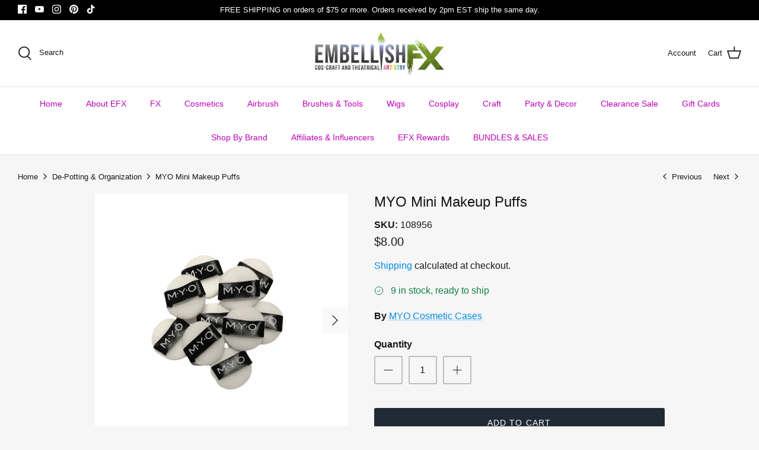

--- FILE ---
content_type: text/html; charset=utf-8
request_url: https://embellishfx.com/collections/de-potting-organization/products/myo-mini-makeup-puffs
body_size: 103065
content:
<!DOCTYPE html>
<html lang="en">
<head><script>var _listeners=[];EventTarget.prototype.addEventListenerBase=EventTarget.prototype.addEventListener,EventTarget.prototype.addEventListener=function(e,t,p){_listeners.push({target:this,type:e,listener:t}),this.addEventListenerBase(e,t,p)},EventTarget.prototype.removeEventListeners=function(e){for(var t=0;t!=_listeners.length;t++){var r=_listeners[t],n=r.target,s=r.type,i=r.listener;n==this&&s==e&&this.removeEventListener(s,i)}};</script><script type="text/worker" id="spdnworker">onmessage=function(e){var t=new Request("https://api.speedien.com/optimize/490a2e9cc601213c85c27c696c57c87a",{redirect:"follow"});fetch(t).then(e=>e.text()).then(e=>{postMessage(e)})};</script>
<script type="text/javascript">var spdnx=new Worker("data:text/javascript;base64,"+btoa(document.getElementById("spdnworker").textContent));spdnx.onmessage=function(t){var e=document.createElement("script");e.type="text/javascript",e.textContent=t.data,document.head.appendChild(e)},spdnx.postMessage("init");</script>
<script type="text/javascript" data-spdn="1">
const observer=new MutationObserver(mutations=>{mutations.forEach(({addedNodes})=>{addedNodes.forEach(node=>{
if(node.tagName==='SCRIPT'&&node.innerHTML.includes('asyncLoad')){node.type='text/spdnscript'}
if(node.nodeType===1&&node.tagName==='SCRIPT'&&node.innerHTML.includes('hotjar')){node.type='text/spdnscript'}
if(node.nodeType===1&&node.tagName==='SCRIPT'&&node.innerHTML.includes('xklaviyo')){node.type='text/spdnscript'}
if(node.nodeType===1&&node.tagName==='SCRIPT'&&node.innerHTML.includes('recaptcha')){node.type='text/spdnscript'}
if(node.nodeType===1&&node.tagName==='SCRIPT'&&node.src.includes('klaviyo')){node.type='text/spdnscript'}
if(node.nodeType===1&&node.tagName==='SCRIPT'&&node.innerHTML.includes('gorgias')){node.type='text/spdnscript'}
if(node.nodeType===1&&node.tagName==='SCRIPT'&&node.innerHTML.includes('facebook.net')){node.type='text/spdnscript'}
if(node.nodeType===1&&node.tagName==='SCRIPT'&&node.src.includes('gorgias')){node.type='text/spdnscript'}
if(node.nodeType===1&&node.tagName==='SCRIPT'&&node.src.includes('stripe')){node.type='text/spdnscript'}
if(node.nodeType===1&&node.tagName==='SCRIPT'&&node.src.includes('mem')){node.type='text/spdnscript'}
if(node.nodeType===1&&node.tagName==='SCRIPT'&&node.src.includes('privy')){node.type='text/spdnscript'}
if(node.nodeType===1&&node.tagName==='SCRIPT'&&node.src.includes('incart')){node.type='text/spdnscript'}
if(node.nodeType===1&&node.tagName==='SCRIPT'&&node.src.includes('webui')){node.type='text/spdnscript'}
if(node.nodeType===1&&node.tagName==='SCRIPT'&&node.src.includes('judge.me')){node.type='text/spdnscript'}
if(node.nodeType===1&&node.tagName==='SCRIPT'&&node.src.includes('thimatic')){node.type='text/spdnscript'}
if(node.nodeType===1&&node.tagName==='SCRIPT'&&node.src.includes('pay.js')){node.type='text/spdnscript'}
if(node.nodeType===1&&node.tagName==='SCRIPT'&&node.src.includes('payframe')){node.type='text/spdnscript'}
if(node.tagName==='SCRIPT'&&node.innerHTML.includes('pay.js')){node.type='text/spdnscript'}
 if(node.nodeType===1&&node.tagName==='SCRIPT'&&node.innerHTML.includes('gtag')){node.type='text/spdnscript'}
if(node.nodeType===1&&node.tagName==='SCRIPT'&&node.innerHTML.includes('tagmanager')){node.type='text/spdnscript'}
if(node.nodeType===1&&node.tagName==='SCRIPT'&&node.innerHTML.includes('gtm')){node.type='text/spdnscript'}
if(node.nodeType===1&&node.tagName==='SCRIPT'&&node.src.includes('googlet')){node.type='text/spdnscript'}
if(node.tagName==='SCRIPT'&&node.className=='analytics'){node.type='text/spdnscript'}  })})})
var ua = navigator.userAgent.toLowerCase();if ((ua.indexOf('chrome') > -1 || ua.indexOf('firefox') > -1) && window.location.href.indexOf("no-optimization") === -1 && window.location.href.indexOf("cart") === -1) {observer.observe(document.documentElement,{childList:true,subtree:true})}</script> 
  <!-- Symmetry 5.2.0 -->

  <link rel="preload" href="//embellishfx.com/cdn/shop/t/8/assets/styles.css?v=162116337179190966591759331775" as="style">
  <meta charset="utf-8" />
<meta name="viewport" content="width=device-width,initial-scale=1.0" />
<meta http-equiv="X-UA-Compatible" content="IE=edge">

<link rel="preconnect" href="https://cdn.shopify.com" crossorigin>
<link rel="preconnect" href="https://fonts.shopify.com" crossorigin>
<link rel="preconnect" href="https://monorail-edge.shopifysvc.com"><link rel="preload" href="//embellishfx.com/cdn/shop/t/8/assets/vendor.min.js?v=11589511144441591071650658236" as="script">
<link rel="preload" href="//embellishfx.com/cdn/shop/t/8/assets/theme.js?v=74057171116833319041650658236" as="script"><link rel="canonical" href="https://embellishfx.com/products/myo-mini-makeup-puffs" /><link rel="shortcut icon" href="//embellishfx.com/cdn/shop/files/Favicon.png?v=1650669183" type="image/png" /><meta name="description" content="The MYO Mini Makeup Puffs are the perfect size puff for the on the go and on the job artist kit! The puffs are made from luxury velour cotton and features a satin ribbon that will fit securely around your finger. These puffs fit perfectly into the MYO Medium Makeup Pods. The puffs are 1.25&quot; in diameter and come in a pa">
  <meta name="theme-color" content="#212b36">
<meta name="google-site-verification" content="rHm0Vmii2KOGFlzNxeXEakUASmMutzdZ8LcrYs3KlII" /><meta property="og:site_name" content="Embellish FX">
<meta property="og:url" content="https://embellishfx.com/products/myo-mini-makeup-puffs">
<meta property="og:title" content="MYO Mini Makeup Puffs | Embellish FX">
<meta property="og:type" content="product">
<meta property="og:description" content="The MYO Mini Makeup Puffs are the perfect size puff for the on the go and on the job artist kit! The puffs are made from luxury velour cotton and features a satin ribbon that will fit securely around your finger. These puffs fit perfectly into the MYO Medium Makeup Pods. The puffs are 1.25&quot; in diameter and come in a pa"><meta property="og:image" content="http://embellishfx.com/cdn/shop/files/MiniPuffs_1200x1200.jpg?v=1692295920">
  <meta property="og:image:secure_url" content="https://embellishfx.com/cdn/shop/files/MiniPuffs_1200x1200.jpg?v=1692295920">
  <meta property="og:image:width" content="1000">
  <meta property="og:image:height" content="1000"><meta property="og:price:amount" content="8.00">
  <meta property="og:price:currency" content="USD"><meta name="twitter:card" content="summary_large_image">
<meta name="twitter:title" content="MYO Mini Makeup Puffs | Embellish FX">
<meta name="twitter:description" content="The MYO Mini Makeup Puffs are the perfect size puff for the on the go and on the job artist kit! The puffs are made from luxury velour cotton and features a satin ribbon that will fit securely around your finger. These puffs fit perfectly into the MYO Medium Makeup Pods. The puffs are 1.25&quot; in diameter and come in a pa">


  <link href="//embellishfx.com/cdn/shop/t/8/assets/styles.css?v=162116337179190966591759331775" rel="stylesheet" type="text/css" media="all" />

  <script>
    window.theme = window.theme || {};
    theme.money_format_with_product_code_preference = "${{amount}}";
    theme.money_format_with_cart_code_preference = "${{amount}}";
    theme.money_format = "${{amount}}";
    theme.strings = {
      previous: "Previous",
      next: "Next",
      addressError: "Error looking up that address",
      addressNoResults: "No results for that address",
      addressQueryLimit: "You have exceeded the Google API usage limit. Consider upgrading to a \u003ca href=\"https:\/\/developers.google.com\/maps\/premium\/usage-limits\"\u003ePremium Plan\u003c\/a\u003e.",
      authError: "There was a problem authenticating your Google Maps API Key.",
      icon_labels_left: "Left",
      icon_labels_right: "Right",
      icon_labels_down: "Down",
      icon_labels_close: "Close",
      icon_labels_plus: "Plus",
      cart_terms_confirmation: "You must agree to the terms and conditions before continuing.",
      products_listing_from: "From",
      layout_live_search_see_all: "See all results",
      products_product_add_to_cart: "Add to Cart",
      products_variant_no_stock: "Sold out",
      products_variant_non_existent: "Unavailable",
      products_product_pick_a: "Pick a",
      products_product_unit_price_separator: " \/ ",
      general_navigation_menu_toggle_aria_label: "Toggle menu",
      general_accessibility_labels_close: "Close",
      products_added_notification_title: "Just added",
      products_added_notification_item: "Item",
      products_added_notification_unit_price: "Item price",
      products_added_notification_quantity: "Qty",
      products_added_notification_total_price: "Total price",
      products_added_notification_shipping_note: "Excl. shipping",
      products_added_notification_keep_shopping: "Keep Shopping",
      products_added_notification_cart: "Cart",
      products_product_adding_to_cart: "Adding",
      products_product_added_to_cart: "Added to cart",
      products_added_notification_subtotal: "Subtotal",
      products_labels_sold_out: "Sold Out",
      products_labels_sale: "Sale",
      products_labels_percent_reduction: "[[ amount ]]% off",
      products_labels_value_reduction_html: "[[ amount ]] off",
      products_product_preorder: "Pre-order",
      general_quick_search_pages: "Pages",
      general_quick_search_no_results: "Sorry, we couldn\u0026#39;t find any results",
      collections_general_see_all_subcollections: "See all..."
    };
    theme.routes = {
      search_url: '/search',
      cart_url: '/cart',
      cart_add_url: '/cart/add',
      cart_change_url: '/cart/change',
      predictive_search_url: '/search/suggest'
    };
    theme.settings = {
      cart_type: "drawer",
      quickbuy_style: "button",
      avoid_orphans: true
    };
    document.documentElement.classList.add('js');
  </script><script>window.performance && window.performance.mark && window.performance.mark('shopify.content_for_header.start');</script><meta name="facebook-domain-verification" content="3gyso37vliwj6rtfaffrwvelrwfr50">
<meta id="shopify-digital-wallet" name="shopify-digital-wallet" content="/55541891150/digital_wallets/dialog">
<meta name="shopify-checkout-api-token" content="de933342150d106b484777b34f60290f">
<meta id="in-context-paypal-metadata" data-shop-id="55541891150" data-venmo-supported="false" data-environment="production" data-locale="en_US" data-paypal-v4="true" data-currency="USD">
<link rel="alternate" type="application/json+oembed" href="https://embellishfx.com/products/myo-mini-makeup-puffs.oembed">
<script async="async" src="/checkouts/internal/preloads.js?locale=en-US"></script>
<link rel="preconnect" href="https://shop.app" crossorigin="anonymous">
<script async="async" src="https://shop.app/checkouts/internal/preloads.js?locale=en-US&shop_id=55541891150" crossorigin="anonymous"></script>
<script id="apple-pay-shop-capabilities" type="application/json">{"shopId":55541891150,"countryCode":"US","currencyCode":"USD","merchantCapabilities":["supports3DS"],"merchantId":"gid:\/\/shopify\/Shop\/55541891150","merchantName":"Embellish FX","requiredBillingContactFields":["postalAddress","email","phone"],"requiredShippingContactFields":["postalAddress","email","phone"],"shippingType":"shipping","supportedNetworks":["visa","masterCard","amex","discover","elo","jcb"],"total":{"type":"pending","label":"Embellish FX","amount":"1.00"},"shopifyPaymentsEnabled":true,"supportsSubscriptions":true}</script>
<script id="shopify-features" type="application/json">{"accessToken":"de933342150d106b484777b34f60290f","betas":["rich-media-storefront-analytics"],"domain":"embellishfx.com","predictiveSearch":true,"shopId":55541891150,"locale":"en"}</script>
<script>var Shopify = Shopify || {};
Shopify.shop = "embellishfx.myshopify.com";
Shopify.locale = "en";
Shopify.currency = {"active":"USD","rate":"1.0"};
Shopify.country = "US";
Shopify.theme = {"name":"Symmetry + Analyzify v3 [17.04.23]","id":121863602254,"schema_name":"Symmetry","schema_version":"5.2.0","theme_store_id":568,"role":"main"};
Shopify.theme.handle = "null";
Shopify.theme.style = {"id":null,"handle":null};
Shopify.cdnHost = "embellishfx.com/cdn";
Shopify.routes = Shopify.routes || {};
Shopify.routes.root = "/";</script>
<script type="module">!function(o){(o.Shopify=o.Shopify||{}).modules=!0}(window);</script>
<script>!function(o){function n(){var o=[];function n(){o.push(Array.prototype.slice.apply(arguments))}return n.q=o,n}var t=o.Shopify=o.Shopify||{};t.loadFeatures=n(),t.autoloadFeatures=n()}(window);</script>
<script>
  window.ShopifyPay = window.ShopifyPay || {};
  window.ShopifyPay.apiHost = "shop.app\/pay";
  window.ShopifyPay.redirectState = null;
</script>
<script id="shop-js-analytics" type="application/json">{"pageType":"product"}</script>
<script defer="defer" async type="module" src="//embellishfx.com/cdn/shopifycloud/shop-js/modules/v2/client.init-shop-cart-sync_DtuiiIyl.en.esm.js"></script>
<script defer="defer" async type="module" src="//embellishfx.com/cdn/shopifycloud/shop-js/modules/v2/chunk.common_CUHEfi5Q.esm.js"></script>
<script type="module">
  await import("//embellishfx.com/cdn/shopifycloud/shop-js/modules/v2/client.init-shop-cart-sync_DtuiiIyl.en.esm.js");
await import("//embellishfx.com/cdn/shopifycloud/shop-js/modules/v2/chunk.common_CUHEfi5Q.esm.js");

  window.Shopify.SignInWithShop?.initShopCartSync?.({"fedCMEnabled":true,"windoidEnabled":true});

</script>
<script defer="defer" async type="module" src="//embellishfx.com/cdn/shopifycloud/shop-js/modules/v2/client.payment-terms_CAtGlQYS.en.esm.js"></script>
<script defer="defer" async type="module" src="//embellishfx.com/cdn/shopifycloud/shop-js/modules/v2/chunk.common_CUHEfi5Q.esm.js"></script>
<script defer="defer" async type="module" src="//embellishfx.com/cdn/shopifycloud/shop-js/modules/v2/chunk.modal_BewljZkx.esm.js"></script>
<script type="module">
  await import("//embellishfx.com/cdn/shopifycloud/shop-js/modules/v2/client.payment-terms_CAtGlQYS.en.esm.js");
await import("//embellishfx.com/cdn/shopifycloud/shop-js/modules/v2/chunk.common_CUHEfi5Q.esm.js");
await import("//embellishfx.com/cdn/shopifycloud/shop-js/modules/v2/chunk.modal_BewljZkx.esm.js");

  
</script>
<script>
  window.Shopify = window.Shopify || {};
  if (!window.Shopify.featureAssets) window.Shopify.featureAssets = {};
  window.Shopify.featureAssets['shop-js'] = {"shop-cart-sync":["modules/v2/client.shop-cart-sync_DFoTY42P.en.esm.js","modules/v2/chunk.common_CUHEfi5Q.esm.js"],"init-fed-cm":["modules/v2/client.init-fed-cm_D2UNy1i2.en.esm.js","modules/v2/chunk.common_CUHEfi5Q.esm.js"],"init-shop-email-lookup-coordinator":["modules/v2/client.init-shop-email-lookup-coordinator_BQEe2rDt.en.esm.js","modules/v2/chunk.common_CUHEfi5Q.esm.js"],"shop-cash-offers":["modules/v2/client.shop-cash-offers_3CTtReFF.en.esm.js","modules/v2/chunk.common_CUHEfi5Q.esm.js","modules/v2/chunk.modal_BewljZkx.esm.js"],"shop-button":["modules/v2/client.shop-button_C6oxCjDL.en.esm.js","modules/v2/chunk.common_CUHEfi5Q.esm.js"],"init-windoid":["modules/v2/client.init-windoid_5pix8xhK.en.esm.js","modules/v2/chunk.common_CUHEfi5Q.esm.js"],"avatar":["modules/v2/client.avatar_BTnouDA3.en.esm.js"],"init-shop-cart-sync":["modules/v2/client.init-shop-cart-sync_DtuiiIyl.en.esm.js","modules/v2/chunk.common_CUHEfi5Q.esm.js"],"shop-toast-manager":["modules/v2/client.shop-toast-manager_BYv_8cH1.en.esm.js","modules/v2/chunk.common_CUHEfi5Q.esm.js"],"pay-button":["modules/v2/client.pay-button_FnF9EIkY.en.esm.js","modules/v2/chunk.common_CUHEfi5Q.esm.js"],"shop-login-button":["modules/v2/client.shop-login-button_CH1KUpOf.en.esm.js","modules/v2/chunk.common_CUHEfi5Q.esm.js","modules/v2/chunk.modal_BewljZkx.esm.js"],"init-customer-accounts-sign-up":["modules/v2/client.init-customer-accounts-sign-up_aj7QGgYS.en.esm.js","modules/v2/client.shop-login-button_CH1KUpOf.en.esm.js","modules/v2/chunk.common_CUHEfi5Q.esm.js","modules/v2/chunk.modal_BewljZkx.esm.js"],"init-shop-for-new-customer-accounts":["modules/v2/client.init-shop-for-new-customer-accounts_NbnYRf_7.en.esm.js","modules/v2/client.shop-login-button_CH1KUpOf.en.esm.js","modules/v2/chunk.common_CUHEfi5Q.esm.js","modules/v2/chunk.modal_BewljZkx.esm.js"],"init-customer-accounts":["modules/v2/client.init-customer-accounts_ppedhqCH.en.esm.js","modules/v2/client.shop-login-button_CH1KUpOf.en.esm.js","modules/v2/chunk.common_CUHEfi5Q.esm.js","modules/v2/chunk.modal_BewljZkx.esm.js"],"shop-follow-button":["modules/v2/client.shop-follow-button_CMIBBa6u.en.esm.js","modules/v2/chunk.common_CUHEfi5Q.esm.js","modules/v2/chunk.modal_BewljZkx.esm.js"],"lead-capture":["modules/v2/client.lead-capture_But0hIyf.en.esm.js","modules/v2/chunk.common_CUHEfi5Q.esm.js","modules/v2/chunk.modal_BewljZkx.esm.js"],"checkout-modal":["modules/v2/client.checkout-modal_BBxc70dQ.en.esm.js","modules/v2/chunk.common_CUHEfi5Q.esm.js","modules/v2/chunk.modal_BewljZkx.esm.js"],"shop-login":["modules/v2/client.shop-login_hM3Q17Kl.en.esm.js","modules/v2/chunk.common_CUHEfi5Q.esm.js","modules/v2/chunk.modal_BewljZkx.esm.js"],"payment-terms":["modules/v2/client.payment-terms_CAtGlQYS.en.esm.js","modules/v2/chunk.common_CUHEfi5Q.esm.js","modules/v2/chunk.modal_BewljZkx.esm.js"]};
</script>
<script>(function() {
  var isLoaded = false;
  function asyncLoad() {
    if (isLoaded) return;
    isLoaded = true;
    var urls = ["https:\/\/rio.pwztag.com\/rio.js?shop=embellishfx.myshopify.com","https:\/\/js.smile.io\/v1\/smile-shopify.js?shop=embellishfx.myshopify.com","\/\/cdn.shopify.com\/proxy\/c8e75c52cc7c3c6244294c68ff7d264e3f3eb52864dd9a546450a069c0533c20\/shopify-script-tags.s3.eu-west-1.amazonaws.com\/smartseo\/instantpage.js?shop=embellishfx.myshopify.com\u0026sp-cache-control=cHVibGljLCBtYXgtYWdlPTkwMA","https:\/\/zubrcommerce.s3-us-west-2.amazonaws.com\/variable-products\/variable-loader.js?shop=embellishfx.myshopify.com","https:\/\/uw-egcr.s3.eu-west-2.amazonaws.com\/egcr-badge-embellishfx.myshopify.com.js?shop=embellishfx.myshopify.com","https:\/\/storage.nfcube.com\/instafeed-a312433fdccc2c93b5300899b171bc35.js?shop=embellishfx.myshopify.com","https:\/\/d26ky332zktp97.cloudfront.net\/shops\/yJuM6c55FQnG5JADC\/colibrius-m.js?shop=embellishfx.myshopify.com","https:\/\/d33a6lvgbd0fej.cloudfront.net\/script_tag\/secomapp.scripttag.js?shop=embellishfx.myshopify.com"];
    for (var i = 0; i < urls.length; i++) {
      var s = document.createElement('script');
      s.type = 'text/javascript';
      s.async = true;
      s.src = urls[i];
      var x = document.getElementsByTagName('script')[0];
      x.parentNode.insertBefore(s, x);
    }
  };
  if(window.attachEvent) {
    window.attachEvent('onload', asyncLoad);
  } else {
    window.addEventListener('load', asyncLoad, false);
  }
})();</script>
<script id="__st">var __st={"a":55541891150,"offset":-18000,"reqid":"0db22aeb-3d38-476d-ae21-21e6ca697c00-1766397421","pageurl":"embellishfx.com\/collections\/de-potting-organization\/products\/myo-mini-makeup-puffs","u":"56f3895008c5","p":"product","rtyp":"product","rid":8517310087457};</script>
<script>window.ShopifyPaypalV4VisibilityTracking = true;</script>
<script id="captcha-bootstrap">!function(){'use strict';const t='contact',e='account',n='new_comment',o=[[t,t],['blogs',n],['comments',n],[t,'customer']],c=[[e,'customer_login'],[e,'guest_login'],[e,'recover_customer_password'],[e,'create_customer']],r=t=>t.map((([t,e])=>`form[action*='/${t}']:not([data-nocaptcha='true']) input[name='form_type'][value='${e}']`)).join(','),a=t=>()=>t?[...document.querySelectorAll(t)].map((t=>t.form)):[];function s(){const t=[...o],e=r(t);return a(e)}const i='password',u='form_key',d=['recaptcha-v3-token','g-recaptcha-response','h-captcha-response',i],f=()=>{try{return window.sessionStorage}catch{return}},m='__shopify_v',_=t=>t.elements[u];function p(t,e,n=!1){try{const o=window.sessionStorage,c=JSON.parse(o.getItem(e)),{data:r}=function(t){const{data:e,action:n}=t;return t[m]||n?{data:e,action:n}:{data:t,action:n}}(c);for(const[e,n]of Object.entries(r))t.elements[e]&&(t.elements[e].value=n);n&&o.removeItem(e)}catch(o){console.error('form repopulation failed',{error:o})}}const l='form_type',E='cptcha';function T(t){t.dataset[E]=!0}const w=window,h=w.document,L='Shopify',v='ce_forms',y='captcha';let A=!1;((t,e)=>{const n=(g='f06e6c50-85a8-45c8-87d0-21a2b65856fe',I='https://cdn.shopify.com/shopifycloud/storefront-forms-hcaptcha/ce_storefront_forms_captcha_hcaptcha.v1.5.2.iife.js',D={infoText:'Protected by hCaptcha',privacyText:'Privacy',termsText:'Terms'},(t,e,n)=>{const o=w[L][v],c=o.bindForm;if(c)return c(t,g,e,D).then(n);var r;o.q.push([[t,g,e,D],n]),r=I,A||(h.body.append(Object.assign(h.createElement('script'),{id:'captcha-provider',async:!0,src:r})),A=!0)});var g,I,D;w[L]=w[L]||{},w[L][v]=w[L][v]||{},w[L][v].q=[],w[L][y]=w[L][y]||{},w[L][y].protect=function(t,e){n(t,void 0,e),T(t)},Object.freeze(w[L][y]),function(t,e,n,w,h,L){const[v,y,A,g]=function(t,e,n){const i=e?o:[],u=t?c:[],d=[...i,...u],f=r(d),m=r(i),_=r(d.filter((([t,e])=>n.includes(e))));return[a(f),a(m),a(_),s()]}(w,h,L),I=t=>{const e=t.target;return e instanceof HTMLFormElement?e:e&&e.form},D=t=>v().includes(t);t.addEventListener('submit',(t=>{const e=I(t);if(!e)return;const n=D(e)&&!e.dataset.hcaptchaBound&&!e.dataset.recaptchaBound,o=_(e),c=g().includes(e)&&(!o||!o.value);(n||c)&&t.preventDefault(),c&&!n&&(function(t){try{if(!f())return;!function(t){const e=f();if(!e)return;const n=_(t);if(!n)return;const o=n.value;o&&e.removeItem(o)}(t);const e=Array.from(Array(32),(()=>Math.random().toString(36)[2])).join('');!function(t,e){_(t)||t.append(Object.assign(document.createElement('input'),{type:'hidden',name:u})),t.elements[u].value=e}(t,e),function(t,e){const n=f();if(!n)return;const o=[...t.querySelectorAll(`input[type='${i}']`)].map((({name:t})=>t)),c=[...d,...o],r={};for(const[a,s]of new FormData(t).entries())c.includes(a)||(r[a]=s);n.setItem(e,JSON.stringify({[m]:1,action:t.action,data:r}))}(t,e)}catch(e){console.error('failed to persist form',e)}}(e),e.submit())}));const S=(t,e)=>{t&&!t.dataset[E]&&(n(t,e.some((e=>e===t))),T(t))};for(const o of['focusin','change'])t.addEventListener(o,(t=>{const e=I(t);D(e)&&S(e,y())}));const B=e.get('form_key'),M=e.get(l),P=B&&M;t.addEventListener('DOMContentLoaded',(()=>{const t=y();if(P)for(const e of t)e.elements[l].value===M&&p(e,B);[...new Set([...A(),...v().filter((t=>'true'===t.dataset.shopifyCaptcha))])].forEach((e=>S(e,t)))}))}(h,new URLSearchParams(w.location.search),n,t,e,['guest_login'])})(!0,!0)}();</script>
<script integrity="sha256-4kQ18oKyAcykRKYeNunJcIwy7WH5gtpwJnB7kiuLZ1E=" data-source-attribution="shopify.loadfeatures" defer="defer" src="//embellishfx.com/cdn/shopifycloud/storefront/assets/storefront/load_feature-a0a9edcb.js" crossorigin="anonymous"></script>
<script crossorigin="anonymous" defer="defer" src="//embellishfx.com/cdn/shopifycloud/storefront/assets/shopify_pay/storefront-65b4c6d7.js?v=20250812"></script>
<script data-source-attribution="shopify.dynamic_checkout.dynamic.init">var Shopify=Shopify||{};Shopify.PaymentButton=Shopify.PaymentButton||{isStorefrontPortableWallets:!0,init:function(){window.Shopify.PaymentButton.init=function(){};var t=document.createElement("script");t.src="https://embellishfx.com/cdn/shopifycloud/portable-wallets/latest/portable-wallets.en.js",t.type="module",document.head.appendChild(t)}};
</script>
<script data-source-attribution="shopify.dynamic_checkout.buyer_consent">
  function portableWalletsHideBuyerConsent(e){var t=document.getElementById("shopify-buyer-consent"),n=document.getElementById("shopify-subscription-policy-button");t&&n&&(t.classList.add("hidden"),t.setAttribute("aria-hidden","true"),n.removeEventListener("click",e))}function portableWalletsShowBuyerConsent(e){var t=document.getElementById("shopify-buyer-consent"),n=document.getElementById("shopify-subscription-policy-button");t&&n&&(t.classList.remove("hidden"),t.removeAttribute("aria-hidden"),n.addEventListener("click",e))}window.Shopify?.PaymentButton&&(window.Shopify.PaymentButton.hideBuyerConsent=portableWalletsHideBuyerConsent,window.Shopify.PaymentButton.showBuyerConsent=portableWalletsShowBuyerConsent);
</script>
<script>
  function portableWalletsCleanup(e){e&&e.src&&console.error("Failed to load portable wallets script "+e.src);var t=document.querySelectorAll("shopify-accelerated-checkout .shopify-payment-button__skeleton, shopify-accelerated-checkout-cart .wallet-cart-button__skeleton"),e=document.getElementById("shopify-buyer-consent");for(let e=0;e<t.length;e++)t[e].remove();e&&e.remove()}function portableWalletsNotLoadedAsModule(e){e instanceof ErrorEvent&&"string"==typeof e.message&&e.message.includes("import.meta")&&"string"==typeof e.filename&&e.filename.includes("portable-wallets")&&(window.removeEventListener("error",portableWalletsNotLoadedAsModule),window.Shopify.PaymentButton.failedToLoad=e,"loading"===document.readyState?document.addEventListener("DOMContentLoaded",window.Shopify.PaymentButton.init):window.Shopify.PaymentButton.init())}window.addEventListener("error",portableWalletsNotLoadedAsModule);
</script>

<script type="module" src="https://embellishfx.com/cdn/shopifycloud/portable-wallets/latest/portable-wallets.en.js" onError="portableWalletsCleanup(this)" crossorigin="anonymous"></script>
<script nomodule>
  document.addEventListener("DOMContentLoaded", portableWalletsCleanup);
</script>

<link id="shopify-accelerated-checkout-styles" rel="stylesheet" media="screen" href="https://embellishfx.com/cdn/shopifycloud/portable-wallets/latest/accelerated-checkout-backwards-compat.css" crossorigin="anonymous">
<style id="shopify-accelerated-checkout-cart">
        #shopify-buyer-consent {
  margin-top: 1em;
  display: inline-block;
  width: 100%;
}

#shopify-buyer-consent.hidden {
  display: none;
}

#shopify-subscription-policy-button {
  background: none;
  border: none;
  padding: 0;
  text-decoration: underline;
  font-size: inherit;
  cursor: pointer;
}

#shopify-subscription-policy-button::before {
  box-shadow: none;
}

      </style>
<script id="sections-script" data-sections="product-recommendations" defer="defer" src="//embellishfx.com/cdn/shop/t/8/compiled_assets/scripts.js?3469"></script>
<script>window.performance && window.performance.mark && window.performance.mark('shopify.content_for_header.end');</script>

  

   
<!-- Start of Judge.me Core -->
<link rel="dns-prefetch" href="https://cdn.judge.me/">
<script data-cfasync='false' class='jdgm-settings-script'>window.jdgmSettings={"pagination":5,"disable_web_reviews":true,"badge_no_review_text":"No reviews","badge_n_reviews_text":"{{ n }} review/reviews","hide_badge_preview_if_no_reviews":true,"badge_hide_text":false,"enforce_center_preview_badge":false,"widget_title":"Customer Reviews","widget_open_form_text":"Write a review","widget_close_form_text":"Cancel review","widget_refresh_page_text":"Refresh page","widget_summary_text":"Based on {{ number_of_reviews }} review/reviews","widget_no_review_text":"Be the first to write a review","widget_name_field_text":"Display name","widget_verified_name_field_text":"Verified Name (public)","widget_name_placeholder_text":"Display name","widget_required_field_error_text":"This field is required.","widget_email_field_text":"Email address","widget_verified_email_field_text":"Verified Email (private, can not be edited)","widget_email_placeholder_text":"Your email address","widget_email_field_error_text":"Please enter a valid email address.","widget_rating_field_text":"Rating","widget_review_title_field_text":"Review Title","widget_review_title_placeholder_text":"Give your review a title","widget_review_body_field_text":"Review content","widget_review_body_placeholder_text":"Start writing here...","widget_pictures_field_text":"Picture/Video (optional)","widget_submit_review_text":"Submit Review","widget_submit_verified_review_text":"Submit Verified Review","widget_submit_success_msg_with_auto_publish":"Thank you! Please refresh the page in a few moments to see your review. You can remove or edit your review by logging into \u003ca href='https://judge.me/login' target='_blank' rel='nofollow noopener'\u003eJudge.me\u003c/a\u003e","widget_submit_success_msg_no_auto_publish":"Thank you! Your review will be published as soon as it is approved by the shop admin. You can remove or edit your review by logging into \u003ca href='https://judge.me/login' target='_blank' rel='nofollow noopener'\u003eJudge.me\u003c/a\u003e","widget_show_default_reviews_out_of_total_text":"Showing {{ n_reviews_shown }} out of {{ n_reviews }} reviews.","widget_show_all_link_text":"Show all","widget_show_less_link_text":"Show less","widget_author_said_text":"{{ reviewer_name }} said:","widget_days_text":"{{ n }} days ago","widget_weeks_text":"{{ n }} week/weeks ago","widget_months_text":"{{ n }} month/months ago","widget_years_text":"{{ n }} year/years ago","widget_yesterday_text":"Yesterday","widget_today_text":"Today","widget_replied_text":"\u003e\u003e {{ shop_name }} replied:","widget_read_more_text":"Read more","widget_reviewer_name_as_initial":"last_initial","widget_rating_filter_see_all_text":"See all reviews","widget_sorting_most_recent_text":"Most Recent","widget_sorting_highest_rating_text":"Highest Rating","widget_sorting_lowest_rating_text":"Lowest Rating","widget_sorting_with_pictures_text":"Only Pictures","widget_sorting_most_helpful_text":"Most Helpful","widget_open_question_form_text":"Ask a question","widget_reviews_subtab_text":"Reviews","widget_questions_subtab_text":"Questions","widget_question_label_text":"Question","widget_answer_label_text":"Answer","widget_question_placeholder_text":"Write your question here","widget_submit_question_text":"Submit Question","widget_question_submit_success_text":"Thank you for your question! We will notify you once it gets answered.","verified_badge_text":"Verified","verified_badge_placement":"left-of-reviewer-name","widget_review_max_height":1,"widget_hide_border":false,"widget_social_share":false,"widget_thumb":false,"widget_review_location_show":true,"widget_location_format":"country_iso_code","all_reviews_include_out_of_store_products":true,"all_reviews_out_of_store_text":"(out of store)","all_reviews_product_name_prefix_text":"about","enable_review_pictures":true,"enable_question_anwser":false,"widget_theme":"leex","widget_product_reviews_subtab_text":"Product Reviews","widget_shop_reviews_subtab_text":"Shop Reviews","widget_write_a_store_review_text":"Write a Store Review","widget_other_languages_heading":"Reviews in Other Languages","widget_translate_review_text":"Translate review to {{ language }}","widget_translating_review_text":"Translating...","widget_show_original_translation_text":"Show original ({{ language }})","widget_translate_review_failed_text":"Review couldn't be translated.","widget_translate_review_retry_text":"Retry","widget_translate_review_try_again_later_text":"Try again later","widget_sorting_pictures_first_text":"Pictures First","floating_tab_hide_mobile_install_preference":true,"floating_tab_button_name":"★ Reviews","floating_tab_title":"Let customers speak for us","floating_tab_url":"","floating_tab_url_enabled":false,"all_reviews_text_badge_text":"Customers rate us {{ shop.metafields.judgeme.all_reviews_rating | round: 1 }}/5 based on {{ shop.metafields.judgeme.all_reviews_count }} reviews.","all_reviews_text_badge_text_branded_style":"{{ shop.metafields.judgeme.all_reviews_rating | round: 1 }} out of 5 stars based on {{ shop.metafields.judgeme.all_reviews_count }} reviews","all_reviews_text_badge_url":"","featured_carousel_title":"Let customers speak for us","featured_carousel_count_text":"from {{ n }} reviews","featured_carousel_url":"","verified_count_badge_url":"","widget_show_histogram":false,"picture_reminder_submit_button":"Upload Pictures","widget_sorting_videos_first_text":"Videos First","widget_review_pending_text":"Pending","remove_microdata_snippet":true,"preview_badge_no_question_text":"No questions","preview_badge_n_question_text":"{{ number_of_questions }} question/questions","widget_search_bar_placeholder":"Search reviews","widget_sorting_verified_only_text":"Verified only","featured_carousel_more_reviews_button_text":"Read more reviews","featured_carousel_view_product_button_text":"View product","all_reviews_page_load_more_text":"Load More Reviews","widget_public_name_text":"displayed publicly like","default_reviewer_name_has_non_latin":true,"widget_reviewer_anonymous":"Anonymous","medals_widget_title":"Judge.me Review Medals","show_reviewer_avatar":false,"widget_invalid_yt_video_url_error_text":"Not a YouTube video URL","widget_max_length_field_error_text":"Please enter no more than {0} characters.","widget_show_country_flag":true,"widget_verified_by_shop_text":"Verified by Shop","widget_load_with_code_splitting":true,"widget_ugc_title":"Made by us, Shared by you","widget_ugc_subtitle":"Tag us to see your picture featured in our page","widget_ugc_primary_button_text":"Buy Now","widget_ugc_secondary_button_text":"Load More","widget_ugc_reviews_button_text":"View Reviews","widget_summary_average_rating_text":"{{ average_rating }} out of 5","widget_media_grid_title":"Customer photos \u0026 videos","widget_media_grid_see_more_text":"See more","widget_verified_by_judgeme_text":"Verified by Judge.me","widget_verified_by_judgeme_text_in_store_medals":"Verified by Judge.me","widget_media_field_exceed_quantity_message":"Sorry, we can only accept {{ max_media }} for one review.","widget_media_field_exceed_limit_message":"{{ file_name }} is too large, please select a {{ media_type }} less than {{ size_limit }}MB.","widget_review_submitted_text":"Review Submitted!","widget_question_submitted_text":"Question Submitted!","widget_close_form_text_question":"Cancel","widget_write_your_answer_here_text":"Write your answer here","widget_enabled_branded_link":true,"widget_show_collected_by_judgeme":true,"widget_collected_by_judgeme_text":"collected by Judge.me","widget_load_more_text":"Load More","widget_full_review_text":"Full Review","widget_read_more_reviews_text":"Read More Reviews","widget_read_questions_text":"Read Questions","widget_questions_and_answers_text":"Questions \u0026 Answers","widget_verified_by_text":"Verified by","widget_verified_text":"Verified","widget_number_of_reviews_text":"{{ number_of_reviews }} reviews","widget_back_button_text":"Back","widget_next_button_text":"Next","widget_custom_forms_filter_button":"Filters","custom_forms_style":"vertical","how_reviews_are_collected":"How reviews are collected?","widget_gdpr_statement":"How we use your data: We'll only contact you about the review you left, and only if necessary. By submitting your review, you agree to Judge.me's \u003ca href='https://judge.me/terms' target='_blank' rel='nofollow noopener'\u003eterms\u003c/a\u003e, \u003ca href='https://judge.me/privacy' target='_blank' rel='nofollow noopener'\u003eprivacy\u003c/a\u003e and \u003ca href='https://judge.me/content-policy' target='_blank' rel='nofollow noopener'\u003econtent\u003c/a\u003e policies.","review_snippet_widget_round_border_style":true,"review_snippet_widget_card_color":"#FFFFFF","review_snippet_widget_slider_arrows_background_color":"#FFFFFF","review_snippet_widget_slider_arrows_color":"#000000","review_snippet_widget_star_color":"#108474","all_reviews_product_variant_label_text":"Variant: ","widget_show_verified_branding":false,"redirect_reviewers_invited_via_email":"review_widget","review_content_screen_title_text":"How would you rate this product?","review_content_introduction_text":"We would love it if you would share a bit about your experience.","one_star_review_guidance_text":"Poor","five_star_review_guidance_text":"Great","customer_information_screen_title_text":"About you","customer_information_introduction_text":"Please tell us more about you.","custom_questions_screen_title_text":"Your experience in more detail","custom_questions_introduction_text":"Here are a few questions to help us understand more about your experience.","review_submitted_screen_title_text":"Thanks for your review!","review_submitted_screen_thank_you_text":"We are processing it and it will appear on the store soon.","review_submitted_screen_email_verification_text":"Please confirm your email by clicking the link we just sent you. This helps us keep reviews authentic.","review_submitted_request_store_review_text":"Would you like to share your experience of shopping with us?","review_submitted_review_other_products_text":"Would you like to review these products?","reviewer_media_screen_title_picture_text":"Share a picture","reviewer_media_introduction_picture_text":"Upload a photo to support your review.","reviewer_media_screen_title_video_text":"Share a video","reviewer_media_introduction_video_text":"Upload a video to support your review.","reviewer_media_screen_title_picture_or_video_text":"Share a picture or video","reviewer_media_introduction_picture_or_video_text":"Upload a photo or video to support your review.","reviewer_media_youtube_url_text":"Paste your Youtube URL here","advanced_settings_next_step_button_text":"Next","advanced_settings_close_review_button_text":"Close","write_review_flow_required_text":"Required","write_review_flow_privacy_message_text":"We respect your privacy.","write_review_flow_anonymous_text":"Post review as anonymous","write_review_flow_visibility_text":"This won't be visible to other customers.","write_review_flow_multiple_selection_help_text":"Select as many as you like","write_review_flow_single_selection_help_text":"Select one option","write_review_flow_required_field_error_text":"This field is required","write_review_flow_invalid_email_error_text":"Please enter a valid email address","write_review_flow_max_length_error_text":"Max. {{ max_length }} characters.","write_review_flow_media_upload_text":"\u003cb\u003eClick to upload\u003c/b\u003e or drag and drop","write_review_flow_gdpr_statement":"We'll only contact you about your review if necessary. By submitting your review, you agree to our \u003ca href='https://judge.me/terms' target='_blank' rel='nofollow noopener'\u003eterms and conditions\u003c/a\u003e and \u003ca href='https://judge.me/privacy' target='_blank' rel='nofollow noopener'\u003eprivacy policy\u003c/a\u003e.","transparency_badges_collected_via_store_invite_text":"Review collected via store invitation","transparency_badges_from_another_provider_text":"Review collected from another provider","transparency_badges_collected_from_store_visitor_text":"Review collected from a store visitor","transparency_badges_written_in_google_text":"Review written in Google","transparency_badges_written_in_etsy_text":"Review written in Etsy","transparency_badges_written_in_shop_app_text":"Review written in Shop App","transparency_badges_earned_reward_text":"Review earned a reward for future purchase","preview_badge_collection_page_install_preference":true,"preview_badge_product_page_install_preference":true,"review_widget_best_location":true,"platform":"shopify","branding_url":"https://app.judge.me/reviews/stores/embellishfx.com","branding_text":"Powered by Judge.me","locale":"en","reply_name":"Embellish FX","widget_version":"3.0","footer":true,"autopublish":false,"review_dates":true,"enable_custom_form":false,"shop_use_review_site":true,"shop_locale":"en","enable_multi_locales_translations":true,"show_review_title_input":true,"review_verification_email_status":"always","can_be_branded":true,"reply_name_text":"Embellish FX"};</script> <style class='jdgm-settings-style'>.jdgm-xx{left:0}:root{--jdgm-primary-color: #108474;--jdgm-secondary-color: rgba(16,132,116,0.1);--jdgm-star-color: #108474;--jdgm-write-review-text-color: white;--jdgm-write-review-bg-color: #108474;--jdgm-paginate-color: #108474;--jdgm-border-radius: 0;--jdgm-reviewer-name-color: #108474}.jdgm-histogram__bar-content{background-color:#108474}.jdgm-rev[data-verified-buyer=true] .jdgm-rev__icon.jdgm-rev__icon:after,.jdgm-rev__buyer-badge.jdgm-rev__buyer-badge{color:white;background-color:#108474}.jdgm-review-widget--small .jdgm-gallery.jdgm-gallery .jdgm-gallery__thumbnail-link:nth-child(8) .jdgm-gallery__thumbnail-wrapper.jdgm-gallery__thumbnail-wrapper:before{content:"See more"}@media only screen and (min-width: 768px){.jdgm-gallery.jdgm-gallery .jdgm-gallery__thumbnail-link:nth-child(8) .jdgm-gallery__thumbnail-wrapper.jdgm-gallery__thumbnail-wrapper:before{content:"See more"}}.jdgm-widget .jdgm-write-rev-link{display:none}.jdgm-widget .jdgm-rev-widg[data-number-of-reviews='0']{display:none}.jdgm-prev-badge[data-average-rating='0.00']{display:none !important}.jdgm-rev .jdgm-rev__icon{display:none !important}.jdgm-author-fullname{display:none !important}.jdgm-author-all-initials{display:none !important}.jdgm-rev-widg__title{visibility:hidden}.jdgm-rev-widg__summary-text{visibility:hidden}.jdgm-prev-badge__text{visibility:hidden}.jdgm-rev__prod-link-prefix:before{content:'about'}.jdgm-rev__variant-label:before{content:'Variant: '}.jdgm-rev__out-of-store-text:before{content:'(out of store)'}@media only screen and (min-width: 768px){.jdgm-rev__pics .jdgm-rev_all-rev-page-picture-separator,.jdgm-rev__pics .jdgm-rev__product-picture{display:none}}@media only screen and (max-width: 768px){.jdgm-rev__pics .jdgm-rev_all-rev-page-picture-separator,.jdgm-rev__pics .jdgm-rev__product-picture{display:none}}@media all and (max-width: 768px){.jdgm-widget .jdgm-revs-tab-btn,.jdgm-widget .jdgm-revs-tab-btn[data-style="stars"]{display:none}}.jdgm-preview-badge[data-template="index"]{display:none !important}.jdgm-verified-count-badget[data-from-snippet="true"]{display:none !important}.jdgm-carousel-wrapper[data-from-snippet="true"]{display:none !important}.jdgm-all-reviews-text[data-from-snippet="true"]{display:none !important}.jdgm-medals-section[data-from-snippet="true"]{display:none !important}.jdgm-ugc-media-wrapper[data-from-snippet="true"]{display:none !important}.jdgm-histogram{display:none !important}.jdgm-widget .jdgm-sort-dropdown-wrapper{margin-top:12px}.jdgm-review-snippet-widget .jdgm-rev-snippet-widget__cards-container .jdgm-rev-snippet-card{border-radius:8px;background:#fff}.jdgm-review-snippet-widget .jdgm-rev-snippet-widget__cards-container .jdgm-rev-snippet-card__rev-rating .jdgm-star{color:#108474}.jdgm-review-snippet-widget .jdgm-rev-snippet-widget__prev-btn,.jdgm-review-snippet-widget .jdgm-rev-snippet-widget__next-btn{border-radius:50%;background:#fff}.jdgm-review-snippet-widget .jdgm-rev-snippet-widget__prev-btn>svg,.jdgm-review-snippet-widget .jdgm-rev-snippet-widget__next-btn>svg{fill:#000}.jdgm-full-rev-modal.rev-snippet-widget .jm-mfp-container .jm-mfp-content,.jdgm-full-rev-modal.rev-snippet-widget .jm-mfp-container .jdgm-full-rev__icon,.jdgm-full-rev-modal.rev-snippet-widget .jm-mfp-container .jdgm-full-rev__pic-img,.jdgm-full-rev-modal.rev-snippet-widget .jm-mfp-container .jdgm-full-rev__reply{border-radius:8px}.jdgm-full-rev-modal.rev-snippet-widget .jm-mfp-container .jdgm-full-rev[data-verified-buyer="true"] .jdgm-full-rev__icon::after{border-radius:8px}.jdgm-full-rev-modal.rev-snippet-widget .jm-mfp-container .jdgm-full-rev .jdgm-rev__buyer-badge{border-radius:calc( 8px / 2 )}.jdgm-full-rev-modal.rev-snippet-widget .jm-mfp-container .jdgm-full-rev .jdgm-full-rev__replier::before{content:'Embellish FX'}.jdgm-full-rev-modal.rev-snippet-widget .jm-mfp-container .jdgm-full-rev .jdgm-full-rev__product-button{border-radius:calc( 8px * 6 )}
</style> <style class='jdgm-settings-style'></style> <script data-cfasync="false" type="text/javascript" async src="https://cdnwidget.judge.me/shopify_v2/leex.js" id="judgeme_widget_leex_js"></script>
<link id="judgeme_widget_leex_css" rel="stylesheet" type="text/css" media="nope!" onload="this.media='all'" href="https://cdnwidget.judge.me/widget_v3/theme/leex.css">

  
  
  
  <style class='jdgm-miracle-styles'>
  @-webkit-keyframes jdgm-spin{0%{-webkit-transform:rotate(0deg);-ms-transform:rotate(0deg);transform:rotate(0deg)}100%{-webkit-transform:rotate(359deg);-ms-transform:rotate(359deg);transform:rotate(359deg)}}@keyframes jdgm-spin{0%{-webkit-transform:rotate(0deg);-ms-transform:rotate(0deg);transform:rotate(0deg)}100%{-webkit-transform:rotate(359deg);-ms-transform:rotate(359deg);transform:rotate(359deg)}}@font-face{font-family:'JudgemeStar';src:url("[data-uri]") format("woff");font-weight:normal;font-style:normal}.jdgm-star{font-family:'JudgemeStar';display:inline !important;text-decoration:none !important;padding:0 4px 0 0 !important;margin:0 !important;font-weight:bold;opacity:1;-webkit-font-smoothing:antialiased;-moz-osx-font-smoothing:grayscale}.jdgm-star:hover{opacity:1}.jdgm-star:last-of-type{padding:0 !important}.jdgm-star.jdgm--on:before{content:"\e000"}.jdgm-star.jdgm--off:before{content:"\e001"}.jdgm-star.jdgm--half:before{content:"\e002"}.jdgm-widget *{margin:0;line-height:1.4;-webkit-box-sizing:border-box;-moz-box-sizing:border-box;box-sizing:border-box;-webkit-overflow-scrolling:touch}.jdgm-hidden{display:none !important;visibility:hidden !important}.jdgm-temp-hidden{display:none}.jdgm-spinner{width:40px;height:40px;margin:auto;border-radius:50%;border-top:2px solid #eee;border-right:2px solid #eee;border-bottom:2px solid #eee;border-left:2px solid #ccc;-webkit-animation:jdgm-spin 0.8s infinite linear;animation:jdgm-spin 0.8s infinite linear}.jdgm-prev-badge{display:block !important}

</style>


  
  
   


<script data-cfasync='false' class='jdgm-script'>
!function(e){window.jdgm=window.jdgm||{},jdgm.CDN_HOST="https://cdn.judge.me/",
jdgm.docReady=function(d){(e.attachEvent?"complete"===e.readyState:"loading"!==e.readyState)?
setTimeout(d,0):e.addEventListener("DOMContentLoaded",d)},jdgm.loadCSS=function(d,t,o,s){
!o&&jdgm.loadCSS.requestedUrls.indexOf(d)>=0||(jdgm.loadCSS.requestedUrls.push(d),
(s=e.createElement("link")).rel="stylesheet",s.class="jdgm-stylesheet",s.media="nope!",
s.href=d,s.onload=function(){this.media="all",t&&setTimeout(t)},e.body.appendChild(s))},
jdgm.loadCSS.requestedUrls=[],jdgm.docReady(function(){(window.jdgmLoadCSS||e.querySelectorAll(
".jdgm-widget, .jdgm-all-reviews-page").length>0)&&(jdgmSettings.widget_load_with_code_splitting?
parseFloat(jdgmSettings.widget_version)>=3?jdgm.loadCSS(jdgm.CDN_HOST+"widget_v3/base.css"):
jdgm.loadCSS(jdgm.CDN_HOST+"widget/base.css"):jdgm.loadCSS(jdgm.CDN_HOST+"shopify_v2.css"))})}(document);
</script>
<script async data-cfasync="false" type="text/javascript" src="https://cdn.judge.me/loader.js"></script>

<noscript><link rel="stylesheet" type="text/css" media="all" href="https://cdn.judge.me/shopify_v2.css"></noscript>
<!-- End of Judge.me Core -->


<img alt="icon" width="1400" height="1400" style="pointer-events: none; position: absolute; top: 0; left: 0; width: 99vw; height: 99vh; max-width: 99vw; max-height: 99vh;"  src="[data-uri]"> 
  <script src="//embellishfx.com/cdn/shop/t/8/assets/variable-products.js?v=165348654268952443101679080898" type="text/javascript" defer></script>

 
        
        
<!-- BEGIN app block: shopify://apps/variant-image-wizard-swatch/blocks/app-embed/66205c03-f474-4e2c-b275-0a2806eeac16 -->

<script>
  if (typeof __productWizRio !== 'undefined') {
    throw new Error('Rio code has already been instantiated!');
  }
  var __productWizRioProduct = {"id":8517310087457,"title":"MYO Mini Makeup Puffs","handle":"myo-mini-makeup-puffs","description":"The MYO Mini Makeup Puffs are the perfect size puff for the on the go and on the job artist kit! The puffs are made from luxury velour cotton and features a satin ribbon that will fit securely around your finger. These puffs fit perfectly into the \u003ca href=\"https:\/\/embellishfx.com\/products\/myo-makeup-pods?variant=46375525974305\" title=\"MYO Medium Makeup Pods\"\u003eMYO Medium Makeup Pods\u003c\/a\u003e. The puffs are 1.25\" in diameter and come in a pack of 10.","published_at":"2023-08-17T14:12:17-04:00","created_at":"2023-08-17T14:11:34-04:00","vendor":"MYO Cosmetic Cases","type":"","tags":["BR Sponge","Depot Organize","Discountable","MYO Cosmetic Cases"],"price":800,"price_min":800,"price_max":800,"available":true,"price_varies":false,"compare_at_price":null,"compare_at_price_min":0,"compare_at_price_max":0,"compare_at_price_varies":false,"variants":[{"id":46376124154145,"title":"Default Title","option1":"Default Title","option2":null,"option3":null,"sku":"108956","requires_shipping":true,"taxable":true,"featured_image":null,"available":true,"name":"MYO Mini Makeup Puffs","public_title":null,"options":["Default Title"],"price":800,"weight":6,"compare_at_price":null,"inventory_management":"shopify","barcode":"108956","requires_selling_plan":false,"selling_plan_allocations":[]}],"images":["\/\/embellishfx.com\/cdn\/shop\/files\/MiniPuffs.jpg?v=1692295920","\/\/embellishfx.com\/cdn\/shop\/files\/MiniPuffsInPod.jpg?v=1692295920"],"featured_image":"\/\/embellishfx.com\/cdn\/shop\/files\/MiniPuffs.jpg?v=1692295920","options":["Title"],"media":[{"alt":"MYO Mini Makeup Puffs","id":34835803570465,"position":1,"preview_image":{"aspect_ratio":1.0,"height":1000,"width":1000,"src":"\/\/embellishfx.com\/cdn\/shop\/files\/MiniPuffs.jpg?v=1692295920"},"aspect_ratio":1.0,"height":1000,"media_type":"image","src":"\/\/embellishfx.com\/cdn\/shop\/files\/MiniPuffs.jpg?v=1692295920","width":1000},{"alt":"MYO Mini Makeup Puffs in Pod","id":34835803504929,"position":2,"preview_image":{"aspect_ratio":1.0,"height":1000,"width":1000,"src":"\/\/embellishfx.com\/cdn\/shop\/files\/MiniPuffsInPod.jpg?v=1692295920"},"aspect_ratio":1.0,"height":1000,"media_type":"image","src":"\/\/embellishfx.com\/cdn\/shop\/files\/MiniPuffsInPod.jpg?v=1692295920","width":1000}],"requires_selling_plan":false,"selling_plan_groups":[],"content":"The MYO Mini Makeup Puffs are the perfect size puff for the on the go and on the job artist kit! The puffs are made from luxury velour cotton and features a satin ribbon that will fit securely around your finger. These puffs fit perfectly into the \u003ca href=\"https:\/\/embellishfx.com\/products\/myo-makeup-pods?variant=46375525974305\" title=\"MYO Medium Makeup Pods\"\u003eMYO Medium Makeup Pods\u003c\/a\u003e. The puffs are 1.25\" in diameter and come in a pack of 10."};
  if (typeof __productWizRioProduct === 'object' && __productWizRioProduct !== null) {
    __productWizRioProduct.options = [{"name":"Title","position":1,"values":["Default Title"]}];
  }
  
  var __productWizRioGzipDecoder=(()=>{var N=Object.defineProperty;var Ar=Object.getOwnPropertyDescriptor;var Mr=Object.getOwnPropertyNames;var Sr=Object.prototype.hasOwnProperty;var Ur=(r,n)=>{for(var t in n)N(r,t,{get:n[t],enumerable:!0})},Fr=(r,n,t,e)=>{if(n&&typeof n=="object"||typeof n=="function")for(let i of Mr(n))!Sr.call(r,i)&&i!==t&&N(r,i,{get:()=>n[i],enumerable:!(e=Ar(n,i))||e.enumerable});return r};var Cr=r=>Fr(N({},"__esModule",{value:!0}),r);var Jr={};Ur(Jr,{U8fromBase64:()=>pr,decodeGzippedJson:()=>gr});var f=Uint8Array,S=Uint16Array,Dr=Int32Array,ir=new f([0,0,0,0,0,0,0,0,1,1,1,1,2,2,2,2,3,3,3,3,4,4,4,4,5,5,5,5,0,0,0,0]),ar=new f([0,0,0,0,1,1,2,2,3,3,4,4,5,5,6,6,7,7,8,8,9,9,10,10,11,11,12,12,13,13,0,0]),Tr=new f([16,17,18,0,8,7,9,6,10,5,11,4,12,3,13,2,14,1,15]),or=function(r,n){for(var t=new S(31),e=0;e<31;++e)t[e]=n+=1<<r[e-1];for(var i=new Dr(t[30]),e=1;e<30;++e)for(var l=t[e];l<t[e+1];++l)i[l]=l-t[e]<<5|e;return{b:t,r:i}},sr=or(ir,2),fr=sr.b,Ir=sr.r;fr[28]=258,Ir[258]=28;var hr=or(ar,0),Zr=hr.b,jr=hr.r,k=new S(32768);for(o=0;o<32768;++o)g=(o&43690)>>1|(o&21845)<<1,g=(g&52428)>>2|(g&13107)<<2,g=(g&61680)>>4|(g&3855)<<4,k[o]=((g&65280)>>8|(g&255)<<8)>>1;var g,o,I=function(r,n,t){for(var e=r.length,i=0,l=new S(n);i<e;++i)r[i]&&++l[r[i]-1];var y=new S(n);for(i=1;i<n;++i)y[i]=y[i-1]+l[i-1]<<1;var p;if(t){p=new S(1<<n);var z=15-n;for(i=0;i<e;++i)if(r[i])for(var U=i<<4|r[i],w=n-r[i],a=y[r[i]-1]++<<w,s=a|(1<<w)-1;a<=s;++a)p[k[a]>>z]=U}else for(p=new S(e),i=0;i<e;++i)r[i]&&(p[i]=k[y[r[i]-1]++]>>15-r[i]);return p},Z=new f(288);for(o=0;o<144;++o)Z[o]=8;var o;for(o=144;o<256;++o)Z[o]=9;var o;for(o=256;o<280;++o)Z[o]=7;var o;for(o=280;o<288;++o)Z[o]=8;var o,ur=new f(32);for(o=0;o<32;++o)ur[o]=5;var o;var Br=I(Z,9,1);var Er=I(ur,5,1),j=function(r){for(var n=r[0],t=1;t<r.length;++t)r[t]>n&&(n=r[t]);return n},v=function(r,n,t){var e=n/8|0;return(r[e]|r[e+1]<<8)>>(n&7)&t},R=function(r,n){var t=n/8|0;return(r[t]|r[t+1]<<8|r[t+2]<<16)>>(n&7)},Gr=function(r){return(r+7)/8|0},lr=function(r,n,t){return(n==null||n<0)&&(n=0),(t==null||t>r.length)&&(t=r.length),new f(r.subarray(n,t))};var Or=["unexpected EOF","invalid block type","invalid length/literal","invalid distance","stream finished","no stream handler",,"no callback","invalid UTF-8 data","extra field too long","date not in range 1980-2099","filename too long","stream finishing","invalid zip data"],u=function(r,n,t){var e=new Error(n||Or[r]);if(e.code=r,Error.captureStackTrace&&Error.captureStackTrace(e,u),!t)throw e;return e},qr=function(r,n,t,e){var i=r.length,l=e?e.length:0;if(!i||n.f&&!n.l)return t||new f(0);var y=!t,p=y||n.i!=2,z=n.i;y&&(t=new f(i*3));var U=function(nr){var tr=t.length;if(nr>tr){var er=new f(Math.max(tr*2,nr));er.set(t),t=er}},w=n.f||0,a=n.p||0,s=n.b||0,x=n.l,B=n.d,F=n.m,C=n.n,G=i*8;do{if(!x){w=v(r,a,1);var O=v(r,a+1,3);if(a+=3,O)if(O==1)x=Br,B=Er,F=9,C=5;else if(O==2){var L=v(r,a,31)+257,Y=v(r,a+10,15)+4,K=L+v(r,a+5,31)+1;a+=14;for(var D=new f(K),P=new f(19),h=0;h<Y;++h)P[Tr[h]]=v(r,a+h*3,7);a+=Y*3;for(var Q=j(P),yr=(1<<Q)-1,wr=I(P,Q,1),h=0;h<K;){var V=wr[v(r,a,yr)];a+=V&15;var c=V>>4;if(c<16)D[h++]=c;else{var A=0,E=0;for(c==16?(E=3+v(r,a,3),a+=2,A=D[h-1]):c==17?(E=3+v(r,a,7),a+=3):c==18&&(E=11+v(r,a,127),a+=7);E--;)D[h++]=A}}var X=D.subarray(0,L),m=D.subarray(L);F=j(X),C=j(m),x=I(X,F,1),B=I(m,C,1)}else u(1);else{var c=Gr(a)+4,q=r[c-4]|r[c-3]<<8,d=c+q;if(d>i){z&&u(0);break}p&&U(s+q),t.set(r.subarray(c,d),s),n.b=s+=q,n.p=a=d*8,n.f=w;continue}if(a>G){z&&u(0);break}}p&&U(s+131072);for(var mr=(1<<F)-1,xr=(1<<C)-1,$=a;;$=a){var A=x[R(r,a)&mr],M=A>>4;if(a+=A&15,a>G){z&&u(0);break}if(A||u(2),M<256)t[s++]=M;else if(M==256){$=a,x=null;break}else{var b=M-254;if(M>264){var h=M-257,T=ir[h];b=v(r,a,(1<<T)-1)+fr[h],a+=T}var H=B[R(r,a)&xr],J=H>>4;H||u(3),a+=H&15;var m=Zr[J];if(J>3){var T=ar[J];m+=R(r,a)&(1<<T)-1,a+=T}if(a>G){z&&u(0);break}p&&U(s+131072);var _=s+b;if(s<m){var rr=l-m,zr=Math.min(m,_);for(rr+s<0&&u(3);s<zr;++s)t[s]=e[rr+s]}for(;s<_;++s)t[s]=t[s-m]}}n.l=x,n.p=$,n.b=s,n.f=w,x&&(w=1,n.m=F,n.d=B,n.n=C)}while(!w);return s!=t.length&&y?lr(t,0,s):t.subarray(0,s)};var dr=new f(0);var Lr=function(r){(r[0]!=31||r[1]!=139||r[2]!=8)&&u(6,"invalid gzip data");var n=r[3],t=10;n&4&&(t+=(r[10]|r[11]<<8)+2);for(var e=(n>>3&1)+(n>>4&1);e>0;e-=!r[t++]);return t+(n&2)},Pr=function(r){var n=r.length;return(r[n-4]|r[n-3]<<8|r[n-2]<<16|r[n-1]<<24)>>>0};function vr(r,n){var t=Lr(r);return t+8>r.length&&u(6,"invalid gzip data"),qr(r.subarray(t,-8),{i:2},n&&n.out||new f(Pr(r)),n&&n.dictionary)}var W=typeof TextDecoder<"u"&&new TextDecoder,$r=0;try{W.decode(dr,{stream:!0}),$r=1}catch{}var Hr=function(r){for(var n="",t=0;;){var e=r[t++],i=(e>127)+(e>223)+(e>239);if(t+i>r.length)return{s:n,r:lr(r,t-1)};i?i==3?(e=((e&15)<<18|(r[t++]&63)<<12|(r[t++]&63)<<6|r[t++]&63)-65536,n+=String.fromCharCode(55296|e>>10,56320|e&1023)):i&1?n+=String.fromCharCode((e&31)<<6|r[t++]&63):n+=String.fromCharCode((e&15)<<12|(r[t++]&63)<<6|r[t++]&63):n+=String.fromCharCode(e)}};function cr(r,n){if(n){for(var t="",e=0;e<r.length;e+=16384)t+=String.fromCharCode.apply(null,r.subarray(e,e+16384));return t}else{if(W)return W.decode(r);var i=Hr(r),l=i.s,t=i.r;return t.length&&u(8),l}}function pr(r){let n=atob(r),t=new Uint8Array(n.length);for(let e=0;e<n.length;e++)t[e]=n.charCodeAt(e);return t}function gr(r){let n=pr(r),t=vr(n);return JSON.parse(cr(t))}return Cr(Jr);})();

  var __productWizRioVariantsData = null;
  if (__productWizRioVariantsData && typeof __productWizRioVariantsData === 'string') {
    try {
      __productWizRioVariantsData = JSON.parse(__productWizRioVariantsData);
    } catch (e) {
      console.warn('Failed to parse rio-variants metafield:', e);
      __productWizRioVariantsData = null;
    }
  }
  
  if (__productWizRioVariantsData && typeof __productWizRioVariantsData === 'object' && __productWizRioVariantsData.compressed) {
    try {
      __productWizRioVariantsData = __productWizRioGzipDecoder.decodeGzippedJson(__productWizRioVariantsData.compressed);
    } catch (e) {
      console.warn('Failed to decompress rio-variants metafield:', e);
      __productWizRioVariantsData = null;
    }
  }
  
  if (__productWizRioVariantsData && 
      __productWizRioVariantsData.variants && 
      Array.isArray(__productWizRioVariantsData.variants)) {
    
    let mergedVariants = (__productWizRioProduct.variants || []).slice();

    let existingIds = new Map();
    mergedVariants.forEach(function(variant) {
      existingIds.set(variant.id, true);
    });

    let newVariantsAdded = 0;
    __productWizRioVariantsData.variants.forEach(function(metaVariant) {
      if (!existingIds.has(metaVariant.id)) {
        mergedVariants.push(metaVariant);
        newVariantsAdded++;
      }
    });

    __productWizRioProduct.variants = mergedVariants;
    __productWizRioProduct.variantsCount = mergedVariants.length;
    __productWizRioProduct.available = mergedVariants.some(function(v) { return v.available; });
  }

  var __productWizRioHasOnlyDefaultVariant = true;
  var __productWizRioAssets = [{"url":"https:\/\/cdn.shopify.com\/s\/files\/1\/0555\/4189\/1150\/t\/7\/assets","urlBase":true},{"url":"https:\/\/cdn.shopify.com\/s\/files\/1\/0555\/4189\/1150\/files","urlBase":true},{"id":"121655623758","themeIdBase":true},{"id":"9384ceb0-22d1-4a9d-836a-4ff8f08f43ec.png","url":"{0}\/{i}?v=1648214909","themeId":"{0}"},{"id":"49f163b7-9856-495c-ab48-2f5657512f92.png","url":"{0}\/{i}?v=1648214929","themeId":"{0}"},{"id":"65ebb1e8-5d78-49ec-aa69-00f729a39d2f.png","url":"{0}\/{i}?v=1648214945","themeId":"{0}"},{"id":"db50de0a-47a7-4075-ae7a-7589b12c54d3.png","url":"{0}\/{i}?v=1648214958","themeId":"{0}"},{"id":"f7fa6e08-6ae7-49b9-bee2-8c8e7fbb345f.png","url":"{0}\/{i}?v=1648214971","themeId":"{0}"},{"id":"abd676cf-cc1a-40f9-929a-8dc3d9a5f708.png","url":"{0}\/{i}?v=1648214985","themeId":"{0}"},{"id":"d03b5754-70f8-4abc-b298-8656013018f1.png","url":"{0}\/{i}?v=1648214998","themeId":"{0}"},{"id":"60579452-75b8-40c1-a474-e9e99d560515.png","url":"{0}\/{i}?v=1648215024","themeId":"{0}"},{"id":"aec454e1-a332-46ac-ae12-4921131cb53d.png","url":"{0}\/{i}?v=1648215040","themeId":"{0}"},{"id":"afea4646-9a29-49cf-bc72-0f3495e1d5a5.jpeg","url":"{0}\/{i}?v=1648216172","themeId":"{0}"},{"id":"4adfb4af-76a4-4105-a016-8fdeca4c391c.jpeg","url":"{0}\/{i}?v=1648216208","themeId":"{0}"},{"id":"b6500d7c-9647-4bab-803b-0c1b63add4bb.jpeg","url":"{0}\/{i}?v=1648216230","themeId":"{0}"},{"id":"49de0bcd-330d-46d4-b6b8-b96d362f49da.png","url":"{0}\/{i}?v=1648221283","themeId":"{0}"},{"id":"d34e6b15-9853-479c-98b1-544bb286f2c2.png","url":"{0}\/{i}?v=1648222918","themeId":"{0}"},{"id":"2c100238-8f0d-446d-8ef6-3b072ee8813b.png","url":"{0}\/{i}?v=1648222934","themeId":"{0}"},{"id":"c43c0580-8c61-40e0-8dfd-b5a7efe90cba.png","url":"{0}\/{i}?v=1648291504","themeId":"{0}"},{"id":"a0220085-a89f-4a64-9a8a-6568ae21ff26.png","url":"{0}\/{i}?v=1648291522","themeId":"{0}"},{"id":"6cbf609f-00e8-4827-8afd-2ee503856108.png","url":"{0}\/{i}?v=1648291534","themeId":"{0}"},{"id":"ccec6810-5920-4187-8d06-0fb8f0d7f0af.png","url":"{0}\/{i}?v=1648291545","themeId":"{0}"},{"id":"35320ca5-8193-47ae-b969-a5a926f09e42.png","url":"{0}\/{i}?v=1648291557","themeId":"{0}"},{"id":"7bbbc8fe-d597-45ae-9681-80425a529227.png","url":"{0}\/{i}?v=1648291568","themeId":"{0}"},{"id":"e8e6098a-7f2f-4f90-8428-bec4168b306c.png","url":"{0}\/{i}?v=1648291581","themeId":"{0}"},{"id":"38f5a659-fd4d-4e99-82e8-3bc9fcc74aa3.png","url":"{0}\/{i}?v=1648291592","themeId":"{0}"},{"id":"eeb9a473-76d5-4622-82fc-f78e71b3d89e.png","url":"{0}\/{i}?v=1648293169","themeId":"{0}"},{"id":"43b64414-60e4-4672-972a-cf62854a7087.png","url":"{0}\/{i}?v=1648293181","themeId":"{0}"},{"id":"0790d5dd-f90a-4fe0-ab20-df060d0ac83b.png","url":"{0}\/{i}?v=1648293194","themeId":"{0}"},{"id":"b081ab36-cba7-40fc-a5c9-0106e6159232.png","url":"{0}\/{i}?v=1648293207","themeId":"{0}"},{"id":"eb7d581f-98f7-4c7f-a296-f75849dbef6b.png","url":"{0}\/{i}?v=1648293218","themeId":"{0}"},{"id":"30247adf-48ab-4160-af90-91649c57a1fb.png","url":"{0}\/{i}?v=1648293228","themeId":"{0}"},{"id":"8b2b8195-776f-43cb-be68-557cb62c8b51.png","url":"{0}\/{i}?v=1648293241","themeId":"{0}"},{"id":"6f298e44-7f8c-4d22-8d65-78355513bd02.png","url":"{0}\/{i}?v=1648293252","themeId":"{0}"},{"id":"f36936ce-8be1-49a0-b656-4e755e137cfa.jpeg","url":"{0}\/{i}?v=1648295074","themeId":"{0}"},{"id":"3d8571e6-bf81-4b83-bc4a-11cafdfb4659.jpeg","url":"{0}\/{i}?v=1648295097","themeId":"{0}"},{"id":"1842726e-cc62-4496-b69b-76fc31dd6f0c.jpeg","url":"{0}\/{i}?v=1648295113","themeId":"{0}"},{"id":"c8e043f9-6a08-43d3-810c-541d17856a6c.jpeg","url":"{0}\/{i}?v=1648295127","themeId":"{0}"},{"id":"23c3769d-ecaa-4970-8770-a7b66f99f356.jpeg","url":"{0}\/{i}?v=1648295139","themeId":"{0}"},{"id":"a81562a4-1fc4-42a6-8174-07d54967abdb.jpeg","url":"{0}\/{i}?v=1648295152","themeId":"{0}"},{"id":"5cc2364f-d026-4c5b-82ba-25d4553a12e5.jpeg","url":"{0}\/{i}?v=1648295171","themeId":"{0}"},{"id":"90151b6d-c823-43c2-9cd1-26ecdd4ea9ac.jpeg","url":"{0}\/{i}?v=1648296127","themeId":"{0}"},{"id":"e2d059d0-a9cb-4c7b-9912-74f6d06104ae.jpeg","url":"{0}\/{i}?v=1648296141","themeId":"{0}"},{"id":"1f1c545b-321d-492d-a11e-e0563cf2a117.jpeg","url":"{0}\/{i}?v=1648296154","themeId":"{0}"},{"id":"d0b39929-1ec1-4f17-9915-fb04635ec908.jpeg","url":"{0}\/{i}?v=1648296165","themeId":"{0}"},{"id":"2e1f91f2-56af-48a2-93b3-4a206dd3e0b1.jpeg","url":"{0}\/{i}?v=1648296176","themeId":"{0}"},{"id":"a1dc403b-eb69-4d56-b571-aa2542414f9f.jpeg","url":"{0}\/{i}?v=1648296189","themeId":"{0}"},{"id":"378e9c91-697d-4df3-a9b6-696185fd78c5.jpeg","url":"{0}\/{i}?v=1648296200","themeId":"{0}"},{"id":"1e76a896-77ea-4d67-845f-caa7d4894141.jpeg","url":"{0}\/{i}?v=1648296212","themeId":"{0}"},{"id":"6ce7aa9b-7ef1-42fc-bb71-32163ffceb6b.jpeg","url":"{0}\/{i}?v=1648296223","themeId":"{0}"},{"id":"fdad9a25-660d-492c-9968-f233285e65b3.jpeg","url":"{0}\/{i}?v=1648296234","themeId":"{0}"},{"id":"70e6bf99-3dee-44ca-bf10-e568beb4ac5d.jpeg","url":"{0}\/{i}?v=1648296253","themeId":"{0}"},{"id":"a7b9f77f-e0da-416b-98ab-3598974f07d0.jpeg","url":"{0}\/{i}?v=1648296265","themeId":"{0}"},{"id":"24ca6a93-2606-4fa5-8c6a-a8b0e6d794f9.jpeg","url":"{0}\/{i}?v=1648296279","themeId":"{0}"},{"id":"9fd50c66-7b5b-4744-a405-dbea13b5c4a7.jpeg","url":"{0}\/{i}?v=1648296290","themeId":"{0}"},{"id":"cfd37d03-5481-4def-ba1d-0b0ef8ec4656.png","url":"{0}\/{i}?v=1648296743","themeId":"{0}"},{"id":"f829c1d8-8d8d-4a64-b396-69e2d2ae1713.png","url":"{0}\/{i}?v=1648296754","themeId":"{0}"},{"id":"6404a413-d5d0-46d4-abfb-0ebf14b68c1e.png","url":"{0}\/{i}?v=1648296765","themeId":"{0}"},{"id":"8e3d68a5-53d6-4b50-9eb8-15357f0b4f7a.png","url":"{0}\/{i}?v=1648296776","themeId":"{0}"},{"id":"17ce4ecd-1aac-4de7-8cce-43eb6f52d56c.jpeg","url":"{0}\/{i}?v=1648575674","themeId":"{0}"},{"id":"d7266986-56cd-4103-9168-33bc987d9201.jpeg","url":"{0}\/{i}?v=1648575696","themeId":"{0}"},{"id":"971b019a-e71b-44f6-899e-8042348c3e05.jpeg","url":"{0}\/{i}?v=1670668502","themeId":"{0}"},{"id":"09bac837-ca17-430e-a74a-2cbae8a0f22a.jpeg","url":"{0}\/{i}?v=1670668525","themeId":"{0}"},{"id":"54efd9b8-1a78-4588-8f53-d451c01200d6.jpeg","url":"{0}\/{i}?v=1670668543","themeId":"{0}"},{"id":"cbda353a-22c5-4f64-b46b-23eeb0ecfdb3.jpeg","url":"{0}\/{i}?v=1670668558","themeId":"{0}"},{"id":"b44f2c6a-ba49-4935-82a1-22645add4b6d.jpeg","url":"{0}\/{i}?v=1670668572","themeId":"{0}"},{"id":"39ff6fc6-aecd-4a64-a46f-0e53908e0749.jpeg","url":"{0}\/{i}?v=1670668585","themeId":"{0}"},{"id":"e8bdc4cd-45a9-44ad-9869-0a93c3a2054f.jpeg","url":"{0}\/{i}?v=1670668598","themeId":"{0}"},{"id":"e2083423-56f1-4b72-a0aa-1f7cb2700ec4.jpeg","url":"{0}\/{i}?v=1670668611","themeId":"{0}"},{"id":"b7c7e972-d81e-498f-becf-565e467738d7.jpeg","url":"{0}\/{i}?v=1670668623","themeId":"{0}"},{"id":"0ae38a4d-1361-4520-805d-46a57775d1c0.jpeg","url":"{0}\/{i}?v=1670668637","themeId":"{0}"},{"id":"2abde135-4abe-455e-bda8-ae156787b233.jpeg","url":"{0}\/{i}?v=1670671747","themeId":"{0}"},{"id":"a40428ea-edb6-4094-8593-9c507d7a6b44.jpeg","url":"{0}\/{i}?v=1670671759","themeId":"{0}"},{"id":"0c6bf34b-5dc7-4c7e-99d7-80d7f868ec27.jpeg","url":"{0}\/{i}?v=1670671773","themeId":"{0}"},{"id":"847dbfe5-4dc1-459e-a7e6-04502c90e8c9.jpeg","url":"{0}\/{i}?v=1670671786","themeId":"{0}"},{"id":"d5fc671e-99bb-48af-afbb-23247c342ee9.jpeg","url":"{0}\/{i}?v=1670671798","themeId":"{0}"},{"id":"003fd3ce-5093-4f07-ba12-a46bd32c6cb6.jpeg","url":"{0}\/{i}?v=1670671811","themeId":"{0}"},{"id":"a148cc75-f1d2-4e3a-a133-e9d3fbb716d4.jpeg","url":"{0}\/{i}?v=1670671824","themeId":"{0}"},{"id":"7a05790a-044a-4e6c-bd3b-03e094e9a3ad.jpeg","url":"{0}\/{i}?v=1670671836","themeId":"{0}"},{"id":"49142408-a8a1-47e1-afd8-d54fb98cad81.jpeg","url":"{0}\/{i}?v=1670671849","themeId":"{0}"},{"id":"15f9057d-43e3-4c5a-8ae5-534d25858fe2.jpeg","url":"{0}\/{i}?v=1670671862","themeId":"{0}"},{"id":"a52890b9-71bc-4b6f-aa80-7b0fd827152a.jpeg","url":"{0}\/{i}?v=1670672470","themeId":"{0}"},{"id":"e4c67410-67ce-40a8-bae4-8b3a13ae5224.jpeg","url":"{0}\/{i}?v=1670672497","themeId":"{0}"},{"id":"158207f9-8299-4099-ab96-203413ce5fe9.jpeg","url":"{0}\/{i}?v=1670672510","themeId":"{0}"},{"id":"ad25635b-9c5b-4edd-816a-2bdd4c26848d.jpeg","url":"{0}\/{i}?v=1670672521","themeId":"{0}"},{"id":"ce977e25-b3f9-41b3-af44-add9f2715754.jpeg","url":"{0}\/{i}?v=1671565514","themeId":"{0}"},{"id":"71f0ae93-3b13-4c12-bd64-1b08baf3aac7.jpeg","url":"{0}\/{i}?v=1671565537","themeId":"{0}"},{"id":"a1cf7799-b1fd-4afa-9955-9718a9188824.jpeg","url":"{0}\/{i}?v=1671565571","themeId":"{0}"},{"id":"1905b87e-30da-481b-b9f8-1e96acfb0b8f.jpeg","url":"{0}\/{i}?v=1671565585","themeId":"{0}"},{"id":"a6f45a14-5c3a-4309-8ad1-a45432440a9c.jpeg","url":"{0}\/{i}?v=1671565602","themeId":"{0}"},{"id":"6c0ab81b-4c67-4c6d-9617-c0b36822f076.jpeg","url":"{0}\/{i}?v=1671565615","themeId":"{0}"},{"id":"359f209d-3f09-4451-9270-c864b2275e52.jpeg","url":"{0}\/{i}?v=1671565628","themeId":"{0}"},{"id":"0fbdacd6-2075-48a3-9c62-75d578afd96d.jpeg","url":"{0}\/{i}?v=1671565643","themeId":"{0}"},{"id":"9e2882fb-bf83-4224-a79c-0091cb27872d.jpeg","url":"{0}\/{i}?v=1671565656","themeId":"{0}"},{"id":"24bc62b4-9f4d-447c-8195-1659ab7d4f0b.jpeg","url":"{0}\/{i}?v=1671565670","themeId":"{0}"},{"id":"7aa6f181-8620-40c1-8419-e7ee1910b320.jpeg","url":"{0}\/{i}?v=1671565684","themeId":"{0}"},{"id":"cb424209-8a4a-429d-93bb-5c1c776ffdcd.jpeg","url":"{0}\/{i}?v=1671565697","themeId":"{0}"},{"id":"319e8245-2013-40f8-b25f-b7d2148fea48.jpeg","url":"{0}\/{i}?v=1671565711","themeId":"{0}"},{"id":"c0f35782-db72-440b-b5e3-31e9526bcae8.jpeg","url":"{0}\/{i}?v=1671565725","themeId":"{0}"},{"id":"313307df-9e9a-4565-9c1e-cb71a5d516b0.jpeg","url":"{0}\/{i}?v=1671565739","themeId":"{0}"},{"id":"78a925a3-601a-4472-9c5f-12aa9157e424.jpeg","url":"{0}\/{i}?v=1671565802","themeId":"{0}"},{"id":"050aa6a5-f7c6-4af0-8319-00487446cb51.jpeg","url":"{0}\/{i}?v=1671620150","themeId":"{0}"},{"id":"57595a5a-f4b0-4448-978b-3feb185a80cc.jpeg","url":"{0}\/{i}?v=1671620165","themeId":"{0}"},{"id":"e1d7fabe-4490-4e28-81c7-326f44a0f670.jpeg","url":"{0}\/{i}?v=1671620180","themeId":"{0}"},{"id":"6ce6b1ec-88e6-4ba7-a973-3155e3f4c191.jpeg","url":"{0}\/{i}?v=1671620194","themeId":"{0}"},{"id":"3604a9a3-fddf-4b6c-9e62-f67091bf4139.jpeg","url":"{0}\/{i}?v=1671620208","themeId":"{0}"},{"id":"394069e0-3af5-44df-b9ea-e0407b8486a6.jpeg","url":"{0}\/{i}?v=1671620221","themeId":"{0}"},{"id":"70ddfb39-9b6c-4626-9f72-6446391412be.jpeg","url":"{0}\/{i}?v=1671621306","themeId":"{0}"},{"id":"4b4fa092-0f38-4610-a4ac-1eaa877cf1a6.jpeg","url":"{0}\/{i}?v=1671621332","themeId":"{0}"},{"id":"a30059ec-8c81-4214-97d3-d37ddaa02e99.jpeg","url":"{0}\/{i}?v=1671621348","themeId":"{0}"},{"id":"d7ad8bd5-be7d-40b7-8d90-ba19258f1118.jpeg","url":"{0}\/{i}?v=1671621363","themeId":"{0}"},{"id":"a2dd338d-0192-4e26-9994-2bbf44f3b55c.jpeg","url":"{0}\/{i}?v=1671621377","themeId":"{0}"},{"id":"7267bd95-3962-4969-b3fd-e0643471821d.jpeg","url":"{0}\/{i}?v=1671621391","themeId":"{0}"},{"id":"a5cf4e90-d9f1-4e9b-aeef-19f674bc0c77.jpeg","url":"{0}\/{i}?v=1671621404","themeId":"{0}"},{"id":"857be2d3-96c7-4e32-afc1-8fbc3973bd5b.jpeg","url":"{0}\/{i}?v=1671621419","themeId":"{0}"},{"id":"6c4993f1-d5d3-48db-abe7-875a16927c71.jpeg","url":"{0}\/{i}?v=1671622667","themeId":"{0}"},{"id":"79d4babd-bb55-43ea-99f2-6f57986d1845.jpeg","url":"{0}\/{i}?v=1671622682","themeId":"{0}"},{"id":"9bfb4bc0-d86a-4149-aa96-fe68bcd3d921.jpeg","url":"{0}\/{i}?v=1671639735","themeId":"{0}"},{"id":"00cecdc8-a335-48a1-9908-f7927007b394.jpeg","url":"{0}\/{i}?v=1671639750","themeId":"{0}"},{"id":"179bdb31-5730-4b9e-b8a1-4aa5d8a232fa.jpeg","url":"{0}\/{i}?v=1671639763","themeId":"{0}"},{"id":"c138012e-9a38-4104-bfff-aac28ba9aca6.jpeg","url":"{0}\/{i}?v=1671643078","themeId":"{0}"},{"id":"1cb2babc-73fc-431d-81e1-3fb3f0fcc7a7.jpeg","url":"{0}\/{i}?v=1671643094","themeId":"{0}"},{"id":"e07fcf53-0c0f-4bff-9a23-603c520eb173.jpeg","url":"{0}\/{i}?v=1671643110","themeId":"{0}"},{"id":"eca1912b-3957-4884-b3f4-c1daf7e55d58.jpeg","url":"{0}\/{i}?v=1671643128","themeId":"{0}"},{"id":"a7538265-c149-499b-8d6b-7447d473c700.jpeg","url":"{0}\/{i}?v=1671643145","themeId":"{0}"},{"id":"d8a87d1d-9493-485d-8979-992b174514d2.jpeg","url":"{0}\/{i}?v=1671643160","themeId":"{0}"},{"id":"dbb540f8-6606-487b-9db4-57dbf6d14701.jpeg","url":"{0}\/{i}?v=1671643176","themeId":"{0}"},{"id":"c9c32529-0d38-4dd0-a858-c75123202408.jpeg","url":"{0}\/{i}?v=1671643193","themeId":"{0}"},{"id":"cd6d4826-ba1b-4210-b5c6-585d2aadbb2d.jpeg","url":"{0}\/{i}?v=1671643211","themeId":"{0}"},{"id":"d93101dd-93ff-41f7-ad5c-a443dd481300.jpeg","url":"{0}\/{i}?v=1671643228","themeId":"{0}"},{"id":"ae365901-3b59-4824-9a8d-56ab5b8b29f7.jpeg","url":"{0}\/{i}?v=1671643243","themeId":"{0}"},{"id":"71e2e193-de16-4928-a910-1f6dd45b0054.jpeg","url":"{0}\/{i}?v=1671643258","themeId":"{0}"},{"id":"1552d4f1-7006-46ac-88c8-369c0c5ec572.jpeg","url":"{0}\/{i}?v=1671643276","themeId":"{0}"},{"id":"3dc89a89-c8a7-46e4-bcab-c8dde68588af.jpeg","url":"{0}\/{i}?v=1671643291","themeId":"{0}"},{"id":"d2ae5e7d-f1ed-4e0d-8814-ceb19ed98bc3.jpeg","url":"{0}\/{i}?v=1671643306","themeId":"{0}"},{"id":"8e6d29b7-bc72-4b32-a6b0-c5bfb580be03.jpeg","url":"{0}\/{i}?v=1671643324","themeId":"{0}"},{"id":"98ff330c-2cc4-41af-86b8-220092632cb9.jpeg","url":"{0}\/{i}?v=1671643338","themeId":"{0}"},{"id":"32e94883-bf42-4783-a9b3-5427584ef199.jpeg","url":"{0}\/{i}?v=1671643354","themeId":"{0}"},{"id":"c1a7206b-b113-452d-8bda-795f7978ff04.jpeg","url":"{0}\/{i}?v=1671643370","themeId":"{0}"},{"id":"a611a703-af07-4c47-aeed-32cc2de5ed42.jpeg","url":"{0}\/{i}?v=1671643386","themeId":"{0}"},{"id":"c2ade601-fd24-428b-89a7-5c4f0ecf4834.jpeg","url":"{0}\/{i}?v=1671643403","themeId":"{0}"},{"id":"f3e1a991-452b-4e36-a5b0-595b6e59b1b8.jpeg","url":"{0}\/{i}?v=1671643420","themeId":"{0}"},{"id":"dee01966-e6b6-4e32-bab4-1b3bca14251a.jpeg","url":"{0}\/{i}?v=1671643437","themeId":"{0}"},{"id":"03dbbaf5-a66b-446a-90de-2db615d941b6.jpeg","url":"{0}\/{i}?v=1671643451","themeId":"{0}"},{"id":"6ca8b90b-26b1-48a2-a7ca-3cda3e58447f.jpeg","url":"{0}\/{i}?v=1671643471","themeId":"{0}"},{"id":"1324475a-3393-4e82-8532-cbea49db24e9.jpeg","url":"{0}\/{i}?v=1671643489","themeId":"{0}"},{"id":"6da76c3c-d223-4829-9f0b-7618fb7c04ae.jpeg","url":"{0}\/{i}?v=1671643505","themeId":"{0}"},{"id":"562e034e-92f6-41b9-b1dd-3fe390a5094c.jpeg","url":"{0}\/{i}?v=1671643522","themeId":"{0}"},{"id":"2c301f59-88db-4e54-ab43-8041375acf2b.jpeg","url":"{0}\/{i}?v=1671652945","themeId":"{0}"},{"id":"d45a528e-5394-4162-92d4-c0bf244c18ba.jpeg","url":"{0}\/{i}?v=1671652962","themeId":"{0}"},{"id":"ca7d56b0-d02d-46d2-95c8-121a6af953a4.jpeg","url":"{0}\/{i}?v=1671652986","themeId":"{0}"},{"id":"99d772d8-66e0-4986-95d6-8b9b4f39be74.jpeg","url":"{0}\/{i}?v=1671653003","themeId":"{0}"},{"id":"bb8ec297-15d4-463b-b19a-d75a4400a6f6.jpeg","url":"{0}\/{i}?v=1671653018","themeId":"{0}"},{"id":"1d65c411-f111-4a9d-a1da-d42113e4220b.jpeg","url":"{0}\/{i}?v=1671653037","themeId":"{0}"},{"id":"8e1aa991-0deb-473a-a54f-96e92ee6cf67.jpeg","url":"{0}\/{i}?v=1671653059","themeId":"{0}"},{"id":"d46a20d2-27c1-428e-ae86-a8eeaf296ca8.jpeg","url":"{0}\/{i}?v=1671653077","themeId":"{0}"},{"id":"ce7e405c-f60c-4d0e-806c-4a73929afa7b.jpeg","url":"{0}\/{i}?v=1671653097","themeId":"{0}"},{"id":"6ef1532c-a961-4406-95c3-5c8c8a843b4b.jpeg","url":"{0}\/{i}?v=1671653115","themeId":"{0}"},{"id":"9b52c0e0-7f8e-4b68-90f7-af077d2d51ae.jpeg","url":"{0}\/{i}?v=1671653134","themeId":"{0}"},{"id":"fb381480-914d-4155-9c35-643ba20ccbf1.jpeg","url":"{0}\/{i}?v=1671653153","themeId":"{0}"},{"id":"7fb54e64-4675-4c18-a010-67b380f7ded7.jpeg","url":"{0}\/{i}?v=1671653174","themeId":"{0}"},{"id":"ff55c93e-9906-4289-a0dc-48c36f892612.jpeg","url":"{0}\/{i}?v=1671653192","themeId":"{0}"},{"id":"0af0a963-f8bf-4f96-a006-edde8ef69f0b.jpeg","url":"{0}\/{i}?v=1671653210","themeId":"{0}"},{"id":"c026083f-09b9-4e73-8a58-4f62a7e44fef.jpeg","url":"{0}\/{i}?v=1671653230","themeId":"{0}"},{"id":"17efcccb-e69b-4045-be5e-1f243080fb2c.jpeg","url":"{0}\/{i}?v=1671653249","themeId":"{0}"},{"id":"19093ca3-6e22-44df-943a-459547b1ceba.jpeg","url":"{0}\/{i}?v=1671653267","themeId":"{0}"},{"id":"602f7b6f-f1ca-46cf-b8b2-369cbc413439.jpeg","url":"{0}\/{i}?v=1671653288","themeId":"{0}"},{"id":"313f03b4-d08a-4fc9-a476-aba5e5a5d5ff.jpeg","url":"{0}\/{i}?v=1671653305","themeId":"{0}"},{"id":"cc7b0ad4-1b68-4cdc-adea-db03e3042ba2.jpeg","url":"{0}\/{i}?v=1671653323","themeId":"{0}"},{"id":"9a1c81e2-db4f-451e-b7d8-f5a6e72ac2f6.jpeg","url":"{0}\/{i}?v=1671653343","themeId":"{0}"},{"id":"3a03b9a2-acb9-4952-99c7-a3e5c101d593.jpeg","url":"{0}\/{i}?v=1671653361","themeId":"{0}"},{"id":"2cb2ba0f-d059-470d-9cd6-d7c300e823fe.jpeg","url":"{0}\/{i}?v=1671653379","themeId":"{0}"},{"id":"a2c94407-002d-414e-b4c4-1b1ac3873fce.jpeg","url":"{0}\/{i}?v=1671653397","themeId":"{0}"},{"id":"9e916011-31c8-421e-a44d-f84404549051.jpeg","url":"{0}\/{i}?v=1671653415","themeId":"{0}"},{"id":"ed8e80d5-6322-42ae-8442-eb951d118fcd.jpeg","url":"{0}\/{i}?v=1671653431","themeId":"{0}"},{"id":"64945b87-0323-4704-a323-32cfc3410d33.jpeg","url":"{0}\/{i}?v=1671653450","themeId":"{0}"},{"id":"de4e330b-feec-4501-9258-e1451040dfa9.jpeg","url":"{0}\/{i}?v=1671654498","themeId":"{0}"},{"id":"6be2feae-0052-4cbb-b509-522ce658686e.jpeg","url":"{0}\/{i}?v=1671654592","themeId":"{0}"},{"id":"39d913fe-5aa8-4e00-b213-05ffcc99f5d8.jpeg","url":"{0}\/{i}?v=1671654606","themeId":"{0}"},{"id":"49e9fbec-fef2-4904-a4a5-9984123d9eb1.jpeg","url":"{0}\/{i}?v=1671654620","themeId":"{0}"},{"id":"1f980e06-65a2-474d-a356-320c23c61147.jpeg","url":"{0}\/{i}?v=1671654636","themeId":"{0}"},{"id":"ac8e69a1-6122-4d0c-a27c-9f374868abcc.jpeg","url":"{0}\/{i}?v=1671654650","themeId":"{0}"},{"id":"2c3e764f-693c-4310-a485-0bd4249f256f.jpeg","url":"{0}\/{i}?v=1671657617","themeId":"{0}"},{"id":"fd681974-6628-4b3a-be55-3e3f41550c9e.jpeg","url":"{0}\/{i}?v=1671657705","themeId":"{0}"},{"id":"385823a1-65c4-4fbe-b9f9-7d1bd9c16c5c.jpeg","url":"{0}\/{i}?v=1671657721","themeId":"{0}"},{"id":"0912e085-74fb-4d1d-a561-f91e34d66126.jpeg","url":"{0}\/{i}?v=1671657736","themeId":"{0}"},{"id":"89076ebe-d5f6-4fc8-93ac-74cdbb69db64.jpeg","url":"{0}\/{i}?v=1671657764","themeId":"{0}"},{"id":"2cf15e78-e6d4-4d54-b3b5-caddee7c02b7.jpeg","url":"{0}\/{i}?v=1671657779","themeId":"{0}"},{"id":"6410b5a4-47b4-4e5c-9600-5a2227d1ba58.jpeg","url":"{0}\/{i}?v=1671708130","themeId":"{0}"},{"id":"b55b0ab0-9f7a-41b5-9cf0-e33d64c0962a.png","url":"{0}\/{i}?v=1671710254","themeId":"{0}"},{"id":"21316855-a6a7-47b0-a7a4-61a71bcf9623.png","url":"{0}\/{i}?v=1671710269","themeId":"{0}"},{"id":"c60de506-d768-4e01-a4df-236646d2134e.png","url":"{0}\/{i}?v=1671710284","themeId":"{0}"},{"id":"46ac95e2-792d-40c6-bdbf-1949d331cbc4.jpeg","url":"{0}\/{i}?v=1671710299","themeId":"{0}"},{"id":"18ca70ca-bf84-4a37-89e5-61ddca6a3a34.jpeg","url":"{0}\/{i}?v=1671710311","themeId":"{0}"},{"id":"273e3220-5266-499c-87d3-716acae9088a.png","url":"{0}\/{i}?v=1671710325","themeId":"{0}"},{"id":"c44575b6-63a5-476d-989c-1dc350e9a71a.png","url":"{0}\/{i}?v=1671721026","themeId":"{0}"},{"id":"99e0af77-cf7f-408d-9925-292d33f94f6f.png","url":"{0}\/{i}?v=1671721040","themeId":"{0}"},{"id":"2a4486ba-f005-444d-8466-f2bd43bde010.png","url":"{0}\/{i}?v=1671721055","themeId":"{0}"},{"id":"1a6fa858-c330-4684-9e17-8a0ad7a5e812.png","url":"{0}\/{i}?v=1671721070","themeId":"{0}"},{"id":"905d0df7-5c02-421e-8663-4051db0ec794.png","url":"{0}\/{i}?v=1671721086","themeId":"{0}"},{"id":"3de42da2-2ef2-41ab-af8f-39862ddd8c22.png","url":"{0}\/{i}?v=1671721106","themeId":"{0}"},{"id":"70f1574b-7e2c-47f7-97a8-e1e3cea0d5d0.jpeg","url":"{0}\/{i}?v=1671725632","themeId":"{0}"},{"id":"45e0fe7f-da4d-4bb5-a1b1-54fc6d27a1ce.jpeg","url":"{0}\/{i}?v=1671725650","themeId":"{0}"},{"id":"d38630ba-4363-4b0d-a258-7045630d13e6.jpeg","url":"{0}\/{i}?v=1671725993","themeId":"{0}"},{"id":"76082764-a5a9-475f-8fd4-cce10ebea483.jpeg","url":"{0}\/{i}?v=1671726007","themeId":"{0}"},{"id":"89d0f5d0-7016-49d0-986b-0d816cda594d.png","url":"{0}\/{i}?v=1671727800","themeId":"{0}"},{"id":"2833f275-45fe-4998-831d-d345a0c97ac8.jpeg","url":"{0}\/{i}?v=1671727817","themeId":"{0}"},{"id":"ffe2e0f7-ea1f-4db1-8548-47a394c71cf0.jpeg","url":"{0}\/{i}?v=1671727832","themeId":"{0}"},{"id":"e74c3470-6782-44eb-81f9-0b208d7e2f86.jpeg","url":"{0}\/{i}?v=1671727848","themeId":"{0}"},{"id":"c3b47a20-a7ca-4b65-82f3-70172ea9267f.jpeg","url":"{0}\/{i}?v=1671727866","themeId":"{0}"},{"id":"d90e9e74-8791-4531-85bb-e37c16f4c415.png","url":"{0}\/{i}?v=1671727882","themeId":"{0}"},{"id":"a1e33ede-6a99-4db9-bc33-8113cf33b0be.png","url":"{0}\/{i}?v=1671732100","themeId":"{0}"},{"id":"fbc58a1b-1ee4-476d-bb54-71aa134e6cbf.png","url":"{0}\/{i}?v=1671732112","themeId":"{0}"},{"id":"d671e562-c1e4-4cbb-aa02-aacf605533d5.png","url":"{0}\/{i}?v=1671732124","themeId":"{0}"},{"id":"592809fe-92ee-42a6-be17-216e348be926.jpeg","url":"{0}\/{i}?v=1671732137","themeId":"{0}"},{"id":"3cb7614f-f665-4b5f-9c1d-2bb1a20c73a5.png","url":"{0}\/{i}?v=1671732150","themeId":"{0}"},{"id":"6f2beb8c-f3a5-4d7d-ac71-249fbc73e890.jpeg","url":"{0}\/{i}?v=1671732164","themeId":"{0}"},{"id":"b8c5bce1-98d0-41b8-8e94-1599a30d7dc5.jpeg","url":"{0}\/{i}?v=1671732179","themeId":"{0}"},{"id":"e605fb54-ee60-4687-8913-b817d5bb8174.png","url":"{0}\/{i}?v=1671732192","themeId":"{0}"},{"id":"68e2add9-63ac-45d6-9c56-abbf4dd5299d.png","url":"{0}\/{i}?v=1671732205","themeId":"{0}"},{"id":"3501af1d-08d1-4c50-af0c-70958cb4fd54.jpeg","url":"{0}\/{i}?v=1671732219","themeId":"{0}"},{"id":"540b5de9-e56c-42ac-88c7-503a5dde805f.jpeg","url":"{0}\/{i}?v=1671732381","themeId":"{0}"},{"id":"2613c06a-7c3e-4b1e-8064-a2013becf011.jpeg","url":"{0}\/{i}?v=1671732395","themeId":"{0}"},{"id":"6100a062-f01f-4892-890e-298bfb1cf466.jpeg","url":"{0}\/{i}?v=1671732408","themeId":"{0}"},{"id":"888f1b67-dc7b-4946-a91b-a9bb920fa2fe.png","url":"{0}\/{i}?v=1671732420","themeId":"{0}"},{"id":"426299aa-2610-46e1-972b-8be2986b215a.png","url":"{0}\/{i}?v=1671732433","themeId":"{0}"},{"id":"8534546a-e3bc-4c74-b752-b93b67c5f6d0.png","url":"{0}\/{i}?v=1671732452","themeId":"{0}"},{"id":"47c1df5b-0016-4760-8e90-dd2ee5ab6f7e.png","url":"{0}\/{i}?v=1671732464","themeId":"{0}"},{"id":"674e712f-b111-44f1-a62f-920edd2c7f80.png","url":"{0}\/{i}?v=1671732479","themeId":"{0}"},{"id":"c91117c7-1aba-44e4-acc2-3cde9fe980f5.png","url":"{0}\/{i}?v=1671732492","themeId":"{0}"},{"id":"28d85438-40bc-4336-8680-ebc75b1d3813.png","url":"{0}\/{i}?v=1671732507","themeId":"{0}"},{"id":"3e11a018-9bda-4c1a-8e47-2dec56213481.png","url":"{0}\/{i}?v=1671732520","themeId":"{0}"},{"id":"8164c033-124a-49b6-9e0b-9e4360582aaf.png","url":"{0}\/{i}?v=1671732533","themeId":"{0}"},{"id":"626e020d-c77e-4f1c-82e5-83796db6cf08.png","url":"{0}\/{i}?v=1671732548","themeId":"{0}"},{"id":"ab8635e4-80af-4fa7-b538-e923153c64ff.png","url":"{0}\/{i}?v=1671732561","themeId":"{0}"},{"id":"d5b41375-c388-45da-a2b3-4d9db708c496.jpeg","url":"{0}\/{i}?v=1671734829","themeId":"{0}"},{"id":"977dbc56-318f-4b70-8efc-9310547d95bc.jpeg","url":"{0}\/{i}?v=1671734843","themeId":"{0}"},{"id":"a468a0ac-ce2c-4825-a9f1-b8c19f9c8043.jpeg","url":"{0}\/{i}?v=1671734858","themeId":"{0}"},{"id":"14d6f18e-48f0-416d-924f-d33e00bb7084.jpeg","url":"{0}\/{i}?v=1671734873","themeId":"{0}"},{"id":"ce6e6c6b-9496-4b1a-b581-91790236b371.jpeg","url":"{0}\/{i}?v=1671734887","themeId":"{0}"},{"id":"321dc1d3-8397-47fe-87f4-c6aacbc8e997.jpeg","url":"{0}\/{i}?v=1671734900","themeId":"{0}"},{"id":"6927f78b-974e-492c-aae3-69fb787b7719.png","url":"{0}\/{i}?v=1671742379","themeId":"{0}"},{"id":"643ba2d1-e2eb-4e2b-a8c2-183258374e57.png","url":"{0}\/{i}?v=1671742397","themeId":"{0}"},{"id":"63784bdc-342c-45e3-9cdf-a60457227145.png","url":"{0}\/{i}?v=1671742414","themeId":"{0}"},{"id":"819de099-05c0-45f0-9d64-0e0a088ed8c3.png","url":"{0}\/{i}?v=1671742431","themeId":"{0}"},{"id":"6e2c8725-8e33-4be6-8e7e-de811b400f7b.png","url":"{0}\/{i}?v=1671742448","themeId":"{0}"},{"id":"cf578977-e00f-4b70-b5b3-49c65b6abebf.png","url":"{0}\/{i}?v=1671742466","themeId":"{0}"},{"id":"cf6929c6-0f03-480f-88d2-dc46ef72d275.png","url":"{0}\/{i}?v=1671742481","themeId":"{0}"},{"id":"aef31bb2-4442-46ea-aebb-960657e9ee47.png","url":"{0}\/{i}?v=1671742497","themeId":"{0}"},{"id":"ca48467e-cb8e-4175-8506-a70b5c0385e9.png","url":"{0}\/{i}?v=1671742512","themeId":"{0}"},{"id":"483fede0-4bf1-4f1b-86df-02c9e45cfc6c.png","url":"{0}\/{i}?v=1671742530","themeId":"{0}"},{"id":"dcba05ce-cf1f-4182-808e-d90c5297fb76.png","url":"{0}\/{i}?v=1671742546","themeId":"{0}"},{"id":"c53d25ed-4e4c-4355-8175-0792540379f1.png","url":"{0}\/{i}?v=1671742562","themeId":"{0}"},{"id":"6d56492f-0772-4f8b-ba3e-b9d736e5e515.png","url":"{0}\/{i}?v=1671742577","themeId":"{0}"},{"id":"c5cf90ea-e73b-4abf-b2b7-431cd4194225.png","url":"{0}\/{i}?v=1671742594","themeId":"{0}"},{"id":"8e7642e0-1875-4592-8717-47e65dd9baf9.png","url":"{0}\/{i}?v=1671742610","themeId":"{0}"},{"id":"fcb970bc-dce7-4068-aee6-c4168f281a0f.png","url":"{0}\/{i}?v=1671742625","themeId":"{0}"},{"id":"41bc1374-227b-4748-bba2-9e35f0f0e5a8.png","url":"{0}\/{i}?v=1671742642","themeId":"{0}"},{"id":"8caa6f94-6ff3-4dfc-ab52-114dd4f94cc6.png","url":"{0}\/{i}?v=1671742656","themeId":"{0}"},{"id":"ba04e76b-5718-4eae-b6c3-ae5e0216b595.png","url":"{0}\/{i}?v=1671742671","themeId":"{0}"},{"id":"28f57b5f-d032-47db-81e9-88fe7cf46627.png","url":"{0}\/{i}?v=1671742689","themeId":"{0}"},{"id":"a05b7500-29d4-4b5d-9e85-f94a4d395ea2.png","url":"{0}\/{i}?v=1671742706","themeId":"{0}"},{"id":"71d11c61-c839-4971-955f-35dc718f99db.png","url":"{0}\/{i}?v=1671742723","themeId":"{0}"},{"id":"1061b011-17d5-4741-94f8-db782514ef19.png","url":"{0}\/{i}?v=1671742738","themeId":"{0}"},{"id":"597189a7-684b-4430-ab21-ec0310b7fabc.png","url":"{0}\/{i}?v=1671742757","themeId":"{0}"},{"id":"1248bc8b-6df6-4409-9fbb-6295e46f1c99.png","url":"{0}\/{i}?v=1671742773","themeId":"{0}"},{"id":"45276aa0-a663-442d-aa35-0748b5200ed8.png","url":"{0}\/{i}?v=1671742790","themeId":"{0}"},{"id":"649362c4-432d-446b-8ccf-a834e08c5a07.png","url":"{0}\/{i}?v=1671742806","themeId":"{0}"},{"id":"28ac0b3a-5acc-4069-8ba8-982b062729a6.png","url":"{0}\/{i}?v=1671742825","themeId":"{0}"},{"id":"49d89742-7204-4a01-9dab-866042f5d3b6.png","url":"{0}\/{i}?v=1671742907","themeId":"{0}"},{"id":"f845daba-3089-4a90-baec-270b4cef94a6.png","url":"{0}\/{i}?v=1671742925","themeId":"{0}"},{"id":"f81fd130-2b76-4af7-bf45-645dca243774.png","url":"{0}\/{i}?v=1671742942","themeId":"{0}"},{"id":"9280b973-06e9-4db3-be0a-7db683b73de7.png","url":"{0}\/{i}?v=1671742959","themeId":"{0}"},{"id":"92dc28d2-6139-424e-b7b1-08ea7f5079c1.png","url":"{0}\/{i}?v=1671742977","themeId":"{0}"},{"id":"9fe05a45-a928-411a-a1da-bf7ff32e3091.jpeg","url":"{0}\/{i}?v=1671742994","themeId":"{0}"},{"id":"e5eb8ce7-c8ab-44ab-9802-a31625dfe3d9.png","url":"{0}\/{i}?v=1671743012","themeId":"{0}"},{"id":"dbd12173-d87b-40cb-bf9c-44bb4d900a6a.png","url":"{0}\/{i}?v=1671743030","themeId":"{0}"},{"id":"b5ddc612-847f-4635-b7c1-f135b8bd1019.jpeg","url":"{0}\/{i}?v=1671743047","themeId":"{0}"},{"id":"2de1bf67-1c3a-4f1f-91f3-46986e83ede5.png","url":"{0}\/{i}?v=1671743064","themeId":"{0}"},{"id":"9c6ac4e4-35e9-4036-a190-63e01a29e852.png","url":"{0}\/{i}?v=1671743081","themeId":"{0}"},{"id":"c9ccb580-8a1f-4d63-9804-3a7a5be29505.png","url":"{0}\/{i}?v=1671743098","themeId":"{0}"},{"id":"fdd20224-fd40-4584-8e21-b7e619ca4ec3.png","url":"{0}\/{i}?v=1671882504","themeId":"{0}"},{"id":"7ebc49da-d7e5-4a23-a8b6-8f8bc1b16bef.png","url":"{0}\/{i}?v=1671882527","themeId":"{0}"},{"id":"f80f568c-9789-460f-a4b5-ca2d4970809f.png","url":"{0}\/{i}?v=1671882556","themeId":"{0}"},{"id":"68fa7c2e-fc89-4a68-9bf6-e9d03edd899b.png","url":"{0}\/{i}?v=1671882576","themeId":"{0}"},{"id":"8f5559e7-dce5-483d-a031-e7ef8b57ade2.png","url":"{0}\/{i}?v=1671882591","themeId":"{0}"},{"id":"e2c545a0-5c97-4be8-965a-ae5506684c8c.png","url":"{0}\/{i}?v=1671882605","themeId":"{0}"},{"id":"e4e6dbfa-a669-4c0f-95c3-53c0ef2bbca9.png","url":"{0}\/{i}?v=1671882678","themeId":"{0}"},{"id":"93909567-f353-4e64-86c0-e3435b693fbe.png","url":"{0}\/{i}?v=1671882691","themeId":"{0}"},{"id":"f2fcd205-cf2e-4722-8378-31500a826b42.png","url":"{0}\/{i}?v=1671882706","themeId":"{0}"},{"id":"be78d52a-d5f8-4171-8f1a-492e2d76a743.png","url":"{0}\/{i}?v=1671882719","themeId":"{0}"},{"id":"f8f74f1a-cca2-4bc8-8dbc-6758f854bb7b.png","url":"{0}\/{i}?v=1671882732","themeId":"{0}"},{"id":"a96bce01-5362-422b-abea-39e0b71bbe29.png","url":"{0}\/{i}?v=1671882747","themeId":"{0}"},{"id":"69c4fc27-5539-40a9-9bcd-153b3924f826.png","url":"{0}\/{i}?v=1671882763","themeId":"{0}"},{"id":"21b18d97-c6fe-4c92-a3a1-4f2157fda2e9.png","url":"{0}\/{i}?v=1671882778","themeId":"{0}"},{"id":"c44b758d-aa37-4d6e-bcd3-47fa27b2c01c.png","url":"{0}\/{i}?v=1671882794","themeId":"{0}"},{"id":"e860f13c-a3cd-4203-9e44-6220573b1c97.png","url":"{0}\/{i}?v=1671882809","themeId":"{0}"},{"id":"dd3a19d5-efec-4641-a540-77e32921db31.png","url":"{0}\/{i}?v=1671882823","themeId":"{0}"},{"id":"bfe21f4d-b974-49a6-981a-98dbd78a5f54.png","url":"{0}\/{i}?v=1671883039","themeId":"{0}"},{"id":"acf99773-d765-4829-b9e4-cd2ac0548dd4.png","url":"{0}\/{i}?v=1671883052","themeId":"{0}"},{"id":"d3ef9f24-9f7a-4ab4-b740-622d31412ec3.jpeg","url":"{0}\/{i}?v=1671959776","themeId":"{0}"},{"id":"1745d7c5-4ee3-443f-9f56-6fed52c2709b.jpeg","url":"{0}\/{i}?v=1671959791","themeId":"{0}"},{"id":"fdfcf9fe-d53c-4742-a550-8b6b6f197c80.jpeg","url":"{0}\/{i}?v=1671959804","themeId":"{0}"},{"id":"a7dd4e56-3ff5-4b6a-ba23-f8bb6e080f0c.jpeg","url":"{0}\/{i}?v=1671959819","themeId":"{0}"},{"id":"0cbbb660-6377-42ad-96a3-4e1fc8ad1a77.jpeg","url":"{0}\/{i}?v=1671959832","themeId":"{0}"},{"id":"a5a68405-789f-4fd9-b6f1-302369c4a956.jpeg","url":"{0}\/{i}?v=1671959847","themeId":"{0}"},{"id":"9daec2d7-6890-4ae2-b53f-e0fdfcdfceaf.jpeg","url":"{0}\/{i}?v=1671959860","themeId":"{0}"},{"id":"58cc0a68-2995-471f-8baa-f0f8420896d6.jpeg","url":"{0}\/{i}?v=1671959875","themeId":"{0}"},{"id":"457c48e2-bc59-49d0-8c1a-614d70d8203a.jpeg","url":"{0}\/{i}?v=1671959889","themeId":"{0}"},{"id":"e6d9c503-8728-43d2-8cc5-7f34c927672c.jpeg","url":"{0}\/{i}?v=1671959904","themeId":"{0}"},{"id":"8cf6d230-cae4-49db-8bf4-967e1c96879e.jpeg","url":"{0}\/{i}?v=1671959917","themeId":"{0}"},{"id":"a5907d05-cfc5-4a39-a968-4c0820def3de.jpeg","url":"{0}\/{i}?v=1671959932","themeId":"{0}"},{"id":"3c04a2f9-3d4d-46ac-99a6-20234d13cda6.jpeg","url":"{0}\/{i}?v=1671959945","themeId":"{0}"},{"id":"feb69024-fcd3-4465-b36f-db02598830da.jpeg","url":"{0}\/{i}?v=1671959959","themeId":"{0}"},{"id":"161fdf19-ee43-49bf-a358-aa62315ac7d2.jpeg","url":"{0}\/{i}?v=1671959972","themeId":"{0}"},{"id":"bfeb99e5-fccf-4340-9bd9-f1905a4c618a.jpeg","url":"{0}\/{i}?v=1671959985","themeId":"{0}"},{"id":"a9c4e0b9-ee6f-4b1e-97a8-4c3754e1e8c0.jpeg","url":"{0}\/{i}?v=1671963020","themeId":"{0}"},{"id":"51494276-eb90-4940-8486-ae9914b110ac.jpeg","url":"{0}\/{i}?v=1671963033","themeId":"{0}"},{"id":"520956b0-1e36-45ff-8981-a5423ece9c38.jpeg","url":"{0}\/{i}?v=1671963049","themeId":"{0}"},{"id":"f965d141-7513-4af9-9445-a543a0e0ce4c.jpeg","url":"{0}\/{i}?v=1671963062","themeId":"{0}"},{"id":"914e314f-f9d4-4984-bb1a-505fac6ffd3c.jpeg","url":"{0}\/{i}?v=1671963076","themeId":"{0}"},{"id":"74094b63-81e2-41e0-94ce-372496796cf0.jpeg","url":"{0}\/{i}?v=1671963089","themeId":"{0}"},{"id":"324ef6d7-6b5a-4f8f-b542-b22334848b8a.jpeg","url":"{0}\/{i}?v=1671963104","themeId":"{0}"},{"id":"19f6bd13-1b57-42e0-9601-f34cd50cc7f4.jpeg","url":"{0}\/{i}?v=1671963117","themeId":"{0}"},{"id":"46aa8af5-5174-4c77-89bf-efd8f3ebd1b8.jpeg","url":"{0}\/{i}?v=1671963133","themeId":"{0}"},{"id":"279d09fe-9e81-48ea-83c8-146832bcdb5b.jpeg","url":"{0}\/{i}?v=1671963146","themeId":"{0}"},{"id":"7a459eac-e288-4b17-b5e0-0307e8545309.jpeg","url":"{0}\/{i}?v=1671963161","themeId":"{0}"},{"id":"ee7bfffb-d0da-4edc-94ed-cf6458c6bf47.jpeg","url":"{0}\/{i}?v=1671963174","themeId":"{0}"},{"id":"765d5e67-078b-4ad4-8685-394291157614.jpeg","url":"{0}\/{i}?v=1671963189","themeId":"{0}"},{"id":"1b6d51fe-2773-4615-82f9-04b7eee5a47b.jpeg","url":"{0}\/{i}?v=1671963203","themeId":"{0}"},{"id":"1f570513-7e5f-4bf5-9b11-17d8181a8ed3.jpeg","url":"{0}\/{i}?v=1671963217","themeId":"{0}"},{"id":"d41b9a52-5500-4794-9131-a9bfc653a175.jpeg","url":"{0}\/{i}?v=1671963230","themeId":"{0}"},{"id":"a7c7eb63-9927-453f-a435-7c5d3b95197d.jpeg","url":"{0}\/{i}?v=1671963246","themeId":"{0}"},{"id":"14b8cd14-2d0d-4477-af81-c405a0c68457.jpeg","url":"{0}\/{i}?v=1671963260","themeId":"{0}"},{"id":"95ceeb75-dcb5-49aa-b02b-a8898ad6c495.jpeg","url":"{0}\/{i}?v=1671963274","themeId":"{0}"},{"id":"f0c17b9e-a421-47e4-b11c-69fbc8e16a5c.jpeg","url":"{0}\/{i}?v=1671963288","themeId":"{0}"},{"id":"7d1bc61c-19b8-4b46-ad8c-dafe80515455.jpeg","url":"{0}\/{i}?v=1671963304","themeId":"{0}"},{"id":"56f9f7cc-3647-4474-a657-9902a1fe8de0.jpeg","url":"{0}\/{i}?v=1671963318","themeId":"{0}"},{"id":"ba4b0973-2a5e-426b-8d1c-d4969a87a7d8.jpeg","url":"{0}\/{i}?v=1671963332","themeId":"{0}"},{"id":"2fc96c27-e927-4849-9c6f-21d6671d0197.jpeg","url":"{0}\/{i}?v=1671963347","themeId":"{0}"},{"id":"2483ddd1-d477-4e5f-b96b-272fbef8ddd3.jpeg","url":"{0}\/{i}?v=1671963361","themeId":"{0}"},{"id":"37dddcaf-d8b4-4e1c-98ac-1fe2ee09b65d.jpeg","url":"{0}\/{i}?v=1671963374","themeId":"{0}"},{"id":"c436cdd3-5c84-4270-a0d6-7c97097f1110.jpeg","url":"{0}\/{i}?v=1671963388","themeId":"{0}"},{"id":"825da304-7fcb-4937-99ea-5abe427b535c.jpeg","url":"{0}\/{i}?v=1671963402","themeId":"{0}"},{"id":"40596f4e-43a5-40fe-9dcb-920417ba7161.jpeg","url":"{0}\/{i}?v=1671963416","themeId":"{0}"},{"id":"855bd21c-9373-4b08-b070-38cb47f9cfe1.jpeg","url":"{0}\/{i}?v=1671963432","themeId":"{0}"},{"id":"b445cbbc-c6ae-44d2-9390-2326ee4b771e.jpeg","url":"{0}\/{i}?v=1671963446","themeId":"{0}"},{"id":"c3943597-0a9d-42b7-a529-77b8ede066c6.jpeg","url":"{0}\/{i}?v=1671963460","themeId":"{0}"},{"id":"6410a07a-7b5a-4deb-81dc-ecd8e2e30ce7.jpeg","url":"{0}\/{i}?v=1671963476","themeId":"{0}"},{"id":"20a95f7e-0fec-4e75-8b38-c7e9b6543b81.jpeg","url":"{0}\/{i}?v=1671963490","themeId":"{0}"},{"id":"66eab5b7-66c2-4cc1-b79a-2c2e82ce48d5.jpeg","url":"{0}\/{i}?v=1671963508","themeId":"{0}"},{"id":"619c5679-08fd-4d53-a9ac-ce3b9305c985.jpeg","url":"{0}\/{i}?v=1671963524","themeId":"{0}"},{"id":"02a6f1e8-ff98-48b9-a458-9495ffda8174.jpeg","url":"{0}\/{i}?v=1671964439","themeId":"{0}"},{"id":"c46678c5-bd96-4310-851e-5d0f9f0548a9.jpeg","url":"{0}\/{i}?v=1671964454","themeId":"{0}"},{"id":"3a21e1a3-38f4-44f5-86b5-ce1fb2211f36.jpeg","url":"{0}\/{i}?v=1671964470","themeId":"{0}"},{"id":"bd8ebd54-82d2-4f54-ad0b-a095c1dcc8eb.jpeg","url":"{0}\/{i}?v=1671964616","themeId":"{0}"},{"id":"0f166b87-e563-4af0-8dce-d19895283cdf.jpeg","url":"{0}\/{i}?v=1671964631","themeId":"{0}"},{"id":"95fd2aed-c7d7-4968-9b79-1ea21bdabbb5.jpeg","url":"{0}\/{i}?v=1671964642","themeId":"{0}"},{"id":"0264c383-fa6a-40a1-80e3-3fc966c1512d.jpeg","url":"{0}\/{i}?v=1671964656","themeId":"{0}"},{"id":"0ce3cdad-2d51-46c6-bc15-98b92d146ae0.png","url":"{0}\/{i}?v=1671965490","themeId":"{0}"},{"id":"a806e0dd-a8b4-4c45-b985-0d043da87da8.png","url":"{0}\/{i}?v=1671965504","themeId":"{0}"},{"id":"d4b94d36-df4a-4522-a02a-a136a91e2af0.png","url":"{0}\/{i}?v=1671965517","themeId":"{0}"},{"id":"c926d2ee-91c5-47bf-b453-16144cea1e3a.png","url":"{0}\/{i}?v=1671965529","themeId":"{0}"},{"id":"401f99ac-3239-41d4-be00-e7bc6f835557.png","url":"{0}\/{i}?v=1671965544","themeId":"{0}"},{"id":"7c33e41a-2584-46ea-b168-ed09ae7d43b6.png","url":"{0}\/{i}?v=1671965556","themeId":"{0}"},{"id":"f14b6471-5194-41d8-974b-a30964b8ae9e.png","url":"{0}\/{i}?v=1671965569","themeId":"{0}"},{"id":"bca56d55-5b71-44ea-aca2-54b2ddfe882f.png","url":"{0}\/{i}?v=1671966037","themeId":"{0}"},{"id":"7ce5928e-c540-44ca-b089-e02baac7f487.png","url":"{0}\/{i}?v=1671966053","themeId":"{0}"},{"id":"5b7d5b08-d4c8-4f7e-bb9e-da85e17e5123.png","url":"{0}\/{i}?v=1671966091","themeId":"{0}"},{"id":"f940a78a-de20-4257-b22e-dd28ab90b6c5.png","url":"{0}\/{i}?v=1671966108","themeId":"{0}"},{"id":"1a5fd2fe-6812-42b4-bbcf-1721c7e4d5a6.png","url":"{0}\/{i}?v=1671966125","themeId":"{0}"},{"id":"1da174c7-7584-435d-a1b9-6a4004950639.png","url":"{0}\/{i}?v=1671966142","themeId":"{0}"},{"id":"2296a613-6bfa-46c0-aabf-73878114541a.png","url":"{0}\/{i}?v=1671966159","themeId":"{0}"},{"id":"a9be4edb-15b5-4eb3-9323-1ab957dae532.png","url":"{0}\/{i}?v=1671966176","themeId":"{0}"},{"id":"5e37bc69-9d2c-470f-bd6d-1612adb5fff7.png","url":"{0}\/{i}?v=1671966193","themeId":"{0}"},{"id":"28fb60bb-4ec2-447a-ae00-9da19abd0a96.png","url":"{0}\/{i}?v=1671966209","themeId":"{0}"},{"id":"8d4997df-d7d0-40f1-ba36-ab9f16c440c5.png","url":"{0}\/{i}?v=1671966227","themeId":"{0}"},{"id":"56d5bfde-6fff-42c5-9fb6-78f02f5599fc.png","url":"{0}\/{i}?v=1671966246","themeId":"{0}"},{"id":"84326d41-c143-4888-b98a-7812d73a864f.png","url":"{0}\/{i}?v=1671966265","themeId":"{0}"},{"id":"11775fc6-5c49-4fce-8f66-cd14b5dfa540.png","url":"{0}\/{i}?v=1671966282","themeId":"{0}"},{"id":"efe0b9fb-1f11-4b8f-bd2e-985afed6d7ef.png","url":"{0}\/{i}?v=1671966298","themeId":"{0}"},{"id":"8f8b53da-3965-4213-8afd-10798e6fad7e.png","url":"{0}\/{i}?v=1671966318","themeId":"{0}"},{"id":"05f20d5f-b699-4cd4-bcf6-94353f20b81e.png","url":"{0}\/{i}?v=1671966334","themeId":"{0}"},{"id":"eb37bdff-d0d9-4f5e-9e3f-b5820284d37e.png","url":"{0}\/{i}?v=1671966352","themeId":"{0}"},{"id":"c90bd411-b1ee-41ae-9ab3-8bc2472eca6b.png","url":"{0}\/{i}?v=1671966369","themeId":"{0}"},{"id":"f0548f8c-f42b-4205-8fd7-890db2b03b5c.png","url":"{0}\/{i}?v=1671966386","themeId":"{0}"},{"id":"dedbf84a-6fd9-4430-89ae-d4be8aa446e5.png","url":"{0}\/{i}?v=1671966403","themeId":"{0}"},{"id":"287a13e0-d284-4d04-be84-62d9dc0c4da8.png","url":"{0}\/{i}?v=1671966420","themeId":"{0}"},{"id":"7b775674-140c-45b3-a654-aec8b3ac92a2.png","url":"{0}\/{i}?v=1671966437","themeId":"{0}"},{"id":"617076c1-9ae5-4b75-8007-540a3af77472.png","url":"{0}\/{i}?v=1671966455","themeId":"{0}"},{"id":"ca0ce945-2076-4afd-a92e-429816120568.png","url":"{0}\/{i}?v=1671966471","themeId":"{0}"},{"id":"649b5e9d-3cee-4419-aaac-ec4204ce24c2.png","url":"{0}\/{i}?v=1671966489","themeId":"{0}"},{"id":"8304fbf6-8064-44d1-93f2-247e0eb63bf7.png","url":"{0}\/{i}?v=1671966505","themeId":"{0}"},{"id":"4e0e6ec4-70f1-489e-8179-299416f6e0d1.png","url":"{0}\/{i}?v=1671966524","themeId":"{0}"},{"id":"98b1e35f-2e86-44bf-ac33-a880d5723f66.png","url":"{0}\/{i}?v=1671966541","themeId":"{0}"},{"id":"970d8fc4-3eee-4013-971e-8d9910bec60f.png","url":"{0}\/{i}?v=1671966562","themeId":"{0}"},{"id":"5d5e39b4-ca5b-4989-b85b-ae3c20bcfb78.png","url":"{0}\/{i}?v=1671966579","themeId":"{0}"},{"id":"deec0099-0151-4cfb-8c51-4ceecd188c68.png","url":"{0}\/{i}?v=1671966598","themeId":"{0}"},{"id":"81c7ff2d-ecff-4140-b066-9147dfcf18fa.png","url":"{0}\/{i}?v=1671966617","themeId":"{0}"},{"id":"dd1bc38f-fc6b-4810-8807-f35e37c3937c.png","url":"{0}\/{i}?v=1671966637","themeId":"{0}"},{"id":"218fc5b0-d2ce-4354-b726-bf3e0463e06b.png","url":"{0}\/{i}?v=1671966655","themeId":"{0}"},{"id":"6a3f8174-0cc5-4ae3-bda1-a23aab4df5ef.png","url":"{0}\/{i}?v=1671966674","themeId":"{0}"},{"id":"0f755ea6-778a-4e5d-8f69-bdf7ee6283c4.png","url":"{0}\/{i}?v=1671966692","themeId":"{0}"},{"id":"1e550b0e-6bd2-4bfd-9860-6efd5afa301d.png","url":"{0}\/{i}?v=1671966710","themeId":"{0}"},{"id":"5e4771a4-2481-4e9a-95e9-82289e7be336.png","url":"{0}\/{i}?v=1671966744","themeId":"{0}"},{"id":"6ce3fc69-d92a-474c-872d-f2ce7b590fe4.png","url":"{0}\/{i}?v=1671966762","themeId":"{0}"},{"id":"66a4ed09-931a-40fc-bcaf-8362d8bf44b4.png","url":"{0}\/{i}?v=1671966779","themeId":"{0}"},{"id":"6ec45f43-932d-4855-92f1-387294a62a4a.png","url":"{0}\/{i}?v=1671966799","themeId":"{0}"},{"id":"1b73e3a6-bd62-48ac-a4b9-1364662070eb.png","url":"{0}\/{i}?v=1671966818","themeId":"{0}"},{"id":"e857ecec-d46d-4281-a612-8f20b573cf47.png","url":"{0}\/{i}?v=1671966836","themeId":"{0}"},{"id":"c4c1af5b-5370-489e-b123-77eb69758e43.png","url":"{0}\/{i}?v=1671966854","themeId":"{0}"},{"id":"a0915a4b-e527-42c7-818b-e1c1455d05df.png","url":"{0}\/{i}?v=1671966871","themeId":"{0}"},{"id":"a033845c-4f20-446c-9888-15b86d69e162.png","url":"{0}\/{i}?v=1671966889","themeId":"{0}"},{"id":"893247e4-1ec2-4c49-bfb2-e3b2eea4a11b.png","url":"{0}\/{i}?v=1671966908","themeId":"{0}"},{"id":"4b580ce2-28ac-475c-8ed6-6dad513eb0c6.png","url":"{0}\/{i}?v=1671966927","themeId":"{0}"},{"id":"29dcf8c4-ed60-4937-b2b2-e39df3523601.png","url":"{0}\/{i}?v=1671966945","themeId":"{0}"},{"id":"e5a28953-ccdb-44e1-8fad-f966938cdbc5.png","url":"{0}\/{i}?v=1671966962","themeId":"{0}"},{"id":"4c35545f-4b69-4dc5-b28c-a98d8f149c96.png","url":"{0}\/{i}?v=1671966985","themeId":"{0}"},{"id":"1247f654-0abc-4f6e-a1be-bd2f83ac441a.png","url":"{0}\/{i}?v=1671967003","themeId":"{0}"},{"id":"8c1c1469-d175-45ae-968c-39e7e5a493c2.png","url":"{0}\/{i}?v=1671967028","themeId":"{0}"},{"id":"b1fa6ad8-e033-4938-bfc8-6abfb9ee073c.png","url":"{0}\/{i}?v=1671967046","themeId":"{0}"},{"id":"8308016e-6b42-4ee5-b347-83f918487a30.png","url":"{0}\/{i}?v=1671967064","themeId":"{0}"},{"id":"8b4e9f80-ce85-4e1f-9de5-cfcbeeda0551.png","url":"{0}\/{i}?v=1671967085","themeId":"{0}"},{"id":"ebbd305d-b660-46ec-99aa-aa228706d5e0.png","url":"{0}\/{i}?v=1671967305","themeId":"{0}"},{"id":"f2886dc4-8487-453b-8602-8321cd8dc1b7.png","url":"{0}\/{i}?v=1671967413","themeId":"{0}"},{"id":"0bc71fee-499c-4012-93f9-f24f2f784e01.png","url":"{0}\/{i}?v=1671967500","themeId":"{0}"},{"id":"90c87e2b-89ac-4c5d-8b3e-1c7fa12ec917.png","url":"{0}\/{i}?v=1671967649","themeId":"{0}"},{"id":"ffc4cd6b-85fe-4d75-ad8f-c864974e2718.png","url":"{0}\/{i}?v=1671967769","themeId":"{0}"},{"id":"613bfa60-ba45-425d-ba7b-f92c9440ca42.jpeg","url":"{0}\/{i}?v=1671969266","themeId":"{0}"},{"id":"31920be7-560b-421c-857e-2b08422fd483.jpeg","url":"{0}\/{i}?v=1671969280","themeId":"{0}"},{"id":"588a387a-c5b4-4b4e-9277-cfd37795c8f6.jpeg","url":"{0}\/{i}?v=1671969292","themeId":"{0}"},{"id":"fd55217d-b785-471c-9aa2-2275315b7d90.jpeg","url":"{0}\/{i}?v=1671969306","themeId":"{0}"},{"id":"ebf45fcb-03e3-47ac-bc24-9536fd9a9154.jpeg","url":"{0}\/{i}?v=1671969320","themeId":"{0}"},{"id":"f1152e95-a21a-42f7-a1c8-4eb3bd96d1e7.jpeg","url":"{0}\/{i}?v=1671969332","themeId":"{0}"},{"id":"9e9fa238-a91d-450c-bbfe-ab04bbe7e05c.jpeg","url":"{0}\/{i}?v=1671969345","themeId":"{0}"},{"id":"636a8887-4ee5-4a74-a1a8-2ed809060cd4.jpeg","url":"{0}\/{i}?v=1671969356","themeId":"{0}"},{"id":"82f58227-53dd-4271-b4e4-30df26d96e86.jpeg","url":"{0}\/{i}?v=1671969370","themeId":"{0}"},{"id":"adf8a786-b6fe-4967-91e0-5917ccbe1616.jpeg","url":"{0}\/{i}?v=1671970151","themeId":"{0}"},{"id":"4b553e5e-a170-43bf-830e-cbed9af7133b.jpeg","url":"{0}\/{i}?v=1671970169","themeId":"{0}"},{"id":"52a81246-d398-48f2-9d92-d24600ab6804.jpeg","url":"{0}\/{i}?v=1671970190","themeId":"{0}"},{"id":"e36d0f50-a292-444b-9563-e79d90792246.jpeg","url":"{0}\/{i}?v=1671970207","themeId":"{0}"},{"id":"9eba324a-db86-4e3c-b12d-2dcfe520317c.jpeg","url":"{0}\/{i}?v=1671970266","themeId":"{0}"},{"id":"2691ecc5-c7b0-4e4c-b010-db40ade41ea2.jpeg","url":"{0}\/{i}?v=1671970284","themeId":"{0}"},{"id":"4bc56bd0-c362-4670-b79d-9075ca32adc8.jpeg","url":"{0}\/{i}?v=1671970304","themeId":"{0}"},{"id":"b89f0e02-e15c-4f72-96c1-386f4536be56.jpeg","url":"{0}\/{i}?v=1671970322","themeId":"{0}"},{"id":"4b16b450-70ac-4f9e-ba1e-b6c46e1329a1.jpeg","url":"{0}\/{i}?v=1671970340","themeId":"{0}"},{"id":"e40d3485-d855-4868-a753-28b0e0531a4e.jpeg","url":"{0}\/{i}?v=1671970701","themeId":"{0}"},{"id":"b292ab53-b701-45c1-9698-e94ee6b6a8cd.jpeg","url":"{0}\/{i}?v=1671970718","themeId":"{0}"},{"id":"aba169a3-0918-4e0c-892a-0ac17c39ab50.jpeg","url":"{0}\/{i}?v=1671970736","themeId":"{0}"},{"id":"158c10b1-d367-4fc7-ac27-7e14015f6e58.jpeg","url":"{0}\/{i}?v=1671970753","themeId":"{0}"},{"id":"ba38ed0e-fccf-4492-bb61-042860ea17fd.jpeg","url":"{0}\/{i}?v=1671970811","themeId":"{0}"},{"id":"94eadf04-4c27-4da3-819b-939941a7589a.jpeg","url":"{0}\/{i}?v=1671970830","themeId":"{0}"},{"id":"c33c615c-4435-4d78-9d59-9dd26a470552.jpeg","url":"{0}\/{i}?v=1671970847","themeId":"{0}"},{"id":"51620b61-fd67-461c-a0d0-fb0211eb1609.jpeg","url":"{0}\/{i}?v=1672052835","themeId":"{0}"},{"id":"b6dc3988-bbb3-400a-af0a-5c9bfc9b0229.jpeg","url":"{0}\/{i}?v=1672052848","themeId":"{0}"},{"id":"e23e03af-451e-4476-8e87-8ae5e98dc87c.jpeg","url":"{0}\/{i}?v=1672053976","themeId":"{0}"},{"id":"4fbb20bf-a00b-4a01-a43b-921ac60f2e04.jpeg","url":"{0}\/{i}?v=1672053989","themeId":"{0}"},{"id":"a88c4122-4da2-45e5-932c-e8b781d5c2b0.jpeg","url":"{0}\/{i}?v=1672054002","themeId":"{0}"},{"id":"82737552-4a62-4a62-9b7a-a7a0295f740a.jpeg","url":"{0}\/{i}?v=1672054014","themeId":"{0}"},{"id":"cb9185c8-49ac-4f1a-b11a-241ad4a0d4cd.jpeg","url":"{0}\/{i}?v=1672054026","themeId":"{0}"},{"id":"c30b8014-9531-4742-af5d-0e776e09a83c.jpeg","url":"{0}\/{i}?v=1672054039","themeId":"{0}"},{"id":"36bc841a-6dcc-46a8-8ef0-d798e6a321e8.jpeg","url":"{0}\/{i}?v=1672054051","themeId":"{0}"},{"id":"99b25456-8521-4821-9c86-3f24d4c8443d.jpeg","url":"{0}\/{i}?v=1672054064","themeId":"{0}"},{"id":"872dc270-89c7-436b-8b35-9e8397f14a0b.jpeg","url":"{0}\/{i}?v=1672054078","themeId":"{0}"},{"id":"54ca1e74-2ced-43de-b63d-e509fa98b237.jpeg","url":"{0}\/{i}?v=1672054091","themeId":"{0}"},{"id":"e3cd12be-ab59-483f-a53f-1ef52f1ade55.jpeg","url":"{0}\/{i}?v=1672054104","themeId":"{0}"},{"id":"79b54cb3-4648-4d9f-8977-e9c5a58b65d0.jpeg","url":"{0}\/{i}?v=1672054620","themeId":"{0}"},{"id":"8be115fb-062f-4b73-892d-faf08651ac81.jpeg","url":"{0}\/{i}?v=1672054632","themeId":"{0}"},{"id":"1bb5a13e-1671-4cb0-b9b8-c3bdfd3234a1.jpeg","url":"{0}\/{i}?v=1672054646","themeId":"{0}"},{"id":"44e47a40-1f85-4595-97df-a6651c6b4bc9.jpeg","url":"{0}\/{i}?v=1672054661","themeId":"{0}"},{"id":"3848031a-df5a-4fec-94da-68b8d3c519c9.jpeg","url":"{0}\/{i}?v=1672054677","themeId":"{0}"},{"id":"77b912a3-2e5a-4abd-b7f1-ecfadd1e7a63.jpeg","url":"{0}\/{i}?v=1672054692","themeId":"{0}"},{"id":"f5ec1fd8-268e-44f1-b97a-dec3d769ebe9.jpeg","url":"{0}\/{i}?v=1672134999","themeId":"{0}"},{"id":"c03ef63a-d144-4f94-9bd5-1899bd03c314.jpeg","url":"{0}\/{i}?v=1672135011","themeId":"{0}"},{"id":"1d1428fb-e53e-46d3-998b-991125dcfd8d.jpeg","url":"{0}\/{i}?v=1672135025","themeId":"{0}"},{"id":"62928b98-1ff1-4c95-bbe5-1db5aef2da6d.jpeg","url":"{0}\/{i}?v=1672135038","themeId":"{0}"},{"id":"640739c3-baa3-4185-9267-8d44627dcf53.jpeg","url":"{0}\/{i}?v=1672135053","themeId":"{0}"},{"id":"e69dd822-3455-4318-b6eb-fc85181937c2.jpeg","url":"{0}\/{i}?v=1672135066","themeId":"{0}"},{"id":"6f76c88f-094f-40b7-9778-765f4be07555.jpeg","url":"{0}\/{i}?v=1672135080","themeId":"{0}"},{"id":"71aec5fd-1592-4118-acb1-a7deeb7979f6.jpeg","url":"{0}\/{i}?v=1672135093","themeId":"{0}"},{"id":"cbc41e23-5485-45fd-a883-3c9537840ec8.jpeg","url":"{0}\/{i}?v=1672135108","themeId":"{0}"},{"id":"2e6d58e9-5336-4aae-b78c-907d465071b4.jpeg","url":"{0}\/{i}?v=1672135122","themeId":"{0}"},{"id":"7c2b7a1b-eab2-485a-8d80-5dabbdd3f45a.jpeg","url":"{0}\/{i}?v=1672135138","themeId":"{0}"},{"id":"ecdd2764-1291-46f3-81ad-41d77c12dcc0.jpeg","url":"{0}\/{i}?v=1672135151","themeId":"{0}"},{"id":"6391a401-0735-4f17-bd8b-b2a4c1c9b7e9.jpeg","url":"{0}\/{i}?v=1672135165","themeId":"{0}"},{"id":"877f57da-6d22-4062-9958-ce2d2d8d01ec.jpeg","url":"{0}\/{i}?v=1672168055","themeId":"{0}"},{"id":"4928eabf-9c1e-4d81-b753-05bdfbb00f1f.png","url":"{0}\/{i}?v=1672171635","themeId":"{0}"},{"id":"d50c51dc-c480-4012-b08a-c47f802b809e.png","url":"{0}\/{i}?v=1672171650","themeId":"{0}"},{"id":"e361c13d-cf17-40e9-a75a-661860cfdd1d.png","url":"{0}\/{i}?v=1672171667","themeId":"{0}"},{"id":"33a19a4c-27ef-4d56-8960-57955ab12d22.png","url":"{0}\/{i}?v=1672171683","themeId":"{0}"},{"id":"27b83c08-0f96-43b2-9e2f-43b26cae6e44.png","url":"{0}\/{i}?v=1672171702","themeId":"{0}"},{"id":"ea76eb95-545c-4aeb-b0de-4e496425a665.png","url":"{0}\/{i}?v=1672171720","themeId":"{0}"},{"id":"a0bfcaf9-ea75-4314-9856-4df9011938ef.png","url":"{0}\/{i}?v=1672171736","themeId":"{0}"},{"id":"f2994b12-4df8-4e3c-b0c2-7994aa160338.png","url":"{0}\/{i}?v=1672171752","themeId":"{0}"},{"id":"17ca911b-e7f3-4ba2-ade5-b50397721362.png","url":"{0}\/{i}?v=1672171767","themeId":"{0}"},{"id":"84761b78-697f-4e6d-a212-eec8c6c4f667.png","url":"{0}\/{i}?v=1672171786","themeId":"{0}"},{"id":"5b61e211-e2c2-4056-a9a7-e859da8c4ef8.png","url":"{0}\/{i}?v=1672171804","themeId":"{0}"},{"id":"eec8827a-8da1-4000-b0dc-2cd9f94ea460.png","url":"{0}\/{i}?v=1672171819","themeId":"{0}"},{"id":"713d5a41-d87d-4ad2-bd10-3aee5ddc2fdd.png","url":"{0}\/{i}?v=1672171835","themeId":"{0}"},{"id":"9f23556b-a3cc-4132-b789-2538b3f3c100.png","url":"{0}\/{i}?v=1672171852","themeId":"{0}"},{"id":"64e717c9-7d9a-4cb0-bbdd-3826674518be.png","url":"{0}\/{i}?v=1672171868","themeId":"{0}"},{"id":"affdb11a-730f-42b6-8774-216656e8f131.png","url":"{0}\/{i}?v=1672171884","themeId":"{0}"},{"id":"091484b4-d318-4985-a655-c5d5fbe2c4c0.png","url":"{0}\/{i}?v=1672171900","themeId":"{0}"},{"id":"32db5890-1636-4fa6-a93a-c42e9a9c2a66.png","url":"{0}\/{i}?v=1672171916","themeId":"{0}"},{"id":"3d9c9d00-d9a9-4b3d-b158-b3aa3a7d411d.png","url":"{0}\/{i}?v=1672171930","themeId":"{0}"},{"id":"6006ffdd-1b58-494f-ac84-e946a457d4f1.png","url":"{0}\/{i}?v=1672171950","themeId":"{0}"},{"id":"213e5fa4-3a42-4426-b702-616124b49a09.png","url":"{0}\/{i}?v=1672171967","themeId":"{0}"},{"id":"ca06ec6c-45da-426c-ab40-7018bec53a7c.png","url":"{0}\/{i}?v=1672171984","themeId":"{0}"},{"id":"fb678d33-570e-4885-ae06-6b7794ad9458.png","url":"{0}\/{i}?v=1672172423","themeId":"{0}"},{"id":"8e47ce0e-eec6-44a7-aed7-c55013dbb78d.png","url":"{0}\/{i}?v=1672172437","themeId":"{0}"},{"id":"528eebd4-7e7a-4ca7-ad8b-9f73a628e124.png","url":"{0}\/{i}?v=1672172452","themeId":"{0}"},{"id":"52f86428-dc11-42bb-a205-146161313776.png","url":"{0}\/{i}?v=1672172467","themeId":"{0}"},{"id":"b0678b0e-b2dd-41e5-9c81-88af82f5bc02.png","url":"{0}\/{i}?v=1672172618","themeId":"{0}"},{"id":"c66d5c07-ab5f-4bd5-9a9b-392212435e7b.png","url":"{0}\/{i}?v=1672172632","themeId":"{0}"},{"id":"cec1d460-a0f1-464d-aecf-cf54fd2ddf75.png","url":"{0}\/{i}?v=1672172646","themeId":"{0}"},{"id":"a0442d35-0395-4a98-8c84-697de5c5bc0b.png","url":"{0}\/{i}?v=1672172662","themeId":"{0}"},{"id":"b1eaadb9-e3ab-4cc6-864e-8a44bbb27e48.png","url":"{0}\/{i}?v=1672172676","themeId":"{0}"},{"id":"131cbbbb-efce-4376-9881-8d699dae39e7.png","url":"{0}\/{i}?v=1672172690","themeId":"{0}"},{"id":"aced9d43-f1e0-48eb-ab9c-f1b0d2af1058.png","url":"{0}\/{i}?v=1672172706","themeId":"{0}"},{"id":"0b71a2c8-4c96-45a2-97df-f08d985ff1d7.png","url":"{0}\/{i}?v=1672172720","themeId":"{0}"},{"id":"10eea244-d643-4071-a8fd-bb8ace1c738d.png","url":"{0}\/{i}?v=1672172735","themeId":"{0}"},{"id":"ef949b0f-8cec-4c6b-9d27-244cf24f94d9.png","url":"{0}\/{i}?v=1672172750","themeId":"{0}"},{"id":"51a5b301-f395-4eb5-a89b-604318b50a67.png","url":"{0}\/{i}?v=1672172765","themeId":"{0}"},{"id":"5323f978-2af6-4677-b460-860daef3fed0.png","url":"{0}\/{i}?v=1672172780","themeId":"{0}"},{"id":"29c45689-b849-40d4-9cea-d9c3643db799.png","url":"{0}\/{i}?v=1672172794","themeId":"{0}"},{"id":"e4b8e360-c460-46c6-8778-69788563c96f.png","url":"{0}\/{i}?v=1672172808","themeId":"{0}"},{"id":"d897e29d-bf1d-4e03-9414-1d777d22ff4b.jpeg","url":"{0}\/{i}?v=1672175048","themeId":"{0}"},{"id":"d29319d7-c1dd-49e8-b214-2439a566f324.jpeg","url":"{0}\/{i}?v=1672175067","themeId":"{0}"},{"id":"3ff91154-bd61-43d4-ac23-9c737a2b360c.jpeg","url":"{0}\/{i}?v=1672175084","themeId":"{0}"},{"id":"1b817847-d04c-44db-ba94-a213a7f5aecd.jpeg","url":"{0}\/{i}?v=1672175103","themeId":"{0}"},{"id":"525910be-e916-4b90-a71c-0eb003d85026.jpeg","url":"{0}\/{i}?v=1672175121","themeId":"{0}"},{"id":"741d937d-97cb-4f5d-9d98-f18b1c28f6cb.jpeg","url":"{0}\/{i}?v=1672175154","themeId":"{0}"},{"id":"70b6f284-7f4c-4fd0-bee5-1833bb9a4fa8.jpeg","url":"{0}\/{i}?v=1672175172","themeId":"{0}"},{"id":"7dc43257-a0a5-46df-83c2-3945df5390c6.jpeg","url":"{0}\/{i}?v=1672175190","themeId":"{0}"},{"id":"7ec4e97d-3e52-4048-a1e6-2900404fcb14.jpeg","url":"{0}\/{i}?v=1672175206","themeId":"{0}"},{"id":"312e116c-d05d-4f09-b4ca-2d4e480826a6.jpeg","url":"{0}\/{i}?v=1672175642","themeId":"{0}"},{"id":"3e22814a-8a62-4325-aa83-39e605cd37eb.jpeg","url":"{0}\/{i}?v=1672175671","themeId":"{0}"},{"id":"3fa31285-1c62-4b65-b4b7-ec1fef3a7913.jpeg","url":"{0}\/{i}?v=1672175688","themeId":"{0}"},{"id":"9a3a9b31-f81f-48c9-a08a-df8b9fe045d1.jpeg","url":"{0}\/{i}?v=1672175707","themeId":"{0}"},{"id":"d1360db8-586b-48bd-bd9b-5fbbb0e9aa57.jpeg","url":"{0}\/{i}?v=1672175724","themeId":"{0}"},{"id":"d6478ca1-71bf-4200-a203-2accbd4239a9.jpeg","url":"{0}\/{i}?v=1672175743","themeId":"{0}"},{"id":"219d6d5a-7069-409e-a39d-ef5155473028.jpeg","url":"{0}\/{i}?v=1672224617","themeId":"{0}"},{"id":"46f793df-f771-4aed-92e3-fca18f5a3866.jpeg","url":"{0}\/{i}?v=1672224632","themeId":"{0}"},{"id":"35e4f4a2-bf05-4738-9091-e6c863b90747.jpeg","url":"{0}\/{i}?v=1672224648","themeId":"{0}"},{"id":"aef4073c-05ec-4f3f-a59a-6cd0962bc0ab.jpeg","url":"{0}\/{i}?v=1672224664","themeId":"{0}"},{"id":"7e4afc26-4dd1-4a8a-b6d2-7b1fbfc347b8.jpeg","url":"{0}\/{i}?v=1672224679","themeId":"{0}"},{"id":"f45f83da-ee8b-4689-baa5-e11ef4e9d647.jpeg","url":"{0}\/{i}?v=1672224695","themeId":"{0}"},{"id":"be4a99ad-d7c5-42cc-a854-1583dbd9855a.jpeg","url":"{0}\/{i}?v=1672224710","themeId":"{0}"},{"id":"2ccfc092-e7fb-4f93-8206-143b92c1c6f8.jpeg","url":"{0}\/{i}?v=1672224728","themeId":"{0}"},{"id":"59890c6c-dd96-4eba-b8b6-15d6a5e69ba0.jpeg","url":"{0}\/{i}?v=1672224744","themeId":"{0}"},{"id":"0e8b282d-f4e3-47a9-b1e0-6727e446df1c.jpeg","url":"{0}\/{i}?v=1672224761","themeId":"{0}"},{"id":"3507668a-e7e3-4ac4-82fd-6e911d6fffd3.jpeg","url":"{0}\/{i}?v=1672224778","themeId":"{0}"},{"id":"27139805-b150-4160-90ec-9916ca67a759.jpeg","url":"{0}\/{i}?v=1672224795","themeId":"{0}"},{"id":"eb1fb12b-3f2c-4748-8be7-4322cbbc8f73.jpeg","url":"{0}\/{i}?v=1672224811","themeId":"{0}"},{"id":"ba0b17af-8f34-4bc7-b6c4-80fdf2dcb2e2.jpeg","url":"{0}\/{i}?v=1672224828","themeId":"{0}"},{"id":"14c013cf-7745-4448-afa3-cbded2e59f84.jpeg","url":"{0}\/{i}?v=1672224847","themeId":"{0}"},{"id":"2d667b75-963e-4051-a9cd-dde06c0d3938.jpeg","url":"{0}\/{i}?v=1672225228","themeId":"{0}"},{"id":"cfb77af0-418e-4148-9663-9d26667251cf.jpeg","url":"{0}\/{i}?v=1672225243","themeId":"{0}"},{"id":"82515f86-4bbf-40ed-a0c6-31f4e9689ae7.jpeg","url":"{0}\/{i}?v=1672225271","themeId":"{0}"},{"id":"efe42571-f139-4db3-8543-8b4c535aa214.jpeg","url":"{0}\/{i}?v=1672225288","themeId":"{0}"},{"id":"527e55de-ae4b-45c8-b8ab-428b70c0dbce.jpeg","url":"{0}\/{i}?v=1672225302","themeId":"{0}"},{"id":"8a887a58-3827-4770-a463-acda69caaa4c.jpeg","url":"{0}\/{i}?v=1672225319","themeId":"{0}"},{"id":"60602377-9f1d-48cb-9bc6-7b23d56a1e88.jpeg","url":"{0}\/{i}?v=1672225666","themeId":"{0}"},{"id":"08f13623-9ae0-4bc4-ab5d-5b3f040e0b41.jpeg","url":"{0}\/{i}?v=1672225682","themeId":"{0}"},{"id":"b5fd7805-6649-445a-ad13-21fedc6d0af1.jpeg","url":"{0}\/{i}?v=1672225697","themeId":"{0}"},{"id":"74306cb9-9b44-412a-8b5b-0924afd35864.jpeg","url":"{0}\/{i}?v=1672225712","themeId":"{0}"},{"id":"5227f610-28b1-42ae-bc4c-860d92ed1bae.jpeg","url":"{0}\/{i}?v=1672225728","themeId":"{0}"},{"id":"3b3069cd-6124-46f3-83c1-ed7162ab6fae.jpeg","url":"{0}\/{i}?v=1672225744","themeId":"{0}"},{"id":"0707267a-e28f-45eb-bcac-97c5c8dab5c3.jpeg","url":"{0}\/{i}?v=1672225760","themeId":"{0}"},{"id":"0f15812f-00ef-4239-b324-45aab79ae831.jpeg","url":"{0}\/{i}?v=1672225777","themeId":"{0}"},{"id":"27d9419d-19c6-4715-a9e0-50d99aebd878.jpeg","url":"{0}\/{i}?v=1672225793","themeId":"{0}"},{"id":"c9718104-01c5-4121-864e-f25fd8af2a80.jpeg","url":"{0}\/{i}?v=1672225811","themeId":"{0}"},{"id":"9a18f048-7d68-4e8a-b19c-5bd829809ceb.jpeg","url":"{0}\/{i}?v=1672225827","themeId":"{0}"},{"id":"f324d6b9-d6f4-46b5-bf92-58900592fa8e.jpeg","url":"{0}\/{i}?v=1672226215","themeId":"{0}"},{"id":"67626a3d-9788-4b9a-8909-208ceb7cf26c.jpeg","url":"{0}\/{i}?v=1672226231","themeId":"{0}"},{"id":"8ea2da00-b75b-4bac-a03a-434d80dc06e0.jpeg","url":"{0}\/{i}?v=1672226246","themeId":"{0}"},{"id":"5d6c684d-5d10-4987-ac72-84104d62c8fd.jpeg","url":"{0}\/{i}?v=1672226262","themeId":"{0}"},{"id":"16c6e4a4-d6cd-45fe-8620-50d9d1ee3f34.jpeg","url":"{0}\/{i}?v=1672226278","themeId":"{0}"},{"id":"951d93dd-8be4-4257-b093-aa0e551b6029.jpeg","url":"{0}\/{i}?v=1672226295","themeId":"{0}"},{"id":"51846538-5eff-4b0a-a22a-e4b4363827f9.png","url":"{0}\/{i}?v=1672248460","themeId":"{0}"},{"id":"ca49856f-6da7-4774-a70d-8ad9fd5c0399.png","url":"{0}\/{i}?v=1672248477","themeId":"{0}"},{"id":"1fc555bb-b983-4114-9a46-774f0d2a396f.png","url":"{0}\/{i}?v=1672248495","themeId":"{0}"},{"id":"eca61059-9e6a-4097-89c7-740d54c1d53b.png","url":"{0}\/{i}?v=1672248514","themeId":"{0}"},{"id":"5d85e3a1-61a1-4e1d-b3a2-6c385ab3a829.png","url":"{0}\/{i}?v=1672248531","themeId":"{0}"},{"id":"bb146d9b-3ce5-4594-b2ab-b88fd0b4ec1a.png","url":"{0}\/{i}?v=1672248549","themeId":"{0}"},{"id":"0d880719-6a85-4675-b677-c43ea508005e.png","url":"{0}\/{i}?v=1672248564","themeId":"{0}"},{"id":"b6073ae8-e201-43a5-8cb4-597e09a2e297.png","url":"{0}\/{i}?v=1672248582","themeId":"{0}"},{"id":"aa0aa4d7-7a83-47fa-9510-223150387c98.png","url":"{0}\/{i}?v=1672248600","themeId":"{0}"},{"id":"15b25a3b-b027-405f-a330-0eeaa1fab51f.png","url":"{0}\/{i}?v=1672248615","themeId":"{0}"},{"id":"83ae566d-e637-4bdc-bb9d-35ef18404c3f.png","url":"{0}\/{i}?v=1672248633","themeId":"{0}"},{"id":"55d2555d-258d-41ad-96da-27460b71fbf4.png","url":"{0}\/{i}?v=1672248651","themeId":"{0}"},{"id":"c4dc1fd9-770b-4a29-a745-535f79ba6cee.png","url":"{0}\/{i}?v=1672248668","themeId":"{0}"},{"id":"bc177c52-2534-4e7d-bea9-de2ec24bea8e.png","url":"{0}\/{i}?v=1672248687","themeId":"{0}"},{"id":"01c74690-32fb-45b2-9cde-cf9ed1c47600.png","url":"{0}\/{i}?v=1672248704","themeId":"{0}"},{"id":"011e082f-3e5e-48f8-953c-ae4801aaea78.png","url":"{0}\/{i}?v=1672248721","themeId":"{0}"},{"id":"d5bdc205-2886-4740-8f7e-366d2b232233.png","url":"{0}\/{i}?v=1672248740","themeId":"{0}"},{"id":"aa582e2a-58c8-4d93-95f1-d016d03ea90b.png","url":"{0}\/{i}?v=1672248757","themeId":"{0}"},{"id":"bcce5167-64eb-4a0b-9f0f-1aa7d9dc395f.png","url":"{0}\/{i}?v=1672248775","themeId":"{0}"},{"id":"f8f90eec-3583-40d5-8858-40cde9cf7004.png","url":"{0}\/{i}?v=1672248792","themeId":"{0}"},{"id":"de2148d8-cb63-42be-ab94-008cfca9aa01.png","url":"{0}\/{i}?v=1672248809","themeId":"{0}"},{"id":"97a31ecc-70f1-42d2-acac-7620f742eeca.png","url":"{0}\/{i}?v=1672248826","themeId":"{0}"},{"id":"4b976f01-4963-4183-8d7c-dcd2785db2d8.png","url":"{0}\/{i}?v=1672248842","themeId":"{0}"},{"id":"6e04d3c2-a657-47b0-9bbc-492bd16fbb59.png","url":"{0}\/{i}?v=1672248860","themeId":"{0}"},{"id":"34497e36-1abf-49eb-b182-159d9f0e8dbb.png","url":"{0}\/{i}?v=1672248878","themeId":"{0}"},{"id":"29118111-92c9-48b4-8a7e-0c5f6b624726.png","url":"{0}\/{i}?v=1672248893","themeId":"{0}"},{"id":"b8a14192-b1e0-4590-92f6-fb6c9b3e6834.png","url":"{0}\/{i}?v=1672248913","themeId":"{0}"},{"id":"898e729c-4d6c-4a3b-be40-fe777b6b0cd2.png","url":"{0}\/{i}?v=1672248930","themeId":"{0}"},{"id":"a3e8063d-56fa-42d0-a28a-5841356e6596.png","url":"{0}\/{i}?v=1672248946","themeId":"{0}"},{"id":"be94eb86-c17f-4e4d-bc66-973debb129da.png","url":"{0}\/{i}?v=1672248962","themeId":"{0}"},{"id":"fc14bba3-b4f7-422b-8d25-04e552b5212e.png","url":"{0}\/{i}?v=1672248980","themeId":"{0}"},{"id":"0fe0b5f2-1393-4def-8eb8-cc3a39db2dee.png","url":"{0}\/{i}?v=1672248998","themeId":"{0}"},{"id":"e085de91-2c97-4256-86c7-f32aea10925d.png","url":"{0}\/{i}?v=1672249016","themeId":"{0}"},{"id":"b349941a-cdfa-4a3e-a21d-5dc314ff5d29.png","url":"{0}\/{i}?v=1672249034","themeId":"{0}"},{"id":"116a29f0-807f-4912-8583-9d343d3e5448.png","url":"{0}\/{i}?v=1672249049","themeId":"{0}"},{"id":"3823364e-c498-4fb6-98bd-f56de248ad74.png","url":"{0}\/{i}?v=1672249065","themeId":"{0}"},{"id":"2088b95f-4a2d-4a38-a428-a8061f588de7.png","url":"{0}\/{i}?v=1672249080","themeId":"{0}"},{"id":"a60a3910-f30b-4597-a485-8d36cef42feb.png","url":"{0}\/{i}?v=1672249096","themeId":"{0}"},{"id":"9be17f1b-6a5d-452d-9e72-13758d8ec767.png","url":"{0}\/{i}?v=1672249113","themeId":"{0}"},{"id":"9b8bd717-0e14-4a04-b76d-2a0c610114f3.png","url":"{0}\/{i}?v=1672249130","themeId":"{0}"},{"id":"31332c82-8e4e-483e-a9c7-11525d4ef447.jpeg","url":"{0}\/{i}?v=1672253452","themeId":"{0}"},{"id":"53f4ea23-97c8-439d-9e7e-e0779999f37d.jpeg","url":"{0}\/{i}?v=1672253466","themeId":"{0}"},{"id":"ebdf1933-c7cc-45fb-8450-8b3914366d00.jpeg","url":"{0}\/{i}?v=1672253486","themeId":"{0}"},{"id":"daa5b598-eb27-4194-bbe1-5a0ce69aa03e.jpeg","url":"{0}\/{i}?v=1672253502","themeId":"{0}"},{"id":"cd26456f-169e-4718-887a-88938686b62d.jpeg","url":"{0}\/{i}?v=1672253517","themeId":"{0}"},{"id":"b0b7e1fe-484d-46e3-baa0-5312155e4430.jpeg","url":"{0}\/{i}?v=1672253531","themeId":"{0}"},{"id":"e30daff4-261b-40ac-ae89-364c73f5e264.jpeg","url":"{0}\/{i}?v=1672253546","themeId":"{0}"},{"id":"0bdf173a-a715-4f49-b246-76edd44413cd.jpeg","url":"{0}\/{i}?v=1672253597","themeId":"{0}"},{"id":"db9380cd-b707-4321-a9ad-b3a4033ad874.jpeg","url":"{0}\/{i}?v=1672253611","themeId":"{0}"},{"id":"b739fe43-4f3e-4ed5-9736-0c97f96df828.jpeg","url":"{0}\/{i}?v=1672253625","themeId":"{0}"},{"id":"1638946c-92ff-4f2a-84ef-00dea037389a.jpeg","url":"{0}\/{i}?v=1672253639","themeId":"{0}"},{"id":"ac4e83ca-9d22-497f-af12-d3afb35ff89b.jpeg","url":"{0}\/{i}?v=1672253654","themeId":"{0}"},{"id":"f708a28b-ea14-44f7-95ed-542d154715a6.jpeg","url":"{0}\/{i}?v=1672253668","themeId":"{0}"},{"id":"0377685a-255e-4e98-a9a5-bbb4e849923b.jpeg","url":"{0}\/{i}?v=1672253683","themeId":"{0}"},{"id":"a7e2a962-3630-48e0-8050-e7f677488bc6.jpeg","url":"{0}\/{i}?v=1672254421","themeId":"{0}"},{"id":"6f8345c3-21e0-4d08-a248-ba836702976b.jpeg","url":"{0}\/{i}?v=1672254435","themeId":"{0}"},{"id":"1e8bba1b-0c70-4c15-929d-791fab9f800c.jpeg","url":"{0}\/{i}?v=1672254449","themeId":"{0}"},{"id":"554c2cf2-39d8-4b08-a8a1-8a5d68f57dd2.jpeg","url":"{0}\/{i}?v=1672254468","themeId":"{0}"},{"id":"1e42e460-06b2-4843-a242-9f0e3be1b7b7.jpeg","url":"{0}\/{i}?v=1672254484","themeId":"{0}"},{"id":"04e3acc9-7e86-41ff-ba82-8e5d039c8ca9.jpeg","url":"{0}\/{i}?v=1672254498","themeId":"{0}"},{"id":"2b1f0cb1-b4d2-4c5a-b8fa-358b72df767e.jpeg","url":"{0}\/{i}?v=1672254513","themeId":"{0}"},{"id":"949489dd-6121-4235-b224-097efc84fa7e.jpeg","url":"{0}\/{i}?v=1672254529","themeId":"{0}"},{"id":"9bfaf704-c22f-4524-b563-f2bf1e2b402b.jpeg","url":"{0}\/{i}?v=1672254691","themeId":"{0}"},{"id":"a07cbbf1-7266-4bfe-92c0-60682181bcb1.jpeg","url":"{0}\/{i}?v=1672254711","themeId":"{0}"},{"id":"c468a879-b5ad-4459-af79-85241b0a85df.jpeg","url":"{0}\/{i}?v=1672254728","themeId":"{0}"},{"id":"fae3c230-616d-4706-a872-fba2b7399725.jpeg","url":"{0}\/{i}?v=1672254746","themeId":"{0}"},{"id":"f7a06c77-8bfd-4343-8852-61866e777c0a.jpeg","url":"{0}\/{i}?v=1672254761","themeId":"{0}"},{"id":"ca56dd19-8afc-4495-9541-c3cdeb4f8314.jpeg","url":"{0}\/{i}?v=1672254777","themeId":"{0}"},{"id":"d84fe396-b00b-4e2a-b76b-8d3bb62360bc.jpeg","url":"{0}\/{i}?v=1672254794","themeId":"{0}"},{"id":"8e1acc1e-a797-4674-8279-687c2fbfe32c.jpeg","url":"{0}\/{i}?v=1672254854","themeId":"{0}"},{"id":"474fe2bd-1b53-4084-bd22-bf46c5cd6823.jpeg","url":"{0}\/{i}?v=1672256371","themeId":"{0}"},{"id":"c7234c6b-e8b9-4149-9048-e72d0bd2f637.jpeg","url":"{0}\/{i}?v=1672258565","themeId":"{0}"},{"id":"32538d20-2c8b-4109-9268-e484475d58d4.jpeg","url":"{0}\/{i}?v=1672258583","themeId":"{0}"},{"id":"64089a07-acdd-46a4-a92c-41e5782eee04.jpeg","url":"{0}\/{i}?v=1672258598","themeId":"{0}"},{"id":"dd4a320c-a260-4247-a22e-b8941df21fdc.jpeg","url":"{0}\/{i}?v=1672258615","themeId":"{0}"},{"id":"6314d39d-6aeb-4abd-8194-d696a08883e4.jpeg","url":"{0}\/{i}?v=1672258631","themeId":"{0}"},{"id":"f569dd2c-c60b-4716-a17a-e1487170cb34.jpeg","url":"{0}\/{i}?v=1672258646","themeId":"{0}"},{"id":"94773c5d-c451-457e-9cfc-0fbb41d55e22.jpeg","url":"{0}\/{i}?v=1672258668","themeId":"{0}"},{"id":"6ef07fba-dd7d-41bb-88b5-ecd86fb1b70d.jpeg","url":"{0}\/{i}?v=1672258694","themeId":"{0}"},{"id":"4bc7d39d-2bdf-4bbc-a508-ca5afb84db6d.jpeg","url":"{0}\/{i}?v=1672258943","themeId":"{0}"},{"id":"414f5d56-1c70-495f-a647-1040d6372bf0.jpeg","url":"{0}\/{i}?v=1672258957","themeId":"{0}"},{"id":"37fbc08b-24ff-4904-85bb-2fcef07ddf20.jpeg","url":"{0}\/{i}?v=1672258971","themeId":"{0}"},{"id":"b757f7e8-2874-40fa-ba95-8813e75c686c.jpeg","url":"{0}\/{i}?v=1672258987","themeId":"{0}"},{"id":"a20cd3c0-0acc-4fd4-8fba-cd463de3e29c.jpeg","url":"{0}\/{i}?v=1672259001","themeId":"{0}"},{"id":"75b6b16a-4144-4fd9-92ce-da0802599d4b.jpeg","url":"{0}\/{i}?v=1672259016","themeId":"{0}"},{"id":"ea5448e7-1475-4062-8b3d-4279a2496e36.jpeg","url":"{0}\/{i}?v=1672259031","themeId":"{0}"},{"id":"e8f60687-1ac3-4cec-8bcb-d0202f38bbd9.jpeg","url":"{0}\/{i}?v=1672259045","themeId":"{0}"},{"id":"d1165e0b-4271-4f19-af10-e9a17f0c3898.jpeg","url":"{0}\/{i}?v=1672261872","themeId":"{0}"},{"id":"1f72a89e-e7ee-400e-aafc-0854f753b2b1.jpeg","url":"{0}\/{i}?v=1672261891","themeId":"{0}"},{"id":"98ac51b0-a28c-4e74-ba7c-838d19cfb603.jpeg","url":"{0}\/{i}?v=1672345308","themeId":"{0}"},{"id":"d8ceaf53-7ea4-41f0-9040-e2e2eb1eeb47.jpeg","url":"{0}\/{i}?v=1672345330","themeId":"{0}"},{"id":"3c22f18a-59f8-4bbc-9e94-1196831768d7.jpeg","url":"{0}\/{i}?v=1672347051","themeId":"{0}"},{"id":"75583642-5261-4766-8566-372d1de6ed88.jpeg","url":"{0}\/{i}?v=1672347070","themeId":"{0}"},{"id":"55b18e25-f912-4ff3-b1c6-f5726a8afc0b.jpeg","url":"{0}\/{i}?v=1672347097","themeId":"{0}"},{"id":"a1154b13-18d6-4abe-8027-259e1201493e.jpeg","url":"{0}\/{i}?v=1672347115","themeId":"{0}"},{"id":"44e7bbdb-0256-4ff4-b3f3-99e9601401a7.jpeg","url":"{0}\/{i}?v=1672347133","themeId":"{0}"},{"id":"eebac075-99de-477f-9749-1ff580e22a93.jpeg","url":"{0}\/{i}?v=1672347152","themeId":"{0}"},{"id":"de2701e2-c8b3-436f-9bb7-945a9cd08d27.jpeg","url":"{0}\/{i}?v=1672394068","themeId":"{0}"},{"id":"4a36e9d5-0b55-4d9b-8c7a-7f8f1386e82e.jpeg","url":"{0}\/{i}?v=1672394087","themeId":"{0}"},{"id":"fc3881ad-13cf-482e-a10e-508c73308de6.jpeg","url":"{0}\/{i}?v=1672394106","themeId":"{0}"},{"id":"e5d18ebd-bc6d-4b0d-bab0-3823b139915d.jpeg","url":"{0}\/{i}?v=1672394123","themeId":"{0}"},{"id":"27b36e9b-6099-4ed3-bba3-cfba009db321.jpeg","url":"{0}\/{i}?v=1672394143","themeId":"{0}"},{"id":"cfdc886e-e3be-44bd-af29-5a43f2c92b33.jpeg","url":"{0}\/{i}?v=1672394162","themeId":"{0}"},{"id":"d9924d89-745b-4a4f-93d0-f7f70f608fd8.jpeg","url":"{0}\/{i}?v=1672394180","themeId":"{0}"},{"id":"2a35cc4d-d343-47fc-bb97-660c1ae836c6.jpeg","url":"{0}\/{i}?v=1672394200","themeId":"{0}"},{"id":"1dde5464-7d10-4844-8ab9-f9be178d9541.jpeg","url":"{0}\/{i}?v=1672395584","themeId":"{0}"},{"id":"8d5a27cf-dfc2-4ec4-a9b7-640e0851b024.jpeg","url":"{0}\/{i}?v=1672395600","themeId":"{0}"},{"id":"2d3b9f53-03a3-4ae7-91c8-2f06566e7c71.jpeg","url":"{0}\/{i}?v=1672395618","themeId":"{0}"},{"id":"68c18132-174a-4493-9738-de9eef21d7e9.jpeg","url":"{0}\/{i}?v=1672395635","themeId":"{0}"},{"id":"089657a2-6330-4d12-bc62-554b63b07bdd.jpeg","url":"{0}\/{i}?v=1672395655","themeId":"{0}"},{"id":"f8790bbb-bcee-49c7-87f7-ef85a799ce7c.jpeg","url":"{0}\/{i}?v=1672395672","themeId":"{0}"},{"id":"7bd740d3-cd75-45b6-945f-fb7914943e7f.jpeg","url":"{0}\/{i}?v=1672396542","themeId":"{0}"},{"id":"be582301-42f4-468a-89d9-93d1067b9747.jpeg","url":"{0}\/{i}?v=1672396558","themeId":"{0}"},{"id":"d93012d4-24b4-4555-9ba7-fadf162a29f8.jpeg","url":"{0}\/{i}?v=1672396575","themeId":"{0}"},{"id":"a5e1ddbb-3eda-4538-8d58-a8b6546e4c97.jpeg","url":"{0}\/{i}?v=1672396594","themeId":"{0}"},{"id":"e072e0d5-f38c-4028-9210-ac104203b8d8.jpeg","url":"{0}\/{i}?v=1672396611","themeId":"{0}"},{"id":"45b7fcdb-d75b-45bc-ba4c-afcb20fc1969.jpeg","url":"{0}\/{i}?v=1672397205","themeId":"{0}"},{"id":"fbd2b746-ffea-43af-8b05-0e18459302a1.jpeg","url":"{0}\/{i}?v=1672397221","themeId":"{0}"},{"id":"fb5cb1d3-f931-42e8-805d-b3a7f2f4658b.jpeg","url":"{0}\/{i}?v=1672397244","themeId":"{0}"},{"id":"dc0e8854-a698-4f13-aa85-c95000d53f4b.jpeg","url":"{0}\/{i}?v=1672397261","themeId":"{0}"},{"id":"1bc81aab-dcb5-46f7-b53a-384e143084e0.jpeg","url":"{0}\/{i}?v=1672397279","themeId":"{0}"},{"id":"bef6424a-acf3-44f6-94b3-eb029252ab67.jpeg","url":"{0}\/{i}?v=1672397295","themeId":"{0}"},{"id":"ba6b865a-fe5c-44a5-af7b-903ab3cfc8c5.jpeg","url":"{0}\/{i}?v=1672397898","themeId":"{0}"},{"id":"e3cc6d53-74cc-4e88-a929-993388201b88.jpeg","url":"{0}\/{i}?v=1672397914","themeId":"{0}"},{"id":"34c84836-ab5d-4c8e-a77a-fa04990c6f91.jpeg","url":"{0}\/{i}?v=1672397930","themeId":"{0}"},{"id":"f1a72e64-601a-44ff-bb7e-45aad992c7e0.jpeg","url":"{0}\/{i}?v=1672397946","themeId":"{0}"},{"id":"ece97e76-d9fc-417d-a7c3-ce5e579bf29c.jpeg","url":"{0}\/{i}?v=1672397963","themeId":"{0}"},{"id":"65f2fd15-41bf-4e7c-bb6f-1164db3383f9.jpeg","url":"{0}\/{i}?v=1672397986","themeId":"{0}"},{"id":"fa5f6b59-1f3e-408e-bcaf-b891ee9c2c65.jpeg","url":"{0}\/{i}?v=1672398004","themeId":"{0}"},{"id":"51f07cf0-5ff7-4137-b9f4-50aced0cea66.jpeg","url":"{0}\/{i}?v=1672398717","themeId":"{0}"},{"id":"dd3007ad-61ea-4845-a64f-21755b797cab.jpeg","url":"{0}\/{i}?v=1672398737","themeId":"{0}"},{"id":"3b41e2dd-4179-448d-8326-55993c35e9c8.jpeg","url":"{0}\/{i}?v=1672398755","themeId":"{0}"},{"id":"1f328f4c-ea63-41af-b7f7-525e04c48b13.jpeg","url":"{0}\/{i}?v=1672398772","themeId":"{0}"},{"id":"f7f38948-f561-44aa-94c9-8c46914feb19.jpeg","url":"{0}\/{i}?v=1672398789","themeId":"{0}"},{"id":"1835a11a-e540-41b0-9a48-ad8527eeae1f.jpeg","url":"{0}\/{i}?v=1672398806","themeId":"{0}"},{"id":"74f8ca2c-fb80-4177-b2ec-b79b5db44485.jpeg","url":"{0}\/{i}?v=1672398825","themeId":"{0}"},{"id":"8b94f344-3fa1-473d-bcc5-a3a3c22310a9.jpeg","url":"{0}\/{i}?v=1672398844","themeId":"{0}"},{"id":"4506f48a-37c8-465b-9c0c-c9b9693607e7.jpeg","url":"{0}\/{i}?v=1672398867","themeId":"{0}"},{"id":"cd038a0a-09e9-4770-8f0c-3b1df4b7eec2.jpeg","url":"{0}\/{i}?v=1672398880","themeId":"{0}"},{"id":"ac0ab425-f1a4-498a-8c24-eff46e1997af.jpeg","url":"{0}\/{i}?v=1672398897","themeId":"{0}"},{"id":"debb68a8-be06-4117-b905-aa8a75cefc60.jpeg","url":"{0}\/{i}?v=1672409297","themeId":"{0}"},{"id":"3817b174-5ea9-4d55-949f-6245415541a7.jpeg","url":"{0}\/{i}?v=1672409312","themeId":"{0}"},{"id":"f6668c05-1ba5-4154-99a0-6c781fa955a2.jpeg","url":"{0}\/{i}?v=1672409450","themeId":"{0}"},{"id":"aba896dd-7e27-4de8-92f4-ce865c68b6ca.jpeg","url":"{0}\/{i}?v=1672409466","themeId":"{0}"},{"id":"cf8919f1-4a55-407d-bcb5-84ab537ad802.jpeg","url":"{0}\/{i}?v=1672409598","themeId":"{0}"},{"id":"0e2edf62-e729-4b06-bd62-b9827f2703c1.jpeg","url":"{0}\/{i}?v=1672409611","themeId":"{0}"},{"id":"d9b75d3d-0655-4b38-9b01-39c7ff803b7a.jpeg","url":"{0}\/{i}?v=1672410529","themeId":"{0}"},{"id":"e83ca970-1028-408a-b30e-f2bf41b078b8.jpeg","url":"{0}\/{i}?v=1672410545","themeId":"{0}"},{"id":"29b1b3a5-c32a-40fb-8cef-80a14139eb54.jpeg","url":"{0}\/{i}?v=1672411364","themeId":"{0}"},{"id":"5badb94a-eda5-4d31-80d8-2e3ab6cda5a7.jpeg","url":"{0}\/{i}?v=1672411383","themeId":"{0}"},{"id":"4d751e6f-8a18-4797-be8b-ae999fa6ff36.jpeg","url":"{0}\/{i}?v=1672411405","themeId":"{0}"},{"id":"56ee54b5-79b9-44e1-b4ed-21b422887d55.jpeg","url":"{0}\/{i}?v=1672412106","themeId":"{0}"},{"id":"ff58884a-0b7c-4bdc-9054-f25a217c042c.jpeg","url":"{0}\/{i}?v=1672412125","themeId":"{0}"},{"id":"3133eb57-1453-49ce-b7fc-1dd5b3f1de4e.jpeg","url":"{0}\/{i}?v=1672412552","themeId":"{0}"},{"id":"f89b9b3a-5947-495b-a5b6-62e75de4b6e0.jpeg","url":"{0}\/{i}?v=1672412573","themeId":"{0}"},{"id":"e174b58f-71bf-485f-9b17-1599fbe2c95e.jpeg","url":"{0}\/{i}?v=1672412594","themeId":"{0}"},{"id":"d01c0aee-43e0-4ff8-8ee2-75fb6e6ea76d.jpeg","url":"{0}\/{i}?v=1672412612","themeId":"{0}"},{"id":"f733350b-f725-401e-8f25-1a171aa1ac64.jpeg","url":"{0}\/{i}?v=1672412632","themeId":"{0}"},{"id":"de38f3c8-8e12-40fd-a7b4-26d5becdbde9.jpeg","url":"{0}\/{i}?v=1672415651","themeId":"{0}"},{"id":"8e1ab0c4-ddf8-480e-8c28-09acb01b6eb0.jpeg","url":"{0}\/{i}?v=1672415670","themeId":"{0}"},{"id":"a94e8693-f7b2-40cc-a2a7-c8c2be179164.jpeg","url":"{0}\/{i}?v=1672415696","themeId":"{0}"},{"id":"d56eda6a-46a9-4b5b-871c-5dd7965069bd.jpeg","url":"{0}\/{i}?v=1672415715","themeId":"{0}"},{"id":"a456046f-5c94-4173-93d0-3ad4df036da1.jpeg","url":"{0}\/{i}?v=1672415735","themeId":"{0}"},{"id":"7199bf1d-81fb-41ed-8c79-49c95efab8d1.jpeg","url":"{0}\/{i}?v=1672418088","themeId":"{0}"},{"id":"1caa7edc-96be-496a-9b68-638d5cbbc65d.jpeg","url":"{0}\/{i}?v=1672418101","themeId":"{0}"},{"id":"eaa7af39-95fe-4ce8-946d-f0f69e713900.jpeg","url":"{0}\/{i}?v=1672418118","themeId":"{0}"},{"id":"feb8e50b-8c6b-4f1e-9e5f-4b0e87dee088.jpeg","url":"{0}\/{i}?v=1672418131","themeId":"{0}"},{"id":"783ed211-bbf1-456e-b3b8-b7729df848a1.jpeg","url":"{0}\/{i}?v=1672418149","themeId":"{0}"},{"id":"27b3164a-84f2-4e23-aa1c-b8d99d99e4b8.jpeg","url":"{0}\/{i}?v=1672418174","themeId":"{0}"},{"id":"93659e28-1975-4131-83d1-e331ef5976d0.jpeg","url":"{0}\/{i}?v=1672418197","themeId":"{0}"},{"id":"7e284d81-a4e7-422d-bb40-db4af7048902.jpeg","url":"{0}\/{i}?v=1672418216","themeId":"{0}"},{"id":"68575ac6-88cb-442a-8839-6b6948055015.jpeg","url":"{0}\/{i}?v=1672418233","themeId":"{0}"},{"id":"2de90310-b82a-4b51-b1e0-406b0ade26d1.jpeg","url":"{0}\/{i}?v=1672418251","themeId":"{0}"},{"id":"2d7d4472-e727-4f0c-b8a2-a61e487150eb.jpeg","url":"{0}\/{i}?v=1672419881","themeId":"{0}"},{"id":"6abc3c78-0f87-4ceb-987c-768dbcfad462.jpeg","url":"{0}\/{i}?v=1672419898","themeId":"{0}"},{"id":"aaf1904e-c0a8-42bc-95a1-707911586e83.jpeg","url":"{0}\/{i}?v=1672419916","themeId":"{0}"},{"id":"b5c283e8-9de4-420a-80fa-327d61ce755a.jpeg","url":"{0}\/{i}?v=1672419936","themeId":"{0}"},{"id":"5fd4d723-6600-4e29-bf5c-f996883fa0b1.jpeg","url":"{0}\/{i}?v=1672419950","themeId":"{0}"},{"id":"cbbc7a76-7fd4-4398-9020-c9f1f04f95df.jpeg","url":"{0}\/{i}?v=1672419968","themeId":"{0}"},{"id":"c7b6c9c1-cde0-4bd0-bbee-069b9827eb53.jpeg","url":"{0}\/{i}?v=1672419984","themeId":"{0}"},{"id":"cfe72f88-f68a-43da-bd5c-17d409d767f3.jpeg","url":"{0}\/{i}?v=1672420001","themeId":"{0}"},{"id":"74b2b367-1ddc-4bfe-b4d0-1b460985d08a.jpeg","url":"{0}\/{i}?v=1672421539","themeId":"{0}"},{"id":"56592122-3a7a-4e64-b7ee-7b81ce8ccac4.jpeg","url":"{0}\/{i}?v=1672421553","themeId":"{0}"},{"id":"3f6fbf07-3b9d-4e59-aee2-5e18f862c6c7.jpeg","url":"{0}\/{i}?v=1672421569","themeId":"{0}"},{"id":"52d51861-e08d-4525-8b06-bedbf7465c7b.jpeg","url":"{0}\/{i}?v=1672421589","themeId":"{0}"},{"id":"b12d1ce6-4133-43ec-8c29-c357efa66a7f.jpeg","url":"{0}\/{i}?v=1672421606","themeId":"{0}"},{"id":"e67824cd-59e2-46b5-99bb-b866aaa768c3.jpeg","url":"{0}\/{i}?v=1672421624","themeId":"{0}"},{"id":"e928ab43-ccaf-4781-ae61-2417732ca32a.jpeg","url":"{0}\/{i}?v=1672588853","themeId":"{0}"},{"id":"febc769b-ec52-4178-a211-af443d205888.jpeg","url":"{0}\/{i}?v=1672588866","themeId":"{0}"},{"id":"2c1a6a7a-bb56-4032-8554-18fd51196db8.jpeg","url":"{0}\/{i}?v=1672588888","themeId":"{0}"},{"id":"6d7dc6a6-53a1-4f5b-a475-f6b3a428cdb6.jpeg","url":"{0}\/{i}?v=1672588906","themeId":"{0}"},{"id":"d0f28b2a-c993-418b-8260-b687892883e3.jpeg","url":"{0}\/{i}?v=1672588920","themeId":"{0}"},{"id":"d949d641-9832-40d0-8e32-d84b81534777.jpeg","url":"{0}\/{i}?v=1672588937","themeId":"{0}"},{"id":"c9e57dbf-dd23-455b-b8bb-7edd6bf68c90.jpeg","url":"{0}\/{i}?v=1672588953","themeId":"{0}"},{"id":"151f3186-1299-4df2-9bd1-1c41e55dae1c.jpeg","url":"{0}\/{i}?v=1672588965","themeId":"{0}"},{"id":"16220513-7d1f-49f4-87e7-37f0a5430cbb.jpeg","url":"{0}\/{i}?v=1672588981","themeId":"{0}"},{"id":"47dce8d1-aede-4595-9909-71d2ee9552c3.jpeg","url":"{0}\/{i}?v=1672589956","themeId":"{0}"},{"id":"ade8fc32-1313-4e78-a7ed-d65efe159718.jpeg","url":"{0}\/{i}?v=1672589973","themeId":"{0}"},{"id":"959be5eb-129b-4e04-a976-24839a87c2b5.jpeg","url":"{0}\/{i}?v=1672589990","themeId":"{0}"},{"id":"38f61885-95a4-4f5a-beb6-1ade4692f342.jpeg","url":"{0}\/{i}?v=1672590007","themeId":"{0}"},{"id":"9f01f416-d7d9-4940-917b-f48aab06e67f.jpeg","url":"{0}\/{i}?v=1672590022","themeId":"{0}"},{"id":"172ee0d5-7ad5-426a-ae63-2bb5db4f4004.jpeg","url":"{0}\/{i}?v=1672590892","themeId":"{0}"},{"id":"9a627eda-5712-4948-a9fc-98582a558ee5.jpeg","url":"{0}\/{i}?v=1672590905","themeId":"{0}"},{"id":"c7866c1e-6f22-446e-9210-eb8c4feec0df.jpeg","url":"{0}\/{i}?v=1672590923","themeId":"{0}"},{"id":"692e5dbf-9569-4946-a3e0-301838a37e0a.jpeg","url":"{0}\/{i}?v=1672590942","themeId":"{0}"},{"id":"f8c419f0-c747-4162-95cd-367c473e4e2b.jpeg","url":"{0}\/{i}?v=1672590957","themeId":"{0}"},{"id":"e9db50d6-20d2-44df-999e-c857a4a204e1.jpeg","url":"{0}\/{i}?v=1672590975","themeId":"{0}"},{"id":"42e3a42e-e751-4634-99a5-72a72aecdc98.jpeg","url":"{0}\/{i}?v=1672590992","themeId":"{0}"},{"id":"cbe71c41-c687-4f6b-8d09-c32014c209cb.jpeg","url":"{0}\/{i}?v=1672591005","themeId":"{0}"},{"id":"33f921b4-cb75-4332-992c-a97a8df61f11.jpeg","url":"{0}\/{i}?v=1672593925","themeId":"{0}"},{"id":"cae55dd9-a061-4299-a153-41c84038ceb6.jpeg","url":"{0}\/{i}?v=1672593946","themeId":"{0}"},{"id":"874231b9-390e-43f2-bf06-42e29a1ebbc8.jpeg","url":"{0}\/{i}?v=1672593962","themeId":"{0}"},{"id":"e5b00041-6138-4253-a8df-1fe72c8e0429.jpeg","url":"{0}\/{i}?v=1672593985","themeId":"{0}"},{"id":"27cd282e-5337-4789-8b48-acaed13bc170.jpeg","url":"{0}\/{i}?v=1672594002","themeId":"{0}"},{"id":"89da924b-c6ce-4d45-be12-06d1dae6cda7.jpeg","url":"{0}\/{i}?v=1672594017","themeId":"{0}"},{"id":"357803f1-fb30-4843-8582-f66620c899e2.jpeg","url":"{0}\/{i}?v=1672594038","themeId":"{0}"},{"id":"e6415853-4e09-4376-b725-6297a20b6301.jpeg","url":"{0}\/{i}?v=1672594052","themeId":"{0}"},{"id":"30bfd319-d09a-46ff-904e-2efffa6afe6f.jpeg","url":"{0}\/{i}?v=1672594077","themeId":"{0}"},{"id":"55d99d3d-1ccd-4cd4-acdc-5d2135c92bb0.jpeg","url":"{0}\/{i}?v=1672594091","themeId":"{0}"},{"id":"8dd57e55-5e4b-4782-81df-892ca8801d92.jpeg","url":"{0}\/{i}?v=1672594107","themeId":"{0}"},{"id":"92e763f1-b0fb-4eec-9036-eaee36710784.jpeg","url":"{0}\/{i}?v=1672597296","themeId":"{0}"},{"id":"4fd23b9c-654b-4e10-a2c8-78a95e84dfbf.jpeg","url":"{0}\/{i}?v=1672597316","themeId":"{0}"},{"id":"3c912d74-6222-4db3-96d4-1d3d698454f6.jpeg","url":"{0}\/{i}?v=1672597327","themeId":"{0}"},{"id":"fe211a40-8c86-4d0e-bb6f-c20b7da4f2e7.jpeg","url":"{0}\/{i}?v=1672597349","themeId":"{0}"},{"id":"3e6ba01c-856e-4232-a9ae-18a43aaa0073.jpeg","url":"{0}\/{i}?v=1672597362","themeId":"{0}"},{"id":"d29a5c55-9158-4ae5-bf2a-6353490647fb.jpeg","url":"{0}\/{i}?v=1672597382","themeId":"{0}"},{"id":"980bc00c-2c3b-455c-9dbf-0b18c62c80de.jpeg","url":"{0}\/{i}?v=1672597402","themeId":"{0}"},{"id":"0db6788c-7009-446b-ba18-2ad5cecc85ee.jpeg","url":"{0}\/{i}?v=1672597422","themeId":"{0}"},{"id":"752ab90a-187d-4ed1-9f1a-1f77ab6b3f29.jpeg","url":"{0}\/{i}?v=1672597438","themeId":"{0}"},{"id":"3983fdb2-7dbc-40a2-a5f4-cb9de5d6a4c0.jpeg","url":"{0}\/{i}?v=1672599150","themeId":"{0}"},{"id":"f47cdcdf-6eb5-4198-b016-85c1832c4464.jpeg","url":"{0}\/{i}?v=1672599162","themeId":"{0}"},{"id":"cf5c62c3-b725-4fe9-a71b-f179f702caee.jpeg","url":"{0}\/{i}?v=1672599176","themeId":"{0}"},{"id":"70fd04ed-1782-4db4-8b9a-91815991e39a.jpeg","url":"{0}\/{i}?v=1672599205","themeId":"{0}"},{"id":"84821e41-45b0-48f5-8dcd-9d7992baeafd.jpeg","url":"{0}\/{i}?v=1672599219","themeId":"{0}"},{"id":"b9a1f485-21ec-4dd5-bcbd-8f1f7e8afb34.jpeg","url":"{0}\/{i}?v=1672599237","themeId":"{0}"},{"id":"1e137548-a1bc-4175-a235-d646b04d35a9.jpeg","url":"{0}\/{i}?v=1672599256","themeId":"{0}"},{"id":"a250e2f9-0972-4f5c-8f99-5568c39c35d6.jpeg","url":"{0}\/{i}?v=1672678381","themeId":"{0}"},{"id":"fd282f2a-c180-4b48-a2f1-6c2c638c2b5b.jpeg","url":"{0}\/{i}?v=1672678396","themeId":"{0}"},{"id":"b4e07e4b-91a6-49da-bda3-60dc940536ab.jpeg","url":"{0}\/{i}?v=1672678412","themeId":"{0}"},{"id":"2b6221d2-bc8c-447e-bfe4-27b0cd3f8c35.jpeg","url":"{0}\/{i}?v=1672678429","themeId":"{0}"},{"id":"27e1a996-d78c-4bf1-be6c-3565c6c9a145.jpeg","url":"{0}\/{i}?v=1672678446","themeId":"{0}"},{"id":"67441dbf-1ba4-42b7-b5a6-6e7473c44f78.jpeg","url":"{0}\/{i}?v=1672678468","themeId":"{0}"},{"id":"d3cb9987-737d-48eb-9dbd-ec5e99e0227c.jpeg","url":"{0}\/{i}?v=1672678488","themeId":"{0}"},{"id":"6d29df46-cbf9-4acb-b6a2-a68de2b59509.jpeg","url":"{0}\/{i}?v=1672678507","themeId":"{0}"},{"id":"5567350a-99d9-4e9b-8d24-22e9f5556c22.jpeg","url":"{0}\/{i}?v=1672678526","themeId":"{0}"},{"id":"17f6fac5-2d9f-4288-a508-3f5e3b4e98a6.jpeg","url":"{0}\/{i}?v=1672678548","themeId":"{0}"},{"id":"e6c09b0f-3386-47c8-879d-bfdbad758eae.png","url":"{0}\/{i}?v=1672918470","themeId":"{0}"},{"id":"5ef6fdcf-a4af-4b95-bbe6-9090c71f874e.png","url":"{0}\/{i}?v=1672918483","themeId":"{0}"},{"id":"b281764e-4ae8-426a-93fb-39797cf49362.png","url":"{0}\/{i}?v=1672919362","themeId":"{0}"},{"id":"986ded2a-7250-4ee0-aa95-7f88650f98eb.png","url":"{0}\/{i}?v=1672919376","themeId":"{0}"},{"id":"a3fcf8c4-9a60-484d-9db9-a445d9b09827.png","url":"{0}\/{i}?v=1672919389","themeId":"{0}"},{"id":"6bc03a2d-64cd-476e-bd99-5c6cab33dd9c.png","url":"{0}\/{i}?v=1672919401","themeId":"{0}"},{"id":"80faf05b-1eaf-4830-b899-36f7f79b0309.png","url":"{0}\/{i}?v=1672919415","themeId":"{0}"},{"id":"3eed51de-3268-4953-8beb-388fbdbd56f7.png","url":"{0}\/{i}?v=1672930551","themeId":"{0}"},{"id":"5a23eb00-5d80-44a5-9250-8bcdad19cc24.png","url":"{0}\/{i}?v=1672930565","themeId":"{0}"},{"id":"72048d36-1acb-48b7-8860-ecc31a39b373.png","url":"{0}\/{i}?v=1672930579","themeId":"{0}"},{"id":"4db15fe6-6423-4d6b-9f46-dfb5e8601e5d.png","url":"{0}\/{i}?v=1672930594","themeId":"{0}"},{"id":"2d8f463e-3d2e-4eb4-8d80-3cdc9cb90b88.png","url":"{0}\/{i}?v=1672930716","themeId":"{0}"},{"id":"1f177055-69b3-4941-917e-46df6a69d2f6.png","url":"{0}\/{i}?v=1672931559","themeId":"{0}"},{"id":"f6cda3f0-3f7d-4018-b8a7-a65d8a97d3ce.png","url":"{0}\/{i}?v=1672931573","themeId":"{0}"},{"id":"df18dfb1-6d39-4342-ac48-72db23020c80.png","url":"{0}\/{i}?v=1672931586","themeId":"{0}"},{"id":"72421cd8-56c7-4e15-8379-deef91990f4c.png","url":"{0}\/{i}?v=1672931601","themeId":"{0}"},{"id":"f6370cf3-adb3-4c6a-9d07-c2260bda2e13.png","url":"{0}\/{i}?v=1672931614","themeId":"{0}"},{"id":"ae5fdcd4-9e6e-44dc-81d9-c02b805f983f.png","url":"{0}\/{i}?v=1672931626","themeId":"{0}"},{"id":"1f4db518-545b-47c6-9120-de20df017cfb.png","url":"{0}\/{i}?v=1672931639","themeId":"{0}"},{"id":"0964d531-3c0f-49e7-a880-a01a9d3e7f74.png","url":"{0}\/{i}?v=1672932043","themeId":"{0}"},{"id":"ad2aa2d6-e375-404d-90fa-2c79e210f121.png","url":"{0}\/{i}?v=1672932056","themeId":"{0}"},{"id":"a4d7abbd-0a60-4826-8403-982788740cb3.png","url":"{0}\/{i}?v=1672932070","themeId":"{0}"},{"id":"b95159c6-ef4f-43ab-af56-b80c90b2326b.png","url":"{0}\/{i}?v=1672932084","themeId":"{0}"},{"id":"0df6102d-d343-40ff-942a-872bea147464.png","url":"{0}\/{i}?v=1672932097","themeId":"{0}"},{"id":"337dc03c-f715-435d-a0bd-39350aef00af.png","url":"{0}\/{i}?v=1672932110","themeId":"{0}"},{"id":"3c6a72b5-318a-486c-ae4e-f2b94d058e48.png","url":"{0}\/{i}?v=1672932124","themeId":"{0}"},{"id":"b9886189-b835-4a09-94fc-f2e3bac8b340.png","url":"{0}\/{i}?v=1672932268","themeId":"{0}"},{"id":"bccb121d-9dbd-43b0-aac8-e84044dd17e1.png","url":"{0}\/{i}?v=1672932283","themeId":"{0}"},{"id":"d959ff7d-1408-4915-baa5-bea1d52f883a.png","url":"{0}\/{i}?v=1672932443","themeId":"{0}"},{"id":"0f62d4e4-5fd4-4fbc-afda-4c838d5a791e.png","url":"{0}\/{i}?v=1672932456","themeId":"{0}"},{"id":"87bd88bf-0baf-4e73-b764-88dcf507614b.png","url":"{0}\/{i}?v=1672932785","themeId":"{0}"},{"id":"fa02e96a-2cbd-42ee-bc06-02aeea09473c.png","url":"{0}\/{i}?v=1672932799","themeId":"{0}"},{"id":"557dd92c-8ac5-4428-8995-0a701092010f.png","url":"{0}\/{i}?v=1672933343","themeId":"{0}"},{"id":"d5588dce-1b81-4dc8-896d-04eca347e549.png","url":"{0}\/{i}?v=1672933358","themeId":"{0}"},{"id":"a0c4cef8-81d2-4569-9142-dcbe81ea209b.png","url":"{0}\/{i}?v=1672933655","themeId":"{0}"},{"id":"7a37d7b3-22cb-4c6a-91c0-9375f34e2f60.png","url":"{0}\/{i}?v=1672933669","themeId":"{0}"},{"id":"f06736d3-1bf4-4c9b-8c1c-bb957a8d005f.png","url":"{0}\/{i}?v=1672933681","themeId":"{0}"},{"id":"e1b46612-2ed0-477d-be78-8287871d8ec4.png","url":"{0}\/{i}?v=1672933698","themeId":"{0}"},{"id":"45982ca3-b7e7-4a4b-814e-930d93141733.png","url":"{0}\/{i}?v=1672933710","themeId":"{0}"},{"id":"ea1f7caf-e686-48a6-9277-f83da71a3451.png","url":"{0}\/{i}?v=1672933724","themeId":"{0}"},{"id":"37feb54c-b31a-41bc-b152-b9ae39b20f6d.png","url":"{0}\/{i}?v=1672935599","themeId":"{0}"},{"id":"1ebf2f8f-bc6b-4a74-b8a3-f3e141a13a93.png","url":"{0}\/{i}?v=1672935611","themeId":"{0}"},{"id":"569ea8a5-ca25-4798-8018-ab3de4692abe.png","url":"{0}\/{i}?v=1672935625","themeId":"{0}"},{"id":"830adbaa-830a-4d7d-bf62-dc079eb9edd2.png","url":"{0}\/{i}?v=1672935639","themeId":"{0}"},{"id":"91ee4276-017e-46eb-96e9-0840ff51b279.png","url":"{0}\/{i}?v=1672935656","themeId":"{0}"},{"id":"0031e73b-1d10-490b-bbcd-9f35a624cd4c.png","url":"{0}\/{i}?v=1672935671","themeId":"{0}"},{"id":"0cab880e-4ab3-4b62-91af-9dea28703f86.png","url":"{0}\/{i}?v=1672935688","themeId":"{0}"},{"id":"1afb7f29-bac9-4765-aad2-3d86b5da0919.png","url":"{0}\/{i}?v=1672935722","themeId":"{0}"},{"id":"b4e3f619-5e47-4832-97ee-5d8274e86be1.png","url":"{0}\/{i}?v=1672935737","themeId":"{0}"},{"id":"19a89c47-c516-48f0-8bbf-ba66a5fc72a7.png","url":"{0}\/{i}?v=1672935750","themeId":"{0}"},{"id":"cf549f65-037f-4a10-8262-420a3b578deb.png","url":"{0}\/{i}?v=1672936423","themeId":"{0}"},{"id":"58d43f1a-fb82-4763-94ca-a1518855e71f.png","url":"{0}\/{i}?v=1672936437","themeId":"{0}"},{"id":"8172a14e-314c-4546-96b0-4323333b5ff2.png","url":"{0}\/{i}?v=1672936450","themeId":"{0}"},{"id":"221bdf9d-cbc7-4729-8ce4-db7acf92180e.png","url":"{0}\/{i}?v=1672936465","themeId":"{0}"},{"id":"602e9239-df18-40c9-938a-56f812bac00e.png","url":"{0}\/{i}?v=1672936477","themeId":"{0}"},{"id":"17fc5d31-9e1b-49b2-bf29-a50a851f563e.png","url":"{0}\/{i}?v=1672936490","themeId":"{0}"},{"id":"46695b27-ef86-4177-b193-6917fa821569.png","url":"{0}\/{i}?v=1672937490","themeId":"{0}"},{"id":"0a3a8eb6-80f1-44e5-8557-5054a33d6f79.png","url":"{0}\/{i}?v=1672937503","themeId":"{0}"},{"id":"037f5e5b-ab5f-42ba-97d6-67ac5067f3df.png","url":"{0}\/{i}?v=1672937515","themeId":"{0}"},{"id":"73733fae-342a-401e-a715-76ef3f722cb6.png","url":"{0}\/{i}?v=1672937530","themeId":"{0}"},{"id":"1c54a58e-f181-4760-9899-8abbd3a9b87e.png","url":"{0}\/{i}?v=1672937543","themeId":"{0}"},{"id":"077655d7-ef94-4283-b9c6-5d24e229e496.png","url":"{0}\/{i}?v=1672937560","themeId":"{0}"},{"id":"1c1b1620-4604-499e-ac0b-55ef956d301f.png","url":"{0}\/{i}?v=1672937573","themeId":"{0}"},{"id":"bc7aa915-2cee-4625-806e-515a972913bf.png","url":"{0}\/{i}?v=1672937587","themeId":"{0}"},{"id":"11399d28-4305-4d23-b3af-ffb2713f1ab8.png","url":"{0}\/{i}?v=1672937601","themeId":"{0}"},{"id":"471a6286-4e0f-4b30-b9c5-08a113cd9583.png","url":"{0}\/{i}?v=1672937615","themeId":"{0}"},{"id":"9fd00550-7b6e-4128-bc14-a765b501e305.png","url":"{0}\/{i}?v=1672937629","themeId":"{0}"},{"id":"84ad0762-ca77-418e-a163-5f3d719c714e.png","url":"{0}\/{i}?v=1672938559","themeId":"{0}"},{"id":"a4c96a12-1f7c-4584-8a2e-10dba94a98c7.png","url":"{0}\/{i}?v=1672938574","themeId":"{0}"},{"id":"97534643-b632-4836-a4df-d8df8ba3ebe1.png","url":"{0}\/{i}?v=1672939909","themeId":"{0}"},{"id":"7996b784-d8fe-4241-818b-8d40b68e9b5a.png","url":"{0}\/{i}?v=1672939923","themeId":"{0}"},{"id":"252ac5c3-f00b-404c-8ae2-4df38336eeb9.png","url":"{0}\/{i}?v=1672939937","themeId":"{0}"},{"id":"315e81a6-cd82-4c49-ad98-42b953035db1.png","url":"{0}\/{i}?v=1672939952","themeId":"{0}"},{"id":"89dab136-9113-40f5-9bc5-c3ac42d9121e.png","url":"{0}\/{i}?v=1672940256","themeId":"{0}"},{"id":"d3851738-9985-4928-b4a3-679429600716.png","url":"{0}\/{i}?v=1672940269","themeId":"{0}"},{"id":"2cfbb51b-7b12-41b3-adcd-854c103a3f5d.png","url":"{0}\/{i}?v=1672940505","themeId":"{0}"},{"id":"b9ea5b76-291c-4016-90e3-35a6fb7a47ea.png","url":"{0}\/{i}?v=1672940520","themeId":"{0}"},{"id":"332df510-e1ba-4365-afce-647d7d4a91fe.png","url":"{0}\/{i}?v=1672941354","themeId":"{0}"},{"id":"b1898465-29f8-424a-9d2d-41c0df3123ff.png","url":"{0}\/{i}?v=1672941368","themeId":"{0}"},{"id":"be2a74e8-1edc-4602-be00-c22fc50469b6.png","url":"{0}\/{i}?v=1672941383","themeId":"{0}"},{"id":"da25fabe-0c91-4cfd-a139-61aefa9338f2.png","url":"{0}\/{i}?v=1672941399","themeId":"{0}"},{"id":"7d63875c-cfb9-4dfd-b0e8-e49639fd6828.png","url":"{0}\/{i}?v=1672941413","themeId":"{0}"},{"id":"c4581e52-4d04-4e01-81ed-45f11593ecfd.png","url":"{0}\/{i}?v=1672941426","themeId":"{0}"},{"id":"30e07cf3-7e4b-4048-8e2f-14fef8b41d56.png","url":"{0}\/{i}?v=1672941649","themeId":"{0}"},{"id":"239dc61f-122d-4ec0-948f-fcb5ec36bb75.png","url":"{0}\/{i}?v=1672941665","themeId":"{0}"},{"id":"a5d0e356-e572-43c8-bf59-7e152452eb74.png","url":"{0}\/{i}?v=1672941900","themeId":"{0}"},{"id":"e5a0dab0-e796-42ac-a41c-fb8d569c3501.png","url":"{0}\/{i}?v=1672941914","themeId":"{0}"},{"id":"929b08ef-8990-43b7-a460-8bde6db992ad.png","url":"{0}\/{i}?v=1672942709","themeId":"{0}"},{"id":"02e071bb-37d9-4c6f-9478-d271fcb318a3.png","url":"{0}\/{i}?v=1672942722","themeId":"{0}"},{"id":"e1deda82-546f-401a-a725-991dfa199546.png","url":"{0}\/{i}?v=1672942735","themeId":"{0}"},{"id":"a1cd8cf3-b841-4066-81f2-e0c656fc333a.png","url":"{0}\/{i}?v=1672942759","themeId":"{0}"},{"id":"7bef3646-e6d8-4ca4-9b05-488ced1137b6.png","url":"{0}\/{i}?v=1672942775","themeId":"{0}"},{"id":"28818c30-f421-4a41-8181-bea9220b706f.png","url":"{0}\/{i}?v=1672942788","themeId":"{0}"},{"id":"984c82cb-e69f-48ae-9770-947f05a1323e.png","url":"{0}\/{i}?v=1672942801","themeId":"{0}"},{"id":"73558f3e-3f4f-4add-9781-84a3ad14f10f.png","url":"{0}\/{i}?v=1672943160","themeId":"{0}"},{"id":"cd14c2ac-86ea-4880-b7fe-39d8d15b9d70.png","url":"{0}\/{i}?v=1672943174","themeId":"{0}"},{"id":"92b3429b-ea93-4f2a-8d06-236628514053.png","url":"{0}\/{i}?v=1672943606","themeId":"{0}"},{"id":"15d331b9-37e1-4c4f-9c0e-c76ef339f024.png","url":"{0}\/{i}?v=1672943619","themeId":"{0}"},{"id":"6ea0d6b8-3df9-495d-aea1-b8d16655f4d6.png","url":"{0}\/{i}?v=1672943633","themeId":"{0}"},{"id":"4962a05e-b0ed-49ba-90ab-5b3abb8f9160.jpeg","url":"{0}\/{i}?v=1674299974","themeId":"{0}"},{"id":"0a6a42c2-a530-45f3-bdb7-319f0a293021.jpeg","url":"{0}\/{i}?v=1674299986","themeId":"{0}"},{"id":"1f38d4ba-4519-4fe6-a1e5-c001d149a4f5.jpeg","url":"{0}\/{i}?v=1674299998","themeId":"{0}"},{"id":"0ead55f6-b809-4ab0-813c-d3e47a9d0070.jpeg","url":"{0}\/{i}?v=1674300010","themeId":"{0}"},{"id":"ace91386-2a87-400e-b7a9-062a3fb6f946.jpeg","url":"{0}\/{i}?v=1674300021","themeId":"{0}"},{"id":"74016997-5e35-49d0-be33-c786346a88e2.jpeg","url":"{0}\/{i}?v=1674300033","themeId":"{0}"},{"id":"b761e153-2dac-4923-9543-36754300787d.jpeg","url":"{0}\/{i}?v=1674300045","themeId":"{0}"},{"id":"9585dd32-098b-41a0-9c6c-888b42ee84ef.jpeg","url":"{0}\/{i}?v=1679077172","themeId":"{0}"},{"id":"0af9126c-cdd1-4932-9a9f-858e72c62156.jpeg","url":"{0}\/{i}?v=1679077270","themeId":"{0}"},{"id":"8186a147-f250-4d78-af10-15e60b1043ad.jpeg","url":"{0}\/{i}?v=1679077290","themeId":"{0}"},{"id":"e34e33bc-9ab2-4753-9f96-c5b6a6fd5bb7.jpeg","url":"{0}\/{i}?v=1679077309","themeId":"{0}"},{"id":"6c580f57-93a4-4c2a-a7d7-15d128bca716.jpeg","url":"{0}\/{i}?v=1679077364","themeId":"{0}"},{"id":"8152f310-c30d-4dbc-8adb-a486363f6428.jpeg","url":"{0}\/{i}?v=1679077382","themeId":"{0}"},{"id":"af76887b-70e7-45ca-9cc4-86d769881f22.jpeg","url":"{0}\/{i}?v=1679077398","themeId":"{0}"},{"id":"e5946cdd-7e0a-4816-95de-c956ec285a6d.jpeg","url":"{0}\/{i}?v=1679077418","themeId":"{0}"},{"id":"6e6ce7cc-2922-48cf-84f9-3040f2990f2d.jpeg","url":"{0}\/{i}?v=1679077437","themeId":"{0}"},{"id":"91e5ebbc-83b2-4b27-94de-48b647d67ff1.jpeg","url":"{0}\/{i}?v=1679077456","themeId":"{0}"},{"id":"426fb6af-7806-445e-b13f-42ff590b6f22.jpeg","url":"{0}\/{i}?v=1679077474","themeId":"{0}"},{"id":"76d0a1cb-d0bb-4b2f-9f1a-6e033fceca29.jpeg","url":"{0}\/{i}?v=1679077494","themeId":"{0}"},{"id":"424deb2d-c580-40c3-8f4e-f8e765fb7ce8.jpeg","url":"{0}\/{i}?v=1679077554","themeId":"{0}"},{"id":"b12ee916-3385-4945-add9-d5820e18d48c.jpeg","url":"{0}\/{i}?v=1679077574","themeId":"{0}"},{"id":"28594ab5-b569-420c-a293-687e7fa2b80f.jpeg","url":"{0}\/{i}?v=1679077591","themeId":"{0}"},{"id":"96e05e47-4716-4f89-b655-da0648dfb1c0.jpeg","url":"{0}\/{i}?v=1679077623","themeId":"{0}"},{"id":"66d4eb3c-3b01-4857-a09d-a332dc3670d7.jpeg","url":"{0}\/{i}?v=1679077641","themeId":"{0}"},{"id":"57b6e9a1-6e66-4c30-bbf5-f379b8147991.jpeg","url":"{0}\/{i}?v=1679077655","themeId":"{0}"},{"id":"3a1797d7-ab30-47d4-8b7a-323d59c9fb11.jpeg","url":"{0}\/{i}?v=1679077673","themeId":"{0}"},{"id":"55bf77e3-29fa-4338-acbd-dd1c5c172d80.jpeg","url":"{0}\/{i}?v=1679078014","themeId":"{0}"},{"id":"ae9d2389-4fef-4c67-ba7f-0a49b5803cc2.jpeg","url":"{0}\/{i}?v=1679078032","themeId":"{0}"},{"id":"c9924401-b2e6-41c0-a2d8-2c72b0ddcf98.jpeg","url":"{0}\/{i}?v=1679078047","themeId":"{0}"},{"id":"df18dee2-de00-45d2-b6a9-b65ff5ee3e46.jpeg","url":"{0}\/{i}?v=1679078063","themeId":"{0}"},{"id":"3a128108-2aae-4937-af83-9cca8213db98.jpeg","url":"{0}\/{i}?v=1679078077","themeId":"{0}"},{"id":"2c69f20e-6fc2-4c0e-a053-6d553bd8bece.jpeg","url":"{0}\/{i}?v=1679078091","themeId":"{0}"},{"id":"8b7fb125-20c7-4b47-851f-25e42a0a8e24.jpeg","url":"{0}\/{i}?v=1679078107","themeId":"{0}"},{"id":"1add310e-d489-452f-8d58-0dccf0672d69.jpeg","url":"{0}\/{i}?v=1679078127","themeId":"{0}"},{"id":"99c56715-3ec9-4ddf-aa4f-357a3add857e.jpeg","url":"{0}\/{i}?v=1679078147","themeId":"{0}"},{"id":"08c6d8ab-4b00-48ec-91ce-8eaac1887f0c.jpeg","url":"{0}\/{i}?v=1679078165","themeId":"{0}"},{"id":"4da37b96-321f-45e7-85e3-b2f0c46a0b99.jpeg","url":"{0}\/{i}?v=1679078232","themeId":"{0}"},{"id":"e101b60d-62a1-46ec-b19f-53d0d69f22b6.jpeg","url":"{0}\/{i}?v=1679078287","themeId":"{0}"},{"id":"4d43a1b7-f652-4864-a7c9-ad0283a8aa07.jpeg","url":"{0}\/{i}?v=1679078304","themeId":"{0}"},{"id":"90fd5439-2293-49a6-a4e1-5457479253c0.jpeg","url":"{0}\/{i}?v=1679078323","themeId":"{0}"},{"id":"5f8c8a31-57e3-4bca-a3ae-262070ac89a3.jpeg","url":"{0}\/{i}?v=1679078340","themeId":"{0}"},{"id":"453d8bda-89d6-45d8-b4af-d81091d9c56a.jpeg","url":"{0}\/{i}?v=1679078359","themeId":"{0}"},{"id":"8c275c1f-6685-4d28-be13-caccb5dd3b58.jpeg","url":"{0}\/{i}?v=1679078379","themeId":"{0}"},{"id":"996df668-52fd-404f-8a59-777972697ea3.jpeg","url":"{0}\/{i}?v=1679078398","themeId":"{0}"},{"id":"a7b6e304-3781-4034-9f6d-384dd5985b7f.jpeg","url":"{0}\/{i}?v=1679078416","themeId":"{0}"},{"id":"44fab40a-9bca-4e27-923c-4436a2feded6.jpeg","url":"{0}\/{i}?v=1683916658","themeId":"{0}"},{"id":"8bc083ad-6f2c-4ee6-890d-b9b7175a2039.jpeg","url":"{0}\/{i}?v=1683916681","themeId":"{0}"},{"id":"773fdfd5-f976-49b8-88af-725427c01411.jpeg","url":"{0}\/{i}?v=1683916702","themeId":"{0}"},{"id":"72ed362f-8472-455b-ae75-d2f1e3f27353.jpeg","url":"{0}\/{i}?v=1683916721","themeId":"{0}"},{"id":"75fb5f38-b301-4056-ba32-4cafba8279f0.jpeg","url":"{0}\/{i}?v=1683916759","themeId":"{0}"},{"id":"21b12209-7e6e-475e-856f-0fd780f41906.jpeg","url":"{0}\/{i}?v=1683916776","themeId":"{0}"},{"id":"variant-wizard-color-black-8892dd6e-f971-43d4-91ae-9c8e82922f24.jpg","url":"{1}\/{i}?v=1692903415"},{"id":"variant-wizard-color-white-27ced38a-2ffc-4898-9d75-0b1d9a9bd8b2.jpg","url":"{1}\/{i}?v=1692903442"},{"id":"variant-wizard-color-red-c8302e20-9bfa-4a28-8bcf-30d926182584.jpg","url":"{1}\/{i}?v=1692903496"},{"id":"variant-wizard-color-blue-e60448c2-5f51-4157-830b-68aeb92f7ff2.jpg","url":"{1}\/{i}?v=1692903513"},{"id":"variant-wizard-color-orange-c36a9181-ffe1-45d5-8c2c-2ed25d6e6082.jpg","url":"{1}\/{i}?v=1692903532"},{"id":"variant-wizard-color-green-7ca5a986-ad4c-4704-b641-8dbd6cd0211e.jpg","url":"{1}\/{i}?v=1692903552"},{"id":"variant-wizard-color-green-7ca5a986-ad4c-4704-b641-8dbd6cd0211e.jpg","url":"{1}\/variant-wizard-color-green-7ca5a986-ad4c-4704-b641-8dbd6cd0211e_3b5a50c0-bae6-4299-b7ae-b8d53b5a6209.jpg?v=1692903742"},{"id":"variant-wizard-color-green-7ca5a986-ad4c-4704-b641-8dbd6cd0211e.jpg","url":"{1}\/variant-wizard-color-green-7ca5a986-ad4c-4704-b641-8dbd6cd0211e_96fce75b-848d-4416-b94d-bd4617835f18.jpg?v=1692903811"},{"id":"variant-wizard-color-red-a29a0a06-0dcb-498e-91ca-2ae6c53d207d.jpg","url":"{1}\/{i}?v=1692904031"},{"id":"variant-wizard-color-blue-7f14eb9e-5509-4efe-a809-93a1d68b3afb.jpg","url":"{1}\/{i}?v=1692904053"},{"id":"variant-wizard-color-green-38085b59-c932-4401-8210-3186845a18e1.jpg","url":"{1}\/{i}?v=1692904073"},{"id":"variant-wizard-color-kellygreen-c26d3253-d25a-43bf-ae55-e063749f3b37.jpg","url":"{1}\/{i}?v=1692904479"},{"id":"variant-wizard-color-monstergrey-bc7c19c4-0a6d-4e67-bdbe-61434765f9bc.jpg","url":"{1}\/{i}?v=1692904497"},{"id":"variant-wizard-color-moonlightwhite-8d7f882d-a998-48de-9479-a5cd54b137c8.jpg","url":"{1}\/{i}?v=1692904516"},{"id":"variant-wizard-color-ogregreen-4d30cfe6-5ef3-4787-9911-93212a83e4af.jpg","url":"{1}\/{i}?v=1692904536"},{"id":"variant-wizard-color-purple-be902bea-3272-449e-a999-c37b0a4a5dab.jpg","url":"{1}\/{i}?v=1692904557"},{"id":"variant-wizard-color-yellow-dd55af4e-1cd2-4e20-b1d9-ae728e92ef6d.jpg","url":"{1}\/{i}?v=1692904581"},{"id":"variant-wizard-color-softbeigelightflesh-951420e1-eeea-4eae-a43c-efc314d9873e.jpg","url":"{1}\/{i}?v=1692904602"},{"id":"variant-wizard-color-wolfmandarkbrown-bd89a975-d608-43a1-a904-4bc819d34082.jpg","url":"{1}\/{i}?v=1692904628"},{"id":"variant-wizard-color-zombieflesh-25fb7d35-e751-4a23-84a1-f6921ff5a882.jpg","url":"{1}\/{i}?v=1692904647"},{"id":"variant-wizard-color-gold-65d41338-5fef-4e47-819c-a1ad8b762dcd.jpg","url":"{1}\/{i}?v=1692904735"},{"id":"variant-wizard-color-silver-0d1e2d27-8d2c-4730-8140-e15ea362baa4.jpg","url":"{1}\/{i}?v=1692904760"},{"id":"variant-wizard-color-glowinthedark-71e54160-101b-4ab7-bc2a-5e7fbce9228c.jpg","url":"{1}\/{i}?v=1692904833"},{"id":"variant-wizard-color-5packessentials-b6970986-da69-4d8d-b2d7-5f473bbc3bde.jpg","url":"{1}\/{i}?v=1692904881"},{"id":"variant-wizard-color-gold-a70b72e2-6ee9-4d3b-b053-62c5ddc6d295.jpg","url":"{1}\/{i}?v=1692906214"},{"id":"variant-wizard-color-black-df9e5cc3-23c3-49d4-a853-e25be4882d55.jpg","url":"{1}\/{i}?v=1692906228"},{"id":"variant-wizard-color-red-625c6726-f800-45c6-9cab-af70fd541a4a.jpg","url":"{1}\/{i}?v=1692906245"},{"id":"variant-wizard-color-silver-52c1f7eb-08bd-4167-82ba-81882465be29.jpg","url":"{1}\/{i}?v=1692906263"},{"id":"variant-wizard-color-white-064393a3-c831-4b1a-86d0-d1af7dc0fd4d.jpg","url":"{1}\/{i}?v=1692906282"},{"id":"variant-wizard-color-lighttint-7b4937cd-3cb1-4faa-a856-1abb9febf7df.jpg","url":"{1}\/{i}?v=1692973203"},{"id":"variant-wizard-color-mediumtint-cfb7211b-515b-4533-9af3-884338b5fb1a.jpg","url":"{1}\/{i}?v=1692973225"},{"id":"variant-wizard-color-darktint-61b2d5d1-f9bd-4d96-bcfc-b9ad4f3d54c8.jpg","url":"{1}\/{i}?v=1692973255"},{"id":"variant-wizard-color-sablebrown-ae618e83-cec0-4b73-886c-c7761410b62d.jpg","url":"{1}\/{i}?v=1692973679"},{"id":"variant-wizard-color-glowinthedark-a7f3c3e4-6f40-435e-b5c1-81cfb913fe18.jpg","url":"{1}\/{i}?v=1692973730"},{"id":"variant-wizard-color-glowblue-4abe5820-da92-4fb6-92d9-cf0dd0e9bf28.jpg","url":"{1}\/{i}?v=1692973773"},{"id":"variant-wizard-color-gloworange-67a23b00-1814-4664-bac2-081a99b8c6b9.jpg","url":"{1}\/{i}?v=1692973806"},{"id":"variant-wizard-color-neutral-f3f6eae5-c27c-4298-8f1e-34d6ca84db1e.jpg","url":"{1}\/{i}?v=1692974005"},{"id":"variant-wizard-color-softbeige-b8469c60-1178-40ad-8734-0e9c9fdf71e6.jpg","url":"{1}\/{i}?v=1692974038"},{"id":"variant-wizard-color-ultrawhite-2476f107-b59a-42dc-9a03-c94830b5eea7.jpg","url":"{1}\/{i}?v=1692974073"},{"id":"variant-wizard-color-charredash-3dccd38c-71f6-4588-b80c-ba376d976111.jpg","url":"{1}\/{i}?v=1692974372"},{"id":"variant-wizard-color-texasdirt-4878ac0d-bd2a-487e-bbbd-0340165aae6d.jpg","url":"{1}\/{i}?v=1692974405"},{"id":"variant-wizard-color-traildust-60a3990e-bbf4-4cdc-8923-a04076d74c9e.jpg","url":"{1}\/{i}?v=1692974440"},{"id":"variant-wizard-color-white-9f1aee50-8f02-41e7-af24-ad7a796c966d.png","url":"{1}\/{i}?v=1703274176"},{"id":"variant-wizard-color-white-0fe3910c-3000-46ce-8831-ac57584bc6bd.png","url":"{1}\/{i}?v=1703274235"},{"id":"variant-wizard-color-tvwhite-ab41c19d-a3ad-48f0-ab79-ae1f978bf8de.png","url":"{1}\/{i}?v=1703274263"},{"id":"variant-wizard-color-olive2-7145a69e-620c-4984-93df-b7a7e4393ea2.png","url":"{1}\/{i}?v=1703274282"},{"id":"variant-wizard-color-olive4-c3eef765-35c9-4349-ad05-b9ae1981e3f4.png","url":"{1}\/{i}?v=1703274297"},{"id":"variant-wizard-color-olive6-a1d96bde-bc15-4799-b844-aab01c6b988f.png","url":"{1}\/{i}?v=1703274314"},{"id":"variant-wizard-color-olive8-18ee1317-b7e8-433a-a3b7-6cb9fec0c2e1.png","url":"{1}\/{i}?v=1703274329"},{"id":"variant-wizard-color-olive10-bd176cd7-0267-4235-9a64-d1ab0a8e3a55.png","url":"{1}\/{i}?v=1703274779"},{"id":"variant-wizard-color-ivory-7ad9807e-27c1-45be-bf1d-7c10d0066aa1.png","url":"{1}\/{i}?v=1703274794"},{"id":"variant-wizard-color-ivorybisque-c5c6df39-9538-4be9-b6bf-bbbce3ed4bcd.png","url":"{1}\/{i}?v=1703274832"},{"id":"variant-wizard-color-softbeige-473bdd93-fb36-414f-9364-2a6269929d5b.png","url":"{1}\/{i}?v=1703274846"},{"id":"variant-wizard-color-tanlight-6bceb999-a078-4c71-a284-3730b2d3592c.png","url":"{1}\/{i}?v=1703274860"},{"id":"variant-wizard-color-whisperwhite-8a1c9b05-70ea-45a2-b9b1-c9732b033348.png","url":"{1}\/{i}?v=1703274934"},{"id":"variant-wizard-color-lightalabaster-aeeb3419-09bb-44aa-b6a0-3ef17a802f76.png","url":"{1}\/{i}?v=1703274986"},{"id":"variant-wizard-color-ultralite-3953d8c0-49e4-4255-b8cf-955a032d54bc.png","url":"{1}\/{i}?v=1703275003"},{"id":"variant-wizard-color-warmbeige1-b7158726-415f-4b37-a1ec-469d47181dc1.png","url":"{1}\/{i}?v=1703275023"},{"id":"variant-wizard-color-warmbeige2-b5e9c4e5-3284-4fc7-87ad-7e14bce9e6b0.png","url":"{1}\/{i}?v=1703275040"},{"id":"variant-wizard-color-beigeneutral1-075f0cf9-26dc-4cc4-b5ea-e7eabfddcf52.png","url":"{1}\/{i}?v=1703275071"},{"id":"variant-wizard-color-beigeneutral2-a016e31b-cbd2-4d38-bdad-18a010eb942a.png","url":"{1}\/{i}?v=1703275087"},{"id":"variant-wizard-color-beigeneutral3-02e1428a-05b9-442c-b9bb-8bb6632b0b3b.png","url":"{1}\/{i}?v=1703275101"},{"id":"variant-wizard-color-goldenbrown1-b9cf678d-c16f-40e7-9197-c376bc1863fa.png","url":"{1}\/{i}?v=1703275124"},{"id":"variant-wizard-color-goldenbrown2-dcc29ddc-f740-4b72-ac08-ef0bc75ac5a3.png","url":"{1}\/{i}?v=1703275140"},{"id":"variant-wizard-color-1wpalerose-b7234766-f3db-4e8c-8f2d-602326ac0d8a.png","url":"{1}\/{i}?v=1703275159"},{"id":"variant-wizard-color-2wgoldenbisque-02ddb262-307d-407e-b73e-e925d83f662f.png","url":"{1}\/{i}?v=1703275174"},{"id":"variant-wizard-color-3wtawnypeach-87bd9e75-c9b2-4c24-a0fb-7d78ffdd5dc8.png","url":"{1}\/{i}?v=1703275197"},{"id":"variant-wizard-color-4wrosetan-53a7a6c2-8980-4805-8dce-1180e400a4d6.png","url":"{1}\/{i}?v=1703275213"},{"id":"variant-wizard-color-5wrichtan-cbb026df-cf62-40ce-a6ab-c5c1b38ef697.png","url":"{1}\/{i}?v=1703275228"},{"id":"variant-wizard-color-7wwarmsienna-6fe25159-02bc-4b98-b23b-f97767aae5c0.png","url":"{1}\/{i}?v=1703275244"},{"id":"variant-wizard-color-lighttan-ef614505-0305-465d-b8e6-f8cdb2239147.png","url":"{1}\/{i}?v=1703275266"},{"id":"variant-wizard-color-deeptan-5fcfdf5c-5d4c-40e7-8474-cb3ae9d688f8.png","url":"{1}\/{i}?v=1703275281"},{"id":"variant-wizard-color-mediumtan-2f64f24f-13c5-4b0a-ad60-e2b3171e73f7.png","url":"{1}\/{i}?v=1703275384"},{"id":"variant-wizard-color-shinseifair-fa0a5008-1fa5-423b-96c4-09261d22ec2e.png","url":"{1}\/{i}?v=1703275400"},{"id":"variant-wizard-color-taupe-dc257234-0e94-4e6a-8748-8d7d39e2bc2f.png","url":"{1}\/{i}?v=1703275416"},{"id":"variant-wizard-color-mediumbrown-c36e901f-b163-448a-935c-e2f49407d5a6.png","url":"{1}\/{i}?v=1703275437"},{"id":"variant-wizard-color-softcaramel-597e7e07-6f05-4de1-b80d-b7818f7fdecd.png","url":"{1}\/{i}?v=1703275452"},{"id":"variant-wizard-color-warmbrown3-d3d77542-261a-4c6e-be7a-1ced201165fe.png","url":"{1}\/{i}?v=1703275468"},{"id":"variant-wizard-color-mocha-1482e661-9b46-4ede-a89a-bad4e3fa8a75.png","url":"{1}\/{i}?v=1703275485"},{"id":"variant-wizard-color-espresso-dc3336a5-653b-48ce-b207-6b399fbda58b.png","url":"{1}\/{i}?v=1703275502"},{"id":"variant-wizard-color-olivebrown-5855f489-18f5-4ccd-ac46-d2a8d194b494.png","url":"{1}\/{i}?v=1703275522"},{"id":"variant-wizard-color-darkbrown-dd25b01e-fc20-46bf-b097-f6ef396523f9.png","url":"{1}\/{i}?v=1703275538"},{"id":"variant-wizard-color-tawny-db99e720-0288-4dbb-9cf6-a94acbd7e465.png","url":"{1}\/{i}?v=1703275556"},{"id":"variant-wizard-color-chocolate-8a882664-a757-4054-9322-b6864514f4bf.png","url":"{1}\/{i}?v=1703275600"},{"id":"variant-wizard-color-darkchocolate-8adef3a8-ac04-43f5-9a8f-e36f82ef64e8.png","url":"{1}\/{i}?v=1703275615"},{"id":"variant-wizard-color-black-d2c4a524-66d5-4b15-b9d8-c6f2c190fc81.png","url":"{1}\/{i}?v=1703275633"},{"id":"variant-wizard-color-goldmetallic-0577c094-0d02-443f-976e-ec4cb35e1cc2.png","url":"{1}\/{i}?v=1703275649"},{"id":"variant-wizard-color-silvermetallic-920f7417-a27c-4a4d-a316-9f1e3a1a3996.png","url":"{1}\/{i}?v=1703275666"},{"id":"variant-wizard-color-bronzemetallic-2f05bc57-62e9-4c4f-a6c4-14e2aa3a6d90.png","url":"{1}\/{i}?v=1703275681"},{"id":"variant-wizard-color-coppermetallic-f8f109fd-bb91-4c36-949c-c2ee9a344c52.png","url":"{1}\/{i}?v=1703275697"},{"id":"variant-wizard-color-neutrallight-1af85027-2d14-489f-8956-48dbd7538042.jpg","url":"{1}\/{i}?v=1703275896"},{"id":"variant-wizard-color-firered-1f911415-86f1-459b-bac1-fbc3f7d73377.jpg","url":"{1}\/{i}?v=1703276212"},{"id":"variant-wizard-color-yellow-1cb9ec25-53c4-4f15-875b-56e862f7d343.jpg","url":"{1}\/{i}?v=1703276229"},{"id":"variant-wizard-color-blue-957905a3-bfc9-4e88-b25a-ebaa72cc7194.jpg","url":"{1}\/{i}?v=1703276244"},{"id":"variant-wizard-color-green-96f3924e-9853-4307-ae21-d6b06f753bb0.jpg","url":"{1}\/{i}?v=1703276260"},{"id":"variant-wizard-color-hotpinkls2-461e0041-942f-4602-9a5e-a03beb378147.jpg","url":"{1}\/{i}?v=1722259316"},{"id":"variant-wizard-color-dustyrosels4-aae91026-30b3-4014-92a3-61ba36e3348d.jpg","url":"{1}\/{i}?v=1722259333"},{"id":"variant-wizard-color-naturalls7-2df35145-767e-4295-9c80-3d20181ddf2c.jpg","url":"{1}\/{i}?v=1722259349"},{"id":"variant-wizard-color-cranberryls8-e0e36471-f66a-47b3-acc8-a2719dcbba74.jpg","url":"{1}\/{i}?v=1722259370"},{"id":"variant-wizard-color-plumls9-5676f2c2-a86d-422c-b83c-27e1c58c1fb1.jpg","url":"{1}\/{i}?v=1722259386"},{"id":"variant-wizard-color-mocharosels19-b312a7cf-a496-4a81-a9cd-4a36c121d6a9.jpg","url":"{1}\/{i}?v=1722259403"},{"id":"variant-wizard-color-cherryberryls51-c7618d46-1477-4e3f-ba5f-5b6c7b890830.jpg","url":"{1}\/{i}?v=1722259418"},{"id":"variant-wizard-color-marilynredls53-7f41e95c-d538-44a4-9811-23de170c7d91.jpg","url":"{1}\/{i}?v=1722259435"},{"id":"variant-wizard-color-blushablels56-2118eda6-2d8a-4e95-991c-550d2d3d3754.jpg","url":"{1}\/{i}?v=1722259452"},{"id":"variant-wizard-color-candypinkls64-2bd2858a-5164-4102-a2e0-a53dd006364f.jpg","url":"{1}\/{i}?v=1722259469"},{"id":"variant-wizard-color-light-4e388132-d62c-4038-8a83-bc76f59c70e2.jpg","url":"{1}\/{i}?v=1722266734"},{"id":"variant-wizard-color-dark-ed53fdda-c1cf-41a3-8e62-edfed18687de.jpg","url":"{1}\/{i}?v=1722266750"},{"id":"variant-wizard-color-070white-7c6d0c6e-d99d-41a3-9b5a-1db61a53eb54.jpg","url":"{1}\/{i}?v=1722277003"},{"id":"variant-wizard-color-071deepblack-de5f4289-ef96-4bc3-8358-c062a9b6de2f.jpg","url":"{1}\/{i}?v=1722277018"},{"id":"variant-wizard-color-079red-3303fe96-4a3a-4cbc-882f-0af7f5787ebd.jpg","url":"{1}\/{i}?v=1722277034"},{"id":"variant-wizard-color-080darkred-d3f4c073-229b-42dd-9ad4-8f7a2381069c.jpg","url":"{1}\/{i}?v=1722277051"},{"id":"variant-wizard-color-lakealtrotbruise-43fa3b81-0a23-4baf-860e-57109688fd2f.jpg","url":"{1}\/{i}?v=1722277076"},{"id":"variant-wizard-color-288orange-26689cde-61e1-4300-ad20-d77a19971e2b.jpg","url":"{1}\/{i}?v=1722277090"},{"id":"variant-wizard-color-509yellow-351bb747-29e2-49f7-ba94-90978e7a9b2a.jpg","url":"{1}\/{i}?v=1722277108"},{"id":"variant-wizard-color-r22brightpink-04e11cd7-3ed2-484f-9245-bac5b25dcbd7.jpg","url":"{1}\/{i}?v=1722277127"},{"id":"variant-wizard-color-tk2teal-353c3e32-e4a9-4b95-a7c1-11f64c42608f.jpg","url":"{1}\/{i}?v=1722277144"},{"id":"variant-wizard-color-512green-55d7887f-247d-403d-bda7-7fb7bbebfc42.jpg","url":"{1}\/{i}?v=1722277157"},{"id":"variant-wizard-color-b5blue-4c504a42-7fc7-489f-95ae-f45d898257c0.jpg","url":"{1}\/{i}?v=1722277180"},{"id":"variant-wizard-color-510royalblue-f64d7194-ba5a-48e1-8433-472cd5c1f8d9.jpg","url":"{1}\/{i}?v=1722277196"},{"id":"variant-wizard-color-276purple-e7ca392f-1051-4fe7-a641-719d6b708129.jpg","url":"{1}\/{i}?v=1722277214"},{"id":"variant-wizard-color-043brown-47ebce95-05ea-498a-a2dd-157d3a7e6871.jpg","url":"{1}\/{i}?v=1722277230"},{"id":"variant-wizard-color-g56lightpurple-88098ff0-6f7b-491e-a403-2d4fb1a59be6.jpg","url":"{1}\/{i}?v=1722277247"},{"id":"variant-wizard-color-r27purple-a48fc36d-067a-4178-aef1-9c2ac54cd3ba.jpg","url":"{1}\/{i}?v=1722436967"},{"id":"variant-wizard-color-r27purple-dfc7c44b-639e-4e65-9e4e-59a179c69d63.jpg","url":"{1}\/{i}?v=1722437069"},{"id":"variant-wizard-color-r27purple-c66c93e2-0b83-4d38-bb67-3526d0a5087c.jpg","url":"{1}\/{i}?v=1722437112"},{"id":"variant-wizard-color-deathdw-5941c30c-07e2-4c64-984c-6f3481766cc7.jpg","url":"{1}\/{i}?v=1724354835"},{"id":"variant-wizard-color-monstermw-121ec91c-dd65-4012-86d7-04ce3aa2f59d.jpg","url":"{1}\/{i}?v=1724354854"},{"id":"variant-wizard-color-zombiezw-19811d19-05cd-403b-a1ec-3e949b028170.jpg","url":"{1}\/{i}?v=1724354874"},{"id":"variant-wizard-color-proburnsblistersew5-874da4e4-de86-42d3-aa96-d7d3e37022ae.jpg","url":"{1}\/{i}?v=1724354891"},{"id":"variant-wizard-color-rainbowrw-a7f4fc80-d056-4f9b-865b-5cf9dea18642.jpg","url":"{1}\/{i}?v=1724354906"},{"id":"variant-wizard-color-redwhiteblackrb-78cd5182-0970-4fc2-b47f-1d5dff7661b3.jpg","url":"{1}\/{i}?v=1724354924"},{"id":"variant-wizard-color-traumasimulationew7-3eaae36b-5001-4735-b934-51147e634acf.jpg","url":"{1}\/{i}?v=1724354941"},{"id":"variant-wizard-color-masterbruiseew4-51879855-10d7-4811-9549-4444255dcc4e.jpg","url":"{1}\/{i}?v=1724354962"},{"id":"variant-wizard-color-procutsbruisesew3-50f4bad4-4844-45a1-a4f2-edeedb7a5b29.jpg","url":"{1}\/{i}?v=1724354978"},{"id":"variant-wizard-color-masterdisastermdw-9c3a0f05-3b0f-411a-891f-7befdc54d1ef.jpg","url":"{1}\/{i}?v=1724354996"},{"id":"variant-wizard-color-probruisesew1-6376d5f8-e667-4895-abaa-067535207593.jpg","url":"{1}\/{i}?v=1724355013"},{"id":"variant-wizard-color-probruiseabrasionsew41-46d68dbc-c437-4cf3-a816-8eee05017725.jpg","url":"{1}\/{i}?v=1724355029"},{"id":"variant-wizard-color-bruisesck1-27c7346f-c2ce-4fd3-b28a-f3f813c97272.jpg","url":"{1}\/{i}?v=1724355280"},{"id":"variant-wizard-color-cutsbruisesck3-4eda238b-acc5-4445-8771-5d96f72313f1.jpg","url":"{1}\/{i}?v=1724355296"},{"id":"variant-wizard-color-bruiseabrasionsck4-b7b2982d-d57d-4f82-b7b1-454447ca2c82.jpg","url":"{1}\/{i}?v=1724355311"},{"id":"variant-wizard-color-burnsblistersck5-0a05b471-a191-4eae-9018-36b3f36761b3.jpg","url":"{1}\/{i}?v=1724355328"},{"id":"variant-wizard-color-agestippleck7-b5895a78-8968-4ce8-851f-a44ec2706023.jpg","url":"{1}\/{i}?v=1724355345"},{"id":"variant-wizard-color-ageeffectsck8-d5ef529d-6313-4128-8e61-f648f99595f8.jpg","url":"{1}\/{i}?v=1724355359"},{"id":"variant-wizard-color-severeexposureck9-d8a07027-7382-4803-8334-33fc8580d214.jpg","url":"{1}\/{i}?v=1724355374"},{"id":"variant-wizard-color-oldcharacterick11-e6881d58-d6da-4285-9410-e5a80f2d79d8.jpg","url":"{1}\/{i}?v=1724355388"},{"id":"variant-wizard-color-oldcharacteriick13-bf0e4e0c-6218-4308-a25e-a74060f6df60.jpg","url":"{1}\/{i}?v=1724355403"},{"id":"variant-wizard-color-camouflageck15-81427715-88c0-47b9-8816-b49b7a209527.jpg","url":"{1}\/{i}?v=1724355418"},{"id":"variant-wizard-color-champagnecsc5-c4b8a5a6-4d91-453a-b003-1bb923680faf.png","url":"{1}\/{i}?v=1724356293"},{"id":"variant-wizard-color-coppercsc7-9f27d594-3cea-42a3-8f0c-8cf5ca39b7a3.png","url":"{1}\/{i}?v=1724356308"},{"id":"variant-wizard-color-goldcsc2-997e7edb-a6f8-462d-ad59-b1a0317e8660.png","url":"{1}\/{i}?v=1724356323"},{"id":"variant-wizard-color-opalcsc4-3f95c4d6-d762-4890-a3b6-e605c0fa0925.png","url":"{1}\/{i}?v=1724356337"},{"id":"variant-wizard-color-rosegoldcsc6-5e7d4693-f04e-47cc-9a0c-674920c2a22c.png","url":"{1}\/{i}?v=1724356352"},{"id":"variant-wizard-color-silvercsc1-969beb1b-31e8-40ff-a449-705577c35db3.png","url":"{1}\/{i}?v=1724356365"},{"id":"variant-wizard-color-starrynightcsc3-21e74b32-0317-4617-b4e5-0d9abcca226f.png","url":"{1}\/{i}?v=1724356379"},{"id":"variant-wizard-color-auburnep2-b1cbd33b-6c4e-40eb-bc62-a0f02046245d.png","url":"{1}\/{i}?v=1724495287"},{"id":"variant-wizard-color-blackep9-87417c65-dab2-4554-be6a-3d72f735620d.png","url":"{1}\/{i}?v=1724495305"},{"id":"variant-wizard-color-blackbrownep7-8ab1ca1e-2f6d-4438-8224-82924a1a92c0.png","url":"{1}\/{i}?v=1724495321"},{"id":"variant-wizard-color-darkbrownep5-796f5e4e-b3d7-457f-a72b-1640402160d9.png","url":"{1}\/{i}?v=1724495334"},{"id":"variant-wizard-color-lightbrownep1-f0c23db4-c108-4fa1-81b1-230dcd61f9ae.png","url":"{1}\/{i}?v=1724495348"},{"id":"variant-wizard-color-mediumbrownep4-3a51b8a5-4077-463c-ab81-d693071a8ccf.png","url":"{1}\/{i}?v=1724495363"},{"id":"variant-wizard-color-taupeep3-c4766cbe-0aa9-4290-8382-1a224c3ba962.png","url":"{1}\/{i}?v=1724495376"},{"id":"variant-wizard-color-whiteep0-fe5fd578-06ac-465c-8aa0-ab60c511bf17.png","url":"{1}\/{i}?v=1724495392"},{"id":"variant-wizard-color-amethystlx14-ba2395a6-4433-40af-8d55-31af65f42b61.png","url":"{1}\/{i}?v=1724580461"},{"id":"variant-wizard-color-azalealx16-7e2348e6-259e-492e-9b6d-521c5dc315cb.png","url":"{1}\/{i}?v=1724580476"},{"id":"variant-wizard-color-aztecgoldlx3-cc165eae-028d-4d36-91a7-3e74b2bd0063.png","url":"{1}\/{i}?v=1724580491"},{"id":"variant-wizard-color-bronzelx5-29fd74f1-2cd1-4c42-9c16-870932e529c6.png","url":"{1}\/{i}?v=1724580506"},{"id":"variant-wizard-color-chartreuselx8-2e75b6f8-97fc-4cbf-9d68-967309d8bf95.png","url":"{1}\/{i}?v=1724580521"},{"id":"variant-wizard-color-cherryredlx155-1e4b722f-5450-44d5-a226-3642df7159cb.png","url":"{1}\/{i}?v=1724580536"},{"id":"variant-wizard-color-cosmicbluelx12-9502a2fe-e6f9-486e-bd7c-1e2c58187ce4.png","url":"{1}\/{i}?v=1724580563"},{"id":"variant-wizard-color-cosmicvioletlx17-79c77598-94d9-4957-8250-8ee1bc8e47e6.png","url":"{1}\/{i}?v=1724580577"},{"id":"variant-wizard-color-goldenapricotlx18-15aa8ab1-adfc-4c37-8f7f-f288f4d79126.png","url":"{1}\/{i}?v=1724580593"},{"id":"variant-wizard-color-icelx1-a2451fe5-8857-415a-8210-8058dbce2e04.png","url":"{1}\/{i}?v=1724580607"},{"id":"variant-wizard-color-icedgoldlx2-d2b05242-ac80-4bce-a0f2-1f3fdfc64fe0.png","url":"{1}\/{i}?v=1724580623"},{"id":"variant-wizard-color-indiancopperlx6-b9109f2a-b72f-49f3-a42c-a3134e2b6211.png","url":"{1}\/{i}?v=1724580638"},{"id":"variant-wizard-color-jadelx10-c6b1152e-e91d-45dd-ab5a-9a060ed133cb.png","url":"{1}\/{i}?v=1724580655"},{"id":"variant-wizard-color-mermaidgreenlx9-93947554-c1c0-4447-b3cb-b429cd9eaf8a.png","url":"{1}\/{i}?v=1724580668"},{"id":"variant-wizard-color-peacocklx19-61be9a4b-16db-4f50-a40c-69a6eb85299c.png","url":"{1}\/{i}?v=1724580684"},{"id":"variant-wizard-color-persimmonlx15-b4613e25-5f7a-4516-bf69-855d6107293e.png","url":"{1}\/{i}?v=1724580697"},{"id":"variant-wizard-color-rosegoldlx22-0dc30b59-4825-4766-975d-25be8ddd841d.png","url":"{1}\/{i}?v=1724580713"},{"id":"variant-wizard-color-royalpurplelx13-bb5fb7a3-bc08-4fc8-a254-38aa0a0da824.png","url":"{1}\/{i}?v=1724580727"},{"id":"variant-wizard-color-silverlx4-4b869dc6-58d7-4e03-8f79-bce22b1f74ac.png","url":"{1}\/{i}?v=1724580743"},{"id":"variant-wizard-color-sunyellowlx61-060085db-90f6-4fb3-9210-4647a1b7f07c.png","url":"{1}\/{i}?v=1724580756"},{"id":"variant-wizard-color-tangerinelx7-5b97bbcb-77bf-4c90-bd05-066c0d688711.png","url":"{1}\/{i}?v=1724580771"},{"id":"variant-wizard-color-turquoiselx11-0b60774d-7ee5-4401-a308-dfdc30df2912.png","url":"{1}\/{i}?v=1724580785"},{"id":"variant-wizard-color-blackdiamondmd11-01041860-8f73-46a1-9958-bb7d1ff66088.png","url":"{1}\/{i}?v=1724873014"},{"id":"variant-wizard-color-opalicemd1-e3b0ca66-2749-42b2-8dff-bbc180aaf4a9.png","url":"{1}\/{i}?v=1724873029"},{"id":"variant-wizard-color-coppermd12-c8e1ce95-4c55-48ab-aacb-39f9a0ba339b.png","url":"{1}\/{i}?v=1724873044"},{"id":"variant-wizard-color-goldmd3-a2714f5f-b87c-453f-b481-09bd385cc432.png","url":"{1}\/{i}?v=1724873062"},{"id":"variant-wizard-color-goldprismmd310-39e3d2ae-9379-4897-a746-e2b22aad933c.png","url":"{1}\/{i}?v=1724873079"},{"id":"variant-wizard-color-silvermd4-600f81fd-76e9-4858-bace-b6d15b3e073b.png","url":"{1}\/{i}?v=1724873094"},{"id":"variant-wizard-color-silverprismmd10-d27c473c-8a73-43a1-932c-8b79e754ddeb.png","url":"{1}\/{i}?v=1724873108"},{"id":"variant-wizard-color-fireredmd2-f776db29-b826-4026-a4ad-86866f376338.png","url":"{1}\/{i}?v=1724873125"},{"id":"variant-wizard-color-neongreenmd9-63950851-c5ed-47da-9de4-a18068dab0f8.png","url":"{1}\/{i}?v=1724873140"},{"id":"variant-wizard-color-emeraldgreenmd7-aaa3f2a6-6c7b-4a56-b0d5-01fbd654648e.png","url":"{1}\/{i}?v=1724873156"},{"id":"variant-wizard-color-royalbluemd5-bba10aba-af0f-4bf4-892a-9bd016a69449.png","url":"{1}\/{i}?v=1724873172"},{"id":"variant-wizard-color-brilliantpurplemd8-a1dca17b-1445-41a0-8a34-1e488d0faf98.png","url":"{1}\/{i}?v=1724873188"},{"id":"variant-wizard-color-fuchsiamd6-073fda2a-4907-473f-9fb3-a67fc2e790fd.png","url":"{1}\/{i}?v=1724873202"},{"id":"variant-wizard-color-galacticvioletmd13-4c6f1add-7129-4bdc-9673-007bd1ba45ff.png","url":"{1}\/{i}?v=1724873218"},{"id":"variant-wizard-color-blackmc1-1ea32a61-cabd-4291-99f2-e8323f12519e.png","url":"{1}\/{i}?v=1724956578"},{"id":"variant-wizard-color-bluemc5-61e64609-e58f-428f-a51d-708d55f546af.png","url":"{1}\/{i}?v=1724956593"},{"id":"variant-wizard-color-brightorangemc11-3a6c2b4d-a9ac-40e5-8fd7-9262391ec76d.png","url":"{1}\/{i}?v=1724956608"},{"id":"variant-wizard-color-charactershadowmc15-547af68b-1169-4419-afc4-0a5c13f762c7.png","url":"{1}\/{i}?v=1724956631"},{"id":"variant-wizard-color-cosmicbluemc19-e058ecad-cee4-426f-a67a-ec26d8727631.png","url":"{1}\/{i}?v=1724956647"},{"id":"variant-wizard-color-fireredmc2-fc34360a-db3c-4fff-ab19-27f7c206b964.png","url":"{1}\/{i}?v=1724956662"},{"id":"variant-wizard-color-kellygreenmc23-c530aac7-d9f9-4103-bd21-677eaa20eec1.png","url":"{1}\/{i}?v=1724956678"},{"id":"variant-wizard-color-mistyvioletmc18-6605a687-b89e-4154-a44f-5316fd0e8f01.png","url":"{1}\/{i}?v=1724956694"},{"id":"variant-wizard-color-rubyredmc3-631b8e48-6cb3-4d48-93ff-6ff3c6464930.png","url":"{1}\/{i}?v=1724956709"},{"id":"variant-wizard-color-turquoisemc20-999daa88-8edd-41bd-802b-b25ad74cb00f.png","url":"{1}\/{i}?v=1724956724"},{"id":"variant-wizard-color-violetmc18-5d3240a7-9876-414c-bbd9-c42ca30e0129.png","url":"{1}\/{i}?v=1724956738"},{"id":"variant-wizard-color-warmbrownmc14-8c2ffbe4-ca4c-400f-88e7-d26b303979cd.png","url":"{1}\/{i}?v=1724956753"},{"id":"variant-wizard-color-whitemc4-75c75938-a19c-42e5-8518-bf9def386f96.png","url":"{1}\/{i}?v=1724956767"},{"id":"variant-wizard-color-velvetblackmj2-66211a1b-eede-4aff-932b-32baa62a3405.png","url":"{1}\/{i}?v=1724957376"},{"id":"variant-wizard-color-whitemj4-279b27d5-719c-40d3-9ce9-2b4c80a3e15e.png","url":"{1}\/{i}?v=1724957390"},{"id":"variant-wizard-color-boldredmj1-887370fd-3944-433d-a623-179c1280a8e3.png","url":"{1}\/{i}?v=1724957405"},{"id":"variant-wizard-color-trueredmj5-97e2e961-5098-4c77-aea5-84d3a05fac49.png","url":"{1}\/{i}?v=1724957419"},{"id":"variant-wizard-color-brightbluemj3-06c42f79-da62-4dd4-8bf9-73f5ccc1e640.png","url":"{1}\/{i}?v=1724957434"},{"id":"variant-wizard-color-ultralitech0-49097310-2ec1-4133-ba1a-a59f32bc50fe.jpg","url":"{1}\/{i}?v=1724959206"},{"id":"variant-wizard-color-naturallitech01-15df21c4-b033-412f-8075-1278ca1cba5b.jpg","url":"{1}\/{i}?v=1724959226"},{"id":"variant-wizard-color-extralitech1-219782c5-acd3-45a1-855c-028a44e6bab4.jpg","url":"{1}\/{i}?v=1724959245"},{"id":"variant-wizard-color-litech2-5b7455af-386a-43e7-bb9c-027a041c3699.jpg","url":"{1}\/{i}?v=1724959263"},{"id":"variant-wizard-color-darkch6-f1695c70-d0d0-4e4b-a85b-983558dd8cf0.jpg","url":"{1}\/{i}?v=1724959360"},{"id":"variant-wizard-color-charactershadowcs3-bab4b13a-93ec-4cd2-9f4f-b50c81db0362.jpg","url":"{1}\/{i}?v=1724960174"},{"id":"variant-wizard-color-naturalbrowncs11-652e12f1-8ad5-46a6-8b18-2e4c6fba6d1d.jpg","url":"{1}\/{i}?v=1724960191"},{"id":"variant-wizard-color-mediumbrowncs21-ab34defa-a726-4096-a7ac-9578f7a71c72.jpg","url":"{1}\/{i}?v=1724960206"},{"id":"variant-wizard-color-darkbrowncs4-d0d015ff-8ce9-4cc3-bbef-ab1ebe78d251.jpg","url":"{1}\/{i}?v=1724960222"},{"id":"variant-wizard-color-extradarkcs5-57a904a4-ca4f-4fcc-9186-5bf6ef062cb5.jpg","url":"{1}\/{i}?v=1724960239"},{"id":"variant-wizard-color-midnitebrowncs6-d845eea8-30ec-4a9a-b419-9298a388b5ea.jpg","url":"{1}\/{i}?v=1724960255"},{"id":"variant-wizard-color-alabasterp43-0dbac45b-c00f-4802-a475-d5c37d3ace26.png","url":"{1}\/{i}?v=1724963296"},{"id":"variant-wizard-color-augustep10-5e60ae99-9763-481c-9739-045b87d8598e.png","url":"{1}\/{i}?v=1724963312"},{"id":"variant-wizard-color-balletwhitep022-fc2f661c-bc76-4f7b-bc7e-86102b69fbc0.png","url":"{1}\/{i}?v=1724963329"},{"id":"variant-wizard-color-bella001ct05-13af24f1-b54a-4cd7-a681-c37490a55ccc.png","url":"{1}\/{i}?v=1724963347"},{"id":"variant-wizard-color-bella002ct09-d999284d-3a4c-4f31-8dbc-94b7bb88b618.png","url":"{1}\/{i}?v=1724963363"},{"id":"variant-wizard-color-blackp9-af646081-bb65-4b7f-b61e-0d035e6985a3.png","url":"{1}\/{i}?v=1724963380"},{"id":"variant-wizard-color-bluespiritp16-52fab8ba-b3e0-4a9a-970b-c1613deb52fb.png","url":"{1}\/{i}?v=1724963570"},{"id":"variant-wizard-color-brownsugarma2-6f0d0359-3b15-4ddb-9a39-e29a4bda5b11.png","url":"{1}\/{i}?v=1724963586"},{"id":"variant-wizard-color-cadavergreyp15-9aa729e5-7118-41aa-b176-2b3db5840859.png","url":"{1}\/{i}?v=1724963603"},{"id":"variant-wizard-color-cameobeigect11-82fbb261-7ec8-40e7-9423-0e805dbdfa53.png","url":"{1}\/{i}?v=1724963618"},{"id":"variant-wizard-color-carameltanp127-50482312-7eaf-4c4c-82c1-0ce8906fce08.png","url":"{1}\/{i}?v=1724963634"},{"id":"variant-wizard-color-coffeebeanma5-323cee3a-52c5-4257-af25-2e30bd933374.png","url":"{1}\/{i}?v=1724963648"},{"id":"variant-wizard-color-creamybeigel0-072e7c40-9cf9-4bfd-aac7-e353839f8c97.png","url":"{1}\/{i}?v=1724963666"},{"id":"variant-wizard-color-creamypeachl1-44f41f0f-c2d9-4f7d-9d3a-4f7d7d852eee.png","url":"{1}\/{i}?v=1724963680"},{"id":"variant-wizard-color-darkcocop8-122366d9-8b69-465a-8444-a2d96637b8c4.png","url":"{1}\/{i}?v=1724963698"},{"id":"variant-wizard-color-deathbluegreyp22-4cfec423-2d52-4117-a6ec-2b304d8b1da0.png","url":"{1}\/{i}?v=1724963713"},{"id":"variant-wizard-color-deathfleshp19-d2601423-f01a-42fb-9a77-05e37ff941b5.png","url":"{1}\/{i}?v=1724963730"},{"id":"variant-wizard-color-deathpurplep17-09fc4362-b2a3-4216-83bb-868cc0bf4b0f.png","url":"{1}\/{i}?v=1724963746"},{"id":"variant-wizard-color-deathstrawp18-50167859-2c60-40c1-bd8f-fe26c51405b9.png","url":"{1}\/{i}?v=1724963763"},{"id":"variant-wizard-color-deepebonyma6-f16ecc1f-8da7-4d02-82e7-92cd5901924f.png","url":"{1}\/{i}?v=1724963778"},{"id":"variant-wizard-color-fairestp41-276ae3a8-d207-4a86-8106-b42d4ac3261f.png","url":"{1}\/{i}?v=1724963796"},{"id":"variant-wizard-color-fawntw23-a236e355-ce21-41a8-917a-1145377cbcfd.png","url":"{1}\/{i}?v=1724963811"},{"id":"variant-wizard-color-frankensteinp21-0fdd8cd0-afa1-4368-a0e2-ea4cae219ef9.png","url":"{1}\/{i}?v=1724963827"},{"id":"variant-wizard-color-goldenbeigetw22-cfb838cb-4d5f-413e-bbce-941680a17af2.png","url":"{1}\/{i}?v=1724963841"},{"id":"variant-wizard-color-goldenbronzema1-7df378bc-2510-480a-9904-06eb4d8cdac6.png","url":"{1}\/{i}?v=1724963857"},{"id":"variant-wizard-color-goldentant1-4b2e528f-3ac2-4856-ad0e-4ea63db6bf0b.png","url":"{1}\/{i}?v=1724963872"},{"id":"variant-wizard-color-hazelnutma3-9d141352-10bc-4b7f-a9d2-37a6162f9eb1.png","url":"{1}\/{i}?v=1724963889"},{"id":"variant-wizard-color-honeytw24-07918f4d-48d7-47c7-9586-e5bbce139705.png","url":"{1}\/{i}?v=1724963910"},{"id":"variant-wizard-color-ivorytw21-af559142-4d94-4adb-af6e-57abdcd0ace8.png","url":"{1}\/{i}?v=1724963928"},{"id":"variant-wizard-color-litebeigel2-2051c1a3-3d64-48a1-a5f9-4adb8f9c758e.png","url":"{1}\/{i}?v=1724963944"},{"id":"variant-wizard-color-litebronzem1-ca2ae05d-0003-4022-9ebf-1a6e37b3013a.png","url":"{1}\/{i}?v=1724964131"},{"id":"variant-wizard-color-liteolivey1-60985793-9880-43d9-8632-de654b98a70c.png","url":"{1}\/{i}?v=1724964152"},{"id":"variant-wizard-color-litepinkp2-3ff6bb44-ac97-43a5-93d9-d23735bbd856.png","url":"{1}\/{i}?v=1724964167"},{"id":"variant-wizard-color-mediumolivey3-5be360fa-440c-4f4d-9aac-f74b611eb184.png","url":"{1}\/{i}?v=1724964185"},{"id":"variant-wizard-color-mediumtanm3-3fb632cf-8b69-46dc-a206-cadea2b5d2cf.png","url":"{1}\/{i}?v=1724964201"},{"id":"variant-wizard-color-naturalbeigepas1-da9dd118-0512-4f3f-bf82-5e2c725ddc8d.png","url":"{1}\/{i}?v=1724964220"},{"id":"variant-wizard-color-naturalfairp5-bc321227-600d-40d0-8061-4873dd27ed44.png","url":"{1}\/{i}?v=1724964235"},{"id":"variant-wizard-color-naturaltanp6-6ac53038-5ac8-4916-827d-577b01626f67.png","url":"{1}\/{i}?v=1724964254"},{"id":"variant-wizard-color-oliveamberp111-9f1d03b9-17be-4de6-abec-cbfc9ab178c2.png","url":"{1}\/{i}?v=1724964269"},{"id":"variant-wizard-color-olivecreamp121-64e91b7a-5475-436b-9b3f-a9d27fb119e5.png","url":"{1}\/{i}?v=1724964289"},{"id":"variant-wizard-color-olivetany5-b4d01b51-6dc5-46fd-bfb8-02d0069d32d5.png","url":"{1}\/{i}?v=1724964305"},{"id":"variant-wizard-color-olivefairp45-5607d09c-596f-4680-9d28-48b5ca59bd5e.png","url":"{1}\/{i}?v=1724964324"},{"id":"variant-wizard-color-palebisquect01-d1d53c6e-dc71-4f54-b056-a35f258f4b85.png","url":"{1}\/{i}?v=1724964388"},{"id":"variant-wizard-color-palehoneyct17-202001c8-9924-4806-8de4-b765444187ff.png","url":"{1}\/{i}?v=1724964407"},{"id":"variant-wizard-color-palevampirep20-cd2ce629-d3d7-40e5-be55-c519441b65e1.png","url":"{1}\/{i}?v=1724964425"},{"id":"variant-wizard-color-porcelainp024-e99cdd0c-6c7f-4c76-8567-039af5c8da6c.png","url":"{1}\/{i}?v=1724964443"},{"id":"variant-wizard-color-pureivoryp023-232c3e5b-7792-4f89-ae25-6b06aee61bc7.png","url":"{1}\/{i}?v=1724964460"},{"id":"variant-wizard-color-radiantolivepas7-b13666a5-d869-418f-acc3-6f3413a86b33.png","url":"{1}\/{i}?v=1724964477"},{"id":"variant-wizard-color-ricepapertw20-42bd1ec8-b94e-46dc-be4e-54b90cf3ea3a.png","url":"{1}\/{i}?v=1724964495"},{"id":"variant-wizard-color-richcocoama4-5e2f7c39-71cb-4656-8245-45085c645a9a.png","url":"{1}\/{i}?v=1724964513"},{"id":"variant-wizard-color-rosebeigel3-785afb01-3ce8-4331-a7b2-56fddc1180eb.png","url":"{1}\/{i}?v=1724964530"},{"id":"variant-wizard-color-sallowgreenp14-13671b49-ee0b-4cd7-bfc7-3bb18ffc042f.png","url":"{1}\/{i}?v=1724964546"},{"id":"variant-wizard-color-suntonem2-cce8d441-bdad-42ba-bdb9-d2e2830bb4da.png","url":"{1}\/{i}?v=1724964563"},{"id":"variant-wizard-color-tanaulaitp125-c2a17950-4d9d-4f31-8097-f345e871d2e3.png","url":"{1}\/{i}?v=1724964579"},{"id":"variant-wizard-color-tanrosel5-a7119c11-c7ca-4fe7-a302-69943581d68d.png","url":"{1}\/{i}?v=1724964595"},{"id":"variant-wizard-color-teakp11-79a67c96-2634-4817-b9be-46bcf6e79016.png","url":"{1}\/{i}?v=1724964635"},{"id":"variant-wizard-color-ultrabeigep42-4f6d6dc1-c213-4439-8e8a-a5ae47c9619c.png","url":"{1}\/{i}?v=1724964659"},{"id":"variant-wizard-color-ultrafairp4-0e7f23d0-17f5-4c1e-ac77-2bb2c0d5deff.png","url":"{1}\/{i}?v=1724964677"},{"id":"variant-wizard-color-vanillaalmondct15-60132e1e-ba35-47fd-b625-f9ebb28d516b.png","url":"{1}\/{i}?v=1724964693"},{"id":"variant-wizard-color-warmhoneyp12-dfdaedf1-61f5-451c-81bb-a30dac53021d.png","url":"{1}\/{i}?v=1724964712"},{"id":"variant-wizard-color-whitep1-59ed57e7-d47c-4b06-b154-a168e40e8574.png","url":"{1}\/{i}?v=1724964728"},{"id":"variant-wizard-color-island-ef64dc26-0f93-4d88-87cc-ddde5b93dbe2.jpg","url":"{1}\/{i}?v=1738242345"},{"id":"variant-wizard-color-grey-a6bb62ce-3940-44bf-91d8-291cbbdf7533.png","url":"{1}\/{i}?v=1742035089"},{"id":"variant-wizard-color-burgundy-c0419eeb-a14d-439a-bfda-f495a8e863a4.png","url":"{1}\/{i}?v=1742035110"},{"id":"variant-wizard-color-orange-ce3aeaff-3c50-44bd-979f-13e4ee57d493.png","url":"{1}\/{i}?v=1742035125"},{"id":"variant-wizard-color-neonorange-ed926604-f53a-4e43-a31f-53707749b9b1.png","url":"{1}\/{i}?v=1742035140"},{"id":"variant-wizard-color-green-5cc3a8ef-7e3b-454b-a453-17581d60fe87.png","url":"{1}\/{i}?v=1742035158"},{"id":"variant-wizard-color-huntergreen-3edd8d55-8921-43ba-9d70-87b0512d5674.png","url":"{1}\/{i}?v=1742035174"},{"id":"variant-wizard-color-neongreen-c0fa9f72-6d9d-49df-8cf5-d46dde8ca75a.png","url":"{1}\/{i}?v=1742035188"},{"id":"variant-wizard-color-turquoise-51032372-5aa9-4d16-8821-48fdde0d3587.png","url":"{1}\/{i}?v=1742035203"},{"id":"variant-wizard-color-royalblue-2166dff0-4e2d-41dd-a58a-5b8e456bb304.png","url":"{1}\/{i}?v=1742035218"},{"id":"variant-wizard-color-skyblue-f9ab4545-52bd-4917-9bd4-674d180110b1.png","url":"{1}\/{i}?v=1742035298"},{"id":"variant-wizard-color-dollpink-a708b507-4d37-4dfa-8d2f-0758fa28dd3c.png","url":"{1}\/{i}?v=1742035313"},{"id":"variant-wizard-color-blue-89204bc5-e117-4a6f-be46-38fd95968e26.png","url":"{1}\/{i}?v=1742036499"},{"id":"variant-wizard-color-yellow-7d2c22cf-3389-4e6f-b060-d7b9fa909437.png","url":"{1}\/{i}?v=1742036513"},{"id":"variant-wizard-color-beige-0f69a8cb-2587-4d93-9f84-4d59bb4b169a.png","url":"{1}\/{i}?v=1742036527"},{"id":"variant-wizard-color-dollpink-710ffd20-256c-419e-91fa-422b24dc5cec.png","url":"{1}\/{i}?v=1742036547"},{"id":"variant-wizard-color-neongreen-4dd8b834-6bfe-4405-8815-2ddf8ca92eca.png","url":"{1}\/{i}?v=1742036561"},{"id":"variant-wizard-color-neonyellow-31630e46-7d6a-4ff6-8953-dc4ba8d7b0f5.png","url":"{1}\/{i}?v=1742036574"},{"id":"variant-wizard-color-neonpink-74a4c9b4-4c34-418a-9abf-a5ccfd25d5ff.png","url":"{1}\/{i}?v=1742036588"},{"id":"variant-wizard-color-babyblue-39b3b8b9-1a0c-48b7-b740-6fbd927cdab5.png","url":"{1}\/{i}?v=1742036608"},{"id":"variant-wizard-color-turquoise-9dc2bdf6-5817-4695-9cbb-8e2c1a569003.png","url":"{1}\/{i}?v=1742036627"},{"id":"variant-wizard-color-green-e8599f0e-8f28-4015-8d30-6620ffaf96df.png","url":"{1}\/{i}?v=1742049786"},{"id":"variant-wizard-size-025ozrefillsize-dafaaa93-c817-4f25-b6a3-783d6536e6e4.jpg","url":"{1}\/{i}?v=1747936657"},{"id":"variant-wizard-size-14ozprosize-c3197cf4-b488-48cd-b620-446062e93ee2.jpg","url":"{1}\/{i}?v=1747936679"},{"id":"variant-wizard-color-orange-8d250729-6d22-4fd7-a320-7eef8bdff49d.jpg","url":"{1}\/{i}?v=1750954528"},{"id":"variant-wizard-color-wickedgreen-e53c635f-a968-4109-91ec-54a5150f784b.jpg","url":"{1}\/{i}?v=1750954556"},{"id":"variant-wizard-color-purple-2bab6730-4f9c-4a2f-957c-2b8d2da15fa6.jpg","url":"{1}\/{i}?v=1750954575"},{"id":"variant-wizard-color-pink-eef30e18-55a0-4ae0-8835-92e94c3a9287.jpg","url":"{1}\/{i}?v=1750954590"},{"id":"variant-wizard-color-orange-287fbbb9-c836-473f-b4c6-19e0c51623b9.png","url":"{1}\/{i}?v=1763898340"},{"id":"variant-wizard-color-greenscreen-df6fe055-3e18-4843-bb10-a50db1bbb31e.png","url":"{1}\/{i}?v=1763898363"},{"id":"variant-wizard-color-bone-e5b31ec3-2c4f-4b0a-8a20-8f6ec592d306.png","url":"{1}\/{i}?v=1763898382"},{"id":"variant-wizard-color-livingdead-6d3b6cf0-9ada-4fa6-9daf-2d140876109a.jpg","url":"{1}\/{i}?v=1763898399"},{"id":"variant-wizard-color-paledead-c3f1b9f0-c5dd-468e-9ec5-bdd766e4c937.png","url":"{1}\/{i}?v=1763898416"},{"id":"variant-wizard-color-bloodred-906dc984-e4c8-41e4-9ae4-fabc63c1afc6.png","url":"{1}\/{i}?v=1763898707"},{"id":"variant-wizard-color-lipstickred-4b506535-ec42-453e-912a-65aefc4e90d4.png","url":"{1}\/{i}?v=1763898723"},{"id":"variant-wizard-color-skyblue-a2bf9b47-1820-4d91-86c4-e38213114444.png","url":"{1}\/{i}?v=1763898740"},{"id":"variant-wizard-color-teal-856d9630-7d7a-4584-a1b3-5bb600add80e.png","url":"{1}\/{i}?v=1763898754"},{"id":"variant-wizard-color-bone-cb2211a2-ffbe-4ad6-9c9c-e158ca82b7d6.png","url":"{1}\/{i}?v=1763898770"},{"id":"variant-wizard-color-paledead-dcbe9bea-9018-4674-9fa8-396ca7a8c9cf.png","url":"{1}\/{i}?v=1763898788"},{"id":"variant-wizard-color-bloodred-5abd8d6f-8708-4af5-99de-a106377a5ba5.png","url":"{1}\/{i}?v=1763898982"},{"id":"variant-wizard-color-lipstickred-7ea2630e-13f6-4f3b-99f9-4c5e5bce4a51.png","url":"{1}\/{i}?v=1763898996"}];
  if (typeof __productWizRioAssets === 'string') {
    __productWizRioAssets = JSON.parse(__productWizRioAssets);
  }

  var __productWizRioVariantImages = null;
  if (__productWizRioVariantImages && typeof __productWizRioVariantImages === 'object' && __productWizRioVariantImages.compressed) {
    try {
      __productWizRioVariantImages = __productWizRioGzipDecoder.decodeGzippedJson(__productWizRioVariantImages.compressed);
    } catch (e) {
      console.warn('Failed to decompress rio variant images metafield:', e);
      __productWizRioVariantImages = null;
    }
  }

  var __productWizRioProductOptions = null;
  if (__productWizRioProductOptions && typeof __productWizRioProductOptions === 'object' && __productWizRioProductOptions.compressed) {
    try {
      __productWizRioProductOptions = __productWizRioGzipDecoder.decodeGzippedJson(__productWizRioProductOptions.compressed);
    } catch (e) {
      console.warn('Failed to decompress rio product options metafield:', e);
      __productWizRioProductOptions = null;
    }
  }
  
  
  var __productWizRioProductOptionsGroups = null;
  var __productWizRioProductOptionsGroupsSupplemental = [];
  
  
  if (Array.isArray(__productWizRioProductOptionsGroups)) {
    let metadataGroup = __productWizRioProductOptionsGroups.find(function(group) { return group.rioMetadata === true; });
    if (metadataGroup && metadataGroup.rioSwatchConfigs) {
      try {
        let swatchConfigs = metadataGroup.rioSwatchConfigs;

        if (typeof swatchConfigs === 'string') {
          swatchConfigs = JSON.parse(swatchConfigs);
        }
        if (typeof swatchConfigs === 'object' && swatchConfigs.compressed) {
          swatchConfigs = __productWizRioGzipDecoder.decodeGzippedJson(swatchConfigs.compressed);
        }

        __productWizRioProductOptionsGroups = __productWizRioProductOptionsGroups
          .filter(function(group) { return group.rioMetadata !== true; })
          .map(function(group) {
            if (group.swatchConfigId && swatchConfigs[group.swatchConfigId]) {
              return {
                ...group,
                swatchConfig: JSON.stringify(swatchConfigs[group.swatchConfigId]),
                swatchConfigId: undefined
              };
            }
            return group;
          });
      } catch (e) {
        console.warn('Failed to inflate group products swatch configs:', e);
        __productWizRioProductOptionsGroups = __productWizRioProductOptionsGroups.filter(function(group) { return group.rioMetadata !== true; });
      }
    }
  }
  var __productWizRioProductOptionsSettings = null;
  if (__productWizRioProductOptions && __productWizRioProductOptionsSettings && !!__productWizRioProductOptionsSettings.translationAppIntegration) {
    (() => {
      try {
        const options = __productWizRioProductOptions;
        const product = __productWizRioProduct;
        options.options.forEach((option, index) => {
          const optionProduct = product.options[index];
          option.name = optionProduct.name;
          option.id = optionProduct.name;
          option.values.forEach((value, index2) => {
            const valueProduct = optionProduct.values[index2];
            value.id = valueProduct;
            value.name = valueProduct;
            if (
              value.config.backgroundImage &&
              typeof value.config.backgroundImage.id === 'string' &&
              value.config.backgroundImage.id.startsWith('variant-image://')
            ) {
              const image = value.config.backgroundImage;
              const src = image.id.replace('variant-image://', '');
              const srcJ = JSON.parse(src);
              srcJ.id = option.id;
              srcJ.value = value.id;
              image.id = 'variant-image://' + JSON.stringify(srcJ);
            }
          });
        });
      } catch (err) {
        console.log('Failed to re-index for app translation integration:');
        console.log(err);
      }
    })();
  }
  var __productWizRioProductOptionsGroupsShop = null;
  if (__productWizRioProductOptionsGroupsShop && __productWizRioProductOptionsGroupsShop.disabled === true) {
    __productWizRioProductOptionsGroups = null;
    __productWizRioProductOptionsGroupsSupplemental = [];
  }
  if (!__productWizRioProductOptions && Array.isArray(__productWizRioProductOptionsGroups)) {
    (() => {
      try {
        const productId = `${__productWizRioProduct.id}`;
        const hasGps = !!__productWizRioProductOptionsGroups.find(x => x.selectedProducts.includes(productId));
        if (hasGps) {
          __productWizRioProductOptions = { enabled: true, options: {}, settings: {} };
        }
      } catch (err) {
        console.log('Failed trying to scaffold GPS:');
        console.log(err);
      }
    })();
  }
  var __productWizRioShop = null;
  var __productWizRioProductOptionsShop = null;
  var __productWizRioProductGallery = {"disabled":true};
  var __productWizRio = {};
  var __productWizRioOptions = {};
  __productWizRio.moneyFormat = "${{amount}}";
  __productWizRio.moneyFormatWithCurrency = "${{amount}} USD";
  __productWizRio.theme = 'symmetry';
  (function() {
    function insertGalleryPlaceholder(e,i){try{var t=__productWizRio.config["breakpoint"];const c="string"==typeof t&&window.matchMedia(`(min-width:${t})`).matches,g=__productWizRio.config[c?"desktop":"mobile"]["vertical"];var o=(()=>{const i=e=>{e=("model"===e.media_type?e.preview_image:e).aspect_ratio;return 1/("number"==typeof e?e:1)};var t=new URL(document.location).searchParams.get("variant")||null,t=(e=>{const{productRio:i,product:t}=__productWizRio;let o=e;if("string"!=typeof(o="string"!=typeof o||t.variants.find(e=>""+e.id===o)?o:null)&&(e=t.variants.find(e=>e.available),o=e?""+e.id:""+t.variants[0].id),!Array.isArray(i)){var e=0<t.media.length?t.media[0]:null,l=t.variants.find(e=>""+e.id===o);if(l){const n=l.featured_media?l.featured_media.id:null;if(n){l=t.media.find(e=>e.id===n);if(l)return l}}return e}l=i.find(e=>e.id===o);if(l&&Array.isArray(l.media)&&0<l.media.length)if(g){const r=[];if(l.media.forEach(i=>{var e=t.media.find(e=>""+e.id===i);e&&r.push(e)}),0<r.length)return r}else{const a=l.media[0];e=t.media.find(e=>""+e.id===a);if(e)return e}return null})(t);if(Array.isArray(t)){var o=t.map(e=>i(e));let e=1;return(100*(e=0<o.length&&(o=Math.max(...o),Number.isFinite(o))?o:e)).toFixed(3)+"%"}return t?(100*i(t)).toFixed(3)+"%":null})();if("string"!=typeof o)console.log("Rio: Gallery placeholder gallery ratio could not be found. Bailing out.");else{var l=(e=>{var i=__productWizRio.config[c?"desktop":"mobile"]["thumbnails"];if("object"==typeof i){var{orientation:i,container:t,thumbnailWidth:o}=i;if("left"===i||"right"===i){i=Number.parseFloat(e);if(Number.isFinite(i)){e=i/100;if("number"==typeof t)return(100*t*e).toFixed(3)+"%";if("number"==typeof o)return o*e+"px"}}}return null})(o),n="string"==typeof l?`calc(${o} - ${l})`:o,r="string"==typeof(s=__productWizRio.config[c?"desktop":"mobile"].maxHeight)&&s.endsWith("px")&&!g?s:null,a="string"==typeof r?`min(${n}, ${r})`:n;const p=document.createElement("div"),f=(p.style.display="block",p.style.marginTop="-50px",p.style.pointerEvents="none",p.style.paddingBottom=`calc(${a} + 100px)`,console.log("Rio: Gallery placeholder scale: "+p.style.paddingBottom),p.style.boxSizing="border-box",e.appendChild(p),()=>{p.style.position="absolute",p.style.top=0,p.style.zIndex=-2147483647}),u=(document.addEventListener("DOMContentLoaded",()=>{try{0===p.clientHeight&&(console.log("Rio: Gallery placeholder height is 0"),f());var e=`${0===p.clientHeight?window.innerHeight:p.clientHeight}px`;p.style.paddingBottom=null,p.style.overflow="hidden",p.style.height=e,console.log("Rio: Gallery placeholder height: "+p.style.height)}catch(e){console.log("Rio: failed to insert gallery placeholder (2)"),console.log(e)}}),new MutationObserver(()=>{try{u.disconnect(),console.log("Rio: rio-media-gallery inflated"),f()}catch(e){console.log("Rio: failed to insert gallery placeholder (3)"),console.log(e)}}));var d={childList:!0,subtree:!0};u.observe(i,d),window.addEventListener("load",()=>{try{e.removeChild(p)}catch(e){console.log("Rio: failed to remove gallery placeholder"),console.log(e)}})}}catch(e){console.log("Rio: failed to insert gallery placeholder"),console.log(e)}var s}
    __productWizRio.renderQueue = [];

__productWizRio.queueRender = (...params) => {
  __productWizRio.renderQueue.push(params);

  if (typeof __productWizRio.processRenderQueue === 'function') {
    __productWizRio.processRenderQueue();
  }
};

__productWizRioOptions.renderQueue = [];

__productWizRioOptions.queueRender = (...params) => {
  __productWizRioOptions.renderQueue.push(params);

  if (typeof __productWizRioOptions.processRenderQueue === 'function') {
    __productWizRioOptions.processRenderQueue();
  }
};

const delayMs = t => new Promise(resolve => setTimeout(resolve, t));

function debugLog(...x) {
  console.log(...x);
}

function injectRioMediaGalleryDiv(newAddedNode, classNames) {
  const breakpoint = Number.parseInt(__productWizRio.config.breakpoint, 10);
  const newClassNames = `rio-media-gallery ${classNames || ''}`;

  if (window.innerWidth < breakpoint) {
    const gallery = document.createElement('div');
    gallery.className = newClassNames;
    gallery.style.width = '100%';
    newAddedNode.style.position = 'relative';
    newAddedNode.appendChild(gallery);
    insertGalleryPlaceholder(newAddedNode, gallery);
    return gallery;
  }

  newAddedNode.className += ` ${newClassNames}`;
  return newAddedNode;
}

function insertRioOptionsTitleStyle(style) {
  let str = '';

  for (const key of Object.keys(style)) {
    str += `${key}:${style[key]};`;
  }

  const styleElem = document.createElement('style');
  styleElem.textContent = `.rio-product-option-title{${str}}`;
  document.head.appendChild(styleElem);
}

function getComputedStyle(selectorStr, props) {
  return new Promise(resolve => {
    const func = () => {
      if (typeof selectorStr !== 'string' || !Array.isArray(props)) {
        return null;
      }

      const selectors = selectorStr.split('/');
      let root = null;
      let child = null;

      for (const selector of selectors) {
        const isClassName = selector.startsWith('.');
        const isId = selector.startsWith('#');
        const isIdOrClassName = isClassName || isId;
        const name = isIdOrClassName ? selector.substring(1) : selector;
        const element = document.createElement(isIdOrClassName ? 'div' : name);

        if (isClassName) {
          element.classList.add(name);
        }

        if (isId) {
          element.id = name;
        }

        if (root === null) {
          root = element;
        } else {
          child.appendChild(element);
        }

        child = element;
      }

      if (root === null) {
        return null;
      }

      root.style.position = 'absolute';
      root.style.zIndex = -100000;
      const style = {};
      document.body.appendChild(root);
      const computedStyle = window.getComputedStyle(child);

      for (const prop of props) {
        style[prop] = computedStyle.getPropertyValue(prop);
      }

      document.body.removeChild(root);
      return style;
    };

    const safeFunc = () => {
      try {
        return func();
      } catch (err) {
        debugLog(err);
        return null;
      }
    };

    if (document.readyState === 'loading') {
      document.addEventListener('DOMContentLoaded', () => {
        resolve(safeFunc());
      });
    } else {
      resolve(safeFunc());
    }
  });
}

function escapeSelector(selector) {
  if (typeof selector !== 'string') {
    return selector;
  }

  return selector.replace(/"/g, '\\"');
}

function descendantQuerySelector(child, selector) {
  if (!child || typeof selector !== 'string') {
    return null;
  }

  let node = child.parentNode;

  while (node) {
    if (typeof node.matches === 'function' && node.matches(selector)) {
      return node;
    }

    node = node.parentNode;
  }

  return null;
}

function getTheme() {
  return __productWizRio.theme;
}

function isPhantom() {
  const {
    phantom
  } = __productWizRioOptions;
  return !!phantom;
}

function getBeforeChild(root, beforeChildSelector) {
  const rootFirstChild = root.firstChild;

  if (!beforeChildSelector) {
    return {
      found: true,
      child: rootFirstChild
    };
  }

  const firstChild = typeof beforeChildSelector === 'function' ? beforeChildSelector(root) : root.querySelector(beforeChildSelector);

  if (firstChild) {
    return {
      found: true,
      child: firstChild
    };
  }

  return {
    found: false,
    child: rootFirstChild
  };
}

let injectRioOptionsDivBeforeChildNotFound = null;

function injectRioOptionsDiv(root, config, style = {}, onInjected = () => {}, beforeChildSelector = null, deferredQueue = false) {
  const rioOptionsClassName = isPhantom() ? 'rio-options-phantom' : 'rio-options';

  if (!document.querySelector(`.${rioOptionsClassName}`)) {
    debugLog('Inserting rio-options!');
    const rioOptions = document.createElement('div');
    rioOptions.className = rioOptionsClassName;
    rioOptions.style.width = '100%';

    for (const styleItemKey of Object.keys(style)) {
      rioOptions.style[styleItemKey] = style[styleItemKey];
    }

    const {
      child: beforeChild,
      found
    } = getBeforeChild(root, beforeChildSelector);

    if (!found) {
      debugLog(`beforeChildSelector ${beforeChildSelector} not initally found`);
      injectRioOptionsDivBeforeChildNotFound = rioOptions;
    }

    root.insertBefore(rioOptions, beforeChild);
    onInjected(rioOptions);

    if (!deferredQueue) {
      __productWizRioOptions.queueRender(rioOptions, config);
    } else {
      return [rioOptions, config];
    }
  }

  if (injectRioOptionsDivBeforeChildNotFound) {
    const {
      child: beforeChild,
      found
    } = getBeforeChild(root, beforeChildSelector);

    if (found) {
      debugLog(`beforeChildSelector ${beforeChildSelector} found! Moving node position`);
      root.insertBefore(injectRioOptionsDivBeforeChildNotFound, beforeChild);
      injectRioOptionsDivBeforeChildNotFound = null;
    }
  }

  return null;
}

function getCurrentVariantFromUrl() {
  const url = new URL(window.location);
  const variant = url.searchParams.get('variant');

  if (variant) {
    return variant;
  }

  return null;
}

const setInitialVariant = (root, selector = 'select[name="id"]') => {
  const getCurrentVariantFromSelector = () => {
    const elem = root.querySelector(selector);

    if (elem && elem.value) {
      return elem.value;
    }

    return null;
  };

  const setCurrentVariant = id => {
    debugLog(`Setting initial variant to ${id}`);
    __productWizRioOptions.initialSelectedVariantId = id;
  };

  const currentVariantFromUrl = getCurrentVariantFromUrl();

  if (currentVariantFromUrl) {
    setCurrentVariant(currentVariantFromUrl);
    return;
  }

  const currentVariantFromSelector = getCurrentVariantFromSelector();

  if (currentVariantFromSelector) {
    setCurrentVariant(currentVariantFromSelector);
    return;
  }

  if (document.readyState === 'loading') {
    const forceUpdateIfNeeded = () => {
      if (typeof __productWizRioOptions.forceUpdate === 'function') {
        debugLog('Force updating options (current variant DCL)!');

        __productWizRioOptions.forceUpdate();
      }
    };

    document.addEventListener('DOMContentLoaded', () => {
      const currentVariantFromSelectorDcl = getCurrentVariantFromSelector();

      if (currentVariantFromSelectorDcl) {
        setCurrentVariant(currentVariantFromSelectorDcl);
        forceUpdateIfNeeded();
      } else {
        debugLog('Current variant not found on DOMContentLoaded!');
      }
    });
    return;
  }

  debugLog('Current variant not found');
};

function startMutationObserver(options, callback) {
  const observer = new MutationObserver(mutations => {
    mutations.forEach(mutation => {
      callback(mutation);
    });
  });
  observer.observe(document, options);
  return observer;
}

function clickInput(elem, eventQueue) {
  let func;

  if (elem.type === 'radio' || elem.type === 'checkbox') {
    debugLog('Doing radio change');
    elem.checked = true;

    func = () => {
      elem.dispatchEvent(new Event('change', {
        bubbles: true
      }));
    };
  } else {
    debugLog('Doing button click');

    func = () => {
      elem.click();
    };
  }

  if (eventQueue) {
    eventQueue.push(func);
  } else {
    func();
  }
}
    const __productWizRioRioV2 = true;

if (!__productWizRio.config) {
__productWizRio.config = {
  "breakpoint": "768px",
  "mobile": {
    "navigation": false,
    "pagination": true,
    "swipe": true,
    "dark": true,
    "magnify": false,
    "thumbnails": false,
    "lightBox": true,
    "lightBoxZoom": 2
  },
  "desktop": {
    "navigation": false,
    "pagination": false,
    "swipe": true,
    "dark": true,
    "magnify": false,
    "thumbnails": {
      "orientation": "bottom",
      "multiRow": false,
      "thumbnailsPerRow": 6,
      "navigation": true
    },
    "lightBox": true,
    "lightBoxZoom": 2
  }
};
}

const variantImages = addedNode => {
  try {
    const isEntry = addedNode.className.indexOf('gallery') === 0 || addedNode.className.indexOf('media-gallery') === 0;

    if (isEntry && !__productWizRio.finishedInjection) {
      const newAddedNode = addedNode.cloneNode(false);
      injectRioMediaGalleryDiv(newAddedNode);
      newAddedNode.style.paddingBottom = '20px';
      addedNode.parentElement.insertBefore(newAddedNode, addedNode.nextSibling);
      addedNode.style.display = 'none';
      const style = document.createElement('style');
      style.textContent = `
          @media (max-width: 767px) {
            .rio-media-gallery {
              padding-top: 15px;
            }
          }
        `;
      document.head.appendChild(style);
      __productWizRio.finishedInjection = true;
    }
  } catch (err) {}
};

const options = () => {
  let addToCartFormElement = null;

  __productWizRioOptions.onChange = async (currentOptions, variant) => {
    if (!addToCartFormElement) {
      debugLog('Could not find add to cart form element');
    }

    const productOptions = __productWizRioProduct.options;
    const currentOptionsWithIndexes = currentOptions.map(currentOption => {
      const optionIndex = productOptions.findIndex(x => x.name === currentOption.id);

      if (optionIndex > -1) {
        const option = productOptions[optionIndex];
        const optionValueIndex = option.values.findIndex(x => currentOption.value === x);

        if (optionValueIndex > -1) {
          return { ...currentOption,
            index: optionIndex,
            valueIndex: optionValueIndex
          };
        }
      }

      debugLog('Could not find option index:');
      debugLog(currentOption);
      return null;
    }).filter(x => x !== null);
    const eventQueue = [];

    for (const option of currentOptionsWithIndexes) {
      const selectorStr = `select[id="SingleOptionSelector-${option.index}"]`;
      const selector = addToCartFormElement.querySelector(selectorStr);

      if (selector) {
        selector.selectedIndex = option.valueIndex;
        eventQueue.push(() => {
          selector.dispatchEvent(new Event('change', {
            bubbles: true
          }));
        });
      } else {
        const masterSelectorStr = 'select.original-selector';
        const masterSelector = addToCartFormElement.querySelector(masterSelectorStr);

        if (masterSelector) {
          const variantIndex = [...masterSelector].indexOf(masterSelector.querySelector(`[value="${variant.id}"]`));

          if (variantIndex > -1) {
            masterSelector.selectedIndex = variantIndex;
            eventQueue.push(() => {
              masterSelector.dispatchEvent(new Event('change', {
                bubbles: true
              }));
            });
            break;
          } else {
            debugLog(`Invalid master selector index for variant ${variant.id}`);
          }
        } else {
          const buttonStr = `variant-picker fieldset:nth-child(${option.index + 1}) input[value="${escapeSelector(option.value)}"]`;
          const button = addToCartFormElement.querySelector(buttonStr);

          if (button) {
            clickInput(button, eventQueue);
          } else {
            const selectorButtonStr = `variant-picker .option-selector:nth-child(${option.index + 1}) .custom-select__btn`;
            const selectorButton = addToCartFormElement.querySelector(selectorButtonStr);
            const valueStr = `variant-picker .option-selector:nth-child(${option.index + 1}) [data-value="${escapeSelector(option.value)}"]`;
            const value = addToCartFormElement.querySelector(valueStr);

            if (selectorButton && value) {
              const list = document.querySelector(`variant-picker .option-selector:nth-child(${option.index + 1}) .custom-select__listbox`);

              if (list) {
                list.style.display = 'none';
              }

              await new Promise(resolve => {
                const clickEvent = new MouseEvent('mousedown', {
                  bubbles: true,
                  cancelable: true,
                  button: 0
                });
                selectorButton.dispatchEvent(clickEvent);
                setTimeout(() => {
                  value.click();
                  resolve();
                }, 20);
              });
            }
          }

          debugLog(`Could not find query selector ${selectorStr} ${masterSelectorStr}`);
        }
      }
    }

    eventQueue.forEach(item => {
      item();
    });
  };

  const hideElements = root => {
    if (isPhantom()) {
      return;
    }

    root.querySelectorAll('.option-selectors').forEach(elem => {
      elem.style.display = 'none';
    });
    root.querySelectorAll('variant-picker').forEach(elem => {
      elem.style.visibility = 'collapse';
      elem.style.margin = 'unset';
      elem.parentNode.style.maxHeight = 0;
      elem.parentNode.style.margin = 0;
    });
  };

  const renderProductPage = mutation => {
    Array.from(mutation.addedNodes).forEach(addedNode => {
      const addToCartForm = descendantQuerySelector(addedNode, 'form[action$="/cart/add"]:not(.shopify-product-form,.product-purchase-form), .product-form:not(.section)');

      if (addToCartForm) {
        injectRioOptionsDiv(addToCartForm, __productWizRioOptions, {}, async () => {
          setInitialVariant(addToCartForm, 'input[name="id"], select[name="id"]');
          addToCartFormElement = addToCartForm;
          const style = await getComputedStyle('.product-form/.label', ['font-weight', 'font-size']);

          if (style) {
            insertRioOptionsTitleStyle(style);
          }
        }, root => {
          const productForm = root.querySelector('.product-form');

          if (productForm) {
            return productForm;
          }

          const inputRow = root.querySelector('.input-row .option-selectors, .input-row variant-picker');

          if (inputRow) {
            return inputRow.parentNode;
          }

          return undefined;
        });
        hideElements(addToCartForm);
      }
    });
  };

  const observer = startMutationObserver({
    childList: true,
    subtree: true
  }, mutation => {
    renderProductPage(mutation);
  });
  window.addEventListener('load', () => {
    observer.disconnect();
  });
};
    (() => {
      const product = __productWizRioProduct;
      const productMetafield = __productWizRioVariantImages;
      const shopMetafield = __productWizRioShop;
      const productGalleryMetafield = __productWizRioProductGallery;
      __productWizRio.enabled = false;
      if (product && Array.isArray(product.media) && product.media.length > 0) {
        const hasVariantImages = productMetafield && productMetafield.enabled && !productMetafield.empty;
        const variantImagesInit = (!shopMetafield || !shopMetafield.disabled) && hasVariantImages;
        const productGalleryDisabledWithTag = Array.isArray(product.tags) && product.tags.includes('vw-disable-product-gallery');
        const changeVariantOnVariantImageSelection = Array.isArray(product.tags) && product.tags.includes('vw-variant-vi-link');
        const productGalleryInit = productGalleryMetafield && !productGalleryMetafield.disabled && !productGalleryDisabledWithTag;
        if (variantImagesInit || productGalleryInit) {
          __productWizRio.enabled = true;
          __productWizRio.product = product;
          if (changeVariantOnVariantImageSelection && 
            __productWizRio.config && 
            !__productWizRio.config.changeVariantOnVariantImageSelection) {
              __productWizRio.config.changeVariantOnVariantImageSelection = true;
          }
          if (variantImagesInit) {
            __productWizRio.productRio = productMetafield.mapping;
            __productWizRio.imageFilenames = productMetafield.imageFilenames;
            __productWizRio.mediaSettings = productMetafield.mediaSettings;
          }
        }
      }
      if (__productWizRio.enabled) {
        
        const callback = (mutation) => {
          Array.from(mutation.addedNodes).forEach((addedNode) => {
            if (typeof addedNode.className === 'string') {
              variantImages(addedNode);
            }
          });
        };
        const observer = startMutationObserver(
          { childList: true, subtree: true },
          (mutation) => callback(mutation)
        );
        window.addEventListener('load', () => {
          observer.disconnect();
        });
        
        
      }
    })();
    
    (() => {
      const product = __productWizRioProduct;
      const productMetafield = __productWizRioProductOptions;
      const shopMetafield = __productWizRioProductOptionsShop;
      __productWizRioOptions.enabled = false;
      const productOptionsEnabled = !shopMetafield || !shopMetafield.disabled;
      if (productOptionsEnabled) {
        const hasVariants = product && !__productWizRioHasOnlyDefaultVariant;
        const productOptionEnabled = productMetafield && productMetafield.enabled;
        if (hasVariants && productOptionEnabled) {
          __productWizRioOptions.enabled = true;
          __productWizRioOptions.product = product;
          __productWizRioOptions.options = productMetafield.options;
          __productWizRioOptions.settings = productMetafield.settings;
        }
      }
      let hook = false;
      if (__productWizRioOptions.enabled) {
        hook = true;
        options();
      } else {
        if (__productWizRio?.config?.changeVariantOnVariantImageSelection) {
          __productWizRioOptions.phantom = true;
          __productWizRioOptions.queueRender = () => {};
          hook = true;
          options();
        }
      }
      if (hook) {
        __productWizRioOptions.change = async (variant) => {
          if (__productWizRioOptions.enabled && __productWizRioOptions.cbs) {
            for (const option of variant.options) {
              const fn = __productWizRioOptions.cbs[option.id];
              if (typeof fn === 'function') {
                fn(option.value);
              }
              await delayMs(50);
            }
          } else if (typeof __productWizRioOptions.onChange === 'function') {
            __productWizRioOptions.onChange(variant.options, variant);
          }
        };
      }
    })()
    
  })();
</script>


<link rel="stylesheet" href="https://cdn.shopify.com/extensions/0199e8e1-4121-74e5-a6d7-65b030dea933/prod-10/assets/productwiz-rio.min.css">
<script async src="https://cdn.shopify.com/extensions/0199e8e1-4121-74e5-a6d7-65b030dea933/prod-10/assets/productwiz-rio.min.js"></script>

<!-- END app block --><!-- BEGIN app block: shopify://apps/smart-seo/blocks/smartseo/7b0a6064-ca2e-4392-9a1d-8c43c942357b --><meta name="smart-seo-integrated" content="true" /><!-- metatagsSavedToSEOFields: false --><!-- BEGIN app snippet: smartseo.custom.schemas.jsonld --><!-- END app snippet --><!-- BEGIN app snippet: smartseo.product.metatags --><!-- product_seo_template_metafield:  --><title>MYO Mini Makeup Puffs | Embellish FX</title>
<meta name="description" content="The MYO Mini Makeup Puffs are the perfect size puff for the on the go and on the job artist kit! The puffs are made from luxury velour cotton and features a satin ribbon that will fit securely around your finger. These puffs fit perfectly into the MYO Medium Makeup Pods. The puffs are 1.25&quot; in diameter and come in a pa" />
<meta name="smartseo-timestamp" content="0" /><!-- END app snippet --><!-- BEGIN app snippet: smartseo.product.jsonld -->


<!--JSON-LD data generated by Smart SEO-->
<script type="application/ld+json">
    {
        "@context": "https://schema.org/",
        "@type":"Product",
        "productId": "108956",
        "url": "https://embellishfx.com/products/myo-mini-makeup-puffs",
        "name": "MYO Mini Makeup Puffs",
        "image": "https://embellishfx.com/cdn/shop/files/MiniPuffs.jpg?v=1692295920",
        "description": "The MYO Mini Makeup Puffs are the perfect size puff for the on the go and on the job artist kit! The puffs are made from luxury velour cotton and features a satin ribbon that will fit securely around your finger. These puffs fit perfectly into the MYO Medium Makeup Pods. The puffs are 1.25&quot; ...",
        "brand": {
            "@type": "Brand",
            "name": "MYO Cosmetic Cases"
        },
        "mpn": "MYO-SSSPOON",
        "weight": "0.01lb","offers": [
                    {
                        "@type": "Offer",
                        "mpn": "108956",
                        "priceCurrency": "USD",
                        "price": "8.00",
                        "priceValidUntil": "2026-03-22",
                        "availability": "https://schema.org/InStock",
                        "itemCondition": "https://schema.org/NewCondition",
                        "sku": "108956",
                        "url": "https://embellishfx.com/products/myo-mini-makeup-puffs?variant=46376124154145",
                        "seller": {
    "@context": "https://schema.org",
    "@type": "Organization",
    "name": "Embellish FX",
    "description": "Professional crafting, airbrush, makeup, SFX makeup, wigs, face paint, and theatrical supplies for TV, SFX, Halloween, Stage, Cosplay, Students and Film.",
    "logo": "https://cdn.shopify.com/s/files/1/0555/4189/1150/files/Google_Ads_Square_55dae7c3-5d89-4d25-960c-05f9bdf9afc8.png?v=1669554831",
    "image": "https://cdn.shopify.com/s/files/1/0555/4189/1150/files/Google_Ads_Square_55dae7c3-5d89-4d25-960c-05f9bdf9afc8.png?v=1669554831"}
                    }
        ]}
</script><!-- END app snippet --><!-- BEGIN app snippet: smartseo.breadcrumbs.jsonld --><!--JSON-LD data generated by Smart SEO-->
<script type="application/ld+json">
    {
        "@context": "https://schema.org",
        "@type": "BreadcrumbList",
        "itemListElement": [
            {
                "@type": "ListItem",
                "position": 1,
                "item": {
                    "@type": "Website",
                    "@id": "https://embellishfx.com",
                    "name": "Home"
                }
            },
            {
                "@type": "ListItem",
                "position": 2,
                "item": {
                    "@type": "CollectionPage",
                    "@id": "https://embellishfx.com/collections/de-potting-organization",
                    "name": "De-Potting &amp; Organization"
                }
            },
            {
                "@type": "ListItem",
                "position": 3,
                "item": {
                    "@type": "WebPage",
                    "@id": "https://embellishfx.com/collections/de-potting-organization/products/myo-mini-makeup-puffs",
                    "name": "MYO Mini Makeup Puffs"
                }
            }
        ]
    }
</script><!-- END app snippet --><!-- END app block --><!-- BEGIN app block: shopify://apps/judge-me-reviews/blocks/judgeme_core/61ccd3b1-a9f2-4160-9fe9-4fec8413e5d8 --><!-- Start of Judge.me Core -->




<link rel="dns-prefetch" href="https://cdnwidget.judge.me">
<link rel="dns-prefetch" href="https://cdn.judge.me">
<link rel="dns-prefetch" href="https://cdn1.judge.me">
<link rel="dns-prefetch" href="https://api.judge.me">

<script data-cfasync='false' class='jdgm-settings-script'>window.jdgmSettings={"pagination":5,"disable_web_reviews":true,"badge_no_review_text":"No reviews","badge_n_reviews_text":"{{ n }} review/reviews","hide_badge_preview_if_no_reviews":true,"badge_hide_text":false,"enforce_center_preview_badge":false,"widget_title":"Customer Reviews","widget_open_form_text":"Write a review","widget_close_form_text":"Cancel review","widget_refresh_page_text":"Refresh page","widget_summary_text":"Based on {{ number_of_reviews }} review/reviews","widget_no_review_text":"Be the first to write a review","widget_name_field_text":"Display name","widget_verified_name_field_text":"Verified Name (public)","widget_name_placeholder_text":"Display name","widget_required_field_error_text":"This field is required.","widget_email_field_text":"Email address","widget_verified_email_field_text":"Verified Email (private, can not be edited)","widget_email_placeholder_text":"Your email address","widget_email_field_error_text":"Please enter a valid email address.","widget_rating_field_text":"Rating","widget_review_title_field_text":"Review Title","widget_review_title_placeholder_text":"Give your review a title","widget_review_body_field_text":"Review content","widget_review_body_placeholder_text":"Start writing here...","widget_pictures_field_text":"Picture/Video (optional)","widget_submit_review_text":"Submit Review","widget_submit_verified_review_text":"Submit Verified Review","widget_submit_success_msg_with_auto_publish":"Thank you! Please refresh the page in a few moments to see your review. You can remove or edit your review by logging into \u003ca href='https://judge.me/login' target='_blank' rel='nofollow noopener'\u003eJudge.me\u003c/a\u003e","widget_submit_success_msg_no_auto_publish":"Thank you! Your review will be published as soon as it is approved by the shop admin. You can remove or edit your review by logging into \u003ca href='https://judge.me/login' target='_blank' rel='nofollow noopener'\u003eJudge.me\u003c/a\u003e","widget_show_default_reviews_out_of_total_text":"Showing {{ n_reviews_shown }} out of {{ n_reviews }} reviews.","widget_show_all_link_text":"Show all","widget_show_less_link_text":"Show less","widget_author_said_text":"{{ reviewer_name }} said:","widget_days_text":"{{ n }} days ago","widget_weeks_text":"{{ n }} week/weeks ago","widget_months_text":"{{ n }} month/months ago","widget_years_text":"{{ n }} year/years ago","widget_yesterday_text":"Yesterday","widget_today_text":"Today","widget_replied_text":"\u003e\u003e {{ shop_name }} replied:","widget_read_more_text":"Read more","widget_reviewer_name_as_initial":"last_initial","widget_rating_filter_see_all_text":"See all reviews","widget_sorting_most_recent_text":"Most Recent","widget_sorting_highest_rating_text":"Highest Rating","widget_sorting_lowest_rating_text":"Lowest Rating","widget_sorting_with_pictures_text":"Only Pictures","widget_sorting_most_helpful_text":"Most Helpful","widget_open_question_form_text":"Ask a question","widget_reviews_subtab_text":"Reviews","widget_questions_subtab_text":"Questions","widget_question_label_text":"Question","widget_answer_label_text":"Answer","widget_question_placeholder_text":"Write your question here","widget_submit_question_text":"Submit Question","widget_question_submit_success_text":"Thank you for your question! We will notify you once it gets answered.","verified_badge_text":"Verified","verified_badge_placement":"left-of-reviewer-name","widget_review_max_height":1,"widget_hide_border":false,"widget_social_share":false,"widget_thumb":false,"widget_review_location_show":true,"widget_location_format":"country_iso_code","all_reviews_include_out_of_store_products":true,"all_reviews_out_of_store_text":"(out of store)","all_reviews_product_name_prefix_text":"about","enable_review_pictures":true,"enable_question_anwser":false,"widget_theme":"leex","widget_product_reviews_subtab_text":"Product Reviews","widget_shop_reviews_subtab_text":"Shop Reviews","widget_write_a_store_review_text":"Write a Store Review","widget_other_languages_heading":"Reviews in Other Languages","widget_translate_review_text":"Translate review to {{ language }}","widget_translating_review_text":"Translating...","widget_show_original_translation_text":"Show original ({{ language }})","widget_translate_review_failed_text":"Review couldn't be translated.","widget_translate_review_retry_text":"Retry","widget_translate_review_try_again_later_text":"Try again later","widget_sorting_pictures_first_text":"Pictures First","floating_tab_hide_mobile_install_preference":true,"floating_tab_button_name":"★ Reviews","floating_tab_title":"Let customers speak for us","floating_tab_url":"","floating_tab_url_enabled":false,"all_reviews_text_badge_text":"Customers rate us {{ shop.metafields.judgeme.all_reviews_rating | round: 1 }}/5 based on {{ shop.metafields.judgeme.all_reviews_count }} reviews.","all_reviews_text_badge_text_branded_style":"{{ shop.metafields.judgeme.all_reviews_rating | round: 1 }} out of 5 stars based on {{ shop.metafields.judgeme.all_reviews_count }} reviews","all_reviews_text_badge_url":"","featured_carousel_title":"Let customers speak for us","featured_carousel_count_text":"from {{ n }} reviews","featured_carousel_url":"","verified_count_badge_url":"","widget_show_histogram":false,"picture_reminder_submit_button":"Upload Pictures","widget_sorting_videos_first_text":"Videos First","widget_review_pending_text":"Pending","remove_microdata_snippet":true,"preview_badge_no_question_text":"No questions","preview_badge_n_question_text":"{{ number_of_questions }} question/questions","widget_search_bar_placeholder":"Search reviews","widget_sorting_verified_only_text":"Verified only","featured_carousel_more_reviews_button_text":"Read more reviews","featured_carousel_view_product_button_text":"View product","all_reviews_page_load_more_text":"Load More Reviews","widget_public_name_text":"displayed publicly like","default_reviewer_name_has_non_latin":true,"widget_reviewer_anonymous":"Anonymous","medals_widget_title":"Judge.me Review Medals","show_reviewer_avatar":false,"widget_invalid_yt_video_url_error_text":"Not a YouTube video URL","widget_max_length_field_error_text":"Please enter no more than {0} characters.","widget_show_country_flag":true,"widget_verified_by_shop_text":"Verified by Shop","widget_load_with_code_splitting":true,"widget_ugc_title":"Made by us, Shared by you","widget_ugc_subtitle":"Tag us to see your picture featured in our page","widget_ugc_primary_button_text":"Buy Now","widget_ugc_secondary_button_text":"Load More","widget_ugc_reviews_button_text":"View Reviews","widget_summary_average_rating_text":"{{ average_rating }} out of 5","widget_media_grid_title":"Customer photos \u0026 videos","widget_media_grid_see_more_text":"See more","widget_verified_by_judgeme_text":"Verified by Judge.me","widget_verified_by_judgeme_text_in_store_medals":"Verified by Judge.me","widget_media_field_exceed_quantity_message":"Sorry, we can only accept {{ max_media }} for one review.","widget_media_field_exceed_limit_message":"{{ file_name }} is too large, please select a {{ media_type }} less than {{ size_limit }}MB.","widget_review_submitted_text":"Review Submitted!","widget_question_submitted_text":"Question Submitted!","widget_close_form_text_question":"Cancel","widget_write_your_answer_here_text":"Write your answer here","widget_enabled_branded_link":true,"widget_show_collected_by_judgeme":true,"widget_collected_by_judgeme_text":"collected by Judge.me","widget_load_more_text":"Load More","widget_full_review_text":"Full Review","widget_read_more_reviews_text":"Read More Reviews","widget_read_questions_text":"Read Questions","widget_questions_and_answers_text":"Questions \u0026 Answers","widget_verified_by_text":"Verified by","widget_verified_text":"Verified","widget_number_of_reviews_text":"{{ number_of_reviews }} reviews","widget_back_button_text":"Back","widget_next_button_text":"Next","widget_custom_forms_filter_button":"Filters","custom_forms_style":"vertical","how_reviews_are_collected":"How reviews are collected?","widget_gdpr_statement":"How we use your data: We'll only contact you about the review you left, and only if necessary. By submitting your review, you agree to Judge.me's \u003ca href='https://judge.me/terms' target='_blank' rel='nofollow noopener'\u003eterms\u003c/a\u003e, \u003ca href='https://judge.me/privacy' target='_blank' rel='nofollow noopener'\u003eprivacy\u003c/a\u003e and \u003ca href='https://judge.me/content-policy' target='_blank' rel='nofollow noopener'\u003econtent\u003c/a\u003e policies.","review_snippet_widget_round_border_style":true,"review_snippet_widget_card_color":"#FFFFFF","review_snippet_widget_slider_arrows_background_color":"#FFFFFF","review_snippet_widget_slider_arrows_color":"#000000","review_snippet_widget_star_color":"#108474","all_reviews_product_variant_label_text":"Variant: ","widget_show_verified_branding":false,"redirect_reviewers_invited_via_email":"review_widget","review_content_screen_title_text":"How would you rate this product?","review_content_introduction_text":"We would love it if you would share a bit about your experience.","one_star_review_guidance_text":"Poor","five_star_review_guidance_text":"Great","customer_information_screen_title_text":"About you","customer_information_introduction_text":"Please tell us more about you.","custom_questions_screen_title_text":"Your experience in more detail","custom_questions_introduction_text":"Here are a few questions to help us understand more about your experience.","review_submitted_screen_title_text":"Thanks for your review!","review_submitted_screen_thank_you_text":"We are processing it and it will appear on the store soon.","review_submitted_screen_email_verification_text":"Please confirm your email by clicking the link we just sent you. This helps us keep reviews authentic.","review_submitted_request_store_review_text":"Would you like to share your experience of shopping with us?","review_submitted_review_other_products_text":"Would you like to review these products?","reviewer_media_screen_title_picture_text":"Share a picture","reviewer_media_introduction_picture_text":"Upload a photo to support your review.","reviewer_media_screen_title_video_text":"Share a video","reviewer_media_introduction_video_text":"Upload a video to support your review.","reviewer_media_screen_title_picture_or_video_text":"Share a picture or video","reviewer_media_introduction_picture_or_video_text":"Upload a photo or video to support your review.","reviewer_media_youtube_url_text":"Paste your Youtube URL here","advanced_settings_next_step_button_text":"Next","advanced_settings_close_review_button_text":"Close","write_review_flow_required_text":"Required","write_review_flow_privacy_message_text":"We respect your privacy.","write_review_flow_anonymous_text":"Post review as anonymous","write_review_flow_visibility_text":"This won't be visible to other customers.","write_review_flow_multiple_selection_help_text":"Select as many as you like","write_review_flow_single_selection_help_text":"Select one option","write_review_flow_required_field_error_text":"This field is required","write_review_flow_invalid_email_error_text":"Please enter a valid email address","write_review_flow_max_length_error_text":"Max. {{ max_length }} characters.","write_review_flow_media_upload_text":"\u003cb\u003eClick to upload\u003c/b\u003e or drag and drop","write_review_flow_gdpr_statement":"We'll only contact you about your review if necessary. By submitting your review, you agree to our \u003ca href='https://judge.me/terms' target='_blank' rel='nofollow noopener'\u003eterms and conditions\u003c/a\u003e and \u003ca href='https://judge.me/privacy' target='_blank' rel='nofollow noopener'\u003eprivacy policy\u003c/a\u003e.","transparency_badges_collected_via_store_invite_text":"Review collected via store invitation","transparency_badges_from_another_provider_text":"Review collected from another provider","transparency_badges_collected_from_store_visitor_text":"Review collected from a store visitor","transparency_badges_written_in_google_text":"Review written in Google","transparency_badges_written_in_etsy_text":"Review written in Etsy","transparency_badges_written_in_shop_app_text":"Review written in Shop App","transparency_badges_earned_reward_text":"Review earned a reward for future purchase","preview_badge_collection_page_install_preference":true,"preview_badge_product_page_install_preference":true,"review_widget_best_location":true,"platform":"shopify","branding_url":"https://app.judge.me/reviews/stores/embellishfx.com","branding_text":"Powered by Judge.me","locale":"en","reply_name":"Embellish FX","widget_version":"3.0","footer":true,"autopublish":false,"review_dates":true,"enable_custom_form":false,"shop_use_review_site":true,"shop_locale":"en","enable_multi_locales_translations":true,"show_review_title_input":true,"review_verification_email_status":"always","can_be_branded":true,"reply_name_text":"Embellish FX"};</script> <style class='jdgm-settings-style'>.jdgm-xx{left:0}:root{--jdgm-primary-color: #108474;--jdgm-secondary-color: rgba(16,132,116,0.1);--jdgm-star-color: #108474;--jdgm-write-review-text-color: white;--jdgm-write-review-bg-color: #108474;--jdgm-paginate-color: #108474;--jdgm-border-radius: 0;--jdgm-reviewer-name-color: #108474}.jdgm-histogram__bar-content{background-color:#108474}.jdgm-rev[data-verified-buyer=true] .jdgm-rev__icon.jdgm-rev__icon:after,.jdgm-rev__buyer-badge.jdgm-rev__buyer-badge{color:white;background-color:#108474}.jdgm-review-widget--small .jdgm-gallery.jdgm-gallery .jdgm-gallery__thumbnail-link:nth-child(8) .jdgm-gallery__thumbnail-wrapper.jdgm-gallery__thumbnail-wrapper:before{content:"See more"}@media only screen and (min-width: 768px){.jdgm-gallery.jdgm-gallery .jdgm-gallery__thumbnail-link:nth-child(8) .jdgm-gallery__thumbnail-wrapper.jdgm-gallery__thumbnail-wrapper:before{content:"See more"}}.jdgm-widget .jdgm-write-rev-link{display:none}.jdgm-widget .jdgm-rev-widg[data-number-of-reviews='0']{display:none}.jdgm-prev-badge[data-average-rating='0.00']{display:none !important}.jdgm-rev .jdgm-rev__icon{display:none !important}.jdgm-author-fullname{display:none !important}.jdgm-author-all-initials{display:none !important}.jdgm-rev-widg__title{visibility:hidden}.jdgm-rev-widg__summary-text{visibility:hidden}.jdgm-prev-badge__text{visibility:hidden}.jdgm-rev__prod-link-prefix:before{content:'about'}.jdgm-rev__variant-label:before{content:'Variant: '}.jdgm-rev__out-of-store-text:before{content:'(out of store)'}@media only screen and (min-width: 768px){.jdgm-rev__pics .jdgm-rev_all-rev-page-picture-separator,.jdgm-rev__pics .jdgm-rev__product-picture{display:none}}@media only screen and (max-width: 768px){.jdgm-rev__pics .jdgm-rev_all-rev-page-picture-separator,.jdgm-rev__pics .jdgm-rev__product-picture{display:none}}@media all and (max-width: 768px){.jdgm-widget .jdgm-revs-tab-btn,.jdgm-widget .jdgm-revs-tab-btn[data-style="stars"]{display:none}}.jdgm-preview-badge[data-template="index"]{display:none !important}.jdgm-verified-count-badget[data-from-snippet="true"]{display:none !important}.jdgm-carousel-wrapper[data-from-snippet="true"]{display:none !important}.jdgm-all-reviews-text[data-from-snippet="true"]{display:none !important}.jdgm-medals-section[data-from-snippet="true"]{display:none !important}.jdgm-ugc-media-wrapper[data-from-snippet="true"]{display:none !important}.jdgm-histogram{display:none !important}.jdgm-widget .jdgm-sort-dropdown-wrapper{margin-top:12px}.jdgm-review-snippet-widget .jdgm-rev-snippet-widget__cards-container .jdgm-rev-snippet-card{border-radius:8px;background:#fff}.jdgm-review-snippet-widget .jdgm-rev-snippet-widget__cards-container .jdgm-rev-snippet-card__rev-rating .jdgm-star{color:#108474}.jdgm-review-snippet-widget .jdgm-rev-snippet-widget__prev-btn,.jdgm-review-snippet-widget .jdgm-rev-snippet-widget__next-btn{border-radius:50%;background:#fff}.jdgm-review-snippet-widget .jdgm-rev-snippet-widget__prev-btn>svg,.jdgm-review-snippet-widget .jdgm-rev-snippet-widget__next-btn>svg{fill:#000}.jdgm-full-rev-modal.rev-snippet-widget .jm-mfp-container .jm-mfp-content,.jdgm-full-rev-modal.rev-snippet-widget .jm-mfp-container .jdgm-full-rev__icon,.jdgm-full-rev-modal.rev-snippet-widget .jm-mfp-container .jdgm-full-rev__pic-img,.jdgm-full-rev-modal.rev-snippet-widget .jm-mfp-container .jdgm-full-rev__reply{border-radius:8px}.jdgm-full-rev-modal.rev-snippet-widget .jm-mfp-container .jdgm-full-rev[data-verified-buyer="true"] .jdgm-full-rev__icon::after{border-radius:8px}.jdgm-full-rev-modal.rev-snippet-widget .jm-mfp-container .jdgm-full-rev .jdgm-rev__buyer-badge{border-radius:calc( 8px / 2 )}.jdgm-full-rev-modal.rev-snippet-widget .jm-mfp-container .jdgm-full-rev .jdgm-full-rev__replier::before{content:'Embellish FX'}.jdgm-full-rev-modal.rev-snippet-widget .jm-mfp-container .jdgm-full-rev .jdgm-full-rev__product-button{border-radius:calc( 8px * 6 )}
</style> <style class='jdgm-settings-style'></style> <script data-cfasync="false" type="text/javascript" async src="https://cdnwidget.judge.me/shopify_v2/leex.js" id="judgeme_widget_leex_js"></script>
<link id="judgeme_widget_leex_css" rel="stylesheet" type="text/css" media="nope!" onload="this.media='all'" href="https://cdnwidget.judge.me/widget_v3/theme/leex.css">

  
  
  
  <style class='jdgm-miracle-styles'>
  @-webkit-keyframes jdgm-spin{0%{-webkit-transform:rotate(0deg);-ms-transform:rotate(0deg);transform:rotate(0deg)}100%{-webkit-transform:rotate(359deg);-ms-transform:rotate(359deg);transform:rotate(359deg)}}@keyframes jdgm-spin{0%{-webkit-transform:rotate(0deg);-ms-transform:rotate(0deg);transform:rotate(0deg)}100%{-webkit-transform:rotate(359deg);-ms-transform:rotate(359deg);transform:rotate(359deg)}}@font-face{font-family:'JudgemeStar';src:url("[data-uri]") format("woff");font-weight:normal;font-style:normal}.jdgm-star{font-family:'JudgemeStar';display:inline !important;text-decoration:none !important;padding:0 4px 0 0 !important;margin:0 !important;font-weight:bold;opacity:1;-webkit-font-smoothing:antialiased;-moz-osx-font-smoothing:grayscale}.jdgm-star:hover{opacity:1}.jdgm-star:last-of-type{padding:0 !important}.jdgm-star.jdgm--on:before{content:"\e000"}.jdgm-star.jdgm--off:before{content:"\e001"}.jdgm-star.jdgm--half:before{content:"\e002"}.jdgm-widget *{margin:0;line-height:1.4;-webkit-box-sizing:border-box;-moz-box-sizing:border-box;box-sizing:border-box;-webkit-overflow-scrolling:touch}.jdgm-hidden{display:none !important;visibility:hidden !important}.jdgm-temp-hidden{display:none}.jdgm-spinner{width:40px;height:40px;margin:auto;border-radius:50%;border-top:2px solid #eee;border-right:2px solid #eee;border-bottom:2px solid #eee;border-left:2px solid #ccc;-webkit-animation:jdgm-spin 0.8s infinite linear;animation:jdgm-spin 0.8s infinite linear}.jdgm-prev-badge{display:block !important}

</style>


  
  
   


<script data-cfasync='false' class='jdgm-script'>
!function(e){window.jdgm=window.jdgm||{},jdgm.CDN_HOST="https://cdnwidget.judge.me/",jdgm.API_HOST="https://api.judge.me/",jdgm.CDN_BASE_URL="https://cdn.shopify.com/extensions/019b3697-792e-7226-8331-acb4ce7d04ed/judgeme-extensions-272/assets/",
jdgm.docReady=function(d){(e.attachEvent?"complete"===e.readyState:"loading"!==e.readyState)?
setTimeout(d,0):e.addEventListener("DOMContentLoaded",d)},jdgm.loadCSS=function(d,t,o,a){
!o&&jdgm.loadCSS.requestedUrls.indexOf(d)>=0||(jdgm.loadCSS.requestedUrls.push(d),
(a=e.createElement("link")).rel="stylesheet",a.class="jdgm-stylesheet",a.media="nope!",
a.href=d,a.onload=function(){this.media="all",t&&setTimeout(t)},e.body.appendChild(a))},
jdgm.loadCSS.requestedUrls=[],jdgm.loadJS=function(e,d){var t=new XMLHttpRequest;
t.onreadystatechange=function(){4===t.readyState&&(Function(t.response)(),d&&d(t.response))},
t.open("GET",e),t.send()},jdgm.docReady((function(){(window.jdgmLoadCSS||e.querySelectorAll(
".jdgm-widget, .jdgm-all-reviews-page").length>0)&&(jdgmSettings.widget_load_with_code_splitting?
parseFloat(jdgmSettings.widget_version)>=3?jdgm.loadCSS(jdgm.CDN_HOST+"widget_v3/base.css"):
jdgm.loadCSS(jdgm.CDN_HOST+"widget/base.css"):jdgm.loadCSS(jdgm.CDN_HOST+"shopify_v2.css"),
jdgm.loadJS(jdgm.CDN_HOST+"loa"+"der.js"))}))}(document);
</script>
<noscript><link rel="stylesheet" type="text/css" media="all" href="https://cdnwidget.judge.me/shopify_v2.css"></noscript>

<!-- BEGIN app snippet: theme_fix_tags --><script>
  (function() {
    var jdgmThemeFixes = null;
    if (!jdgmThemeFixes) return;
    var thisThemeFix = jdgmThemeFixes[Shopify.theme.id];
    if (!thisThemeFix) return;

    if (thisThemeFix.html) {
      document.addEventListener("DOMContentLoaded", function() {
        var htmlDiv = document.createElement('div');
        htmlDiv.classList.add('jdgm-theme-fix-html');
        htmlDiv.innerHTML = thisThemeFix.html;
        document.body.append(htmlDiv);
      });
    };

    if (thisThemeFix.css) {
      var styleTag = document.createElement('style');
      styleTag.classList.add('jdgm-theme-fix-style');
      styleTag.innerHTML = thisThemeFix.css;
      document.head.append(styleTag);
    };

    if (thisThemeFix.js) {
      var scriptTag = document.createElement('script');
      scriptTag.classList.add('jdgm-theme-fix-script');
      scriptTag.innerHTML = thisThemeFix.js;
      document.head.append(scriptTag);
    };
  })();
</script>
<!-- END app snippet -->
<!-- End of Judge.me Core -->



<!-- END app block --><!-- BEGIN app block: shopify://apps/littledata-the-data-layer/blocks/LittledataLayer/45a35ed8-a2b2-46c3-84fa-6f58497c5345 -->
    <script type="application/javascript">
      try {
        window.LittledataLayer = {
          ...({"betaTester":false,"productListLinksHaveImages":false,"productListLinksHavePrices":false,"debug":false,"hideBranding":false,"sendNoteAttributes":true,"ecommerce":{"impressions":[]},"version":"v11.0.1","transactionWatcherURL":"https://transactions.littledata.io","referralExclusion":"/(paypal|visa|MasterCard|clicksafe|arcot\\.com|geschuetzteinkaufen|checkout\\.shopify\\.com|checkout\\.rechargeapps\\.com|portal\\.afterpay\\.com|payfort)/","hasCustomPixel":false,"googleAnalytics4":{"disabledRecurring":false,"disabledEvents":[],"doNotTrackReplaceState":false,"productIdentifier":"PRODUCT_ID","uniqueIdentifierForOrders":"orderId","ordersFilteredBySourceName":[],"cookieUpdate":false,"googleSignals":false,"extraLinkerDomains":[],"usePageTypeForListName":false,"attributionBoost":true,"recurringAttributionBoost":false,"measurementId":"G-ZBFF2GNZ3R"}}),
          country: "US",
          language: "en",
          market: {
            id: 2212855886,
            handle: "us"
          }
        }
        
      } catch {}

      
      console.log(`%cThis store uses Littledata 🚀 to automate its Google Analytics setup and make better, data-driven decisions. Learn more at https://apps.shopify.com/littledata`,'color: #088f87;',);
      
    </script>
    
        <script async type="text/javascript" src="https://cdn.shopify.com/extensions/019b0946-c84a-7804-a70d-c7b286db17c8/littledata-shopify-tracker-115/assets/colibrius-g.js"></script>
    
    
    
    
    
    
    
    


<!-- END app block --><!-- BEGIN app block: shopify://apps/sitemap-noindex-pro-seo/blocks/app-embed/4d815e2c-5af0-46ba-8301-d0f9cf660031 -->
<!-- END app block --><!-- BEGIN app block: shopify://apps/minmaxify-order-limits/blocks/app-embed-block/3acfba32-89f3-4377-ae20-cbb9abc48475 --><script type="text/javascript" src="https://limits.minmaxify.com/embellishfx.myshopify.com?v=137b&r=20250827152320"></script>

<!-- END app block --><script src="https://cdn.shopify.com/extensions/019b3736-47b2-77be-a0b4-f5e4755f1334/smile-io-262/assets/smile-loader.js" type="text/javascript" defer="defer"></script>
<script src="https://cdn.shopify.com/extensions/019b3697-792e-7226-8331-acb4ce7d04ed/judgeme-extensions-272/assets/loader.js" type="text/javascript" defer="defer"></script>
<link href="https://monorail-edge.shopifysvc.com" rel="dns-prefetch">
<script>(function(){if ("sendBeacon" in navigator && "performance" in window) {try {var session_token_from_headers = performance.getEntriesByType('navigation')[0].serverTiming.find(x => x.name == '_s').description;} catch {var session_token_from_headers = undefined;}var session_cookie_matches = document.cookie.match(/_shopify_s=([^;]*)/);var session_token_from_cookie = session_cookie_matches && session_cookie_matches.length === 2 ? session_cookie_matches[1] : "";var session_token = session_token_from_headers || session_token_from_cookie || "";function handle_abandonment_event(e) {var entries = performance.getEntries().filter(function(entry) {return /monorail-edge.shopifysvc.com/.test(entry.name);});if (!window.abandonment_tracked && entries.length === 0) {window.abandonment_tracked = true;var currentMs = Date.now();var navigation_start = performance.timing.navigationStart;var payload = {shop_id: 55541891150,url: window.location.href,navigation_start,duration: currentMs - navigation_start,session_token,page_type: "product"};window.navigator.sendBeacon("https://monorail-edge.shopifysvc.com/v1/produce", JSON.stringify({schema_id: "online_store_buyer_site_abandonment/1.1",payload: payload,metadata: {event_created_at_ms: currentMs,event_sent_at_ms: currentMs}}));}}window.addEventListener('pagehide', handle_abandonment_event);}}());</script>
<script id="web-pixels-manager-setup">(function e(e,d,r,n,o){if(void 0===o&&(o={}),!Boolean(null===(a=null===(i=window.Shopify)||void 0===i?void 0:i.analytics)||void 0===a?void 0:a.replayQueue)){var i,a;window.Shopify=window.Shopify||{};var t=window.Shopify;t.analytics=t.analytics||{};var s=t.analytics;s.replayQueue=[],s.publish=function(e,d,r){return s.replayQueue.push([e,d,r]),!0};try{self.performance.mark("wpm:start")}catch(e){}var l=function(){var e={modern:/Edge?\/(1{2}[4-9]|1[2-9]\d|[2-9]\d{2}|\d{4,})\.\d+(\.\d+|)|Firefox\/(1{2}[4-9]|1[2-9]\d|[2-9]\d{2}|\d{4,})\.\d+(\.\d+|)|Chrom(ium|e)\/(9{2}|\d{3,})\.\d+(\.\d+|)|(Maci|X1{2}).+ Version\/(15\.\d+|(1[6-9]|[2-9]\d|\d{3,})\.\d+)([,.]\d+|)( \(\w+\)|)( Mobile\/\w+|) Safari\/|Chrome.+OPR\/(9{2}|\d{3,})\.\d+\.\d+|(CPU[ +]OS|iPhone[ +]OS|CPU[ +]iPhone|CPU IPhone OS|CPU iPad OS)[ +]+(15[._]\d+|(1[6-9]|[2-9]\d|\d{3,})[._]\d+)([._]\d+|)|Android:?[ /-](13[3-9]|1[4-9]\d|[2-9]\d{2}|\d{4,})(\.\d+|)(\.\d+|)|Android.+Firefox\/(13[5-9]|1[4-9]\d|[2-9]\d{2}|\d{4,})\.\d+(\.\d+|)|Android.+Chrom(ium|e)\/(13[3-9]|1[4-9]\d|[2-9]\d{2}|\d{4,})\.\d+(\.\d+|)|SamsungBrowser\/([2-9]\d|\d{3,})\.\d+/,legacy:/Edge?\/(1[6-9]|[2-9]\d|\d{3,})\.\d+(\.\d+|)|Firefox\/(5[4-9]|[6-9]\d|\d{3,})\.\d+(\.\d+|)|Chrom(ium|e)\/(5[1-9]|[6-9]\d|\d{3,})\.\d+(\.\d+|)([\d.]+$|.*Safari\/(?![\d.]+ Edge\/[\d.]+$))|(Maci|X1{2}).+ Version\/(10\.\d+|(1[1-9]|[2-9]\d|\d{3,})\.\d+)([,.]\d+|)( \(\w+\)|)( Mobile\/\w+|) Safari\/|Chrome.+OPR\/(3[89]|[4-9]\d|\d{3,})\.\d+\.\d+|(CPU[ +]OS|iPhone[ +]OS|CPU[ +]iPhone|CPU IPhone OS|CPU iPad OS)[ +]+(10[._]\d+|(1[1-9]|[2-9]\d|\d{3,})[._]\d+)([._]\d+|)|Android:?[ /-](13[3-9]|1[4-9]\d|[2-9]\d{2}|\d{4,})(\.\d+|)(\.\d+|)|Mobile Safari.+OPR\/([89]\d|\d{3,})\.\d+\.\d+|Android.+Firefox\/(13[5-9]|1[4-9]\d|[2-9]\d{2}|\d{4,})\.\d+(\.\d+|)|Android.+Chrom(ium|e)\/(13[3-9]|1[4-9]\d|[2-9]\d{2}|\d{4,})\.\d+(\.\d+|)|Android.+(UC? ?Browser|UCWEB|U3)[ /]?(15\.([5-9]|\d{2,})|(1[6-9]|[2-9]\d|\d{3,})\.\d+)\.\d+|SamsungBrowser\/(5\.\d+|([6-9]|\d{2,})\.\d+)|Android.+MQ{2}Browser\/(14(\.(9|\d{2,})|)|(1[5-9]|[2-9]\d|\d{3,})(\.\d+|))(\.\d+|)|K[Aa][Ii]OS\/(3\.\d+|([4-9]|\d{2,})\.\d+)(\.\d+|)/},d=e.modern,r=e.legacy,n=navigator.userAgent;return n.match(d)?"modern":n.match(r)?"legacy":"unknown"}(),u="modern"===l?"modern":"legacy",c=(null!=n?n:{modern:"",legacy:""})[u],f=function(e){return[e.baseUrl,"/wpm","/b",e.hashVersion,"modern"===e.buildTarget?"m":"l",".js"].join("")}({baseUrl:d,hashVersion:r,buildTarget:u}),m=function(e){var d=e.version,r=e.bundleTarget,n=e.surface,o=e.pageUrl,i=e.monorailEndpoint;return{emit:function(e){var a=e.status,t=e.errorMsg,s=(new Date).getTime(),l=JSON.stringify({metadata:{event_sent_at_ms:s},events:[{schema_id:"web_pixels_manager_load/3.1",payload:{version:d,bundle_target:r,page_url:o,status:a,surface:n,error_msg:t},metadata:{event_created_at_ms:s}}]});if(!i)return console&&console.warn&&console.warn("[Web Pixels Manager] No Monorail endpoint provided, skipping logging."),!1;try{return self.navigator.sendBeacon.bind(self.navigator)(i,l)}catch(e){}var u=new XMLHttpRequest;try{return u.open("POST",i,!0),u.setRequestHeader("Content-Type","text/plain"),u.send(l),!0}catch(e){return console&&console.warn&&console.warn("[Web Pixels Manager] Got an unhandled error while logging to Monorail."),!1}}}}({version:r,bundleTarget:l,surface:e.surface,pageUrl:self.location.href,monorailEndpoint:e.monorailEndpoint});try{o.browserTarget=l,function(e){var d=e.src,r=e.async,n=void 0===r||r,o=e.onload,i=e.onerror,a=e.sri,t=e.scriptDataAttributes,s=void 0===t?{}:t,l=document.createElement("script"),u=document.querySelector("head"),c=document.querySelector("body");if(l.async=n,l.src=d,a&&(l.integrity=a,l.crossOrigin="anonymous"),s)for(var f in s)if(Object.prototype.hasOwnProperty.call(s,f))try{l.dataset[f]=s[f]}catch(e){}if(o&&l.addEventListener("load",o),i&&l.addEventListener("error",i),u)u.appendChild(l);else{if(!c)throw new Error("Did not find a head or body element to append the script");c.appendChild(l)}}({src:f,async:!0,onload:function(){if(!function(){var e,d;return Boolean(null===(d=null===(e=window.Shopify)||void 0===e?void 0:e.analytics)||void 0===d?void 0:d.initialized)}()){var d=window.webPixelsManager.init(e)||void 0;if(d){var r=window.Shopify.analytics;r.replayQueue.forEach((function(e){var r=e[0],n=e[1],o=e[2];d.publishCustomEvent(r,n,o)})),r.replayQueue=[],r.publish=d.publishCustomEvent,r.visitor=d.visitor,r.initialized=!0}}},onerror:function(){return m.emit({status:"failed",errorMsg:"".concat(f," has failed to load")})},sri:function(e){var d=/^sha384-[A-Za-z0-9+/=]+$/;return"string"==typeof e&&d.test(e)}(c)?c:"",scriptDataAttributes:o}),m.emit({status:"loading"})}catch(e){m.emit({status:"failed",errorMsg:(null==e?void 0:e.message)||"Unknown error"})}}})({shopId: 55541891150,storefrontBaseUrl: "https://embellishfx.com",extensionsBaseUrl: "https://extensions.shopifycdn.com/cdn/shopifycloud/web-pixels-manager",monorailEndpoint: "https://monorail-edge.shopifysvc.com/unstable/produce_batch",surface: "storefront-renderer",enabledBetaFlags: ["2dca8a86"],webPixelsConfigList: [{"id":"1763639585","configuration":"{\"shop\":\"embellishfx.myshopify.com\",\"collect_url\":\"https:\\\/\\\/collect.bogos.io\\\/collect\"}","eventPayloadVersion":"v1","runtimeContext":"STRICT","scriptVersion":"4c3387db0e3caa5aec41f9eb211f7105","type":"APP","apiClientId":177733,"privacyPurposes":["ANALYTICS","MARKETING","SALE_OF_DATA"],"dataSharingAdjustments":{"protectedCustomerApprovalScopes":["read_customer_address","read_customer_email","read_customer_name","read_customer_personal_data","read_customer_phone"]}},{"id":"1440678177","configuration":"{\"webPixelName\":\"Judge.me\"}","eventPayloadVersion":"v1","runtimeContext":"STRICT","scriptVersion":"34ad157958823915625854214640f0bf","type":"APP","apiClientId":683015,"privacyPurposes":["ANALYTICS"],"dataSharingAdjustments":{"protectedCustomerApprovalScopes":["read_customer_email","read_customer_name","read_customer_personal_data","read_customer_phone"]}},{"id":"1390149921","configuration":"{\"shopId\":\"yJuM6c55FQnG5JADC\",\"env\":\"production\"}","eventPayloadVersion":"v1","runtimeContext":"STRICT","scriptVersion":"3b8433d694d974fcc2dc637689486813","type":"APP","apiClientId":1464241,"privacyPurposes":["ANALYTICS"],"dataSharingAdjustments":{"protectedCustomerApprovalScopes":["read_customer_address","read_customer_email","read_customer_name","read_customer_personal_data","read_customer_phone"]}},{"id":"362840353","configuration":"{\"pixel_id\":\"272124465837981\",\"pixel_type\":\"facebook_pixel\",\"metaapp_system_user_token\":\"-\"}","eventPayloadVersion":"v1","runtimeContext":"OPEN","scriptVersion":"ca16bc87fe92b6042fbaa3acc2fbdaa6","type":"APP","apiClientId":2329312,"privacyPurposes":["ANALYTICS","MARKETING","SALE_OF_DATA"],"dataSharingAdjustments":{"protectedCustomerApprovalScopes":["read_customer_address","read_customer_email","read_customer_name","read_customer_personal_data","read_customer_phone"]}},{"id":"179568929","configuration":"{\"tagID\":\"2612847661064\"}","eventPayloadVersion":"v1","runtimeContext":"STRICT","scriptVersion":"18031546ee651571ed29edbe71a3550b","type":"APP","apiClientId":3009811,"privacyPurposes":["ANALYTICS","MARKETING","SALE_OF_DATA"],"dataSharingAdjustments":{"protectedCustomerApprovalScopes":["read_customer_address","read_customer_email","read_customer_name","read_customer_personal_data","read_customer_phone"]}},{"id":"57213217","configuration":"{\"myshopifyDomain\":\"embellishfx.myshopify.com\"}","eventPayloadVersion":"v1","runtimeContext":"STRICT","scriptVersion":"23b97d18e2aa74363140dc29c9284e87","type":"APP","apiClientId":2775569,"privacyPurposes":["ANALYTICS","MARKETING","SALE_OF_DATA"],"dataSharingAdjustments":{"protectedCustomerApprovalScopes":["read_customer_address","read_customer_email","read_customer_name","read_customer_phone","read_customer_personal_data"]}},{"id":"121274657","eventPayloadVersion":"1","runtimeContext":"LAX","scriptVersion":"9","type":"CUSTOM","privacyPurposes":[],"name":"Conversios Google Analytics 4"},{"id":"shopify-app-pixel","configuration":"{}","eventPayloadVersion":"v1","runtimeContext":"STRICT","scriptVersion":"0450","apiClientId":"shopify-pixel","type":"APP","privacyPurposes":["ANALYTICS","MARKETING"]},{"id":"shopify-custom-pixel","eventPayloadVersion":"v1","runtimeContext":"LAX","scriptVersion":"0450","apiClientId":"shopify-pixel","type":"CUSTOM","privacyPurposes":["ANALYTICS","MARKETING"]}],isMerchantRequest: false,initData: {"shop":{"name":"Embellish FX","paymentSettings":{"currencyCode":"USD"},"myshopifyDomain":"embellishfx.myshopify.com","countryCode":"US","storefrontUrl":"https:\/\/embellishfx.com"},"customer":null,"cart":null,"checkout":null,"productVariants":[{"price":{"amount":8.0,"currencyCode":"USD"},"product":{"title":"MYO Mini Makeup Puffs","vendor":"MYO Cosmetic Cases","id":"8517310087457","untranslatedTitle":"MYO Mini Makeup Puffs","url":"\/products\/myo-mini-makeup-puffs","type":""},"id":"46376124154145","image":{"src":"\/\/embellishfx.com\/cdn\/shop\/files\/MiniPuffs.jpg?v=1692295920"},"sku":"108956","title":"Default Title","untranslatedTitle":"Default Title"}],"purchasingCompany":null},},"https://embellishfx.com/cdn","1e0b1122w61c904dfpc855754am2b403ea2",{"modern":"","legacy":""},{"shopId":"55541891150","storefrontBaseUrl":"https:\/\/embellishfx.com","extensionBaseUrl":"https:\/\/extensions.shopifycdn.com\/cdn\/shopifycloud\/web-pixels-manager","surface":"storefront-renderer","enabledBetaFlags":"[\"2dca8a86\"]","isMerchantRequest":"false","hashVersion":"1e0b1122w61c904dfpc855754am2b403ea2","publish":"custom","events":"[[\"page_viewed\",{}],[\"product_viewed\",{\"productVariant\":{\"price\":{\"amount\":8.0,\"currencyCode\":\"USD\"},\"product\":{\"title\":\"MYO Mini Makeup Puffs\",\"vendor\":\"MYO Cosmetic Cases\",\"id\":\"8517310087457\",\"untranslatedTitle\":\"MYO Mini Makeup Puffs\",\"url\":\"\/products\/myo-mini-makeup-puffs\",\"type\":\"\"},\"id\":\"46376124154145\",\"image\":{\"src\":\"\/\/embellishfx.com\/cdn\/shop\/files\/MiniPuffs.jpg?v=1692295920\"},\"sku\":\"108956\",\"title\":\"Default Title\",\"untranslatedTitle\":\"Default Title\"}}]]"});</script><script>
  window.ShopifyAnalytics = window.ShopifyAnalytics || {};
  window.ShopifyAnalytics.meta = window.ShopifyAnalytics.meta || {};
  window.ShopifyAnalytics.meta.currency = 'USD';
  var meta = {"product":{"id":8517310087457,"gid":"gid:\/\/shopify\/Product\/8517310087457","vendor":"MYO Cosmetic Cases","type":"","variants":[{"id":46376124154145,"price":800,"name":"MYO Mini Makeup Puffs","public_title":null,"sku":"108956"}],"remote":false},"page":{"pageType":"product","resourceType":"product","resourceId":8517310087457}};
  for (var attr in meta) {
    window.ShopifyAnalytics.meta[attr] = meta[attr];
  }
</script>
<script class="analytics">
  (function () {
    var customDocumentWrite = function(content) {
      var jquery = null;

      if (window.jQuery) {
        jquery = window.jQuery;
      } else if (window.Checkout && window.Checkout.$) {
        jquery = window.Checkout.$;
      }

      if (jquery) {
        jquery('body').append(content);
      }
    };

    var hasLoggedConversion = function(token) {
      if (token) {
        return document.cookie.indexOf('loggedConversion=' + token) !== -1;
      }
      return false;
    }

    var setCookieIfConversion = function(token) {
      if (token) {
        var twoMonthsFromNow = new Date(Date.now());
        twoMonthsFromNow.setMonth(twoMonthsFromNow.getMonth() + 2);

        document.cookie = 'loggedConversion=' + token + '; expires=' + twoMonthsFromNow;
      }
    }

    var trekkie = window.ShopifyAnalytics.lib = window.trekkie = window.trekkie || [];
    if (trekkie.integrations) {
      return;
    }
    trekkie.methods = [
      'identify',
      'page',
      'ready',
      'track',
      'trackForm',
      'trackLink'
    ];
    trekkie.factory = function(method) {
      return function() {
        var args = Array.prototype.slice.call(arguments);
        args.unshift(method);
        trekkie.push(args);
        return trekkie;
      };
    };
    for (var i = 0; i < trekkie.methods.length; i++) {
      var key = trekkie.methods[i];
      trekkie[key] = trekkie.factory(key);
    }
    trekkie.load = function(config) {
      trekkie.config = config || {};
      trekkie.config.initialDocumentCookie = document.cookie;
      var first = document.getElementsByTagName('script')[0];
      var script = document.createElement('script');
      script.type = 'text/javascript';
      script.onerror = function(e) {
        var scriptFallback = document.createElement('script');
        scriptFallback.type = 'text/javascript';
        scriptFallback.onerror = function(error) {
                var Monorail = {
      produce: function produce(monorailDomain, schemaId, payload) {
        var currentMs = new Date().getTime();
        var event = {
          schema_id: schemaId,
          payload: payload,
          metadata: {
            event_created_at_ms: currentMs,
            event_sent_at_ms: currentMs
          }
        };
        return Monorail.sendRequest("https://" + monorailDomain + "/v1/produce", JSON.stringify(event));
      },
      sendRequest: function sendRequest(endpointUrl, payload) {
        // Try the sendBeacon API
        if (window && window.navigator && typeof window.navigator.sendBeacon === 'function' && typeof window.Blob === 'function' && !Monorail.isIos12()) {
          var blobData = new window.Blob([payload], {
            type: 'text/plain'
          });

          if (window.navigator.sendBeacon(endpointUrl, blobData)) {
            return true;
          } // sendBeacon was not successful

        } // XHR beacon

        var xhr = new XMLHttpRequest();

        try {
          xhr.open('POST', endpointUrl);
          xhr.setRequestHeader('Content-Type', 'text/plain');
          xhr.send(payload);
        } catch (e) {
          console.log(e);
        }

        return false;
      },
      isIos12: function isIos12() {
        return window.navigator.userAgent.lastIndexOf('iPhone; CPU iPhone OS 12_') !== -1 || window.navigator.userAgent.lastIndexOf('iPad; CPU OS 12_') !== -1;
      }
    };
    Monorail.produce('monorail-edge.shopifysvc.com',
      'trekkie_storefront_load_errors/1.1',
      {shop_id: 55541891150,
      theme_id: 121863602254,
      app_name: "storefront",
      context_url: window.location.href,
      source_url: "//embellishfx.com/cdn/s/trekkie.storefront.4b0d51228c8d1703f19d66468963c9de55bf59b0.min.js"});

        };
        scriptFallback.async = true;
        scriptFallback.src = '//embellishfx.com/cdn/s/trekkie.storefront.4b0d51228c8d1703f19d66468963c9de55bf59b0.min.js';
        first.parentNode.insertBefore(scriptFallback, first);
      };
      script.async = true;
      script.src = '//embellishfx.com/cdn/s/trekkie.storefront.4b0d51228c8d1703f19d66468963c9de55bf59b0.min.js';
      first.parentNode.insertBefore(script, first);
    };
    trekkie.load(
      {"Trekkie":{"appName":"storefront","development":false,"defaultAttributes":{"shopId":55541891150,"isMerchantRequest":null,"themeId":121863602254,"themeCityHash":"7314080971525536167","contentLanguage":"en","currency":"USD","eventMetadataId":"e6b3c14d-1d81-4d6f-b793-bc8cb97e7473"},"isServerSideCookieWritingEnabled":true,"monorailRegion":"shop_domain","enabledBetaFlags":["65f19447"]},"Session Attribution":{},"S2S":{"facebookCapiEnabled":true,"source":"trekkie-storefront-renderer","apiClientId":580111}}
    );

    var loaded = false;
    trekkie.ready(function() {
      if (loaded) return;
      loaded = true;

      window.ShopifyAnalytics.lib = window.trekkie;

      var originalDocumentWrite = document.write;
      document.write = customDocumentWrite;
      try { window.ShopifyAnalytics.merchantGoogleAnalytics.call(this); } catch(error) {};
      document.write = originalDocumentWrite;

      window.ShopifyAnalytics.lib.page(null,{"pageType":"product","resourceType":"product","resourceId":8517310087457,"shopifyEmitted":true});

      var match = window.location.pathname.match(/checkouts\/(.+)\/(thank_you|post_purchase)/)
      var token = match? match[1]: undefined;
      if (!hasLoggedConversion(token)) {
        setCookieIfConversion(token);
        window.ShopifyAnalytics.lib.track("Viewed Product",{"currency":"USD","variantId":46376124154145,"productId":8517310087457,"productGid":"gid:\/\/shopify\/Product\/8517310087457","name":"MYO Mini Makeup Puffs","price":"8.00","sku":"108956","brand":"MYO Cosmetic Cases","variant":null,"category":"","nonInteraction":true,"remote":false},undefined,undefined,{"shopifyEmitted":true});
      window.ShopifyAnalytics.lib.track("monorail:\/\/trekkie_storefront_viewed_product\/1.1",{"currency":"USD","variantId":46376124154145,"productId":8517310087457,"productGid":"gid:\/\/shopify\/Product\/8517310087457","name":"MYO Mini Makeup Puffs","price":"8.00","sku":"108956","brand":"MYO Cosmetic Cases","variant":null,"category":"","nonInteraction":true,"remote":false,"referer":"https:\/\/embellishfx.com\/collections\/de-potting-organization\/products\/myo-mini-makeup-puffs"});
      }
    });


        var eventsListenerScript = document.createElement('script');
        eventsListenerScript.async = true;
        eventsListenerScript.src = "//embellishfx.com/cdn/shopifycloud/storefront/assets/shop_events_listener-3da45d37.js";
        document.getElementsByTagName('head')[0].appendChild(eventsListenerScript);

})();</script>
<script
  defer
  src="https://embellishfx.com/cdn/shopifycloud/perf-kit/shopify-perf-kit-2.1.2.min.js"
  data-application="storefront-renderer"
  data-shop-id="55541891150"
  data-render-region="gcp-us-central1"
  data-page-type="product"
  data-theme-instance-id="121863602254"
  data-theme-name="Symmetry"
  data-theme-version="5.2.0"
  data-monorail-region="shop_domain"
  data-resource-timing-sampling-rate="10"
  data-shs="true"
  data-shs-beacon="true"
  data-shs-export-with-fetch="true"
  data-shs-logs-sample-rate="1"
  data-shs-beacon-endpoint="https://embellishfx.com/api/collect"
></script>
</head>
             

<body class="template-product
 swatch-method-image swatch-style-icon_circle" data-cc-animate-timeout="0"><script>
      if ('IntersectionObserver' in window) {
        document.body.classList.add("cc-animate-enabled");
      }
    </script><a class="skip-link visually-hidden" href="#content">Skip to content</a>

  <div id="shopify-section-announcement-bar" class="shopify-section section-announcement-bar">

  <div id="section-id-announcement-bar" class="announcement-bar announcement-bar--with-announcement" data-section-type="announcement-bar" data-cc-animate>
    <style data-shopify>
      #section-id-announcement-bar {
        background: #000000;
        color: #ffffff;
      }
    </style>
<div class="container container--no-max">
      <div class="announcement-bar__left">
        
          

  <div class="social-links desktop-only">
    <ul class="social-links__list">
      
      
        <li><a aria-label="Facebook" class="facebook" target="_blank" rel="noopener" href="https://www.facebook.com/EmbellishFXcoscraft"><svg width="48px" height="48px" viewBox="0 0 48 48" version="1.1" xmlns="http://www.w3.org/2000/svg" xmlns:xlink="http://www.w3.org/1999/xlink">
    <title>Facebook</title>
    <defs></defs>
    <g stroke="none" stroke-width="1" fill="none" fill-rule="evenodd">
        <g transform="translate(-325.000000, -295.000000)" fill="#000000">
            <path d="M350.638355,343 L327.649232,343 C326.185673,343 325,341.813592 325,340.350603 L325,297.649211 C325,296.18585 326.185859,295 327.649232,295 L370.350955,295 C371.813955,295 373,296.18585 373,297.649211 L373,340.350603 C373,341.813778 371.813769,343 370.350955,343 L358.119305,343 L358.119305,324.411755 L364.358521,324.411755 L365.292755,317.167586 L358.119305,317.167586 L358.119305,312.542641 C358.119305,310.445287 358.701712,309.01601 361.70929,309.01601 L365.545311,309.014333 L365.545311,302.535091 C364.881886,302.446808 362.604784,302.24957 359.955552,302.24957 C354.424834,302.24957 350.638355,305.625526 350.638355,311.825209 L350.638355,317.167586 L344.383122,317.167586 L344.383122,324.411755 L350.638355,324.411755 L350.638355,343 L350.638355,343 Z"></path>
        </g>
        <g transform="translate(-1417.000000, -472.000000)"></g>
    </g>
</svg></a></li>
      
      
        <li><a aria-label="Youtube" class="youtube" target="_blank" rel="noopener" href="https://www.youtube.com/channel/UC06oKvfQKTHrG-CYOokovVw"><svg width="48px" height="34px" viewBox="0 0 48 34" version="1.1" xmlns="http://www.w3.org/2000/svg" xmlns:xlink="http://www.w3.org/1999/xlink">
    <title>Youtube</title>
    <defs></defs>
    <g stroke="none" stroke-width="1" fill="none" fill-rule="evenodd">
        <g transform="translate(-567.000000, -302.000000)" fill="#000000">
            <path d="M586.044,325.269916 L586.0425,311.687742 L599.0115,318.502244 L586.044,325.269916 Z M614.52,309.334163 C614.52,309.334163 614.0505,306.003199 612.612,304.536366 C610.7865,302.610299 608.7405,302.601235 607.803,302.489448 C601.086,302 591.0105,302 591.0105,302 L590.9895,302 C590.9895,302 580.914,302 574.197,302.489448 C573.258,302.601235 571.2135,302.610299 569.3865,304.536366 C567.948,306.003199 567.48,309.334163 567.48,309.334163 C567.48,309.334163 567,313.246723 567,317.157773 L567,320.82561 C567,324.73817 567.48,328.64922 567.48,328.64922 C567.48,328.64922 567.948,331.980184 569.3865,333.447016 C571.2135,335.373084 573.612,335.312658 574.68,335.513574 C578.52,335.885191 591,336 591,336 C591,336 601.086,335.984894 607.803,335.495446 C608.7405,335.382148 610.7865,335.373084 612.612,333.447016 C614.0505,331.980184 614.52,328.64922 614.52,328.64922 C614.52,328.64922 615,324.73817 615,320.82561 L615,317.157773 C615,313.246723 614.52,309.334163 614.52,309.334163 L614.52,309.334163 Z"></path>
        </g>
        <g transform="translate(-1659.000000, -479.000000)"></g>
    </g>
</svg></a></li>
      
      
      
        <li><a aria-label="Instagram" class="instagram" target="_blank" rel="noopener" href="https://www.instagram.com/embellishfx/"><svg width="48px" height="48px" viewBox="0 0 48 48" version="1.1" xmlns="http://www.w3.org/2000/svg" xmlns:xlink="http://www.w3.org/1999/xlink">
    <title>Instagram</title>
    <defs></defs>
    <g stroke="none" stroke-width="1" fill="none" fill-rule="evenodd">
        <g transform="translate(-642.000000, -295.000000)" fill="#000000">
            <path d="M666.000048,295 C659.481991,295 658.664686,295.027628 656.104831,295.144427 C653.550311,295.260939 651.805665,295.666687 650.279088,296.260017 C648.700876,296.873258 647.362454,297.693897 646.028128,299.028128 C644.693897,300.362454 643.873258,301.700876 643.260017,303.279088 C642.666687,304.805665 642.260939,306.550311 642.144427,309.104831 C642.027628,311.664686 642,312.481991 642,319.000048 C642,325.518009 642.027628,326.335314 642.144427,328.895169 C642.260939,331.449689 642.666687,333.194335 643.260017,334.720912 C643.873258,336.299124 644.693897,337.637546 646.028128,338.971872 C647.362454,340.306103 648.700876,341.126742 650.279088,341.740079 C651.805665,342.333313 653.550311,342.739061 656.104831,342.855573 C658.664686,342.972372 659.481991,343 666.000048,343 C672.518009,343 673.335314,342.972372 675.895169,342.855573 C678.449689,342.739061 680.194335,342.333313 681.720912,341.740079 C683.299124,341.126742 684.637546,340.306103 685.971872,338.971872 C687.306103,337.637546 688.126742,336.299124 688.740079,334.720912 C689.333313,333.194335 689.739061,331.449689 689.855573,328.895169 C689.972372,326.335314 690,325.518009 690,319.000048 C690,312.481991 689.972372,311.664686 689.855573,309.104831 C689.739061,306.550311 689.333313,304.805665 688.740079,303.279088 C688.126742,301.700876 687.306103,300.362454 685.971872,299.028128 C684.637546,297.693897 683.299124,296.873258 681.720912,296.260017 C680.194335,295.666687 678.449689,295.260939 675.895169,295.144427 C673.335314,295.027628 672.518009,295 666.000048,295 Z M666.000048,299.324317 C672.40826,299.324317 673.167356,299.348801 675.69806,299.464266 C678.038036,299.570966 679.308818,299.961946 680.154513,300.290621 C681.274771,300.725997 682.074262,301.246066 682.91405,302.08595 C683.753934,302.925738 684.274003,303.725229 684.709379,304.845487 C685.038054,305.691182 685.429034,306.961964 685.535734,309.30194 C685.651199,311.832644 685.675683,312.59174 685.675683,319.000048 C685.675683,325.40826 685.651199,326.167356 685.535734,328.69806 C685.429034,331.038036 685.038054,332.308818 684.709379,333.154513 C684.274003,334.274771 683.753934,335.074262 682.91405,335.91405 C682.074262,336.753934 681.274771,337.274003 680.154513,337.709379 C679.308818,338.038054 678.038036,338.429034 675.69806,338.535734 C673.167737,338.651199 672.408736,338.675683 666.000048,338.675683 C659.591264,338.675683 658.832358,338.651199 656.30194,338.535734 C653.961964,338.429034 652.691182,338.038054 651.845487,337.709379 C650.725229,337.274003 649.925738,336.753934 649.08595,335.91405 C648.246161,335.074262 647.725997,334.274771 647.290621,333.154513 C646.961946,332.308818 646.570966,331.038036 646.464266,328.69806 C646.348801,326.167356 646.324317,325.40826 646.324317,319.000048 C646.324317,312.59174 646.348801,311.832644 646.464266,309.30194 C646.570966,306.961964 646.961946,305.691182 647.290621,304.845487 C647.725997,303.725229 648.246066,302.925738 649.08595,302.08595 C649.925738,301.246066 650.725229,300.725997 651.845487,300.290621 C652.691182,299.961946 653.961964,299.570966 656.30194,299.464266 C658.832644,299.348801 659.59174,299.324317 666.000048,299.324317 Z M666.000048,306.675683 C659.193424,306.675683 653.675683,312.193424 653.675683,319.000048 C653.675683,325.806576 659.193424,331.324317 666.000048,331.324317 C672.806576,331.324317 678.324317,325.806576 678.324317,319.000048 C678.324317,312.193424 672.806576,306.675683 666.000048,306.675683 Z M666.000048,327 C661.581701,327 658,323.418299 658,319.000048 C658,314.581701 661.581701,311 666.000048,311 C670.418299,311 674,314.581701 674,319.000048 C674,323.418299 670.418299,327 666.000048,327 Z M681.691284,306.188768 C681.691284,307.779365 680.401829,309.068724 678.811232,309.068724 C677.22073,309.068724 675.931276,307.779365 675.931276,306.188768 C675.931276,304.598171 677.22073,303.308716 678.811232,303.308716 C680.401829,303.308716 681.691284,304.598171 681.691284,306.188768 Z"></path>
        </g>
        <g transform="translate(-1734.000000, -472.000000)"></g>
    </g>
</svg></a></li>
      
      
        <li><a aria-label="Pinterest" class="pinterest" target="_blank" rel="noopener" href="https://www.pinterest.com/596a79496cb22236f28eec84dc51a1/"><svg width="48px" height="48px" viewBox="0 0 48 48" version="1.1" xmlns="http://www.w3.org/2000/svg" xmlns:xlink="http://www.w3.org/1999/xlink">
    <title>Pinterest</title>
    <defs></defs>
    <g stroke="none" stroke-width="1" fill="none" fill-rule="evenodd">
        <g transform="translate(-407.000000, -295.000000)" fill="#000000">
            <path d="M431.001411,295 C417.747575,295 407,305.744752 407,319.001411 C407,328.826072 412.910037,337.270594 421.368672,340.982007 C421.300935,339.308344 421.357382,337.293173 421.78356,335.469924 C422.246428,333.522491 424.871229,322.393897 424.871229,322.393897 C424.871229,322.393897 424.106368,320.861351 424.106368,318.59499 C424.106368,315.038808 426.169518,312.38296 428.73505,312.38296 C430.91674,312.38296 431.972306,314.022755 431.972306,315.987123 C431.972306,318.180102 430.572411,321.462515 429.852708,324.502205 C429.251543,327.050803 431.128418,329.125243 433.640325,329.125243 C438.187158,329.125243 441.249427,323.285765 441.249427,316.36532 C441.249427,311.10725 437.707356,307.170048 431.263891,307.170048 C423.985006,307.170048 419.449462,312.59746 419.449462,318.659905 C419.449462,320.754101 420.064738,322.227377 421.029988,323.367613 C421.475922,323.895396 421.535191,324.104251 421.374316,324.708238 C421.261422,325.145705 420.996119,326.21256 420.886047,326.633092 C420.725172,327.239901 420.23408,327.460046 419.686541,327.234256 C416.330746,325.865408 414.769977,322.193509 414.769977,318.064385 C414.769977,311.248368 420.519139,303.069148 431.921503,303.069148 C441.085729,303.069148 447.117128,309.704533 447.117128,316.819721 C447.117128,326.235138 441.884459,333.268478 434.165285,333.268478 C431.577174,333.268478 429.138649,331.868584 428.303228,330.279591 C428.303228,330.279591 426.908979,335.808608 426.615452,336.875463 C426.107426,338.724114 425.111131,340.575587 424.199506,342.014994 C426.358617,342.652849 428.63909,343 431.001411,343 C444.255248,343 455,332.255248 455,319.001411 C455,305.744752 444.255248,295 431.001411,295"></path>
        </g>
        <g transform="translate(-1499.000000, -472.000000)"></g>
    </g>
</svg></a></li>
      
      
        <li><a aria-label="Tiktok" class="tiktok" target="_blank" rel="noopener" href="https://tiktok.com/@embellishfx"><svg class="icon svg-tiktok" width="15" height="16" viewBox="0 0 15 16" fill="none" xmlns="http://www.w3.org/2000/svg"><path fill="currentColor" d="M7.63849 0.0133333C8.51182 0 9.37849 0.00666667 10.2452 0C10.2985 1.02 10.6652 2.06 11.4118 2.78C12.1585 3.52 13.2118 3.86 14.2385 3.97333V6.66C13.2785 6.62667 12.3118 6.42667 11.4385 6.01333C11.0585 5.84 10.7052 5.62 10.3585 5.39333C10.3518 7.34 10.3652 9.28667 10.3452 11.2267C10.2918 12.16 9.98516 13.0867 9.44516 13.8533C8.57183 15.1333 7.05849 15.9667 5.50516 15.9933C4.55183 16.0467 3.59849 15.7867 2.78516 15.3067C1.43849 14.5133 0.491825 13.06 0.351825 11.5C0.338492 11.1667 0.331825 10.8333 0.345158 10.5067C0.465158 9.24 1.09183 8.02667 2.06516 7.2C3.17183 6.24 4.71849 5.78 6.16516 6.05333C6.17849 7.04 6.13849 8.02667 6.13849 9.01333C5.47849 8.8 4.70516 8.86 4.12516 9.26C3.70516 9.53333 3.38516 9.95333 3.21849 10.4267C3.07849 10.7667 3.11849 11.14 3.12516 11.5C3.28516 12.5933 4.33849 13.5133 5.45849 13.4133C6.20516 13.4067 6.91849 12.9733 7.30516 12.34C7.43182 12.12 7.57182 11.8933 7.57849 11.6333C7.64516 10.44 7.61849 9.25333 7.62516 8.06C7.63182 5.37333 7.61849 2.69333 7.63849 0.0133333Z"></path></svg>
</a></li>
      

      
    </ul>
  </div>


        
      </div>

      <div class="announcement-bar__middle">
        <div class="announcement-bar__inner">FREE SHIPPING on orders of $75 or more. Orders received by 2pm EST ship the same day.</div>
      </div>

      <div class="announcement-bar__right">
        
        
          <div class="header-disclosures desktop-only">
            <form method="post" action="/localization" id="localization_form_annbar" accept-charset="UTF-8" class="selectors-form" enctype="multipart/form-data"><input type="hidden" name="form_type" value="localization" /><input type="hidden" name="utf8" value="✓" /><input type="hidden" name="_method" value="put" /><input type="hidden" name="return_to" value="/collections/de-potting-organization/products/myo-mini-makeup-puffs" /></form>
          </div>
        
      </div>
    </div>
  </div>
</div>
  <div id="shopify-section-header" class="shopify-section section-header"><style data-shopify>
  .logo img {
    width: 225px;
  }
  .logo-area__middle--logo-image {
    max-width: 225px;
  }
  @media (max-width: 767px) {
    .logo img {
      width: 130px;
    }
  }.section-header {
    position: -webkit-sticky;
    position: sticky;
  }</style>


<div data-section-type="header" data-cc-animate>
  <div id="pageheader" class="pageheader pageheader--layout-underneath"><div class="logo-area container container--no-max">
      <div class="logo-area__left">
        <div class="logo-area__left__inner">
          <button class="button notabutton mobile-nav-toggle" aria-label="Toggle menu" aria-controls="main-nav">
            <svg xmlns="http://www.w3.org/2000/svg" width="24" height="24" viewBox="0 0 24 24" fill="none" stroke="currentColor" stroke-width="1.5" stroke-linecap="round" stroke-linejoin="round" class="feather feather-menu"><line x1="3" y1="12" x2="21" y2="12"></line><line x1="3" y1="6" x2="21" y2="6"></line><line x1="3" y1="18" x2="21" y2="18"></line></svg>
          </button>
          
            <a class="show-search-link" href="/search">
              <span class="show-search-link__icon"><svg viewBox="0 0 19 21" version="1.1" xmlns="http://www.w3.org/2000/svg" xmlns:xlink="http://www.w3.org/1999/xlink" stroke="none" stroke-width="1" fill="currentColor" fill-rule="nonzero">
  <g transform="translate(0.000000, 0.472222)" >
    <path d="M14.3977778,14.0103889 L19,19.0422222 L17.8135556,20.0555556 L13.224,15.0385 C11.8019062,16.0671405 10.0908414,16.619514 8.33572222,16.6165556 C3.73244444,16.6165556 0,12.8967778 0,8.30722222 C0,3.71766667 3.73244444,0 8.33572222,0 C12.939,0 16.6714444,3.71977778 16.6714444,8.30722222 C16.6739657,10.4296993 15.859848,12.4717967 14.3977778,14.0103889 Z M8.33572222,15.0585556 C12.0766111,15.0585556 15.1081667,12.0365 15.1081667,8.30827778 C15.1081667,4.58005556 12.0766111,1.558 8.33572222,1.558 C4.59483333,1.558 1.56327778,4.58005556 1.56327778,8.30827778 C1.56327778,12.0365 4.59483333,15.0585556 8.33572222,15.0585556 Z"></path>
  </g>
</svg>
</span>
              <span class="show-search-link__text">Search</span>
            </a>
          
          
        </div>
      </div>

      <div class="logo-area__middle logo-area__middle--logo-image">
        <div class="logo-area__middle__inner"><div class="logo">
        <a href="/" title="Embellish FX"><img src="//embellishfx.com/cdn/shop/files/Website_Logo_450x.jpg?v=1647879241" alt="Embellish FX Logo" itemprop="logo" width="250" height="80" /></a>
      </div></div>
      </div>

      <div class="logo-area__right">
        <div class="logo-area__right__inner">
          
            
              <a class="header-account-link" href="https://embellishfx.com/customer_authentication/redirect?locale=en&region_country=US" aria-label="Account">
                <span class="desktop-only">Account</span>
                <span class="mobile-only"><svg width="19px" height="18px" viewBox="-1 -1 21 20" version="1.1" xmlns="http://www.w3.org/2000/svg" xmlns:xlink="http://www.w3.org/1999/xlink">
  <g transform="translate(0.968750, -0.031250)" stroke="none" stroke-width="1" fill="currentColor" fill-rule="nonzero">
    <path d="M9,7.5 C10.704,7.5 12.086,6.157 12.086,4.5 C12.086,2.843 10.704,1.5 9,1.5 C7.296,1.5 5.914,2.843 5.914,4.5 C5.914,6.157 7.296,7.5 9,7.5 Z M9,9 C6.444,9 4.371,6.985 4.371,4.5 C4.371,2.015 6.444,0 9,0 C11.556,0 13.629,2.015 13.629,4.5 C13.629,6.985 11.556,9 9,9 Z M1.543,18 L0,18 L0,15 C0,12.377 2.187,10.25 4.886,10.25 L14.143,10.25 C16.273,10.25 18,11.929 18,14 L18,18 L16.457,18 L16.457,14 C16.457,12.757 15.421,11.75 14.143,11.75 L4.886,11.75 C3.04,11.75 1.543,13.205 1.543,15 L1.543,18 Z"></path>
  </g>
</svg></span>
              </a>
            
          
          
            <a class="show-search-link" href="/search">
              <span class="show-search-link__text">Search</span>
              <span class="show-search-link__icon"><svg viewBox="0 0 19 21" version="1.1" xmlns="http://www.w3.org/2000/svg" xmlns:xlink="http://www.w3.org/1999/xlink" stroke="none" stroke-width="1" fill="currentColor" fill-rule="nonzero">
  <g transform="translate(0.000000, 0.472222)" >
    <path d="M14.3977778,14.0103889 L19,19.0422222 L17.8135556,20.0555556 L13.224,15.0385 C11.8019062,16.0671405 10.0908414,16.619514 8.33572222,16.6165556 C3.73244444,16.6165556 0,12.8967778 0,8.30722222 C0,3.71766667 3.73244444,0 8.33572222,0 C12.939,0 16.6714444,3.71977778 16.6714444,8.30722222 C16.6739657,10.4296993 15.859848,12.4717967 14.3977778,14.0103889 Z M8.33572222,15.0585556 C12.0766111,15.0585556 15.1081667,12.0365 15.1081667,8.30827778 C15.1081667,4.58005556 12.0766111,1.558 8.33572222,1.558 C4.59483333,1.558 1.56327778,4.58005556 1.56327778,8.30827778 C1.56327778,12.0365 4.59483333,15.0585556 8.33572222,15.0585556 Z"></path>
  </g>
</svg>
</span>
            </a>
          
          <a href="/cart" class="cart-link">
            <span class="cart-link__label">Cart</span>
            <span class="cart-link__icon"><svg viewBox="0 0 21 19" version="1.1" xmlns="http://www.w3.org/2000/svg" xmlns:xlink="http://www.w3.org/1999/xlink" stroke="none" stroke-width="1" fill="currentColor" fill-rule="nonzero">
  <g transform="translate(-0.500000, 0.500000)">
    <path d="M10.5,5.75 L10.5,0 L12,0 L12,5.75 L21.5,5.75 L17.682,17.75 L4.318,17.75 L0.5,5.75 L10.5,5.75 Z M2.551,7.25 L5.415,16.25 L16.585,16.25 L19.449,7.25 L2.55,7.25 L2.551,7.25 Z"></path>
  </g>
</svg></span>
          </a>
        </div>
      </div>
    </div><div id="main-search" class="main-search "
          data-live-search="true"
          data-live-search-price="true"
          data-live-search-vendor="false"
          data-live-search-meta="true"
          data-per-row-mob="2">

        <div class="main-search__container container">
          <button class="main-search__close button notabutton" aria-label="Close"><svg xmlns="http://www.w3.org/2000/svg" width="24" height="24" viewBox="0 0 24 24" fill="none" stroke="currentColor" stroke-width="2" stroke-linecap="round" stroke-linejoin="round" class="feather feather-x"><line x1="18" y1="6" x2="6" y2="18"></line><line x1="6" y1="6" x2="18" y2="18"></line></svg></button>

          <form class="main-search__form" action="/search" method="get" autocomplete="off">
            <input type="hidden" name="type" value="product,article,page" />
            <input type="hidden" name="options[prefix]" value="last" />
            <div class="main-search__input-container">
              <input class="main-search__input" type="text" name="q" autocomplete="off" placeholder="Search..." aria-label="Search Store" />
            </div>
            <button class="main-search__button button notabutton" type="submit" aria-label="Submit"><svg viewBox="0 0 19 21" version="1.1" xmlns="http://www.w3.org/2000/svg" xmlns:xlink="http://www.w3.org/1999/xlink" stroke="none" stroke-width="1" fill="currentColor" fill-rule="nonzero">
  <g transform="translate(0.000000, 0.472222)" >
    <path d="M14.3977778,14.0103889 L19,19.0422222 L17.8135556,20.0555556 L13.224,15.0385 C11.8019062,16.0671405 10.0908414,16.619514 8.33572222,16.6165556 C3.73244444,16.6165556 0,12.8967778 0,8.30722222 C0,3.71766667 3.73244444,0 8.33572222,0 C12.939,0 16.6714444,3.71977778 16.6714444,8.30722222 C16.6739657,10.4296993 15.859848,12.4717967 14.3977778,14.0103889 Z M8.33572222,15.0585556 C12.0766111,15.0585556 15.1081667,12.0365 15.1081667,8.30827778 C15.1081667,4.58005556 12.0766111,1.558 8.33572222,1.558 C4.59483333,1.558 1.56327778,4.58005556 1.56327778,8.30827778 C1.56327778,12.0365 4.59483333,15.0585556 8.33572222,15.0585556 Z"></path>
  </g>
</svg>
</button>
          </form>

          <div class="main-search__results"></div>

          
        </div>
      </div></div>

  <div id="main-nav" class="desktop-only">
    <div class="navigation navigation--main"
        role="navigation"
        aria-label="Primary navigation"
        data-mobile-expand-with-entire-link="true">
      <div class="navigation__tier-1-container">
        <div class="mobile-only-flex navigation__mobile-header">
          <a href="#" class="mobile-nav-back"><svg xmlns="http://www.w3.org/2000/svg" width="24" height="24" viewBox="0 0 24 24" fill="none" stroke="currentColor" stroke-width="1.3" stroke-linecap="round" stroke-linejoin="round" class="feather feather-chevron-left"><title>Left</title><polyline points="15 18 9 12 15 6"></polyline></svg></a>
          <span class="mobile-nav-title"></span>
          <a href="#" class="mobile-nav-toggle"><svg xmlns="http://www.w3.org/2000/svg" width="24" height="24" viewBox="0 0 24 24" fill="none" stroke="currentColor" stroke-width="1.3" stroke-linecap="round" stroke-linejoin="round" class="feather feather-x"><line x1="18" y1="6" x2="6" y2="18"></line><line x1="6" y1="6" x2="18" y2="18"></line></svg></a>
        </div>
        <ul class="navigation__tier-1">
          
<li class="navigation__item">
              <a href="/" class="navigation__link" >Home</a>

              
            </li>
          
<li class="navigation__item navigation__item--with-children">
              <a href="/pages/about-us" class="navigation__link" aria-haspopup="true" aria-expanded="false" aria-controls="NavigationTier2-2">About EFX</a>

              
                <a class="navigation__children-toggle" href="#"><svg xmlns="http://www.w3.org/2000/svg" width="24" height="24" viewBox="0 0 24 24" fill="none" stroke="currentColor" stroke-width="1.3" stroke-linecap="round" stroke-linejoin="round" class="feather feather-chevron-down"><title>Toggle menu</title><polyline points="6 9 12 15 18 9"></polyline></svg></a><div id="NavigationTier2-2" class="navigation__tier-2-container navigation__child-tier">
                  <ul class="navigation__tier-2">
                    
                    <li class="navigation__item">
                      <a href="/pages/retail-store-hours" class="navigation__link" >Store Hours</a>
                      

                      
                    </li>
                    
                    <li class="navigation__item">
                      <a href="/pages/shipping-returns" class="navigation__link" >Shipping & Returns</a>
                      

                      
                    </li>
                    
                    <li class="navigation__item">
                      <a href="/pages/rewards-discounts" class="navigation__link" >Rewards & Discounts</a>
                      

                      
                    </li>
                    
                    <li class="navigation__item">
                      <a href="/pages/privacy-policy" class="navigation__link" >Privacy Policy</a>
                      

                      
                    </li>
                    
                    <li class="navigation__item">
                      <a href="/pages/contact-us" class="navigation__link" >Contact Us</a>
                      

                      
                    </li>
                    
</ul>
                </div>
              
            </li>
          
<li class="navigation__item navigation__item--with-children">
              <a href="/collections/fx" class="navigation__link" aria-haspopup="true" aria-expanded="false" aria-controls="NavigationTier2-3">FX</a>

              
                <a class="navigation__children-toggle" href="#"><svg xmlns="http://www.w3.org/2000/svg" width="24" height="24" viewBox="0 0 24 24" fill="none" stroke="currentColor" stroke-width="1.3" stroke-linecap="round" stroke-linejoin="round" class="feather feather-chevron-down"><title>Toggle menu</title><polyline points="6 9 12 15 18 9"></polyline></svg></a><div id="NavigationTier2-3" class="navigation__tier-2-container navigation__child-tier">
                  <ul class="navigation__tier-2 navigation__columns navigation__columns--count-6 navigation__columns--wraps">
                    
                    <li class="navigation__item navigation__item--with-children navigation__column">
                      <a href="/collections/face-body-paint" class="navigation__link navigation__column-title" aria-haspopup="true" aria-expanded="false">Face & Body Paint</a>
                      
                        <a class="navigation__children-toggle" href="#"><svg xmlns="http://www.w3.org/2000/svg" width="24" height="24" viewBox="0 0 24 24" fill="none" stroke="currentColor" stroke-width="1.3" stroke-linecap="round" stroke-linejoin="round" class="feather feather-chevron-down"><title>Toggle menu</title><polyline points="6 9 12 15 18 9"></polyline></svg></a>
                      

                      
                        <div class="navigation__tier-3-container navigation__child-tier">
                          <ul class="navigation__tier-3">
                            
                            <li class="navigation__item">
                              <a class="navigation__link" href="/collections/alcohol-based">Alcohol Base</a>
                            </li>
                            
                            <li class="navigation__item">
                              <a class="navigation__link" href="/collections/water-based">Water Base</a>
                            </li>
                            
                            <li class="navigation__item">
                              <a class="navigation__link" href="/collections/creme">Creme Base</a>
                            </li>
                            
                            <li class="navigation__item">
                              <a class="navigation__link" href="/collections/silicone">Silicone Base</a>
                            </li>
                            
                            <li class="navigation__item">
                              <a class="navigation__link" href="/collections/uv">UV Reactive</a>
                            </li>
                            
                            <li class="navigation__item">
                              <a class="navigation__link" href="/collections/paint-sealers-thinners-activators">Sealers, Thinners, Activators</a>
                            </li>
                            
                            <li class="navigation__item">
                              <a class="navigation__link" href="/collections/fx-kits">Kits & Palettes</a>
                            </li>
                            
                            <li class="navigation__item">
                              <a class="navigation__link" href="/collections/pax-makeup-paint">PAX Makeup & Paint</a>
                            </li>
                            
                          </ul>
                        </div>
                      
                    </li>
                    
                    <li class="navigation__item navigation__item--with-children navigation__column">
                      <a href="/collections/face-body-paint" class="navigation__link navigation__column-title" aria-haspopup="true" aria-expanded="false">Face & Body Paints By Color</a>
                      
                        <a class="navigation__children-toggle" href="#"><svg xmlns="http://www.w3.org/2000/svg" width="24" height="24" viewBox="0 0 24 24" fill="none" stroke="currentColor" stroke-width="1.3" stroke-linecap="round" stroke-linejoin="round" class="feather feather-chevron-down"><title>Toggle menu</title><polyline points="6 9 12 15 18 9"></polyline></svg></a>
                      

                      
                        <div class="navigation__tier-3-container navigation__child-tier">
                          <ul class="navigation__tier-3">
                            
                            <li class="navigation__item">
                              <a class="navigation__link" href="/collections/black-face-body-paint">Black Paints</a>
                            </li>
                            
                            <li class="navigation__item">
                              <a class="navigation__link" href="/collections/white-face-body-paint">White Paints</a>
                            </li>
                            
                            <li class="navigation__item">
                              <a class="navigation__link" href="/collections/grey-face-body-paint">Grey Paints</a>
                            </li>
                            
                            <li class="navigation__item">
                              <a class="navigation__link" href="/collections/red-face-body-paint">Red Paints</a>
                            </li>
                            
                            <li class="navigation__item">
                              <a class="navigation__link" href="/collections/orange-face-body-paint">Orange Paints</a>
                            </li>
                            
                            <li class="navigation__item">
                              <a class="navigation__link" href="/collections/yellow-face-body-paint">Yellow Paints</a>
                            </li>
                            
                            <li class="navigation__item">
                              <a class="navigation__link" href="/collections/green-face-body-paint">Green Paints</a>
                            </li>
                            
                            <li class="navigation__item">
                              <a class="navigation__link" href="/collections/blue-face-body-paint">Blue Paints</a>
                            </li>
                            
                            <li class="navigation__item">
                              <a class="navigation__link" href="/collections/purple-face-body-paint">Purple Paints</a>
                            </li>
                            
                            <li class="navigation__item">
                              <a class="navigation__link" href="/collections/pink-face-body-paint">Pink Paints</a>
                            </li>
                            
                            <li class="navigation__item">
                              <a class="navigation__link" href="/collections/brown-face-body-paint">Brown Paints</a>
                            </li>
                            
                            <li class="navigation__item">
                              <a class="navigation__link" href="/collections/skintone-face-body-paint">Skintone Paints</a>
                            </li>
                            
                            <li class="navigation__item">
                              <a class="navigation__link" href="/collections/metallic-and-iridescent-face-body-paint">Metallic & Iridescent Paints</a>
                            </li>
                            
                            <li class="navigation__item">
                              <a class="navigation__link" href="/collections/zombie-face-body-paint">Zombie, Death, & Injury Paints</a>
                            </li>
                            
                            <li class="navigation__item">
                              <a class="navigation__link" href="/collections/uv">Fluorescent, Neon, & UV Paints</a>
                            </li>
                            
                          </ul>
                        </div>
                      
                    </li>
                    
                    <li class="navigation__item navigation__item--with-children navigation__column">
                      <a href="/collections/prosthetics" class="navigation__link navigation__column-title" aria-haspopup="true" aria-expanded="false">Prosthetics</a>
                      
                        <a class="navigation__children-toggle" href="#"><svg xmlns="http://www.w3.org/2000/svg" width="24" height="24" viewBox="0 0 24 24" fill="none" stroke="currentColor" stroke-width="1.3" stroke-linecap="round" stroke-linejoin="round" class="feather feather-chevron-down"><title>Toggle menu</title><polyline points="6 9 12 15 18 9"></polyline></svg></a>
                      

                      
                        <div class="navigation__tier-3-container navigation__child-tier">
                          <ul class="navigation__tier-3">
                            
                            <li class="navigation__item">
                              <a class="navigation__link" href="/collections/noses">Nose</a>
                            </li>
                            
                            <li class="navigation__item">
                              <a class="navigation__link" href="/collections/lip-mouth">Lip & Mouth</a>
                            </li>
                            
                            <li class="navigation__item">
                              <a class="navigation__link" href="/collections/ears">Ear</a>
                            </li>
                            
                            <li class="navigation__item">
                              <a class="navigation__link" href="/collections/horns-antlers">Horns & Antlers</a>
                            </li>
                            
                            <li class="navigation__item">
                              <a class="navigation__link" href="/collections/bald-caps">Bald Caps</a>
                            </li>
                            
                            <li class="navigation__item">
                              <a class="navigation__link" href="/collections/cheeks">Cheek</a>
                            </li>
                            
                            <li class="navigation__item">
                              <a class="navigation__link" href="/collections/neck-throat">Neck & Throat</a>
                            </li>
                            
                            <li class="navigation__item">
                              <a class="navigation__link" href="/collections/brow-forehead">Brow & Forehead</a>
                            </li>
                            
                            <li class="navigation__item">
                              <a class="navigation__link" href="/collections/eyes">Eye</a>
                            </li>
                            
                            <li class="navigation__item">
                              <a class="navigation__link" href="/collections/chins">Chin</a>
                            </li>
                            
                            <li class="navigation__item">
                              <a class="navigation__link" href="/collections/pasties">Pasties</a>
                            </li>
                            
                            <li class="navigation__item">
                              <a class="navigation__link" href="/collections/full-face">Full Face</a>
                            </li>
                            
                            <li class="navigation__item">
                              <a class="navigation__link" href="/collections/cuts-wounds">Cuts & Wounds</a>
                            </li>
                            
                            <li class="navigation__item">
                              <a class="navigation__link" href="/collections/other-prosthetics">Other Prosthetics</a>
                            </li>
                            
                            <li class="navigation__item">
                              <a class="navigation__link" href="/collections/prosthetic-molds">Prosthetic Molds</a>
                            </li>
                            
                            <li class="navigation__item">
                              <a class="navigation__link" href="/collections/prosthetic-materials">Prosthetic Materials</a>
                            </li>
                            
                          </ul>
                        </div>
                      
                    </li>
                    
                    <li class="navigation__item navigation__item--with-children navigation__column">
                      <a href="/collections/hair-fx" class="navigation__link navigation__column-title" aria-haspopup="true" aria-expanded="false">Hair FX</a>
                      
                        <a class="navigation__children-toggle" href="#"><svg xmlns="http://www.w3.org/2000/svg" width="24" height="24" viewBox="0 0 24 24" fill="none" stroke="currentColor" stroke-width="1.3" stroke-linecap="round" stroke-linejoin="round" class="feather feather-chevron-down"><title>Toggle menu</title><polyline points="6 9 12 15 18 9"></polyline></svg></a>
                      

                      
                        <div class="navigation__tier-3-container navigation__child-tier">
                          <ul class="navigation__tier-3">
                            
                            <li class="navigation__item">
                              <a class="navigation__link" href="/collections/hair-color">Hair Color</a>
                            </li>
                            
                            <li class="navigation__item">
                              <a class="navigation__link" href="/collections/crepe-hair">Crepe Hair</a>
                            </li>
                            
                            <li class="navigation__item">
                              <a class="navigation__link" href="/collections/moustaches">Moustaches</a>
                            </li>
                            
                            <li class="navigation__item">
                              <a class="navigation__link" href="/collections/beards">Beards</a>
                            </li>
                            
                            <li class="navigation__item">
                              <a class="navigation__link" href="/collections/brows-sideburns">Brows & Sideburns</a>
                            </li>
                            
                          </ul>
                        </div>
                      
                    </li>
                    
                    <li class="navigation__item navigation__item--with-children navigation__column">
                      <a href="/collections/fx-products" class="navigation__link navigation__column-title" aria-haspopup="true" aria-expanded="false">FX Products</a>
                      
                        <a class="navigation__children-toggle" href="#"><svg xmlns="http://www.w3.org/2000/svg" width="24" height="24" viewBox="0 0 24 24" fill="none" stroke="currentColor" stroke-width="1.3" stroke-linecap="round" stroke-linejoin="round" class="feather feather-chevron-down"><title>Toggle menu</title><polyline points="6 9 12 15 18 9"></polyline></svg></a>
                      

                      
                        <div class="navigation__tier-3-container navigation__child-tier">
                          <ul class="navigation__tier-3">
                            
                            <li class="navigation__item">
                              <a class="navigation__link" href="/collections/adhesives-removers">Adhesives & Removers</a>
                            </li>
                            
                            <li class="navigation__item">
                              <a class="navigation__link" href="/collections/alcohol-sanitizers">Alcohol & Sanitizers</a>
                            </li>
                            
                            <li class="navigation__item">
                              <a class="navigation__link" href="/collections/blood">Blood</a>
                            </li>
                            
                            <li class="navigation__item">
                              <a class="navigation__link" href="/collections/fixing-setting">Fixing & Setting</a>
                            </li>
                            
                            <li class="navigation__item">
                              <a class="navigation__link" href="/collections/latex">Latex</a>
                            </li>
                            
                            <li class="navigation__item">
                              <a class="navigation__link" href="/collections/skin-fx">Other FX</a>
                            </li>
                            
                            <li class="navigation__item">
                              <a class="navigation__link" href="/collections/pax-makeup-paint">PAX Makeup & Paint</a>
                            </li>
                            
                            <li class="navigation__item">
                              <a class="navigation__link" href="/collections/teeth-fangs">Teeth & Fangs</a>
                            </li>
                            
                            <li class="navigation__item">
                              <a class="navigation__link" href="/collections/tattoo">Temporary Tattoo</a>
                            </li>
                            
                            <li class="navigation__item">
                              <a class="navigation__link" href="/collections/wax-gel-foam">Wax, Gel & Foam</a>
                            </li>
                            
                          </ul>
                        </div>
                      
                    </li>
                    
                    <li class="navigation__item navigation__column">
                      <a href="/collections/education-1" class="navigation__link" >Education</a>
                      

                      
                    </li>
                    
</ul>
                </div>
              
            </li>
          
<li class="navigation__item navigation__item--with-children">
              <a href="/collections/cosmetics" class="navigation__link" aria-haspopup="true" aria-expanded="false" aria-controls="NavigationTier2-4">Cosmetics</a>

              
                <a class="navigation__children-toggle" href="#"><svg xmlns="http://www.w3.org/2000/svg" width="24" height="24" viewBox="0 0 24 24" fill="none" stroke="currentColor" stroke-width="1.3" stroke-linecap="round" stroke-linejoin="round" class="feather feather-chevron-down"><title>Toggle menu</title><polyline points="6 9 12 15 18 9"></polyline></svg></a><div id="NavigationTier2-4" class="navigation__tier-2-container navigation__child-tier">
                  <ul class="navigation__tier-2">
                    
                    <li class="navigation__item">
                      <a href="/collections/blush-rouge" class="navigation__link" >Blush & Rouge</a>
                      

                      
                    </li>
                    
                    <li class="navigation__item">
                      <a href="/collections/cleansers-removers" class="navigation__link" >Cleansers & Removers</a>
                      

                      
                    </li>
                    
                    <li class="navigation__item">
                      <a href="/collections/concealers" class="navigation__link" >Concealers</a>
                      

                      
                    </li>
                    
                    <li class="navigation__item">
                      <a href="/collections/education-1" class="navigation__link" >Education</a>
                      

                      
                    </li>
                    
                    <li class="navigation__item">
                      <a href="/collections/eyelashes" class="navigation__link" >Eyelashes</a>
                      

                      
                    </li>
                    
                    <li class="navigation__item">
                      <a href="/collections/eye-shadow" class="navigation__link" >Eye Shadow</a>
                      

                      
                    </li>
                    
                    <li class="navigation__item">
                      <a href="/collections/fixing-setting" class="navigation__link" >Fixing & Setting</a>
                      

                      
                    </li>
                    
                    <li class="navigation__item">
                      <a href="/collections/foundations" class="navigation__link" >Foundations</a>
                      

                      
                    </li>
                    
                    <li class="navigation__item">
                      <a href="/collections/glitter-shimmer" class="navigation__link" >Glitter & Shimmer</a>
                      

                      
                    </li>
                    
                    <li class="navigation__item">
                      <a href="/collections/lips" class="navigation__link" >Lips</a>
                      

                      
                    </li>
                    
                    <li class="navigation__item">
                      <a href="/collections/mascara-pencils-liners" class="navigation__link" >Mascara, Pencils & Liners</a>
                      

                      
                    </li>
                    
                    <li class="navigation__item">
                      <a href="/collections/mixing-medium" class="navigation__link" >Mixing Mediums</a>
                      

                      
                    </li>
                    
                    <li class="navigation__item">
                      <a href="/collections/palettes-kits" class="navigation__link" >Palettes & Kits</a>
                      

                      
                    </li>
                    
                    <li class="navigation__item">
                      <a href="/collections/primers" class="navigation__link" >Primers</a>
                      

                      
                    </li>
                    
</ul>
                </div>
              
            </li>
          
<li class="navigation__item navigation__item--with-children">
              <a href="/collections/t-airbrush" class="navigation__link" aria-haspopup="true" aria-expanded="false" aria-controls="NavigationTier2-5">Airbrush</a>

              
                <a class="navigation__children-toggle" href="#"><svg xmlns="http://www.w3.org/2000/svg" width="24" height="24" viewBox="0 0 24 24" fill="none" stroke="currentColor" stroke-width="1.3" stroke-linecap="round" stroke-linejoin="round" class="feather feather-chevron-down"><title>Toggle menu</title><polyline points="6 9 12 15 18 9"></polyline></svg></a><div id="NavigationTier2-5" class="navigation__tier-2-container navigation__child-tier">
                  <ul class="navigation__tier-2 navigation__columns navigation__columns--count-6 navigation__columns--wraps">
                    
                    <li class="navigation__item navigation__column">
                      <a href="/collections/airbrush-guns" class="navigation__link" >Airbrush Guns</a>
                      

                      
                    </li>
                    
                    <li class="navigation__item navigation__column">
                      <a href="/collections/compressors" class="navigation__link" >Compressors</a>
                      

                      
                    </li>
                    
                    <li class="navigation__item navigation__column">
                      <a href="/collections/kits-sets" class="navigation__link" >Kits & Sets</a>
                      

                      
                    </li>
                    
                    <li class="navigation__item navigation__item--with-children navigation__column">
                      <a href="/collections/parts" class="navigation__link navigation__column-title" aria-haspopup="true" aria-expanded="false">Parts</a>
                      
                        <a class="navigation__children-toggle" href="#"><svg xmlns="http://www.w3.org/2000/svg" width="24" height="24" viewBox="0 0 24 24" fill="none" stroke="currentColor" stroke-width="1.3" stroke-linecap="round" stroke-linejoin="round" class="feather feather-chevron-down"><title>Toggle menu</title><polyline points="6 9 12 15 18 9"></polyline></svg></a>
                      

                      
                        <div class="navigation__tier-3-container navigation__child-tier">
                          <ul class="navigation__tier-3">
                            
                            <li class="navigation__item">
                              <a class="navigation__link" href="/collections/caps">Caps</a>
                            </li>
                            
                            <li class="navigation__item">
                              <a class="navigation__link" href="/collections/hoses">Hoses</a>
                            </li>
                            
                            <li class="navigation__item">
                              <a class="navigation__link" href="/collections/needles-1">Needles</a>
                            </li>
                            
                            <li class="navigation__item">
                              <a class="navigation__link" href="/collections/nozzles-tips">Nozzles & Tips</a>
                            </li>
                            
                            <li class="navigation__item">
                              <a class="navigation__link" href="/collections/nuts-guides-springs">Nuts, Guides & Springs</a>
                            </li>
                            
                            <li class="navigation__item">
                              <a class="navigation__link" href="/collections/triggers-levers">Triggers & Levers</a>
                            </li>
                            
                            <li class="navigation__item">
                              <a class="navigation__link" href="/collections/other-parts">Other Parts</a>
                            </li>
                            
                            <li class="navigation__item">
                              <a class="navigation__link" href="/pages/iwata-airbrush-replacement-parts-finder">Iwata Parts by Airbrush Model</a>
                            </li>
                            
                          </ul>
                        </div>
                      
                    </li>
                    
                    <li class="navigation__item navigation__item--with-children navigation__column">
                      <a href="/collections/other-ab" class="navigation__link navigation__column-title" aria-haspopup="true" aria-expanded="false">Other Airbrush</a>
                      
                        <a class="navigation__children-toggle" href="#"><svg xmlns="http://www.w3.org/2000/svg" width="24" height="24" viewBox="0 0 24 24" fill="none" stroke="currentColor" stroke-width="1.3" stroke-linecap="round" stroke-linejoin="round" class="feather feather-chevron-down"><title>Toggle menu</title><polyline points="6 9 12 15 18 9"></polyline></svg></a>
                      

                      
                        <div class="navigation__tier-3-container navigation__child-tier">
                          <ul class="navigation__tier-3">
                            
                            <li class="navigation__item">
                              <a class="navigation__link" href="/collections/cleaners-lubricants">Cleaners & Lubricants</a>
                            </li>
                            
                            <li class="navigation__item">
                              <a class="navigation__link" href="/collections/stencils-templates-1">Stencils & Templates</a>
                            </li>
                            
                            <li class="navigation__item">
                              <a class="navigation__link" href="/collections/tools-accessories">Tools & Accessories</a>
                            </li>
                            
                          </ul>
                        </div>
                      
                    </li>
                    
                    <li class="navigation__item navigation__column">
                      <a href="/collections/education" class="navigation__link" >Education</a>
                      

                      
                    </li>
                    
</ul>
                </div>
              
            </li>
          
<li class="navigation__item navigation__item--with-children">
              <a href="/collections/brushes-tools" class="navigation__link" aria-haspopup="true" aria-expanded="false" aria-controls="NavigationTier2-6">Brushes & Tools</a>

              
                <a class="navigation__children-toggle" href="#"><svg xmlns="http://www.w3.org/2000/svg" width="24" height="24" viewBox="0 0 24 24" fill="none" stroke="currentColor" stroke-width="1.3" stroke-linecap="round" stroke-linejoin="round" class="feather feather-chevron-down"><title>Toggle menu</title><polyline points="6 9 12 15 18 9"></polyline></svg></a><div id="NavigationTier2-6" class="navigation__tier-2-container navigation__child-tier">
                  <ul class="navigation__tier-2 navigation__columns navigation__columns--count-5">
                    
                    <li class="navigation__item navigation__item--with-children navigation__column">
                      <a href="/collections/cosmetic-brush" class="navigation__link navigation__column-title" aria-haspopup="true" aria-expanded="false">For Cosmetics</a>
                      
                        <a class="navigation__children-toggle" href="#"><svg xmlns="http://www.w3.org/2000/svg" width="24" height="24" viewBox="0 0 24 24" fill="none" stroke="currentColor" stroke-width="1.3" stroke-linecap="round" stroke-linejoin="round" class="feather feather-chevron-down"><title>Toggle menu</title><polyline points="6 9 12 15 18 9"></polyline></svg></a>
                      

                      
                        <div class="navigation__tier-3-container navigation__child-tier">
                          <ul class="navigation__tier-3">
                            
                            <li class="navigation__item">
                              <a class="navigation__link" href="/collections/brush-eyes">Eyes</a>
                            </li>
                            
                            <li class="navigation__item">
                              <a class="navigation__link" href="/collections/face-body">Face & Body</a>
                            </li>
                            
                            <li class="navigation__item">
                              <a class="navigation__link" href="/collections/lip-brush">Lips</a>
                            </li>
                            
                            <li class="navigation__item">
                              <a class="navigation__link" href="/collections/palettes-spatulas-tools">Palettes & Spatulas</a>
                            </li>
                            
                            <li class="navigation__item">
                              <a class="navigation__link" href="/collections/sets-pouches">Sets & Pouches</a>
                            </li>
                            
                            <li class="navigation__item">
                              <a class="navigation__link" href="/collections/sponges-puffs">Sponges & Puffs</a>
                            </li>
                            
                            <li class="navigation__item">
                              <a class="navigation__link" href="/collections/vegan">Vegan</a>
                            </li>
                            
                            <li class="navigation__item">
                              <a class="navigation__link" href="/collections/de-potting-organization">De-Potting & Organization</a>
                            </li>
                            
                          </ul>
                        </div>
                      
                    </li>
                    
                    <li class="navigation__item navigation__item--with-children navigation__column">
                      <a href="/collections/fx-tools" class="navigation__link navigation__column-title" aria-haspopup="true" aria-expanded="false">For FX</a>
                      
                        <a class="navigation__children-toggle" href="#"><svg xmlns="http://www.w3.org/2000/svg" width="24" height="24" viewBox="0 0 24 24" fill="none" stroke="currentColor" stroke-width="1.3" stroke-linecap="round" stroke-linejoin="round" class="feather feather-chevron-down"><title>Toggle menu</title><polyline points="6 9 12 15 18 9"></polyline></svg></a>
                      

                      
                        <div class="navigation__tier-3-container navigation__child-tier">
                          <ul class="navigation__tier-3">
                            
                            <li class="navigation__item">
                              <a class="navigation__link" href="/collections/fx-brushes">Brushes</a>
                            </li>
                            
                            <li class="navigation__item">
                              <a class="navigation__link" href="/collections/palettes-spatulas-tools">Palettes, Spatulas & Tools</a>
                            </li>
                            
                            <li class="navigation__item">
                              <a class="navigation__link" href="/collections/sets-pouches">Sets & Pouches</a>
                            </li>
                            
                            <li class="navigation__item">
                              <a class="navigation__link" href="/collections/sponges-puffs">Sponges & Puffs</a>
                            </li>
                            
                            <li class="navigation__item">
                              <a class="navigation__link" href="/collections/vegan">Vegan</a>
                            </li>
                            
                          </ul>
                        </div>
                      
                    </li>
                    
                    <li class="navigation__item navigation__item--with-children navigation__column">
                      <a href="/collections/crafting-tools" class="navigation__link navigation__column-title" aria-haspopup="true" aria-expanded="false">For Crafts</a>
                      
                        <a class="navigation__children-toggle" href="#"><svg xmlns="http://www.w3.org/2000/svg" width="24" height="24" viewBox="0 0 24 24" fill="none" stroke="currentColor" stroke-width="1.3" stroke-linecap="round" stroke-linejoin="round" class="feather feather-chevron-down"><title>Toggle menu</title><polyline points="6 9 12 15 18 9"></polyline></svg></a>
                      

                      
                        <div class="navigation__tier-3-container navigation__child-tier">
                          <ul class="navigation__tier-3">
                            
                            <li class="navigation__item">
                              <a class="navigation__link" href="/collections/cr-brushes">Brushes</a>
                            </li>
                            
                          </ul>
                        </div>
                      
                    </li>
                    
                    <li class="navigation__item navigation__column">
                      <a href="/collections/brush-cleaners" class="navigation__link" >Brush Cleaners</a>
                      

                      
                    </li>
                    
                    <li class="navigation__item navigation__column">
                      <a href="/collections/practice-heads" class="navigation__link" >Practice Tools</a>
                      

                      
                    </li>
                    
</ul>
                </div>
              
            </li>
          
<li class="navigation__item navigation__item--with-children">
              <a href="/collections/wigs-hair-pieces" class="navigation__link" aria-haspopup="true" aria-expanded="false" aria-controls="NavigationTier2-7">Wigs</a>

              
                <a class="navigation__children-toggle" href="#"><svg xmlns="http://www.w3.org/2000/svg" width="24" height="24" viewBox="0 0 24 24" fill="none" stroke="currentColor" stroke-width="1.3" stroke-linecap="round" stroke-linejoin="round" class="feather feather-chevron-down"><title>Toggle menu</title><polyline points="6 9 12 15 18 9"></polyline></svg></a><div id="NavigationTier2-7" class="navigation__tier-2-container navigation__child-tier">
                  <ul class="navigation__tier-2 navigation__columns navigation__columns--count-4">
                    
                    <li class="navigation__item navigation__column">
                      <a href="/collections/lacefront-wigs" class="navigation__link" >Lacefront Wigs</a>
                      

                      
                    </li>
                    
                    <li class="navigation__item navigation__column">
                      <a href="/collections/buns-and-ponytails" class="navigation__link" >Buns and Ponytails</a>
                      

                      
                    </li>
                    
                    <li class="navigation__item navigation__column">
                      <a href="/collections/wig-accessories" class="navigation__link" >Wig Accessories</a>
                      

                      
                    </li>
                    
                    <li class="navigation__item navigation__item--with-children navigation__column">
                      <a href="/collections/wigs-by-color" class="navigation__link navigation__column-title" aria-haspopup="true" aria-expanded="false">Shop By Color</a>
                      
                        <a class="navigation__children-toggle" href="#"><svg xmlns="http://www.w3.org/2000/svg" width="24" height="24" viewBox="0 0 24 24" fill="none" stroke="currentColor" stroke-width="1.3" stroke-linecap="round" stroke-linejoin="round" class="feather feather-chevron-down"><title>Toggle menu</title><polyline points="6 9 12 15 18 9"></polyline></svg></a>
                      

                      
                        <div class="navigation__tier-3-container navigation__child-tier">
                          <ul class="navigation__tier-3">
                            
                            <li class="navigation__item">
                              <a class="navigation__link" href="/collections/black-colored-wigs">Black Wigs</a>
                            </li>
                            
                            <li class="navigation__item">
                              <a class="navigation__link" href="/collections/blonde-colored-wigs">Blonde Wigs</a>
                            </li>
                            
                            <li class="navigation__item">
                              <a class="navigation__link" href="/collections/blue-colored-wigs">Blue Wigs</a>
                            </li>
                            
                            <li class="navigation__item">
                              <a class="navigation__link" href="/collections/brown-colored-wigs">Brown Wigs</a>
                            </li>
                            
                            <li class="navigation__item">
                              <a class="navigation__link" href="/collections/green-colored-wigs">Green Wigs</a>
                            </li>
                            
                            <li class="navigation__item">
                              <a class="navigation__link" href="/collections/grey-colored-wigs">Grey Wigs</a>
                            </li>
                            
                            <li class="navigation__item">
                              <a class="navigation__link" href="/collections/orange-colored-wigs">Orange Wigs</a>
                            </li>
                            
                            <li class="navigation__item">
                              <a class="navigation__link" href="/collections/pink-colored-wigs">Pink Wigs</a>
                            </li>
                            
                            <li class="navigation__item">
                              <a class="navigation__link" href="/collections/purple-colored-wigs">Purple Wigs</a>
                            </li>
                            
                            <li class="navigation__item">
                              <a class="navigation__link" href="/collections/red-colored-wigs">Red Wigs</a>
                            </li>
                            
                            <li class="navigation__item">
                              <a class="navigation__link" href="/collections/white-colored-wigs">White Wigs</a>
                            </li>
                            
                          </ul>
                        </div>
                      
                    </li>
                    
</ul>
                </div>
              
            </li>
          
<li class="navigation__item navigation__item--with-children">
              <a href="/collections/cosplay" class="navigation__link" aria-haspopup="true" aria-expanded="false" aria-controls="NavigationTier2-8">Cosplay</a>

              
                <a class="navigation__children-toggle" href="#"><svg xmlns="http://www.w3.org/2000/svg" width="24" height="24" viewBox="0 0 24 24" fill="none" stroke="currentColor" stroke-width="1.3" stroke-linecap="round" stroke-linejoin="round" class="feather feather-chevron-down"><title>Toggle menu</title><polyline points="6 9 12 15 18 9"></polyline></svg></a><div id="NavigationTier2-8" class="navigation__tier-2-container navigation__child-tier">
                  <ul class="navigation__tier-2 navigation__columns navigation__columns--count-5">
                    
                    <li class="navigation__item navigation__item--with-children navigation__column">
                      <a href="/collections/accessories" class="navigation__link navigation__column-title" aria-haspopup="true" aria-expanded="false">Accessories</a>
                      
                        <a class="navigation__children-toggle" href="#"><svg xmlns="http://www.w3.org/2000/svg" width="24" height="24" viewBox="0 0 24 24" fill="none" stroke="currentColor" stroke-width="1.3" stroke-linecap="round" stroke-linejoin="round" class="feather feather-chevron-down"><title>Toggle menu</title><polyline points="6 9 12 15 18 9"></polyline></svg></a>
                      

                      
                        <div class="navigation__tier-3-container navigation__child-tier">
                          <ul class="navigation__tier-3">
                            
                            <li class="navigation__item">
                              <a class="navigation__link" href="/collections/feathers-wings-boas">Feathers, Wings & Boas</a>
                            </li>
                            
                            <li class="navigation__item">
                              <a class="navigation__link" href="/collections/glasses-goggles">Glasses & Goggles</a>
                            </li>
                            
                            <li class="navigation__item">
                              <a class="navigation__link" href="/collections/gloves">Gloves</a>
                            </li>
                            
                            <li class="navigation__item">
                              <a class="navigation__link" href="/collections/hats-headwear">Hats & Headwear</a>
                            </li>
                            
                            <li class="navigation__item">
                              <a class="navigation__link" href="/collections/jewelry">Jewelry</a>
                            </li>
                            
                            <li class="navigation__item">
                              <a class="navigation__link" href="/collections/kits">Kits</a>
                            </li>
                            
                            <li class="navigation__item">
                              <a class="navigation__link" href="/collections/neckwear">Neckwear & Collars</a>
                            </li>
                            
                            <li class="navigation__item">
                              <a class="navigation__link" href="/collections/teeth-fangs">Teeth & Fangs</a>
                            </li>
                            
                          </ul>
                        </div>
                      
                    </li>
                    
                    <li class="navigation__item navigation__item--with-children navigation__column">
                      <a href="/collections/costumes" class="navigation__link navigation__column-title" aria-haspopup="true" aria-expanded="false">Costumes</a>
                      
                        <a class="navigation__children-toggle" href="#"><svg xmlns="http://www.w3.org/2000/svg" width="24" height="24" viewBox="0 0 24 24" fill="none" stroke="currentColor" stroke-width="1.3" stroke-linecap="round" stroke-linejoin="round" class="feather feather-chevron-down"><title>Toggle menu</title><polyline points="6 9 12 15 18 9"></polyline></svg></a>
                      

                      
                        <div class="navigation__tier-3-container navigation__child-tier">
                          <ul class="navigation__tier-3">
                            
                            <li class="navigation__item">
                              <a class="navigation__link" href="/collections/costumes-for-women">Costumes for Women</a>
                            </li>
                            
                            <li class="navigation__item">
                              <a class="navigation__link" href="/collections/costumes-for-men">Costumes for Men</a>
                            </li>
                            
                            <li class="navigation__item">
                              <a class="navigation__link" href="/collections/capes-robes">Capes & Robes</a>
                            </li>
                            
                            <li class="navigation__item">
                              <a class="navigation__link" href="/collections/masks">Masks</a>
                            </li>
                            
                          </ul>
                        </div>
                      
                    </li>
                    
                    <li class="navigation__item navigation__item--with-children navigation__column">
                      <a href="/collections/hosiery" class="navigation__link navigation__column-title" aria-haspopup="true" aria-expanded="false">Hosiery</a>
                      
                        <a class="navigation__children-toggle" href="#"><svg xmlns="http://www.w3.org/2000/svg" width="24" height="24" viewBox="0 0 24 24" fill="none" stroke="currentColor" stroke-width="1.3" stroke-linecap="round" stroke-linejoin="round" class="feather feather-chevron-down"><title>Toggle menu</title><polyline points="6 9 12 15 18 9"></polyline></svg></a>
                      

                      
                        <div class="navigation__tier-3-container navigation__child-tier">
                          <ul class="navigation__tier-3">
                            
                            <li class="navigation__item">
                              <a class="navigation__link" href="/collections/pantyhose">Pantyhose</a>
                            </li>
                            
                            <li class="navigation__item">
                              <a class="navigation__link" href="/collections/petticoats">Petticoats</a>
                            </li>
                            
                            <li class="navigation__item">
                              <a class="navigation__link" href="/collections/thigh-highs">Thigh Highs</a>
                            </li>
                            
                            <li class="navigation__item">
                              <a class="navigation__link" href="/collections/tights">Tights</a>
                            </li>
                            
                          </ul>
                        </div>
                      
                    </li>
                    
                    <li class="navigation__item navigation__column">
                      <a href="/collections/crafting-tools" class="navigation__link" >Tools</a>
                      

                      
                    </li>
                    
                    <li class="navigation__item navigation__item--with-children navigation__column">
                      <a href="/collections/weaponry" class="navigation__link navigation__column-title" aria-haspopup="true" aria-expanded="false">Weaponry</a>
                      
                        <a class="navigation__children-toggle" href="#"><svg xmlns="http://www.w3.org/2000/svg" width="24" height="24" viewBox="0 0 24 24" fill="none" stroke="currentColor" stroke-width="1.3" stroke-linecap="round" stroke-linejoin="round" class="feather feather-chevron-down"><title>Toggle menu</title><polyline points="6 9 12 15 18 9"></polyline></svg></a>
                      

                      
                        <div class="navigation__tier-3-container navigation__child-tier">
                          <ul class="navigation__tier-3">
                            
                            <li class="navigation__item">
                              <a class="navigation__link" href="/collections/axes">Axes</a>
                            </li>
                            
                            <li class="navigation__item">
                              <a class="navigation__link" href="/collections/guns">Guns</a>
                            </li>
                            
                            <li class="navigation__item">
                              <a class="navigation__link" href="/collections/swords">Swords</a>
                            </li>
                            
                            <li class="navigation__item">
                              <a class="navigation__link" href="/collections/other-weapons">Other Weapons</a>
                            </li>
                            
                          </ul>
                        </div>
                      
                    </li>
                    
</ul>
                </div>
              
            </li>
          
<li class="navigation__item navigation__item--with-children">
              <a href="/collections/cos-crafting" class="navigation__link" aria-haspopup="true" aria-expanded="false" aria-controls="NavigationTier2-9">Craft</a>

              
                <a class="navigation__children-toggle" href="#"><svg xmlns="http://www.w3.org/2000/svg" width="24" height="24" viewBox="0 0 24 24" fill="none" stroke="currentColor" stroke-width="1.3" stroke-linecap="round" stroke-linejoin="round" class="feather feather-chevron-down"><title>Toggle menu</title><polyline points="6 9 12 15 18 9"></polyline></svg></a><div id="NavigationTier2-9" class="navigation__tier-2-container navigation__child-tier">
                  <ul class="navigation__tier-2 navigation__columns navigation__columns--count-8 navigation__columns--wraps">
                    
                    <li class="navigation__item navigation__item--with-children navigation__column">
                      <a href="/collections/eva-foam" class="navigation__link navigation__column-title" aria-haspopup="true" aria-expanded="false">EVA Foam</a>
                      
                        <a class="navigation__children-toggle" href="#"><svg xmlns="http://www.w3.org/2000/svg" width="24" height="24" viewBox="0 0 24 24" fill="none" stroke="currentColor" stroke-width="1.3" stroke-linecap="round" stroke-linejoin="round" class="feather feather-chevron-down"><title>Toggle menu</title><polyline points="6 9 12 15 18 9"></polyline></svg></a>
                      

                      
                        <div class="navigation__tier-3-container navigation__child-tier">
                          <ul class="navigation__tier-3">
                            
                            <li class="navigation__item">
                              <a class="navigation__link" href="/collections/eva-foam-sheets-blocks">EVA Foam Sheets & Blocks</a>
                            </li>
                            
                            <li class="navigation__item">
                              <a class="navigation__link" href="/collections/eva-foam-dowels-bevels">EVA Foam Dowels & Bevels</a>
                            </li>
                            
                            <li class="navigation__item">
                              <a class="navigation__link" href="/collections/eva-foam-details">EVA Foam Details</a>
                            </li>
                            
                            <li class="navigation__item">
                              <a class="navigation__link" href="/collections/eva-foam-clay">EVA Foam Clay</a>
                            </li>
                            
                          </ul>
                        </div>
                      
                    </li>
                    
                    <li class="navigation__item navigation__column">
                      <a href="/collections/thermoplastics" class="navigation__link" >Thermoplastics</a>
                      

                      
                    </li>
                    
                    <li class="navigation__item navigation__column">
                      <a href="/collections/adhesives" class="navigation__link" >Adhesives</a>
                      

                      
                    </li>
                    
                    <li class="navigation__item navigation__column">
                      <a href="/collections/brushes" class="navigation__link" >Brushes</a>
                      

                      
                    </li>
                    
                    <li class="navigation__item navigation__column">
                      <a href="/collections/crafting-tools" class="navigation__link" >Cutters</a>
                      

                      
                    </li>
                    
                    <li class="navigation__item navigation__column">
                      <a href="/collections/dyes" class="navigation__link" >Dyes</a>
                      

                      
                    </li>
                    
                    <li class="navigation__item navigation__column">
                      <a href="/collections/how-to-guides" class="navigation__link" >How To Guides</a>
                      

                      
                    </li>
                    
                    <li class="navigation__item navigation__column">
                      <a href="/collections/paints-finishes" class="navigation__link" >Paints & Finishes</a>
                      

                      
                    </li>
                    
</ul>
                </div>
              
            </li>
          
<li class="navigation__item navigation__item--with-children">
              <a href="/collections/party" class="navigation__link" aria-haspopup="true" aria-expanded="false" aria-controls="NavigationTier2-10">Party & Decor</a>

              
                <a class="navigation__children-toggle" href="#"><svg xmlns="http://www.w3.org/2000/svg" width="24" height="24" viewBox="0 0 24 24" fill="none" stroke="currentColor" stroke-width="1.3" stroke-linecap="round" stroke-linejoin="round" class="feather feather-chevron-down"><title>Toggle menu</title><polyline points="6 9 12 15 18 9"></polyline></svg></a><div id="NavigationTier2-10" class="navigation__tier-2-container navigation__child-tier">
                  <ul class="navigation__tier-2">
                    
                    <li class="navigation__item">
                      <a href="/collections/masquerade" class="navigation__link" >Masquerade</a>
                      

                      
                    </li>
                    
                    <li class="navigation__item">
                      <a href="/collections/ornaments" class="navigation__link" >Ornaments</a>
                      

                      
                    </li>
                    
                    <li class="navigation__item">
                      <a href="/collections/party-supplies" class="navigation__link" >Party Favors</a>
                      

                      
                    </li>
                    
</ul>
                </div>
              
            </li>
          
<li class="navigation__item navigation__item--with-children">
              <a href="/collections/clearance" class="navigation__link" aria-haspopup="true" aria-expanded="false" aria-controls="NavigationTier2-11">Clearance Sale</a>

              
                <a class="navigation__children-toggle" href="#"><svg xmlns="http://www.w3.org/2000/svg" width="24" height="24" viewBox="0 0 24 24" fill="none" stroke="currentColor" stroke-width="1.3" stroke-linecap="round" stroke-linejoin="round" class="feather feather-chevron-down"><title>Toggle menu</title><polyline points="6 9 12 15 18 9"></polyline></svg></a><div id="NavigationTier2-11" class="navigation__tier-2-container navigation__child-tier">
                  <ul class="navigation__tier-2">
                    
                    <li class="navigation__item">
                      <a href="/collections/clearance-wigs" class="navigation__link" >Clearance Wigs</a>
                      

                      
                    </li>
                    
                    <li class="navigation__item">
                      <a href="/collections/clearance" class="navigation__link" >Shop All Clearance Products</a>
                      

                      
                    </li>
                    
</ul>
                </div>
              
            </li>
          
<li class="navigation__item">
              <a href="/products/efx-gift-card" class="navigation__link" >Gift Cards</a>

              
            </li>
          
<li class="navigation__item">
              <a href="/collections" class="navigation__link" >Shop By Brand</a>

              
            </li>
          
<li class="navigation__item">
              <a href="/pages/collaborate" class="navigation__link" >Affiliates & Influencers</a>

              
            </li>
          
<li class="navigation__item">
              <a href="#smile-home" class="navigation__link" >EFX Rewards</a>

              
            </li>
          
<li class="navigation__item">
              <a href="/pages/on-sale-now" class="navigation__link" >BUNDLES & SALES</a>

              
            </li>
          
        </ul>
        
      </div>
    </div>
  </div>

  <a href="#" class="header-shade mobile-nav-toggle" aria-label="general.navigation_menu.toggle_aria_label"></a>
</div>



</div>
  <div id="shopify-section-store-messages" class="shopify-section section-store-messages">

  <div id="store-messages" class="messages-0" data-cc-animate>
    <div class="container cf">
      
    </div>
  </div><!-- /#store-messages -->

  



</div>

  <main id="content" role="main">
    <div class="container cf">

      <div id="shopify-section-template--14411749851214__main" class="shopify-section section-main-product page-section-spacing page-section-spacing--no-top-mobile"><div data-section-type="main-product" data-components="accordion,custom-select,modal">
  
    <div class="container desktop-only not-in-quickbuy" data-cc-animate data-cc-animate-delay="0.2s">
      <div class="page-header">
        

<nav class="breadcrumbs" aria-label="Breadcrumbs">
  <ol class="breadcrumbs-list">
    <li class="breadcrumbs-list__item">
      <a class="breadcrumbs-list__link" href="/">Home</a> <span class="icon"><svg xmlns="http://www.w3.org/2000/svg" width="24" height="24" viewBox="0 0 24 24" fill="none" stroke="currentColor" stroke-width="2" stroke-linecap="round" stroke-linejoin="round" class="feather feather-chevron-right"><title>Right</title><polyline points="9 18 15 12 9 6"></polyline></svg></span>
    </li><li class="breadcrumbs-list__item">
          <a class="breadcrumbs-list__link" href="/collections/de-potting-organization">De-Potting &amp; Organization</a> <span class="icon"><svg xmlns="http://www.w3.org/2000/svg" width="24" height="24" viewBox="0 0 24 24" fill="none" stroke="currentColor" stroke-width="2" stroke-linecap="round" stroke-linejoin="round" class="feather feather-chevron-right"><title>Right</title><polyline points="9 18 15 12 9 6"></polyline></svg></span>
        </li><li class="breadcrumbs-list__item">
        <a class="breadcrumbs-list__link" href="/products/myo-mini-makeup-puffs" aria-current="page">MYO Mini Makeup Puffs</a>
      </li></ol><div class="breadcrumbs-prod-nav"><a class="breadcrumbs-prod-nav__link breadcrumbs-prod-nav__link--prev" href="/collections/de-potting-organization/products/myo-metal-makeup-stickers" title="MYO Metal Makeup Stickers">
          <span class="icon"><svg xmlns="http://www.w3.org/2000/svg" width="24" height="24" viewBox="0 0 24 24" fill="none" stroke="currentColor" stroke-width="2" stroke-linecap="round" stroke-linejoin="round" class="feather feather-chevron-left"><title>Left</title><polyline points="15 18 9 12 15 6"></polyline></svg></span> <span class="breadcrumbs-prod-nav__text">Previous</span>
        </a><a class="breadcrumbs-prod-nav__link breadcrumbs-prod-nav__link--next" href="/collections/de-potting-organization/products/vueset-viking-jack-palette" title="Vueset Viking Jack Palette">
          <span class="breadcrumbs-prod-nav__text">Next</span> <span class="icon"><svg xmlns="http://www.w3.org/2000/svg" width="24" height="24" viewBox="0 0 24 24" fill="none" stroke="currentColor" stroke-width="2" stroke-linecap="round" stroke-linejoin="round" class="feather feather-chevron-right"><title>Right</title><polyline points="9 18 15 12 9 6"></polyline></svg></span>
        </a></div></nav>

      </div>
    </div>
  

  <div class="product-detail quickbuy-content spaced-row container">
    <div class="gallery gallery--layout-carousel-under gallery-size-small product-column-left has-thumbnails"
      data-cc-animate
      data-cc-animate-delay="0.2s"
      data-variant-image-grouping="false"
      data-variant-image-grouping-option="Color,Colour,Couleur,Farbe"
      data-variant-image-grouping-option-index="">
      <div class="gallery__inner">
        <div class="main-image"><div class="slideshow product-slideshow slideshow--custom-initial" data-slick='{"adaptiveHeight":true,"initialSlide":0}'><div class="slide slide--custom-initial" data-media-id="34835803570465"><a class="show-gallery" href="//embellishfx.com/cdn/shop/files/MiniPuffs.jpg?v=1692295920"><div id="FeaturedMedia-template--14411749851214__main-34835803570465-wrapper"
    class="product-media-wrapper"
    data-media-id="template--14411749851214__main-34835803570465"
    tabindex="-1">
  
      <div class="product-media product-media--image">
        <div class="rimage-outer-wrapper" style="max-width: 1000px">
  <div class="rimage-wrapper lazyload--placeholder" style="padding-top:100.0%"
       ><img class="rimage__image lazyload fade-in "
      data-src="//embellishfx.com/cdn/shop/files/MiniPuffs_{width}x.jpg?v=1692295920"
      data-widths="[180, 220, 300, 360, 460, 540, 720, 900, 1080, 1296, 1512, 1728, 2048]"
      data-aspectratio="1.0"
      data-sizes="auto"
      alt="MYO Mini Makeup Puffs"
      >

    <noscript>
      <img class="rimage__image" src="//embellishfx.com/cdn/shop/files/MiniPuffs_1024x1024.jpg?v=1692295920" alt="MYO Mini Makeup Puffs">
    </noscript>
  </div>
</div>

      </div>
    
</div>
</a></div><div class="slide" data-media-id="34835803504929"><a class="show-gallery" href="//embellishfx.com/cdn/shop/files/MiniPuffsInPod.jpg?v=1692295920"><div id="FeaturedMedia-template--14411749851214__main-34835803504929-wrapper"
    class="product-media-wrapper"
    data-media-id="template--14411749851214__main-34835803504929"
    tabindex="-1">
  
      <div class="product-media product-media--image">
        <div class="rimage-outer-wrapper" style="max-width: 1000px">
  <div class="rimage-wrapper lazyload--placeholder" style="padding-top:100.0%"
       ><img class="rimage__image lazyload fade-in "
      data-src="//embellishfx.com/cdn/shop/files/MiniPuffsInPod_{width}x.jpg?v=1692295920"
      data-widths="[180, 220, 300, 360, 460, 540, 720, 900, 1080, 1296, 1512, 1728, 2048]"
      data-aspectratio="1.0"
      data-sizes="auto"
      alt="MYO Mini Makeup Puffs in Pod"
      >

    <noscript>
      <img class="rimage__image" src="//embellishfx.com/cdn/shop/files/MiniPuffsInPod_1024x1024.jpg?v=1692295920" alt="MYO Mini Makeup Puffs in Pod">
    </noscript>
  </div>
</div>

      </div>
    
</div>
</a></div></div>

          <div class="slideshow-controls">
              <div class="slideshow-controls__arrows"></div>
          </div>

          <span class="product-label-list"><script id="variant-label-8517310087457-46376124154145" type="text/template"></script><div class="product-label-container"></div></span>

        </div>

        
          <div class="thumbnails">
            
              <a class="thumbnail thumbnail--media-image" href="//embellishfx.com/cdn/shop/files/MiniPuffs.jpg?v=1692295920" data-media-id="34835803570465">
                <div class="rimage-outer-wrapper" style="max-width: 1000px">
  <div class="rimage-wrapper lazyload--placeholder" style="padding-top:100.0%"
       ><img class="rimage__image lazyload fade-in "
      data-src="//embellishfx.com/cdn/shop/files/MiniPuffs_{width}x.jpg?v=1692295920"
      data-widths="[180, 220, 300, 360, 460, 540, 720, 900, 1080, 1296, 1512, 1728, 2048]"
      data-aspectratio="1.0"
      data-sizes="auto"
      alt="MYO Mini Makeup Puffs"
      >

    <noscript>
      <img class="rimage__image" src="//embellishfx.com/cdn/shop/files/MiniPuffs_1024x1024.jpg?v=1692295920" alt="MYO Mini Makeup Puffs">
    </noscript>
  </div>
</div>

</a>
            
              <a class="thumbnail thumbnail--media-image" href="//embellishfx.com/cdn/shop/files/MiniPuffsInPod.jpg?v=1692295920" data-media-id="34835803504929">
                <div class="rimage-outer-wrapper" style="max-width: 1000px">
  <div class="rimage-wrapper lazyload--placeholder" style="padding-top:100.0%"
       ><img class="rimage__image lazyload fade-in "
      data-src="//embellishfx.com/cdn/shop/files/MiniPuffsInPod_{width}x.jpg?v=1692295920"
      data-widths="[180, 220, 300, 360, 460, 540, 720, 900, 1080, 1296, 1512, 1728, 2048]"
      data-aspectratio="1.0"
      data-sizes="auto"
      alt="MYO Mini Makeup Puffs in Pod"
      >

    <noscript>
      <img class="rimage__image" src="//embellishfx.com/cdn/shop/files/MiniPuffsInPod_1024x1024.jpg?v=1692295920" alt="MYO Mini Makeup Puffs in Pod">
    </noscript>
  </div>
</div>

</a>
            
          </div>
        
      </div>
    </div>

    <div class="detail product-column-right" data-cc-animate data-cc-animate-delay="0.2s">
      <div class="product-form" data-ajax-add-to-cart="true" data-product-id="8517310087457" data-enable-history-state="true" data-show-sale-price-label="true" data-show-preorder-label="false">
        
          
              <div class="title-row" >
                <h1 class="title">MYO Mini Makeup Puffs</h1>

  















<div style='' class='jdgm-widget jdgm-preview-badge' data-id='8517310087457'
data-template='product'
data-auto-install='false'>
  <div style='display:none' class='jdgm-prev-badge' data-average-rating='0.00' data-number-of-reviews='0' data-number-of-questions='0'> <span class='jdgm-prev-badge__stars' data-score='0.00' tabindex='0' aria-label='0.00 stars' role='button'> <span class='jdgm-star jdgm--off'></span><span class='jdgm-star jdgm--off'></span><span class='jdgm-star jdgm--off'></span><span class='jdgm-star jdgm--off'></span><span class='jdgm-star jdgm--off'></span> </span> <span class='jdgm-prev-badge__text'> No reviews </span> </div>
</div>







              </div>

            
        
          
              <div class="sku " >
                <span class="product-detail-label">SKU:</span> <span class="sku__value">108956</span>
              </div>

            
        
          
              <div class="price-container" >
                <div>
                  <div class="price-area">
                    
                      <div class="price h4-style ">
                        <span class="current-price theme-money">$8.00</span>
                        
                      </div>

                      

                    
                  </div>
                </div>
                <div class="price-descriptors"><form method="post" action="/cart/add" id="product-form-template--14411749851214__main-8517310087457-installments" accept-charset="UTF-8" class="shopify-product-form" enctype="multipart/form-data"><input type="hidden" name="form_type" value="product" /><input type="hidden" name="utf8" value="✓" /><input type="hidden" name="id" value="46376124154145">
                    <shopify-payment-terms variant-id="46376124154145" shopify-meta="{&quot;type&quot;:&quot;product&quot;,&quot;currency_code&quot;:&quot;USD&quot;,&quot;country_code&quot;:&quot;US&quot;,&quot;variants&quot;:[{&quot;id&quot;:46376124154145,&quot;price_per_term&quot;:&quot;$4.00&quot;,&quot;full_price&quot;:&quot;$8.00&quot;,&quot;eligible&quot;:false,&quot;available&quot;:true,&quot;number_of_payment_terms&quot;:2}],&quot;min_price&quot;:&quot;$35.00&quot;,&quot;max_price&quot;:&quot;$30,000.00&quot;,&quot;financing_plans&quot;:[{&quot;min_price&quot;:&quot;$35.00&quot;,&quot;max_price&quot;:&quot;$49.99&quot;,&quot;terms&quot;:[{&quot;apr&quot;:0,&quot;loan_type&quot;:&quot;split_pay&quot;,&quot;installments_count&quot;:2}]},{&quot;min_price&quot;:&quot;$50.00&quot;,&quot;max_price&quot;:&quot;$149.99&quot;,&quot;terms&quot;:[{&quot;apr&quot;:0,&quot;loan_type&quot;:&quot;split_pay&quot;,&quot;installments_count&quot;:4}]},{&quot;min_price&quot;:&quot;$150.00&quot;,&quot;max_price&quot;:&quot;$999.99&quot;,&quot;terms&quot;:[{&quot;apr&quot;:0,&quot;loan_type&quot;:&quot;split_pay&quot;,&quot;installments_count&quot;:4},{&quot;apr&quot;:15,&quot;loan_type&quot;:&quot;interest&quot;,&quot;installments_count&quot;:3},{&quot;apr&quot;:15,&quot;loan_type&quot;:&quot;interest&quot;,&quot;installments_count&quot;:6},{&quot;apr&quot;:15,&quot;loan_type&quot;:&quot;interest&quot;,&quot;installments_count&quot;:12}]},{&quot;min_price&quot;:&quot;$1,000.00&quot;,&quot;max_price&quot;:&quot;$30,000.00&quot;,&quot;terms&quot;:[{&quot;apr&quot;:15,&quot;loan_type&quot;:&quot;interest&quot;,&quot;installments_count&quot;:3},{&quot;apr&quot;:15,&quot;loan_type&quot;:&quot;interest&quot;,&quot;installments_count&quot;:6},{&quot;apr&quot;:15,&quot;loan_type&quot;:&quot;interest&quot;,&quot;installments_count&quot;:12}]}],&quot;installments_buyer_prequalification_enabled&quot;:false,&quot;seller_id&quot;:977822}" ux-mode="iframe" show-new-buyer-incentive="false"></shopify-payment-terms>
<input type="hidden" name="product-id" value="8517310087457" /><input type="hidden" name="section-id" value="template--14411749851214__main" /></form><div class="product-policies"><a href="/policies/shipping-policy">Shipping</a> calculated at checkout.
</div>
                    <div class="product-inventory-transfer product-inventory-transfer--none"></div>
                  
                </div></div>

            
        
          
              <div class="not-in-quickbuy">
                <div id="shopify-block-AUVgyMFk4aFNQYzZGU__bogos_io_free_gift_volume_discount_view_U3iwXC" class="shopify-block shopify-app-block bogos-discount-view-block offer-block-width-full"><div id="bogos-volume-discount-view"
     data-version="3.0"
     data-offer-id=""
     data-product-handle=""
     data-product-id=""
>
    
</div>

<script type="text/javascript" data-cmp-vendor="bogos" data-cmp-ab="0">
    if (typeof window.BOGOS === "undefined") window.BOGOS = {};
    if (typeof window.BOGOS.block_products === "undefined") window.BOGOS.block_products = {};

    

</script>


</div>
              </div>

            
        
          
              <div class="not-in-quickbuy">
                <div id="shopify-block-AeXljend3RFpCQnQ1V__bogos_io_free_gift_bundle_page_button_view_rp3G8r" class="shopify-block shopify-app-block bogos-bundle-page-button-view-block offer-block-width-full"><div id="bogos-bundle-page-button-view"
     data-version="3.0"
     data-offer-id=""
>
    
</div>


</div>
              </div>

            
        
          
              <div class="variant-visibility-area" >
                    
                      <script type="text/template" data-variant-id="46376124154145"><div class="lightly-spaced-row">
                            <div class="product-info-block product-inventory-notice  product-inventory-notice--ok with-icon">
                              <div class="icon-container"><svg class="icon icon--small icon--type-check_mark_in_circle" stroke-width="1" aria-hidden="true" focusable="false" role="presentation" xmlns="http://www.w3.org/2000/svg" viewBox="0 0 16 16"><circle stroke="currentColor" fill="none" cx="8" cy="8" r="6.6666665"/>
      <path stroke="currentColor" fill="none" transform="translate(5.0003335,6.0003335)" d="m 6,0 -4,4 L 0,2.1818182" /></svg></div>
                              <span class="with-icon__beside">9 in stock, ready to ship</span>
                            </div>
                          </div></script><div class="lightly-spaced-row">
                            <div class="product-info-block product-inventory-notice  product-inventory-notice--ok with-icon">
                              <div class="icon-container"><svg class="icon icon--small icon--type-check_mark_in_circle" stroke-width="1" aria-hidden="true" focusable="false" role="presentation" xmlns="http://www.w3.org/2000/svg" viewBox="0 0 16 16"><circle stroke="currentColor" fill="none" cx="8" cy="8" r="6.6666665"/>
      <path stroke="currentColor" fill="none" transform="translate(5.0003335,6.0003335)" d="m 6,0 -4,4 L 0,2.1818182" /></svg></div>
                              <span class="with-icon__beside">9 in stock, ready to ship</span>
                            </div>
                          </div>
                  
</div>

            
        
          
<div class="vendor lightly-spaced-row" >
                <span class="product-detail-label">By</span> <a class="underline" href="/collections/vendors?q=MYO%20Cosmetic%20Cases">MYO Cosmetic Cases</a>
              </div>

            
        
          
              <div class="input-row" >
                
              </div>

            
        
          
              <div class="buy-buttons-row" >
                <form method="post" action="/cart/add" id="product-form-template--14411749851214__main-8517310087457" accept-charset="UTF-8" class="form product-purchase-form" enctype="multipart/form-data" data-product-id="8517310087457"><input type="hidden" name="form_type" value="product" /><input type="hidden" name="utf8" value="✓" />
                  <select name="id" class="original-selector hidden" aria-label="Options">
                    
                    
                    <option value="46376124154145"
                       selected="selected"
                      
                      data-stock="">Default Title</option>
                    
                  </select>

                  
<div class="quantity-submit-row input-row has-spb">
                      
                        <label class="label" for="quantity">Quantity</label>
                        <div class="quantity-wrapper">
                          <a href="#" data-quantity="down"><svg xmlns="http://www.w3.org/2000/svg" width="24" height="24" viewBox="0 0 24 24" fill="none" stroke="currentColor" stroke-width="1" stroke-linecap="round" stroke-linejoin="round" class="feather feather-minus"><title>Minus</title><line x1="5" y1="12" x2="19" y2="12"></line></svg></a>
                          <input aria-label="Quantity" id="quantity" type="text" name="quantity" value="1" />
                          <a href="#" data-quantity="up"><svg xmlns="http://www.w3.org/2000/svg" width="24" height="24" viewBox="0 0 24 24" fill="none" stroke="currentColor" stroke-width="1" stroke-linecap="round" stroke-linejoin="round" class="feather feather-plus"><title>Plus</title><line x1="12" y1="5" x2="12" y2="19"></line><line x1="5" y1="12" x2="19" y2="12"></line></svg></a>
                        </div>
                      
                      <div class="quantity-submit-row__submit input-row"><button class="product-form__submit" type="submit" data-add-to-cart-text="Add to Cart
">Add to Cart
</button>
                      </div>
                      
                        <script class="dynamic-payment-button-template" type="text/template">
                          <div data-shopify="payment-button" class="shopify-payment-button"> <shopify-accelerated-checkout recommended="{&quot;name&quot;:&quot;shop_pay&quot;,&quot;wallet_params&quot;:{&quot;shopId&quot;:55541891150,&quot;merchantName&quot;:&quot;Embellish FX&quot;,&quot;personalized&quot;:true}}" fallback="{&quot;name&quot;:&quot;buy_it_now&quot;,&quot;wallet_params&quot;:{}}" access-token="de933342150d106b484777b34f60290f" buyer-country="US" buyer-locale="en" buyer-currency="USD" variant-params="[{&quot;id&quot;:46376124154145,&quot;requiresShipping&quot;:true}]" shop-id="55541891150" enabled-flags="[&quot;ae0f5bf6&quot;]" > <div class="shopify-payment-button__button" role="button" disabled aria-hidden="true" style="background-color: transparent; border: none"> <div class="shopify-payment-button__skeleton">&nbsp;</div> </div> <div class="shopify-payment-button__more-options shopify-payment-button__skeleton" role="button" disabled aria-hidden="true">&nbsp;</div> </shopify-accelerated-checkout> <small id="shopify-buyer-consent" class="hidden" aria-hidden="true" data-consent-type="subscription"> This item is a recurring or deferred purchase. By continuing, I agree to the <span id="shopify-subscription-policy-button">cancellation policy</span> and authorize you to charge my payment method at the prices, frequency and dates listed on this page until my order is fulfilled or I cancel, if permitted. </small> </div>
                        </script>
                      

                      
                    </div>

<div
  class="store-availability-container-outer"
  data-store-availability-container="8517310087457"
  data-section-url="/variants/VARIANT_ID/?section_id=store-availability"

  
    data-has-only-default-variant="true"
  

  
    data-single-variant-id="46376124154145"
    data-single-variant-product-title="MYO Mini Makeup Puffs"
    data-single-variant-product-available="true"
  >
</div>


                <input type="hidden" name="product-id" value="8517310087457" /><input type="hidden" name="section-id" value="template--14411749851214__main" /></form>
              </div>

            
        
          
              <div class="lightly-spaced-row not-in-quickbuy" >
                <div class="sharing social-links">
  <span class="sharing-label">Share</span>
  <ul class="sharing-list">
    <li class="facebook">
      <a class="sharing-link" target="_blank" rel="noopener" href="//www.facebook.com/sharer.php?u=https://embellishfx.com/products/myo-mini-makeup-puffs">
        <span aria-hidden="true"><svg width="48px" height="48px" viewBox="0 0 48 48" version="1.1" xmlns="http://www.w3.org/2000/svg" xmlns:xlink="http://www.w3.org/1999/xlink">
    <title>Facebook</title>
    <defs></defs>
    <g stroke="none" stroke-width="1" fill="none" fill-rule="evenodd">
        <g transform="translate(-325.000000, -295.000000)" fill="#000000">
            <path d="M350.638355,343 L327.649232,343 C326.185673,343 325,341.813592 325,340.350603 L325,297.649211 C325,296.18585 326.185859,295 327.649232,295 L370.350955,295 C371.813955,295 373,296.18585 373,297.649211 L373,340.350603 C373,341.813778 371.813769,343 370.350955,343 L358.119305,343 L358.119305,324.411755 L364.358521,324.411755 L365.292755,317.167586 L358.119305,317.167586 L358.119305,312.542641 C358.119305,310.445287 358.701712,309.01601 361.70929,309.01601 L365.545311,309.014333 L365.545311,302.535091 C364.881886,302.446808 362.604784,302.24957 359.955552,302.24957 C354.424834,302.24957 350.638355,305.625526 350.638355,311.825209 L350.638355,317.167586 L344.383122,317.167586 L344.383122,324.411755 L350.638355,324.411755 L350.638355,343 L350.638355,343 Z"></path>
        </g>
        <g transform="translate(-1417.000000, -472.000000)"></g>
    </g>
</svg></span>
        <span class="visually-hidden">Share on Facebook</span>
      </a>
    </li>
    <li class="twitter">
      <a class="sharing-link" target="_blank" rel="noopener" href="//twitter.com/share?text=MYO%20Mini%20Makeup%20Puffs&amp;url=https://embellishfx.com/products/myo-mini-makeup-puffs">
        <span aria-hidden="true"><svg width="48px" height="40px" viewBox="0 0 48 40" version="1.1" xmlns="http://www.w3.org/2000/svg" xmlns:xlink="http://www.w3.org/1999/xlink">
    <title>Twitter</title>
    <defs></defs>
    <g stroke="none" stroke-width="1" fill="none" fill-rule="evenodd">
        <g transform="translate(-240.000000, -299.000000)" fill="#000000">
            <path d="M288,303.735283 C286.236309,304.538462 284.337383,305.081618 282.345483,305.324305 C284.379644,304.076201 285.940482,302.097147 286.675823,299.739617 C284.771263,300.895269 282.666667,301.736006 280.418384,302.18671 C278.626519,300.224991 276.065504,299 273.231203,299 C267.796443,299 263.387216,303.521488 263.387216,309.097508 C263.387216,309.88913 263.471738,310.657638 263.640782,311.397255 C255.456242,310.975442 248.201444,306.959552 243.341433,300.843265 C242.493397,302.339834 242.008804,304.076201 242.008804,305.925244 C242.008804,309.426869 243.747139,312.518238 246.389857,314.329722 C244.778306,314.280607 243.256911,313.821235 241.9271,313.070061 L241.9271,313.194294 C241.9271,318.08848 245.322064,322.17082 249.8299,323.095341 C249.004402,323.33225 248.133826,323.450704 247.235077,323.450704 C246.601162,323.450704 245.981335,323.390033 245.381229,323.271578 C246.634971,327.28169 250.269414,330.2026 254.580032,330.280607 C251.210424,332.99061 246.961789,334.605634 242.349709,334.605634 C241.555203,334.605634 240.769149,334.559408 240,334.466956 C244.358514,337.327194 249.53689,339 255.095615,339 C273.211481,339 283.114633,323.615385 283.114633,310.270495 C283.114633,309.831347 283.106181,309.392199 283.089276,308.961719 C285.013559,307.537378 286.684275,305.760563 288,303.735283"></path>
        </g>
        <g transform="translate(-1332.000000, -476.000000)"></g>
    </g>
</svg></span>
        <span class="visually-hidden">Share on Twitter</span>
      </a>
    </li>
    
    <li class="pinterest">
      <a class="sharing-link" target="_blank" rel="noopener" href="//pinterest.com/pin/create/button/?url=https://embellishfx.com/products/myo-mini-makeup-puffs&amp;media=//embellishfx.com/cdn/shop/files/MiniPuffs_1024x1024.jpg?v=1692295920&amp;description=MYO%20Mini%20Makeup%20Puffs">
        <span aria-hidden="true"><svg width="48px" height="48px" viewBox="0 0 48 48" version="1.1" xmlns="http://www.w3.org/2000/svg" xmlns:xlink="http://www.w3.org/1999/xlink">
    <title>Pinterest</title>
    <defs></defs>
    <g stroke="none" stroke-width="1" fill="none" fill-rule="evenodd">
        <g transform="translate(-407.000000, -295.000000)" fill="#000000">
            <path d="M431.001411,295 C417.747575,295 407,305.744752 407,319.001411 C407,328.826072 412.910037,337.270594 421.368672,340.982007 C421.300935,339.308344 421.357382,337.293173 421.78356,335.469924 C422.246428,333.522491 424.871229,322.393897 424.871229,322.393897 C424.871229,322.393897 424.106368,320.861351 424.106368,318.59499 C424.106368,315.038808 426.169518,312.38296 428.73505,312.38296 C430.91674,312.38296 431.972306,314.022755 431.972306,315.987123 C431.972306,318.180102 430.572411,321.462515 429.852708,324.502205 C429.251543,327.050803 431.128418,329.125243 433.640325,329.125243 C438.187158,329.125243 441.249427,323.285765 441.249427,316.36532 C441.249427,311.10725 437.707356,307.170048 431.263891,307.170048 C423.985006,307.170048 419.449462,312.59746 419.449462,318.659905 C419.449462,320.754101 420.064738,322.227377 421.029988,323.367613 C421.475922,323.895396 421.535191,324.104251 421.374316,324.708238 C421.261422,325.145705 420.996119,326.21256 420.886047,326.633092 C420.725172,327.239901 420.23408,327.460046 419.686541,327.234256 C416.330746,325.865408 414.769977,322.193509 414.769977,318.064385 C414.769977,311.248368 420.519139,303.069148 431.921503,303.069148 C441.085729,303.069148 447.117128,309.704533 447.117128,316.819721 C447.117128,326.235138 441.884459,333.268478 434.165285,333.268478 C431.577174,333.268478 429.138649,331.868584 428.303228,330.279591 C428.303228,330.279591 426.908979,335.808608 426.615452,336.875463 C426.107426,338.724114 425.111131,340.575587 424.199506,342.014994 C426.358617,342.652849 428.63909,343 431.001411,343 C444.255248,343 455,332.255248 455,319.001411 C455,305.744752 444.255248,295 431.001411,295"></path>
        </g>
        <g transform="translate(-1499.000000, -472.000000)"></g>
    </g>
</svg></span>
        <span class="visually-hidden">Pin it</span>
      </a>
    </li>
    
  </ul>
</div>

              </div>

            
        
          
              <div class="not-in-quickbuy product-detail-accordion" >
                

<div class="cc-accordion" data-allow-multi-open="true">
<details class="cc-accordion-item is-open" open>
  <summary class="cc-accordion-item__title">Description</summary>
  <div class="cc-accordion-item__panel">
    <div class="cc-accordion-item__content rte cf">
      
The MYO Mini Makeup Puffs are the perfect size puff for the on the go and on the job artist kit! The puffs are made from luxury velour cotton and features a satin ribbon that will fit securely around your finger. These puffs fit perfectly into the <a href="https://embellishfx.com/products/myo-makeup-pods?variant=46375525974305" title="MYO Medium Makeup Pods">MYO Medium Makeup Pods</a>. The puffs are 1.25" in diameter and come in a pack of 10.
    </div>
  </div>
</details>
</div>

                
              </div>

            
        
          

        
          

        

        <div class="lightly-spaced-row-above only-in-quickbuy">
          <a class="more" href="/products/myo-mini-makeup-puffs">
            <span class="beside-svg underline">More details</span>
            <span class="icon--small icon-natcol"><svg xmlns="http://www.w3.org/2000/svg" width="24" height="24" viewBox="0 0 24 24" fill="none" stroke="currentColor" stroke-width="2" stroke-linecap="round" stroke-linejoin="round" class="feather feather-chevron-right"><title>Right</title><polyline points="9 18 15 12 9 6"></polyline></svg></span>
          </a>
        </div>
      </div>

      <script type="application/json" id="ProductJson-8517310087457">{"id":8517310087457,"title":"MYO Mini Makeup Puffs","handle":"myo-mini-makeup-puffs","description":"The MYO Mini Makeup Puffs are the perfect size puff for the on the go and on the job artist kit! The puffs are made from luxury velour cotton and features a satin ribbon that will fit securely around your finger. These puffs fit perfectly into the \u003ca href=\"https:\/\/embellishfx.com\/products\/myo-makeup-pods?variant=46375525974305\" title=\"MYO Medium Makeup Pods\"\u003eMYO Medium Makeup Pods\u003c\/a\u003e. The puffs are 1.25\" in diameter and come in a pack of 10.","published_at":"2023-08-17T14:12:17-04:00","created_at":"2023-08-17T14:11:34-04:00","vendor":"MYO Cosmetic Cases","type":"","tags":["BR Sponge","Depot Organize","Discountable","MYO Cosmetic Cases"],"price":800,"price_min":800,"price_max":800,"available":true,"price_varies":false,"compare_at_price":null,"compare_at_price_min":0,"compare_at_price_max":0,"compare_at_price_varies":false,"variants":[{"id":46376124154145,"title":"Default Title","option1":"Default Title","option2":null,"option3":null,"sku":"108956","requires_shipping":true,"taxable":true,"featured_image":null,"available":true,"name":"MYO Mini Makeup Puffs","public_title":null,"options":["Default Title"],"price":800,"weight":6,"compare_at_price":null,"inventory_management":"shopify","barcode":"108956","requires_selling_plan":false,"selling_plan_allocations":[]}],"images":["\/\/embellishfx.com\/cdn\/shop\/files\/MiniPuffs.jpg?v=1692295920","\/\/embellishfx.com\/cdn\/shop\/files\/MiniPuffsInPod.jpg?v=1692295920"],"featured_image":"\/\/embellishfx.com\/cdn\/shop\/files\/MiniPuffs.jpg?v=1692295920","options":["Title"],"media":[{"alt":"MYO Mini Makeup Puffs","id":34835803570465,"position":1,"preview_image":{"aspect_ratio":1.0,"height":1000,"width":1000,"src":"\/\/embellishfx.com\/cdn\/shop\/files\/MiniPuffs.jpg?v=1692295920"},"aspect_ratio":1.0,"height":1000,"media_type":"image","src":"\/\/embellishfx.com\/cdn\/shop\/files\/MiniPuffs.jpg?v=1692295920","width":1000},{"alt":"MYO Mini Makeup Puffs in Pod","id":34835803504929,"position":2,"preview_image":{"aspect_ratio":1.0,"height":1000,"width":1000,"src":"\/\/embellishfx.com\/cdn\/shop\/files\/MiniPuffsInPod.jpg?v=1692295920"},"aspect_ratio":1.0,"height":1000,"media_type":"image","src":"\/\/embellishfx.com\/cdn\/shop\/files\/MiniPuffsInPod.jpg?v=1692295920","width":1000}],"requires_selling_plan":false,"selling_plan_groups":[],"content":"The MYO Mini Makeup Puffs are the perfect size puff for the on the go and on the job artist kit! The puffs are made from luxury velour cotton and features a satin ribbon that will fit securely around your finger. These puffs fit perfectly into the \u003ca href=\"https:\/\/embellishfx.com\/products\/myo-makeup-pods?variant=46375525974305\" title=\"MYO Medium Makeup Pods\"\u003eMYO Medium Makeup Pods\u003c\/a\u003e. The puffs are 1.25\" in diameter and come in a pack of 10."}</script>
    </div>
  </div>

<!-- /.product-detail -->

  
</div>





</div><div id="shopify-section-template--14411749851214__recommendations" class="shopify-section section-product-recommendations"><div class="product-recommendations"
    data-section-id="template--14411749851214__recommendations"
    data-url="/recommendations/products?section_id=template--14411749851214__recommendations&limit=2&product_id=8517310087457"
    data-components="accordion,modal"
    data-cc-animate>

  
</div>






</div><div id="shopify-section-template--14411749851214__ec4214be-c116-4644-b718-335fdd926b94" class="shopify-section section-collapsible-tabs"><div data-section-type="collapsible-tabs" data-components="accordion">
  <div class="container">
    <div class="collapsible-tabs">
      
        <h3 class="collapsible-tabs__heading collapsible-tabs__content" id="faq-other-product-information">Other Product Information</h3>
      

      
      
<div class="cc-accordion" data-allow-multi-open="false">
<div class="collapsible-tabs__block" >
            
              <div class="collapsible-tabs__tab">
                
<details class="cc-accordion-item">
  <summary class="cc-accordion-item__title">Product Reviews</summary>
  <div class="cc-accordion-item__panel">
    <div class="cc-accordion-item__content rte">
      
      



<div style='clear:both'></div>
<div id='judgeme_product_reviews' class='jdgm-widget jdgm-review-widget' data-product-title='MYO Mini Makeup Puffs' data-id='8517310087457'
data-from-snippet='true'
data-auto-install='false'>
  <div class='jdgm-rev-widg' data-updated-at='2024-08-08T08:57:33Z' data-average-rating='0.00' data-number-of-reviews='0' data-number-of-questions='0'> <style class='jdgm-temp-hiding-style'>.jdgm-rev-widg{ display: none }</style> <div class='jdgm-rev-widg__header'> <h2 class='jdgm-rev-widg__title'>Customer Reviews</h2>  <div class='jdgm-rev-widg__summary'> <div class='jdgm-rev-widg__summary-stars' aria-label='Average rating is 0.00 stars' role='img'> <span class='jdgm-star jdgm--off'></span><span class='jdgm-star jdgm--off'></span><span class='jdgm-star jdgm--off'></span><span class='jdgm-star jdgm--off'></span><span class='jdgm-star jdgm--off'></span> </div> <div class='jdgm-rev-widg__summary-text'>Be the first to write a review</div> </div> <a style='display: none' href='#' class='jdgm-write-rev-link' role='button'>Write a review</a> <div class='jdgm-histogram jdgm-temp-hidden'>  <div class='jdgm-histogram__row' data-rating='5' data-frequency='0' data-percentage='0'>  <div class='jdgm-histogram__star' role='button' aria-label="0% (0) reviews with 5 star rating"  tabindex='0' ><span class='jdgm-star jdgm--on'></span><span class='jdgm-star jdgm--on'></span><span class='jdgm-star jdgm--on'></span><span class='jdgm-star jdgm--on'></span><span class='jdgm-star jdgm--on'></span></div> <div class='jdgm-histogram__bar'> <div class='jdgm-histogram__bar-content' style='width: 0%;'> </div> </div> <div class='jdgm-histogram__percentage'>0%</div> <div class='jdgm-histogram__frequency'>(0)</div> </div>  <div class='jdgm-histogram__row' data-rating='4' data-frequency='0' data-percentage='0'>  <div class='jdgm-histogram__star' role='button' aria-label="0% (0) reviews with 4 star rating"  tabindex='0' ><span class='jdgm-star jdgm--on'></span><span class='jdgm-star jdgm--on'></span><span class='jdgm-star jdgm--on'></span><span class='jdgm-star jdgm--on'></span><span class='jdgm-star jdgm--off'></span></div> <div class='jdgm-histogram__bar'> <div class='jdgm-histogram__bar-content' style='width: 0%;'> </div> </div> <div class='jdgm-histogram__percentage'>0%</div> <div class='jdgm-histogram__frequency'>(0)</div> </div>  <div class='jdgm-histogram__row' data-rating='3' data-frequency='0' data-percentage='0'>  <div class='jdgm-histogram__star' role='button' aria-label="0% (0) reviews with 3 star rating"  tabindex='0' ><span class='jdgm-star jdgm--on'></span><span class='jdgm-star jdgm--on'></span><span class='jdgm-star jdgm--on'></span><span class='jdgm-star jdgm--off'></span><span class='jdgm-star jdgm--off'></span></div> <div class='jdgm-histogram__bar'> <div class='jdgm-histogram__bar-content' style='width: 0%;'> </div> </div> <div class='jdgm-histogram__percentage'>0%</div> <div class='jdgm-histogram__frequency'>(0)</div> </div>  <div class='jdgm-histogram__row' data-rating='2' data-frequency='0' data-percentage='0'>  <div class='jdgm-histogram__star' role='button' aria-label="0% (0) reviews with 2 star rating"  tabindex='0' ><span class='jdgm-star jdgm--on'></span><span class='jdgm-star jdgm--on'></span><span class='jdgm-star jdgm--off'></span><span class='jdgm-star jdgm--off'></span><span class='jdgm-star jdgm--off'></span></div> <div class='jdgm-histogram__bar'> <div class='jdgm-histogram__bar-content' style='width: 0%;'> </div> </div> <div class='jdgm-histogram__percentage'>0%</div> <div class='jdgm-histogram__frequency'>(0)</div> </div>  <div class='jdgm-histogram__row' data-rating='1' data-frequency='0' data-percentage='0'>  <div class='jdgm-histogram__star' role='button' aria-label="0% (0) reviews with 1 star rating"  tabindex='0' ><span class='jdgm-star jdgm--on'></span><span class='jdgm-star jdgm--off'></span><span class='jdgm-star jdgm--off'></span><span class='jdgm-star jdgm--off'></span><span class='jdgm-star jdgm--off'></span></div> <div class='jdgm-histogram__bar'> <div class='jdgm-histogram__bar-content' style='width: 0%;'> </div> </div> <div class='jdgm-histogram__percentage'>0%</div> <div class='jdgm-histogram__frequency'>(0)</div> </div>  <div class='jdgm-histogram__row jdgm-histogram__clear-filter' data-rating=null tabindex='0'></div> </div>     <div class='jdgm-rev-widg__sort-wrapper'></div> </div> <div class='jdgm-rev-widg__body'> <div class='jdgm-rev-widg__reviews'></div> <div class='jdgm-paginate' data-per-page='3' data-url='https://judge.me/reviews/reviews_for_widget'></div> </div> <div class='jdgm-rev-widg__paginate-spinner-wrapper'> <div class='jdgm-spinner'></div> </div> </div>
</div>

















      
    </div>
  </div>
</details>

              </div>
            
            
          </div></div>

    </div>
  </div>
</div>



</div>

    </div><!-- /.container -->
  </main><!-- /#content -->

  
    <div id="pagefooter">
      <div id="shopify-section-cross-page-promos" class="shopify-section"><style type="text/css">
  
  
  
  
  
  
  
  
  
</style>



</div>
      <div id="shopify-section-footer" class="shopify-section section-footer"><div data-section-type="footer">
  
    <div class="container container--no-max section-footer__row-container">
      <div class="section-footer__row section-footer__row--blocks" data-num-blocks="3">
        
          
            <div class="section-footer__row__col section-footer__text-block section-footer__text-block--with-text" >
              

              
                <div class="section-footer__text"><p>Embellish FX specializes in providing Professional Beauty and SFX makeup, Wigs, Theatrical Supplies, and Cosplay Crafting supplies to artists involved in Cinema, Theater, Dance, and Performance Art.</p></div>
              

              

              
                <div class="section-footer__text-block__social">
                  
                  
                  

  <div class="social-links social-links--large">
    <ul class="social-links__list">
      
      
        <li><a aria-label="Facebook" class="facebook" target="_blank" rel="noopener" href="https://www.facebook.com/EmbellishFXcoscraft"><svg width="48px" height="48px" viewBox="0 0 48 48" version="1.1" xmlns="http://www.w3.org/2000/svg" xmlns:xlink="http://www.w3.org/1999/xlink">
    <title>Facebook</title>
    <defs></defs>
    <g stroke="none" stroke-width="1" fill="none" fill-rule="evenodd">
        <g transform="translate(-325.000000, -295.000000)" fill="#000000">
            <path d="M350.638355,343 L327.649232,343 C326.185673,343 325,341.813592 325,340.350603 L325,297.649211 C325,296.18585 326.185859,295 327.649232,295 L370.350955,295 C371.813955,295 373,296.18585 373,297.649211 L373,340.350603 C373,341.813778 371.813769,343 370.350955,343 L358.119305,343 L358.119305,324.411755 L364.358521,324.411755 L365.292755,317.167586 L358.119305,317.167586 L358.119305,312.542641 C358.119305,310.445287 358.701712,309.01601 361.70929,309.01601 L365.545311,309.014333 L365.545311,302.535091 C364.881886,302.446808 362.604784,302.24957 359.955552,302.24957 C354.424834,302.24957 350.638355,305.625526 350.638355,311.825209 L350.638355,317.167586 L344.383122,317.167586 L344.383122,324.411755 L350.638355,324.411755 L350.638355,343 L350.638355,343 Z"></path>
        </g>
        <g transform="translate(-1417.000000, -472.000000)"></g>
    </g>
</svg></a></li>
      
      
        <li><a aria-label="Youtube" class="youtube" target="_blank" rel="noopener" href="https://www.youtube.com/channel/UC06oKvfQKTHrG-CYOokovVw"><svg width="48px" height="34px" viewBox="0 0 48 34" version="1.1" xmlns="http://www.w3.org/2000/svg" xmlns:xlink="http://www.w3.org/1999/xlink">
    <title>Youtube</title>
    <defs></defs>
    <g stroke="none" stroke-width="1" fill="none" fill-rule="evenodd">
        <g transform="translate(-567.000000, -302.000000)" fill="#000000">
            <path d="M586.044,325.269916 L586.0425,311.687742 L599.0115,318.502244 L586.044,325.269916 Z M614.52,309.334163 C614.52,309.334163 614.0505,306.003199 612.612,304.536366 C610.7865,302.610299 608.7405,302.601235 607.803,302.489448 C601.086,302 591.0105,302 591.0105,302 L590.9895,302 C590.9895,302 580.914,302 574.197,302.489448 C573.258,302.601235 571.2135,302.610299 569.3865,304.536366 C567.948,306.003199 567.48,309.334163 567.48,309.334163 C567.48,309.334163 567,313.246723 567,317.157773 L567,320.82561 C567,324.73817 567.48,328.64922 567.48,328.64922 C567.48,328.64922 567.948,331.980184 569.3865,333.447016 C571.2135,335.373084 573.612,335.312658 574.68,335.513574 C578.52,335.885191 591,336 591,336 C591,336 601.086,335.984894 607.803,335.495446 C608.7405,335.382148 610.7865,335.373084 612.612,333.447016 C614.0505,331.980184 614.52,328.64922 614.52,328.64922 C614.52,328.64922 615,324.73817 615,320.82561 L615,317.157773 C615,313.246723 614.52,309.334163 614.52,309.334163 L614.52,309.334163 Z"></path>
        </g>
        <g transform="translate(-1659.000000, -479.000000)"></g>
    </g>
</svg></a></li>
      
      
      
        <li><a aria-label="Instagram" class="instagram" target="_blank" rel="noopener" href="https://www.instagram.com/embellishfx/"><svg width="48px" height="48px" viewBox="0 0 48 48" version="1.1" xmlns="http://www.w3.org/2000/svg" xmlns:xlink="http://www.w3.org/1999/xlink">
    <title>Instagram</title>
    <defs></defs>
    <g stroke="none" stroke-width="1" fill="none" fill-rule="evenodd">
        <g transform="translate(-642.000000, -295.000000)" fill="#000000">
            <path d="M666.000048,295 C659.481991,295 658.664686,295.027628 656.104831,295.144427 C653.550311,295.260939 651.805665,295.666687 650.279088,296.260017 C648.700876,296.873258 647.362454,297.693897 646.028128,299.028128 C644.693897,300.362454 643.873258,301.700876 643.260017,303.279088 C642.666687,304.805665 642.260939,306.550311 642.144427,309.104831 C642.027628,311.664686 642,312.481991 642,319.000048 C642,325.518009 642.027628,326.335314 642.144427,328.895169 C642.260939,331.449689 642.666687,333.194335 643.260017,334.720912 C643.873258,336.299124 644.693897,337.637546 646.028128,338.971872 C647.362454,340.306103 648.700876,341.126742 650.279088,341.740079 C651.805665,342.333313 653.550311,342.739061 656.104831,342.855573 C658.664686,342.972372 659.481991,343 666.000048,343 C672.518009,343 673.335314,342.972372 675.895169,342.855573 C678.449689,342.739061 680.194335,342.333313 681.720912,341.740079 C683.299124,341.126742 684.637546,340.306103 685.971872,338.971872 C687.306103,337.637546 688.126742,336.299124 688.740079,334.720912 C689.333313,333.194335 689.739061,331.449689 689.855573,328.895169 C689.972372,326.335314 690,325.518009 690,319.000048 C690,312.481991 689.972372,311.664686 689.855573,309.104831 C689.739061,306.550311 689.333313,304.805665 688.740079,303.279088 C688.126742,301.700876 687.306103,300.362454 685.971872,299.028128 C684.637546,297.693897 683.299124,296.873258 681.720912,296.260017 C680.194335,295.666687 678.449689,295.260939 675.895169,295.144427 C673.335314,295.027628 672.518009,295 666.000048,295 Z M666.000048,299.324317 C672.40826,299.324317 673.167356,299.348801 675.69806,299.464266 C678.038036,299.570966 679.308818,299.961946 680.154513,300.290621 C681.274771,300.725997 682.074262,301.246066 682.91405,302.08595 C683.753934,302.925738 684.274003,303.725229 684.709379,304.845487 C685.038054,305.691182 685.429034,306.961964 685.535734,309.30194 C685.651199,311.832644 685.675683,312.59174 685.675683,319.000048 C685.675683,325.40826 685.651199,326.167356 685.535734,328.69806 C685.429034,331.038036 685.038054,332.308818 684.709379,333.154513 C684.274003,334.274771 683.753934,335.074262 682.91405,335.91405 C682.074262,336.753934 681.274771,337.274003 680.154513,337.709379 C679.308818,338.038054 678.038036,338.429034 675.69806,338.535734 C673.167737,338.651199 672.408736,338.675683 666.000048,338.675683 C659.591264,338.675683 658.832358,338.651199 656.30194,338.535734 C653.961964,338.429034 652.691182,338.038054 651.845487,337.709379 C650.725229,337.274003 649.925738,336.753934 649.08595,335.91405 C648.246161,335.074262 647.725997,334.274771 647.290621,333.154513 C646.961946,332.308818 646.570966,331.038036 646.464266,328.69806 C646.348801,326.167356 646.324317,325.40826 646.324317,319.000048 C646.324317,312.59174 646.348801,311.832644 646.464266,309.30194 C646.570966,306.961964 646.961946,305.691182 647.290621,304.845487 C647.725997,303.725229 648.246066,302.925738 649.08595,302.08595 C649.925738,301.246066 650.725229,300.725997 651.845487,300.290621 C652.691182,299.961946 653.961964,299.570966 656.30194,299.464266 C658.832644,299.348801 659.59174,299.324317 666.000048,299.324317 Z M666.000048,306.675683 C659.193424,306.675683 653.675683,312.193424 653.675683,319.000048 C653.675683,325.806576 659.193424,331.324317 666.000048,331.324317 C672.806576,331.324317 678.324317,325.806576 678.324317,319.000048 C678.324317,312.193424 672.806576,306.675683 666.000048,306.675683 Z M666.000048,327 C661.581701,327 658,323.418299 658,319.000048 C658,314.581701 661.581701,311 666.000048,311 C670.418299,311 674,314.581701 674,319.000048 C674,323.418299 670.418299,327 666.000048,327 Z M681.691284,306.188768 C681.691284,307.779365 680.401829,309.068724 678.811232,309.068724 C677.22073,309.068724 675.931276,307.779365 675.931276,306.188768 C675.931276,304.598171 677.22073,303.308716 678.811232,303.308716 C680.401829,303.308716 681.691284,304.598171 681.691284,306.188768 Z"></path>
        </g>
        <g transform="translate(-1734.000000, -472.000000)"></g>
    </g>
</svg></a></li>
      
      
        <li><a aria-label="Pinterest" class="pinterest" target="_blank" rel="noopener" href="https://www.pinterest.com/596a79496cb22236f28eec84dc51a1/"><svg width="48px" height="48px" viewBox="0 0 48 48" version="1.1" xmlns="http://www.w3.org/2000/svg" xmlns:xlink="http://www.w3.org/1999/xlink">
    <title>Pinterest</title>
    <defs></defs>
    <g stroke="none" stroke-width="1" fill="none" fill-rule="evenodd">
        <g transform="translate(-407.000000, -295.000000)" fill="#000000">
            <path d="M431.001411,295 C417.747575,295 407,305.744752 407,319.001411 C407,328.826072 412.910037,337.270594 421.368672,340.982007 C421.300935,339.308344 421.357382,337.293173 421.78356,335.469924 C422.246428,333.522491 424.871229,322.393897 424.871229,322.393897 C424.871229,322.393897 424.106368,320.861351 424.106368,318.59499 C424.106368,315.038808 426.169518,312.38296 428.73505,312.38296 C430.91674,312.38296 431.972306,314.022755 431.972306,315.987123 C431.972306,318.180102 430.572411,321.462515 429.852708,324.502205 C429.251543,327.050803 431.128418,329.125243 433.640325,329.125243 C438.187158,329.125243 441.249427,323.285765 441.249427,316.36532 C441.249427,311.10725 437.707356,307.170048 431.263891,307.170048 C423.985006,307.170048 419.449462,312.59746 419.449462,318.659905 C419.449462,320.754101 420.064738,322.227377 421.029988,323.367613 C421.475922,323.895396 421.535191,324.104251 421.374316,324.708238 C421.261422,325.145705 420.996119,326.21256 420.886047,326.633092 C420.725172,327.239901 420.23408,327.460046 419.686541,327.234256 C416.330746,325.865408 414.769977,322.193509 414.769977,318.064385 C414.769977,311.248368 420.519139,303.069148 431.921503,303.069148 C441.085729,303.069148 447.117128,309.704533 447.117128,316.819721 C447.117128,326.235138 441.884459,333.268478 434.165285,333.268478 C431.577174,333.268478 429.138649,331.868584 428.303228,330.279591 C428.303228,330.279591 426.908979,335.808608 426.615452,336.875463 C426.107426,338.724114 425.111131,340.575587 424.199506,342.014994 C426.358617,342.652849 428.63909,343 431.001411,343 C444.255248,343 455,332.255248 455,319.001411 C455,305.744752 444.255248,295 431.001411,295"></path>
        </g>
        <g transform="translate(-1499.000000, -472.000000)"></g>
    </g>
</svg></a></li>
      
      
        <li><a aria-label="Tiktok" class="tiktok" target="_blank" rel="noopener" href="https://tiktok.com/@embellishfx"><svg class="icon svg-tiktok" width="15" height="16" viewBox="0 0 15 16" fill="none" xmlns="http://www.w3.org/2000/svg"><path fill="currentColor" d="M7.63849 0.0133333C8.51182 0 9.37849 0.00666667 10.2452 0C10.2985 1.02 10.6652 2.06 11.4118 2.78C12.1585 3.52 13.2118 3.86 14.2385 3.97333V6.66C13.2785 6.62667 12.3118 6.42667 11.4385 6.01333C11.0585 5.84 10.7052 5.62 10.3585 5.39333C10.3518 7.34 10.3652 9.28667 10.3452 11.2267C10.2918 12.16 9.98516 13.0867 9.44516 13.8533C8.57183 15.1333 7.05849 15.9667 5.50516 15.9933C4.55183 16.0467 3.59849 15.7867 2.78516 15.3067C1.43849 14.5133 0.491825 13.06 0.351825 11.5C0.338492 11.1667 0.331825 10.8333 0.345158 10.5067C0.465158 9.24 1.09183 8.02667 2.06516 7.2C3.17183 6.24 4.71849 5.78 6.16516 6.05333C6.17849 7.04 6.13849 8.02667 6.13849 9.01333C5.47849 8.8 4.70516 8.86 4.12516 9.26C3.70516 9.53333 3.38516 9.95333 3.21849 10.4267C3.07849 10.7667 3.11849 11.14 3.12516 11.5C3.28516 12.5933 4.33849 13.5133 5.45849 13.4133C6.20516 13.4067 6.91849 12.9733 7.30516 12.34C7.43182 12.12 7.57182 11.8933 7.57849 11.6333C7.64516 10.44 7.61849 9.25333 7.62516 8.06C7.63182 5.37333 7.61849 2.69333 7.63849 0.0133333Z"></path></svg>
</a></li>
      

      
    </ul>
  </div>


                </div>
              
            </div>

          
        
          
            <div class="section-footer__row__col section-footer__menu-block" role="navigation" aria-label="Secondary navigation" >
              
<h6 class="section-footer__title no-wrap">Quick links</h6>
              

              
                <ul class="section-footer__menu-block__menu" >
                  
                    <li>
                      <a href="/search" class="no-wrap">Search</a>
                    </li>
                  
                    <li>
                      <a href="/pages/collaborate" class="no-wrap">Affiliates & Influencers</a>
                    </li>
                  
                    <li>
                      <a href="/pages/rewards-discounts" class="no-wrap">Rewards & Discounts</a>
                    </li>
                  
                    <li>
                      <a href="/pages/about-us" class="no-wrap">About EFX</a>
                    </li>
                  
                    <li>
                      <a href="/pages/shipping-returns" class="no-wrap">Shipping & Returns</a>
                    </li>
                  
                    <li>
                      <a href="/pages/privacy-policy" class="no-wrap">Privacy Policy</a>
                    </li>
                  
                    <li>
                      <a href="/pages/contact-us" class="no-wrap">Contact Us</a>
                    </li>
                  
                    <li>
                      <a href="/a/sitemap-tools/sitemap" class="no-wrap">Sitemap</a>
                    </li>
                  
                </ul>
              
            </div>

          
        
          
            <div class="section-footer__row__col section-footer__newsletter-block" >
              

              
                <div class="section-footer__text">
                  <p>Sign up for exclusive offers, promotions, new product releases, events and more.</p>
                </div>
              

              <div class="signup-form">
                <form method="post" action="/contact#footer_newsletter_signup" id="footer_newsletter_signup" accept-charset="UTF-8" class="contact-form"><input type="hidden" name="form_type" value="customer" /><input type="hidden" name="utf8" value="✓" />
                  
                    
                    <input type="hidden" name="contact[tags]" value="prospect,newsletter"/>
                    <p>
                      <input type="email"
                        placeholder="Enter email"
                        class="signup-form__email"
                        value=""
                        name="contact[email]"
                        aria-label="Email"
                        required />
                    </p>
                    <button class="btn btn--primary signup-form__button" type="submit">Sign up</button>
                  
                </form>
              </div>

              
            </div>

          
        
      </div>
    </div>
  
<div class="container container--no-max section-footer__row-container ">
    <div class="section-footer__row section-footer__row-lower">
      <div class="section-footer__row__col">
        
          <div class="section-footer__payment-icons">
            
              <svg class="section-footer__payment-icon" xmlns="http://www.w3.org/2000/svg" role="img" aria-labelledby="pi-american_express" viewBox="0 0 38 24" width="38" height="24"><title id="pi-american_express">American Express</title><path fill="#000" d="M35 0H3C1.3 0 0 1.3 0 3v18c0 1.7 1.4 3 3 3h32c1.7 0 3-1.3 3-3V3c0-1.7-1.4-3-3-3Z" opacity=".07"/><path fill="#006FCF" d="M35 1c1.1 0 2 .9 2 2v18c0 1.1-.9 2-2 2H3c-1.1 0-2-.9-2-2V3c0-1.1.9-2 2-2h32Z"/><path fill="#FFF" d="M22.012 19.936v-8.421L37 11.528v2.326l-1.732 1.852L37 17.573v2.375h-2.766l-1.47-1.622-1.46 1.628-9.292-.02Z"/><path fill="#006FCF" d="M23.013 19.012v-6.57h5.572v1.513h-3.768v1.028h3.678v1.488h-3.678v1.01h3.768v1.531h-5.572Z"/><path fill="#006FCF" d="m28.557 19.012 3.083-3.289-3.083-3.282h2.386l1.884 2.083 1.89-2.082H37v.051l-3.017 3.23L37 18.92v.093h-2.307l-1.917-2.103-1.898 2.104h-2.321Z"/><path fill="#FFF" d="M22.71 4.04h3.614l1.269 2.881V4.04h4.46l.77 2.159.771-2.159H37v8.421H19l3.71-8.421Z"/><path fill="#006FCF" d="m23.395 4.955-2.916 6.566h2l.55-1.315h2.98l.55 1.315h2.05l-2.904-6.566h-2.31Zm.25 3.777.875-2.09.873 2.09h-1.748Z"/><path fill="#006FCF" d="M28.581 11.52V4.953l2.811.01L32.84 9l1.456-4.046H37v6.565l-1.74.016v-4.51l-1.644 4.494h-1.59L30.35 7.01v4.51h-1.768Z"/></svg>

            
              <svg class="section-footer__payment-icon" version="1.1" xmlns="http://www.w3.org/2000/svg" role="img" x="0" y="0" width="38" height="24" viewBox="0 0 165.521 105.965" xml:space="preserve" aria-labelledby="pi-apple_pay"><title id="pi-apple_pay">Apple Pay</title><path fill="#000" d="M150.698 0H14.823c-.566 0-1.133 0-1.698.003-.477.004-.953.009-1.43.022-1.039.028-2.087.09-3.113.274a10.51 10.51 0 0 0-2.958.975 9.932 9.932 0 0 0-4.35 4.35 10.463 10.463 0 0 0-.975 2.96C.113 9.611.052 10.658.024 11.696a70.22 70.22 0 0 0-.022 1.43C0 13.69 0 14.256 0 14.823v76.318c0 .567 0 1.132.002 1.699.003.476.009.953.022 1.43.028 1.036.09 2.084.275 3.11a10.46 10.46 0 0 0 .974 2.96 9.897 9.897 0 0 0 1.83 2.52 9.874 9.874 0 0 0 2.52 1.83c.947.483 1.917.79 2.96.977 1.025.183 2.073.245 3.112.273.477.011.953.017 1.43.02.565.004 1.132.004 1.698.004h135.875c.565 0 1.132 0 1.697-.004.476-.002.952-.009 1.431-.02 1.037-.028 2.085-.09 3.113-.273a10.478 10.478 0 0 0 2.958-.977 9.955 9.955 0 0 0 4.35-4.35c.483-.947.789-1.917.974-2.96.186-1.026.246-2.074.274-3.11.013-.477.02-.954.022-1.43.004-.567.004-1.132.004-1.699V14.824c0-.567 0-1.133-.004-1.699a63.067 63.067 0 0 0-.022-1.429c-.028-1.038-.088-2.085-.274-3.112a10.4 10.4 0 0 0-.974-2.96 9.94 9.94 0 0 0-4.35-4.35A10.52 10.52 0 0 0 156.939.3c-1.028-.185-2.076-.246-3.113-.274a71.417 71.417 0 0 0-1.431-.022C151.83 0 151.263 0 150.698 0z" /><path fill="#FFF" d="M150.698 3.532l1.672.003c.452.003.905.008 1.36.02.793.022 1.719.065 2.583.22.75.135 1.38.34 1.984.648a6.392 6.392 0 0 1 2.804 2.807c.306.6.51 1.226.645 1.983.154.854.197 1.783.218 2.58.013.45.019.9.02 1.36.005.557.005 1.113.005 1.671v76.318c0 .558 0 1.114-.004 1.682-.002.45-.008.9-.02 1.35-.022.796-.065 1.725-.221 2.589a6.855 6.855 0 0 1-.645 1.975 6.397 6.397 0 0 1-2.808 2.807c-.6.306-1.228.511-1.971.645-.881.157-1.847.2-2.574.22-.457.01-.912.017-1.379.019-.555.004-1.113.004-1.669.004H14.801c-.55 0-1.1 0-1.66-.004a74.993 74.993 0 0 1-1.35-.018c-.744-.02-1.71-.064-2.584-.22a6.938 6.938 0 0 1-1.986-.65 6.337 6.337 0 0 1-1.622-1.18 6.355 6.355 0 0 1-1.178-1.623 6.935 6.935 0 0 1-.646-1.985c-.156-.863-.2-1.788-.22-2.578a66.088 66.088 0 0 1-.02-1.355l-.003-1.327V14.474l.002-1.325a66.7 66.7 0 0 1 .02-1.357c.022-.792.065-1.717.222-2.587a6.924 6.924 0 0 1 .646-1.981c.304-.598.7-1.144 1.18-1.623a6.386 6.386 0 0 1 1.624-1.18 6.96 6.96 0 0 1 1.98-.646c.865-.155 1.792-.198 2.586-.22.452-.012.905-.017 1.354-.02l1.677-.003h135.875" /><g><g><path fill="#000" d="M43.508 35.77c1.404-1.755 2.356-4.112 2.105-6.52-2.054.102-4.56 1.355-6.012 3.112-1.303 1.504-2.456 3.959-2.156 6.266 2.306.2 4.61-1.152 6.063-2.858" /><path fill="#000" d="M45.587 39.079c-3.35-.2-6.196 1.9-7.795 1.9-1.6 0-4.049-1.8-6.698-1.751-3.447.05-6.645 2-8.395 5.1-3.598 6.2-.95 15.4 2.55 20.45 1.699 2.5 3.747 5.25 6.445 5.151 2.55-.1 3.549-1.65 6.647-1.65 3.097 0 3.997 1.65 6.696 1.6 2.798-.05 4.548-2.5 6.247-5 1.95-2.85 2.747-5.6 2.797-5.75-.05-.05-5.396-2.101-5.446-8.251-.05-5.15 4.198-7.6 4.398-7.751-2.399-3.548-6.147-3.948-7.447-4.048" /></g><g><path fill="#000" d="M78.973 32.11c7.278 0 12.347 5.017 12.347 12.321 0 7.33-5.173 12.373-12.529 12.373h-8.058V69.62h-5.822V32.11h14.062zm-8.24 19.807h6.68c5.07 0 7.954-2.729 7.954-7.46 0-4.73-2.885-7.434-7.928-7.434h-6.706v14.894z" /><path fill="#000" d="M92.764 61.847c0-4.809 3.665-7.564 10.423-7.98l7.252-.442v-2.08c0-3.04-2.001-4.704-5.562-4.704-2.938 0-5.07 1.507-5.51 3.82h-5.252c.157-4.86 4.731-8.395 10.918-8.395 6.654 0 10.995 3.483 10.995 8.89v18.663h-5.38v-4.497h-.13c-1.534 2.937-4.914 4.782-8.579 4.782-5.406 0-9.175-3.222-9.175-8.057zm17.675-2.417v-2.106l-6.472.416c-3.64.234-5.536 1.585-5.536 3.95 0 2.288 1.975 3.77 5.068 3.77 3.95 0 6.94-2.522 6.94-6.03z" /><path fill="#000" d="M120.975 79.652v-4.496c.364.051 1.247.103 1.715.103 2.573 0 4.029-1.09 4.913-3.899l.52-1.663-9.852-27.293h6.082l6.863 22.146h.13l6.862-22.146h5.927l-10.216 28.67c-2.34 6.577-5.017 8.735-10.683 8.735-.442 0-1.872-.052-2.261-.157z" /></g></g></svg>

            
              <svg class="section-footer__payment-icon" viewBox="0 0 38 24" xmlns="http://www.w3.org/2000/svg" role="img" width="38" height="24" aria-labelledby="pi-diners_club"><title id="pi-diners_club">Diners Club</title><path opacity=".07" d="M35 0H3C1.3 0 0 1.3 0 3v18c0 1.7 1.4 3 3 3h32c1.7 0 3-1.3 3-3V3c0-1.7-1.4-3-3-3z"/><path fill="#fff" d="M35 1c1.1 0 2 .9 2 2v18c0 1.1-.9 2-2 2H3c-1.1 0-2-.9-2-2V3c0-1.1.9-2 2-2h32"/><path d="M12 12v3.7c0 .3-.2.3-.5.2-1.9-.8-3-3.3-2.3-5.4.4-1.1 1.2-2 2.3-2.4.4-.2.5-.1.5.2V12zm2 0V8.3c0-.3 0-.3.3-.2 2.1.8 3.2 3.3 2.4 5.4-.4 1.1-1.2 2-2.3 2.4-.4.2-.4.1-.4-.2V12zm7.2-7H13c3.8 0 6.8 3.1 6.8 7s-3 7-6.8 7h8.2c3.8 0 6.8-3.1 6.8-7s-3-7-6.8-7z" fill="#3086C8"/></svg>
            
              <svg class="section-footer__payment-icon" viewBox="0 0 38 24" width="38" height="24" role="img" aria-labelledby="pi-discover" fill="none" xmlns="http://www.w3.org/2000/svg"><title id="pi-discover">Discover</title><path fill="#000" opacity=".07" d="M35 0H3C1.3 0 0 1.3 0 3v18c0 1.7 1.4 3 3 3h32c1.7 0 3-1.3 3-3V3c0-1.7-1.4-3-3-3z"/><path d="M35 1c1.1 0 2 .9 2 2v18c0 1.1-.9 2-2 2H3c-1.1 0-2-.9-2-2V3c0-1.1.9-2 2-2h32z" fill="#fff"/><path d="M3.57 7.16H2v5.5h1.57c.83 0 1.43-.2 1.96-.63.63-.52 1-1.3 1-2.11-.01-1.63-1.22-2.76-2.96-2.76zm1.26 4.14c-.34.3-.77.44-1.47.44h-.29V8.1h.29c.69 0 1.11.12 1.47.44.37.33.59.84.59 1.37 0 .53-.22 1.06-.59 1.39zm2.19-4.14h1.07v5.5H7.02v-5.5zm3.69 2.11c-.64-.24-.83-.4-.83-.69 0-.35.34-.61.8-.61.32 0 .59.13.86.45l.56-.73c-.46-.4-1.01-.61-1.62-.61-.97 0-1.72.68-1.72 1.58 0 .76.35 1.15 1.35 1.51.42.15.63.25.74.31.21.14.32.34.32.57 0 .45-.35.78-.83.78-.51 0-.92-.26-1.17-.73l-.69.67c.49.73 1.09 1.05 1.9 1.05 1.11 0 1.9-.74 1.9-1.81.02-.89-.35-1.29-1.57-1.74zm1.92.65c0 1.62 1.27 2.87 2.9 2.87.46 0 .86-.09 1.34-.32v-1.26c-.43.43-.81.6-1.29.6-1.08 0-1.85-.78-1.85-1.9 0-1.06.79-1.89 1.8-1.89.51 0 .9.18 1.34.62V7.38c-.47-.24-.86-.34-1.32-.34-1.61 0-2.92 1.28-2.92 2.88zm12.76.94l-1.47-3.7h-1.17l2.33 5.64h.58l2.37-5.64h-1.16l-1.48 3.7zm3.13 1.8h3.04v-.93h-1.97v-1.48h1.9v-.93h-1.9V8.1h1.97v-.94h-3.04v5.5zm7.29-3.87c0-1.03-.71-1.62-1.95-1.62h-1.59v5.5h1.07v-2.21h.14l1.48 2.21h1.32l-1.73-2.32c.81-.17 1.26-.72 1.26-1.56zm-2.16.91h-.31V8.03h.33c.67 0 1.03.28 1.03.82 0 .55-.36.85-1.05.85z" fill="#231F20"/><path d="M20.16 12.86a2.931 2.931 0 100-5.862 2.931 2.931 0 000 5.862z" fill="url(#pi-paint0_linear)"/><path opacity=".65" d="M20.16 12.86a2.931 2.931 0 100-5.862 2.931 2.931 0 000 5.862z" fill="url(#pi-paint1_linear)"/><path d="M36.57 7.506c0-.1-.07-.15-.18-.15h-.16v.48h.12v-.19l.14.19h.14l-.16-.2c.06-.01.1-.06.1-.13zm-.2.07h-.02v-.13h.02c.06 0 .09.02.09.06 0 .05-.03.07-.09.07z" fill="#231F20"/><path d="M36.41 7.176c-.23 0-.42.19-.42.42 0 .23.19.42.42.42.23 0 .42-.19.42-.42 0-.23-.19-.42-.42-.42zm0 .77c-.18 0-.34-.15-.34-.35 0-.19.15-.35.34-.35.18 0 .33.16.33.35 0 .19-.15.35-.33.35z" fill="#231F20"/><path d="M37 12.984S27.09 19.873 8.976 23h26.023a2 2 0 002-1.984l.024-3.02L37 12.985z" fill="#F48120"/><defs><linearGradient id="pi-paint0_linear" x1="21.657" y1="12.275" x2="19.632" y2="9.104" gradientUnits="userSpaceOnUse"><stop stop-color="#F89F20"/><stop offset=".25" stop-color="#F79A20"/><stop offset=".533" stop-color="#F68D20"/><stop offset=".62" stop-color="#F58720"/><stop offset=".723" stop-color="#F48120"/><stop offset="1" stop-color="#F37521"/></linearGradient><linearGradient id="pi-paint1_linear" x1="21.338" y1="12.232" x2="18.378" y2="6.446" gradientUnits="userSpaceOnUse"><stop stop-color="#F58720"/><stop offset=".359" stop-color="#E16F27"/><stop offset=".703" stop-color="#D4602C"/><stop offset=".982" stop-color="#D05B2E"/></linearGradient></defs></svg>
            
              <svg class="section-footer__payment-icon" xmlns="http://www.w3.org/2000/svg" role="img" viewBox="0 0 38 24" width="38" height="24" aria-labelledby="pi-google_pay"><title id="pi-google_pay">Google Pay</title><path d="M35 0H3C1.3 0 0 1.3 0 3v18c0 1.7 1.4 3 3 3h32c1.7 0 3-1.3 3-3V3c0-1.7-1.4-3-3-3z" fill="#000" opacity=".07"/><path d="M35 1c1.1 0 2 .9 2 2v18c0 1.1-.9 2-2 2H3c-1.1 0-2-.9-2-2V3c0-1.1.9-2 2-2h32" fill="#FFF"/><path d="M18.093 11.976v3.2h-1.018v-7.9h2.691a2.447 2.447 0 0 1 1.747.692 2.28 2.28 0 0 1 .11 3.224l-.11.116c-.47.447-1.098.69-1.747.674l-1.673-.006zm0-3.732v2.788h1.698c.377.012.741-.135 1.005-.404a1.391 1.391 0 0 0-1.005-2.354l-1.698-.03zm6.484 1.348c.65-.03 1.286.188 1.778.613.445.43.682 1.03.65 1.649v3.334h-.969v-.766h-.049a1.93 1.93 0 0 1-1.673.931 2.17 2.17 0 0 1-1.496-.533 1.667 1.667 0 0 1-.613-1.324 1.606 1.606 0 0 1 .613-1.336 2.746 2.746 0 0 1 1.698-.515c.517-.02 1.03.093 1.49.331v-.208a1.134 1.134 0 0 0-.417-.901 1.416 1.416 0 0 0-.98-.368 1.545 1.545 0 0 0-1.319.717l-.895-.564a2.488 2.488 0 0 1 2.182-1.06zM23.29 13.52a.79.79 0 0 0 .337.662c.223.176.5.269.785.263.429-.001.84-.17 1.146-.472.305-.286.478-.685.478-1.103a2.047 2.047 0 0 0-1.324-.374 1.716 1.716 0 0 0-1.03.294.883.883 0 0 0-.392.73zm9.286-3.75l-3.39 7.79h-1.048l1.281-2.728-2.224-5.062h1.103l1.612 3.885 1.569-3.885h1.097z" fill="#5F6368"/><path d="M13.986 11.284c0-.308-.024-.616-.073-.92h-4.29v1.747h2.451a2.096 2.096 0 0 1-.9 1.373v1.134h1.464a4.433 4.433 0 0 0 1.348-3.334z" fill="#4285F4"/><path d="M9.629 15.721a4.352 4.352 0 0 0 3.01-1.097l-1.466-1.14a2.752 2.752 0 0 1-4.094-1.44H5.577v1.17a4.53 4.53 0 0 0 4.052 2.507z" fill="#34A853"/><path d="M7.079 12.05a2.709 2.709 0 0 1 0-1.735v-1.17H5.577a4.505 4.505 0 0 0 0 4.075l1.502-1.17z" fill="#FBBC04"/><path d="M9.629 8.44a2.452 2.452 0 0 1 1.74.68l1.3-1.293a4.37 4.37 0 0 0-3.065-1.183 4.53 4.53 0 0 0-4.027 2.5l1.502 1.171a2.715 2.715 0 0 1 2.55-1.875z" fill="#EA4335"/></svg>

            
              <svg class="section-footer__payment-icon" viewBox="0 0 38 24" xmlns="http://www.w3.org/2000/svg" role="img" width="38" height="24" aria-labelledby="pi-master"><title id="pi-master">Mastercard</title><path opacity=".07" d="M35 0H3C1.3 0 0 1.3 0 3v18c0 1.7 1.4 3 3 3h32c1.7 0 3-1.3 3-3V3c0-1.7-1.4-3-3-3z"/><path fill="#fff" d="M35 1c1.1 0 2 .9 2 2v18c0 1.1-.9 2-2 2H3c-1.1 0-2-.9-2-2V3c0-1.1.9-2 2-2h32"/><circle fill="#EB001B" cx="15" cy="12" r="7"/><circle fill="#F79E1B" cx="23" cy="12" r="7"/><path fill="#FF5F00" d="M22 12c0-2.4-1.2-4.5-3-5.7-1.8 1.3-3 3.4-3 5.7s1.2 4.5 3 5.7c1.8-1.2 3-3.3 3-5.7z"/></svg>
            
              <svg class="section-footer__payment-icon" viewBox="0 0 38 24" xmlns="http://www.w3.org/2000/svg" width="38" height="24" role="img" aria-labelledby="pi-paypal"><title id="pi-paypal">PayPal</title><path opacity=".07" d="M35 0H3C1.3 0 0 1.3 0 3v18c0 1.7 1.4 3 3 3h32c1.7 0 3-1.3 3-3V3c0-1.7-1.4-3-3-3z"/><path fill="#fff" d="M35 1c1.1 0 2 .9 2 2v18c0 1.1-.9 2-2 2H3c-1.1 0-2-.9-2-2V3c0-1.1.9-2 2-2h32"/><path fill="#003087" d="M23.9 8.3c.2-1 0-1.7-.6-2.3-.6-.7-1.7-1-3.1-1h-4.1c-.3 0-.5.2-.6.5L14 15.6c0 .2.1.4.3.4H17l.4-3.4 1.8-2.2 4.7-2.1z"/><path fill="#3086C8" d="M23.9 8.3l-.2.2c-.5 2.8-2.2 3.8-4.6 3.8H18c-.3 0-.5.2-.6.5l-.6 3.9-.2 1c0 .2.1.4.3.4H19c.3 0 .5-.2.5-.4v-.1l.4-2.4v-.1c0-.2.3-.4.5-.4h.3c2.1 0 3.7-.8 4.1-3.2.2-1 .1-1.8-.4-2.4-.1-.5-.3-.7-.5-.8z"/><path fill="#012169" d="M23.3 8.1c-.1-.1-.2-.1-.3-.1-.1 0-.2 0-.3-.1-.3-.1-.7-.1-1.1-.1h-3c-.1 0-.2 0-.2.1-.2.1-.3.2-.3.4l-.7 4.4v.1c0-.3.3-.5.6-.5h1.3c2.5 0 4.1-1 4.6-3.8v-.2c-.1-.1-.3-.2-.5-.2h-.1z"/></svg>
            
              <svg class="section-footer__payment-icon" xmlns="http://www.w3.org/2000/svg" role="img" viewBox="0 0 38 24" width="38" height="24" aria-labelledby="pi-shopify_pay"><title id="pi-shopify_pay">Shop Pay</title><path opacity=".07" d="M35 0H3C1.3 0 0 1.3 0 3v18c0 1.7 1.4 3 3 3h32c1.7 0 3-1.3 3-3V3c0-1.7-1.4-3-3-3z" fill="#000"/><path d="M35.889 0C37.05 0 38 .982 38 2.182v19.636c0 1.2-.95 2.182-2.111 2.182H2.11C.95 24 0 23.018 0 21.818V2.182C0 .982.95 0 2.111 0H35.89z" fill="#5A31F4"/><path d="M9.35 11.368c-1.017-.223-1.47-.31-1.47-.705 0-.372.306-.558.92-.558.54 0 .934.238 1.225.704a.079.079 0 00.104.03l1.146-.584a.082.082 0 00.032-.114c-.475-.831-1.353-1.286-2.51-1.286-1.52 0-2.464.755-2.464 1.956 0 1.275 1.15 1.597 2.17 1.82 1.02.222 1.474.31 1.474.705 0 .396-.332.582-.993.582-.612 0-1.065-.282-1.34-.83a.08.08 0 00-.107-.035l-1.143.57a.083.083 0 00-.036.111c.454.92 1.384 1.437 2.627 1.437 1.583 0 2.539-.742 2.539-1.98s-1.155-1.598-2.173-1.82v-.003zM15.49 8.855c-.65 0-1.224.232-1.636.646a.04.04 0 01-.069-.03v-2.64a.08.08 0 00-.08-.081H12.27a.08.08 0 00-.08.082v8.194a.08.08 0 00.08.082h1.433a.08.08 0 00.081-.082v-3.594c0-.695.528-1.227 1.239-1.227.71 0 1.226.521 1.226 1.227v3.594a.08.08 0 00.081.082h1.433a.08.08 0 00.081-.082v-3.594c0-1.51-.981-2.577-2.355-2.577zM20.753 8.62c-.778 0-1.507.24-2.03.588a.082.082 0 00-.027.109l.632 1.088a.08.08 0 00.11.03 2.5 2.5 0 011.318-.366c1.25 0 2.17.891 2.17 2.068 0 1.003-.736 1.745-1.669 1.745-.76 0-1.288-.446-1.288-1.077 0-.361.152-.657.548-.866a.08.08 0 00.032-.113l-.596-1.018a.08.08 0 00-.098-.035c-.799.299-1.359 1.018-1.359 1.984 0 1.46 1.152 2.55 2.76 2.55 1.877 0 3.227-1.313 3.227-3.195 0-2.018-1.57-3.492-3.73-3.492zM28.675 8.843c-.724 0-1.373.27-1.845.746-.026.027-.069.007-.069-.029v-.572a.08.08 0 00-.08-.082h-1.397a.08.08 0 00-.08.082v8.182a.08.08 0 00.08.081h1.433a.08.08 0 00.081-.081v-2.683c0-.036.043-.054.069-.03a2.6 2.6 0 001.808.7c1.682 0 2.993-1.373 2.993-3.157s-1.313-3.157-2.993-3.157zm-.271 4.929c-.956 0-1.681-.768-1.681-1.783s.723-1.783 1.681-1.783c.958 0 1.68.755 1.68 1.783 0 1.027-.713 1.783-1.681 1.783h.001z" fill="#fff"/></svg>

            
              <svg class="section-footer__payment-icon" viewBox="0 0 38 24" xmlns="http://www.w3.org/2000/svg" role="img" width="38" height="24" aria-labelledby="pi-visa"><title id="pi-visa">Visa</title><path opacity=".07" d="M35 0H3C1.3 0 0 1.3 0 3v18c0 1.7 1.4 3 3 3h32c1.7 0 3-1.3 3-3V3c0-1.7-1.4-3-3-3z"/><path fill="#fff" d="M35 1c1.1 0 2 .9 2 2v18c0 1.1-.9 2-2 2H3c-1.1 0-2-.9-2-2V3c0-1.1.9-2 2-2h32"/><path d="M28.3 10.1H28c-.4 1-.7 1.5-1 3h1.9c-.3-1.5-.3-2.2-.6-3zm2.9 5.9h-1.7c-.1 0-.1 0-.2-.1l-.2-.9-.1-.2h-2.4c-.1 0-.2 0-.2.2l-.3.9c0 .1-.1.1-.1.1h-2.1l.2-.5L27 8.7c0-.5.3-.7.8-.7h1.5c.1 0 .2 0 .2.2l1.4 6.5c.1.4.2.7.2 1.1.1.1.1.1.1.2zm-13.4-.3l.4-1.8c.1 0 .2.1.2.1.7.3 1.4.5 2.1.4.2 0 .5-.1.7-.2.5-.2.5-.7.1-1.1-.2-.2-.5-.3-.8-.5-.4-.2-.8-.4-1.1-.7-1.2-1-.8-2.4-.1-3.1.6-.4.9-.8 1.7-.8 1.2 0 2.5 0 3.1.2h.1c-.1.6-.2 1.1-.4 1.7-.5-.2-1-.4-1.5-.4-.3 0-.6 0-.9.1-.2 0-.3.1-.4.2-.2.2-.2.5 0 .7l.5.4c.4.2.8.4 1.1.6.5.3 1 .8 1.1 1.4.2.9-.1 1.7-.9 2.3-.5.4-.7.6-1.4.6-1.4 0-2.5.1-3.4-.2-.1.2-.1.2-.2.1zm-3.5.3c.1-.7.1-.7.2-1 .5-2.2 1-4.5 1.4-6.7.1-.2.1-.3.3-.3H18c-.2 1.2-.4 2.1-.7 3.2-.3 1.5-.6 3-1 4.5 0 .2-.1.2-.3.2M5 8.2c0-.1.2-.2.3-.2h3.4c.5 0 .9.3 1 .8l.9 4.4c0 .1 0 .1.1.2 0-.1.1-.1.1-.1l2.1-5.1c-.1-.1 0-.2.1-.2h2.1c0 .1 0 .1-.1.2l-3.1 7.3c-.1.2-.1.3-.2.4-.1.1-.3 0-.5 0H9.7c-.1 0-.2 0-.2-.2L7.9 9.5c-.2-.2-.5-.5-.9-.6-.6-.3-1.7-.5-1.9-.5L5 8.2z" fill="#142688"/></svg>
            
          </div>

        
        
      </div>
      <div class="section-footer__row__col">
        
          <div class="section-footer__localization">
            <form method="post" action="/localization" id="localization_form_footer" accept-charset="UTF-8" class="selectors-form" enctype="multipart/form-data"><input type="hidden" name="form_type" value="localization" /><input type="hidden" name="utf8" value="✓" /><input type="hidden" name="_method" value="put" /><input type="hidden" name="return_to" value="/collections/de-potting-organization/products/myo-mini-makeup-puffs" /></form>
          </div>
        

        <div class="copyright">
          <span class="copy">&copy; 2025 <a href="/">Embellish FX</a>.</span>

   
        </div>
      </div>
    </div>
  </div>
</div>



</div>
    </div>

    <div id="shopify-section-popup" class="shopify-section section-popup">


</div>
  

  <script src="//embellishfx.com/cdn/shop/t/8/assets/vendor.min.js?v=11589511144441591071650658236" type="text/javascript"></script>
  <script src="//embellishfx.com/cdn/shop/t/8/assets/theme.js?v=74057171116833319041650658236" type="text/javascript"></script>
 


<div class="smile-shopify-init"
  data-channel-key="channel_zGAis2bD7Dh3goKkOZ5VsAYw"

></div>


  
<div id="shopify-block-AdjkraUk3aFVvenQ3d__8605505498557855500" class="shopify-block shopify-app-block bogos-shopify-block">


<div id="secomapp_freegifts_version" data-version="3.0"></div>

    <!-- BEGIN app snippet: freegifts-snippet --><link href="//cdn.shopify.com/extensions/019b213d-1db8-7372-a463-39f95b64836e/freegifts-166/assets/glider.min.css" rel="stylesheet" type="text/css" media="all" />
<link href="//cdn.shopify.com/extensions/019b213d-1db8-7372-a463-39f95b64836e/freegifts-166/assets/freegifts-main.min.css" rel="stylesheet" type="text/css" media="all" />










<style id="sca_fg_custom_style">
    
        .freegifts-main-container .fg-section-title, .freegifts-main-container .bogos-slider-info-title { color: #121212; }
        .freegifts-main-container .product-title, .freegifts-main-container .bogos-gift-product-title { color: #000000; }
        .freegifts-main-container .original-price, .freegifts-main-container .bogos-gift-item-compare-price { color: #121212; }
        .freegifts-main-container .gift-price, .freegifts-main-container .bogos-gift-item-price { color: #ea5455; }
        .freegifts-main-container .btn-add-to-cart { color: #FFFFFF; background-color: #7367f0; }
        .freegifts-main-container .bogos-slider-offer-badge { background: #FFEF9D }
        .freegifts-main-container .bogos-slider-offer-badge.success { background: #CDFEE1 }
        .freegifts-main-container .bogos-slider-offer-title { color: #000000 }
        .freegifts-main-container .btn-add-to-cart svg path { fill: #FFFFFF; }
        .bogos-gift-select-variant-title { color: #005BD3; }
        .bogos-gift-select-variant-title-contain::after { border-color: #005BD3; }
        
        .fg-gift-thumbnail-offer-title { color: #000000; }
        .fg-gift-thumbnail-container { border-color: #8A8A8A; }
        .fg-gift-thumbnail-offer-time { background-color: #000000; }
        #sca-gift-thumbnail .sca-gift-image { width: 50px; max-height: 50px; }

        #sca-gift-icon .sca-gift-icon-img { width: 50px; max-height: 50px; }
        .sca-gift-icon-collection-page .sca-gift-icon-collection-img { width: 50px; max-height: 50px; }

        #sca-promotion-glider { color: #ffffff; background-color: #F72119; }
        
        
        #sca-fg-today-offer-iframe .sca-fg-header { background-color: #FFFFFF; }
        #sca-fg-today-offer-iframe .sca-fg-body { background-color: #FFFFFF; }
        #sca-fg-today-offer-iframe .sca-fg-today-offer-title { color: #303030 !important; }
        #sca-fg-today-offer-iframe .sca-fg-today-offer-subtitle { color: #616161 !important; }
        #sca-fg-today-offer-iframe .sca-offer-title { color: #303030; }
        #sca-fg-today-offer-widget { height: 70px !important; width: 70px !important; }
        .sca-fg-icon-success-anim { box-shadow: inset 0 0 0 #24B263; }
        @-webkit-keyframes animated-checkmark-fill { to { box-shadow: inset 0 0 0 30px #24B263; } }
        @keyframes animated-checkmark-fill { to { box-shadow: inset 0 0 0 30px #24B263; } }
        .sca-fg-icon-success-circle { stroke: #24B263; }
        #sca-fg-today-offer-iframe .sca-fg-offer .sca-offer-header-container { background-color: #F7F7F7 }
        #sca-fg-today-offer-iframe .sca-fg-offer.sca-offer-archived .sca-offer-header-container { background-color: #24B26325 }
        #sca-fg-today-offer-iframe .sca-gift-product-title { color:  #303030}
        #sca-fg-today-offer-iframe .sca-gift-product-discount-price { color: #24B263 }
        #sca-fg-today-offer-iframe .sca-gift-product-original-price { color: #616161 }
        #sca-fg-today-offer-iframe .sca-offer-info .sca-offer-subtitle { color: #616161 }
        
        
        .bogos-bundles-widget { background-color: #F3F3F3;  }
        .bogos-bundles-widget-body .bogos-bundle-item { background-color: #FFFFFF; }
        .bogos-bundles-widget .bogos-bundles-widget-title { color: #303030; }
        .bogos-bundles-widget .bogos-bundles-widget-description { color: #616161; }
        .bogos-bundle-item .bogos-bundle-item-title { color: #303030; }
        .bogos-bundle-item .bogos-bundle-item-discount-price, .bogos-bundles-widget .bogos-bundles-total-discount-price { color: #005BD3; }
        .bogos-bundle-item .bogos-bundle-item-original-price, .bogos-bundles-widget .bogos-bundles-total-original-price { color: #005BD3; }
        .bogos-bundles-widget-footer .bogos-bundles-button-add { color: #FFFFFF; background-color: #303030; }
        .bogos-bundles-widget .bogos-bundle-shipping-discount-container { background-color: #DEE6FF; }
        .bogos-bundles-widget .bogos-bundle-shipping-discount-title { color: #2332D5; }
        
        .bogos-bundles-quantity-break-widget { background-color: #F3F3F3;  }
        .bogos-bundles-quantity-break-widget-title { color: #303030; }
        .bogos-bundles-quantity-break-widget-description { color: #303030; }
        .bogos-bundle-quantity-break-item-original-price, .bogos-bundles-quantity-break-origin-price { color: #B5B5B5; }
        .bogos-bundles-quantity-break-button-add { background: #303030; color: #FFFFFF; }
        .bogos-bundle-quantity-break_item-container { background: #FFFFFF; }
        .bogos-bundle-quantity-break-label { background: #303030; color: #FFFFFF; }
        .bogos-bundle-quantity-break-tag { background: #F1F1F1; color: #303030; }
        .bogos-bundle-quantity-break-sub-title { color: #616161; }
        .bogos-bundles-quantity-break-discount-price { color: #303030; }
        .bogos-bundle-quantity-break-title { color: #303030; }
        .bogos-bundle-quantity-break-item-discount-price { color: #303030; }

        .bogos-volume-discount-widget.default-layout { background-color: #F3F3F3;  }
        .bogos-volume-discount-widget.default-layout .bogos-volume-discount-widget-title { color: #303030; }
        .bogos-volume-discount-widget.default-layout .bogos-volume-discount-widget-description { color: #303030; }
        .bogos-volume-discount-widget.default-layout .bogos-volume-discount-item-original-price , .bogos-volume-discount-origin-price { color: #303030; }
        .bogos-volume-discount-widget.default-layout .bogos-volume-discount-button-add { background: #303030; color: #FFFFFF; }
        .bogos-volume-discount-widget.default-layout .bogos-volume-discount_item-container { background: #FFFFFF; }
        .bogos-volume-discount-widget.default-layout .bogos-volume-discount-label { background: #303030; color: #FFFFFF; }
        .bogos-volume-discount-widget.default-layout .bogos-volume-discount-tag { background: #F1F1F1; color: #303030; }
        .bogos-volume-discount-widget.default-layout .bogos-volume-discount-sub-title { color: #616161; }
        .bogos-volume-discount-widget.default-layout .bogos-volume-discount-item-discount-price { color: #303030; }
        .bogos-volume-discount-widget.default-layout .bogos-volume-discount-discount-price { color: #303030; }
        .bogos-volume-discount-widget.default-layout .bogos-volume-discount-title { color: #303030; }
        .bogos-volume-discount-widget.default-layout .bogos-volume-discount-origin-price, .bogos-volume-discount-widget.default-layout .bogos-volume-discount-item-original-price { color: #B5B5B5; }
        .bogos-volume-discount-widget.table-layout .bogos-volume-discount-widget-header { background-color: #F3F3F3; }
        .bogos-volume-discount-widget.table-layout .bogos-volume-discount-widget-title { color: #0005c3; }
        .bogos-volume-discount-widget.table-layout .bogos-volume-discount-widget-description { color: #303030; }
        .bogos-volume-discount-table-container.line-style .bogos-volume-discount-item { background-color: #FFFFFF; }
        .bogos-volume-discount-widget.table-layout, .bogos-volume-discount-widget.table-layout .bogos-volume-discount-item, .bogos-volume-discount-widget-body .bogos-volume-discount-tier-info, .bogos-volume-discount-widget.table-layout .bogos-volume-discount-widget-header { border-color: #E0E0E0; }
        .bogos-volume-discount-widget.table-layout .bogos-volume-discount-title { color: #303030; }
        .bogos-volume-discount-widget.table-layout .bogos-volume-discount-description { color: #616161; }
        .bogos-volume-discount-widget.table-layout .bogos-volume-discount-tag { background-color: #F1F1F1; color: #303030; }
        .bogos-volume-discount-widget.table-layout .bogos-volume-discount-tier-discount-text { color: #303030; }
        .bogos-volume-discount-widget.table-layout .bogos-volume-discount-tier-label { color: #FFFFFF; background-color: #303030; }
        .bogos-volume-discount-widget.table-layout .bogos-volume-discount-tier-discount-price { color: #303030; }
        .bogos-volume-discount-widget.table-layout .bogos-volume-discount-tier-origin-price { color: #B5B5B5; }
        .bogos-volume-discount-table-container.is-hidden-line .bogos-volume-discount-tier-info { border-color: transparent; }
        .bogos-volume-discount-widget.table-layout .bogos-volume-discount-table-container.zebra-style .bogos-volume-discount-item:nth-child(odd) { background-color: #FFFFFF; }
        .bogos-volume-discount-widget.table-layout .bogos-volume-discount-table-container.zebra-style  .bogos-volume-discount-item:nth-child(even) { background-color: #F5F5F5; }
        .bogos-volume-discount-widget .bogos-vl-tb-shipping-label { color: #2332D5; }
        .bogos-volume-discount-widget .bogos-vl-shipping-label { color: #2332D5; }
        .bogos-volume-discount-widget .bogos-vl-shipping-container { background-color: DEE6FF; }
        .bogos-volume-discount-widget.default-layout .bogos-vl-subscription-option-title { color: #303030; }
        .bogos-volume-discount-widget.default-layout .bogos-vl-subscription-section-title { color: #303030; }
        .bogos-volume-discount-widget.default-layout .bogos-vl-subscription-input-checkbox:checked { background-color: #8051FF; border-color: #8051FF;}
        .bogos-volume-discount-widget.default-layout input[type=radio]:checked { background-color: #8051FF; border-color: #8051FF;}
        
        .bogos-mix-match-widget { background-color: #F3F3F3; ; }
        .bogos-mix-match-widget .bogos-mix-item { background-color: #FFFFFF; }
        .bogos-mix-match-widget .bogos-mix-match-widget-title { color: #303030; }
        .bogos-mix-match-widget .bogos-mix-match-widget-description { color: #616161; }
        .bogos-mix-match-widget .bogos-mix-item-title { color: #303030; }
        .bogos-mix-match-widget .bogos-mix-item-discount-price { color: #303030; }
        .bogos-mix-match-widget .bogos-mix-item-original-price { color: #B5B5B5; }
        .bogos-mix-match-widget .bogos-mix-match-button-add { color: #FFFFFF; background-color: #303030; }
        .bogos-mix-match-widget .bogos-mix-match-badge-item { background-color: #FFF8DB; }
        .bogos-mix-match-widget .bogos-mix-match-badge-item.success { background-color: #CDFEE1; }
        .bogos-mix-match-widget .bogos-mix-match-badge-item .bogos-mix-match-badge-title { color: #4F4700; }
        .bogos-mix-match-widget .bogos-mix-match-badge-item.success .bogos-mix-match-badge-title { color: #29845A; }
        .bogos-mix-match-widget .bogos-mix-match-shipping-discount-container { background-color: #DEE6FF; }
        .bogos-mix-match-widget .bogos-mix-match-shipping-discount-title { color: #2332D5; }
        
        .bogos-bundle-page-container .bogos-bp-steps-bar, .bogos-bundle-page-container .bogos-bp-step-bar-single { background-color: #E7F7EE; }
        .bogos-bundle-page-container .bogos-bp-step-title { color: #303030; }
        .bogos-bp-steps-container .bogos-bp-step-item.active { border-bottom: solid 3px #00874B; }
        .bogos-bundle-page-container .bogos-bp-header-title { color: #303030; }
        .bogos-bundle-page-container .bogos-bp-header-subtitle { color: #303030; }
        .bogos-bundle-page-container .bogos-bp-step-header-title { color: #303030; }
        .bogos-bundle-page-container .bogos-bp-step-header-subtitle { color: #616161; }
        .bogos-bundle-page-container .bogos-bp-product-title, .bogos-step-item .bogos-step-item-title, .bogos-product-detail-modal .bogos-product-title { color:  #303030; }
        .bogos-step-items-container .bogos-step-item-variant-title { color: #616161; }
        .bogos-bundle-page-container .bogos-bp-product-price, .bogos-step-item .bogos-step-item-discount-price, .bogos-bp-widget-footer .bogos-bp-total-discount-price {  color:  #303030; }
        .bogos-step-item .bogos-step-item-original-price, .bogos-bp-widget-footer .bogos-bp-total-original-price { color:  #808080; }
        .bogos-bundle-page-container .bogos-bp-btn-add-product, .bogos-product-detail-modal .bogos-product-add-btn { background-color: #00874B; color: #FFFFFF }
        .bogos-bp-widget-container .bogos-bp-widget { background-color: #E7F7EE; ; }
        .bogos-bp-widget .bogos-bp-widget-title { color: #00874B; }
        .bogos-bp-widget .bogos-bp-widget-description { color: #303030; }
        .bogos-step-items-product-require.success .bogos-step-items-product-require-title { color: #2332D5; }
        .bogos-bp-widget .bogos-bp-button-add { background-color: #00874B; color: #FFFFFF; }
        .bogos-bp-widget-badges-container .bogos-bp-widget-badge-item { background-color: #FFF8DB; }
        .bogos-bp-widget-badges-container .bogos-bp-widget-badge-item.success { background-color: #CDFEE1; }
        .bogos-bp-widget-badges-container .bogos-bp-widget-badge-title { color: #4F4700; }
        .bogos-bp-widget-badge-item.success .bogos-bp-widget-badge-title { color: #29845A; }
        .bogos-bp-widget .bogos-bundle-page-shipping-discount-container { background-color: #DEE6FF; }
        .bogos-bp-widget .bogos-bundle-page-shipping-discount-title { color: #2332D5; }
        
        .bogos-fbt-upsell-container { background: #F6F6F6; }
        .bogos-fbt-header-title { color: #303030; }
        .bogos-fbt-header-description { color: #303030; }
        .bogos-fbt-footer-discounted-price { color: #303030; }
        .bogos-fbt-footer-original-price { color: #616161; }
        .bogos-fbt-footer-button-add { background: #303030; color: #FFFFFF; }
        .bogos-fbt-product-title {color: #303030; }
        .bogos-fbt-upsell-product-discounted-price {color: #303030; }
        .bogos-fbt-upsell-product-original-price {color: #808080; }
        .is-cheapest-free-label {color: #FFFFFF ;background-color: #FFAA00;}
        .is-cheapest-free {background-color: rgba(255, 170, 0, 0.2);}
        .bogos-fbt-this-item {background-color: #D1D1D1;color: #303030;}
        .bogos-fbt-upsell-body-item-checkbox {border-color: #303030;}
        .bogos-fbt-upsell-body-item-checkbox:checked {border-color: #303030; background-color: #303030;}
        .bogos-fbt-shipping-discount-container { background-color: #DEE6FF; }
        .bogos-fbt-shipping-discount-title { color: #2332D5; }
        
        .bogos-cheapest-discount {background-color: #ffffff; border-color: #888888;}
        .bogos-cheapest-discount .bogos-cheapest-title { color: #303030; }
        .bogos-cheapest-list-product-modal .bogos-cheapest-title { color: #303030; }
        .bogos-cheapest-discount .bogos-cheapest-description { color: #616161; }
        .bogos-cheapest-product-card .bogos-cheapest-product-title { color: #303030; }
        .bogos-cheapest-product-card .bogos-cheapest-product-price { color: #303030; }
        .bogos-cheapest-product-card .bogos-cheapest-select-variant-title { color: #303030; }
        .bogos-cheapest-product-card .bogos-cheapest-product-add-btn { color: #ffffff; background-color: #303030}
        .bogos-cheapest-label-item.active .bogos-cheapest-label { color: #303030; }
        .bogos-cheapest-label-item.active #bogos-active-icon path { fill: #303030; }
        .bogos-cheapest-label-item.excluded .bogos-cheapest-label { color: #CCCCCC; }
        .bogos-cheapest-label-item.excluded #bogos-excluded-icon path { fill: #CCCCCC; }
        .bogos-cheapest-label-item:not(.active):not(.excluded) #bogos-uncheck-icon path { fill: #4A4A4A; }
        .bogos-cheapest-label-item:not(.active):not(.excluded) .bogos-cheapest-label { color: #303030; }
        .bogos-cheapest-discount .bogos-cheapest-label-container:not(:has(.bogos-cheapest-discount-bullet-items)) {background-color: #F6F6F6;}
        .bogos-cheapest-discount .bogos-cheapest-discount-bullet-item {color: #808080;}
        .bogos-cheapest-discount .bogos-cheapest-products-describe {color: #616161;}
        .bogos-cheapest-discount .bogos-cheapest-products-more-btn {color: #303030;}
        
        .bogos-select-option-custom-item:not(.bogos-option-default):not(.bogos-active):not(has(.sca-d-none)) {background-color: #F0F0F0; color: #303030;}
        .bogos-select-option-custom-item:not(.bogos-option-default).bogos-active:not(has(.sca-d-none)) {background-color: #F0F0F0; color: #303030;}
        .bogos-select-option-custom-item:not(.bogos-option-default).bogos-active {border: 0.5px solid #303030;}
        .bogos-select-option-custom-item.bogos-option-default:not(.bogos-active) .bogos-option-value-title {background-color: #F0F0F0; color: #303030;}
        .bogos-select-option-custom-item.bogos-option-default.bogos-active .bogos-option-value-title {background-color: #F0F0F0; color: #303030;}
        .bogos-select-option-custom-item.bogos-option-default.bogos-active {border: 0.5px solid #303030;}
        .bogos-mix-item-select-variant-option:hover, .bogos-gift-select-variant-option:hover, .bogos-bundle-select-variant-option:hover, .bogos-vl-select-variant-option:hover, .bogos-fbt-variant-item:hover {background-color: #F0F0F0;}
        
    
</style>
<script id="sca_fg_custom_script" data-cmp-vendor="bogos" data-cmp-ab="0">
    
</script>

<script src="https://cdn.shopify.com/extensions/019b213d-1db8-7372-a463-39f95b64836e/freegifts-166/assets/glider.min.js" defer></script>
<script src="https://cdn.shopify.com/extensions/019b213d-1db8-7372-a463-39f95b64836e/freegifts-166/assets/lz-string.min.js" defer></script>

<div id="freegifts-main-popup-container" class="freegifts-main-container sca-modal-fg" data-animation="slideInOutTop"></div>
<div id="sca-fg-notifications" class="sca-fg-notifications"></div>
<div id="bogos-to-widget-icon-wrap"></div>
<div id="bogos-to-widget-iframe"></div>

<div id="sca-fg-today-offer-widget"></div>
<div id="sca-fg-today-offer-iframe"></div>

<div id="bogos-mix-match-main-collection-popup-container" class="sca-modal-fg"></div>
<div id="bogos-main-popup-product-detail-container" data-animation="slideInOutTop"></div>
<div id="bogos-main-popup-more-product-container" data-animation="slideInOutTop"></div>

<script type="text/javascript" data-cmp-vendor="bogos" data-cmp-ab="0">
    if (typeof Shopify === "undefined") window.Shopify = {};
    Shopify.cartItems = [];
    Shopify.current_product = {};
    Shopify.current_collection = {};
    Shopify.products = {};

    //cart item
    

    // current product or collection
    Shopify.current_product = {...{"id":8517310087457,"title":"MYO Mini Makeup Puffs","handle":"myo-mini-makeup-puffs","description":"The MYO Mini Makeup Puffs are the perfect size puff for the on the go and on the job artist kit! The puffs are made from luxury velour cotton and features a satin ribbon that will fit securely around your finger. These puffs fit perfectly into the \u003ca href=\"https:\/\/embellishfx.com\/products\/myo-makeup-pods?variant=46375525974305\" title=\"MYO Medium Makeup Pods\"\u003eMYO Medium Makeup Pods\u003c\/a\u003e. The puffs are 1.25\" in diameter and come in a pack of 10.","published_at":"2023-08-17T14:12:17-04:00","created_at":"2023-08-17T14:11:34-04:00","vendor":"MYO Cosmetic Cases","type":"","tags":["BR Sponge","Depot Organize","Discountable","MYO Cosmetic Cases"],"price":800,"price_min":800,"price_max":800,"available":true,"price_varies":false,"compare_at_price":null,"compare_at_price_min":0,"compare_at_price_max":0,"compare_at_price_varies":false,"variants":[{"id":46376124154145,"title":"Default Title","option1":"Default Title","option2":null,"option3":null,"sku":"108956","requires_shipping":true,"taxable":true,"featured_image":null,"available":true,"name":"MYO Mini Makeup Puffs","public_title":null,"options":["Default Title"],"price":800,"weight":6,"compare_at_price":null,"inventory_management":"shopify","barcode":"108956","requires_selling_plan":false,"selling_plan_allocations":[]}],"images":["\/\/embellishfx.com\/cdn\/shop\/files\/MiniPuffs.jpg?v=1692295920","\/\/embellishfx.com\/cdn\/shop\/files\/MiniPuffsInPod.jpg?v=1692295920"],"featured_image":"\/\/embellishfx.com\/cdn\/shop\/files\/MiniPuffs.jpg?v=1692295920","options":["Title"],"media":[{"alt":"MYO Mini Makeup Puffs","id":34835803570465,"position":1,"preview_image":{"aspect_ratio":1.0,"height":1000,"width":1000,"src":"\/\/embellishfx.com\/cdn\/shop\/files\/MiniPuffs.jpg?v=1692295920"},"aspect_ratio":1.0,"height":1000,"media_type":"image","src":"\/\/embellishfx.com\/cdn\/shop\/files\/MiniPuffs.jpg?v=1692295920","width":1000},{"alt":"MYO Mini Makeup Puffs in Pod","id":34835803504929,"position":2,"preview_image":{"aspect_ratio":1.0,"height":1000,"width":1000,"src":"\/\/embellishfx.com\/cdn\/shop\/files\/MiniPuffsInPod.jpg?v=1692295920"},"aspect_ratio":1.0,"height":1000,"media_type":"image","src":"\/\/embellishfx.com\/cdn\/shop\/files\/MiniPuffsInPod.jpg?v=1692295920","width":1000}],"requires_selling_plan":false,"selling_plan_groups":[],"content":"The MYO Mini Makeup Puffs are the perfect size puff for the on the go and on the job artist kit! The puffs are made from luxury velour cotton and features a satin ribbon that will fit securely around your finger. These puffs fit perfectly into the \u003ca href=\"https:\/\/embellishfx.com\/products\/myo-makeup-pods?variant=46375525974305\" title=\"MYO Medium Makeup Pods\"\u003eMYO Medium Makeup Pods\u003c\/a\u003e. The puffs are 1.25\" in diameter and come in a pack of 10."}};
    
    Shopify.current_product.current_variant = {...{"id":46376124154145,"title":"Default Title","option1":"Default Title","option2":null,"option3":null,"sku":"108956","requires_shipping":true,"taxable":true,"featured_image":null,"available":true,"name":"MYO Mini Makeup Puffs","public_title":null,"options":["Default Title"],"price":800,"weight":6,"compare_at_price":null,"inventory_management":"shopify","barcode":"108956","requires_selling_plan":false,"selling_plan_allocations":[]}};
    Shopify.current_product['collections'] = Object.values({...[{"id":265499344974,"handle":"cosmetic-brush","title":"Cosmetic Brush","updated_at":"2025-12-21T07:05:27-05:00","body_html":"Cosmetic Brushes come in a variety of types for the perfect makeup application. We carry individual brushes and kits to complete your brush lineup.","published_at":"2022-04-03T07:00:55-04:00","sort_order":"best-selling","template_suffix":"","disjunctive":true,"rules":[{"column":"tag","relation":"equals","condition":"BR Eye"},{"column":"tag","relation":"equals","condition":"BR Face"},{"column":"tag","relation":"equals","condition":"BR Body"},{"column":"tag","relation":"equals","condition":"BR Lips"},{"column":"tag","relation":"equals","condition":"BR Sponge"},{"column":"tag","relation":"equals","condition":"BR Set"},{"column":"tag","relation":"equals","condition":"BR Vegan"},{"column":"tag","relation":"equals","condition":"BR Pal"}],"published_scope":"global","image":{"created_at":"2022-04-03T07:00:53-04:00","alt":"Cosmetics Brush at Embellish FX","width":600,"height":600,"src":"\/\/embellishfx.com\/cdn\/shop\/collections\/Placeholder_44f679ff-28b2-436f-a807-24c02b10ff1e.jpg?v=1670693799"}},{"id":454585942305,"handle":"de-potting-organization","title":"De-Potting \u0026 Organization","updated_at":"2025-11-21T07:03:59-05:00","body_html":"This collection contains various tools designed to help MUA's and Hairdressers keep organized and efficient when dealing with the potentially hundreds of cosmetic products used in the line of work each day.","published_at":"2023-07-26T14:45:51-04:00","sort_order":"best-selling","template_suffix":"","disjunctive":false,"rules":[{"column":"tag","relation":"equals","condition":"Depot Organize"}],"published_scope":"global"},{"id":265499869262,"handle":"fx-tools","title":"FX Tools","updated_at":"2025-12-21T07:05:27-05:00","body_html":"Every artist needs high quality SFX Tools in their kit for a variety of application requirement and techniques and we have a huge selection of FX Tools to choose from.","published_at":"2022-04-03T07:06:42-04:00","sort_order":"best-selling","template_suffix":"","disjunctive":true,"rules":[{"column":"tag","relation":"equals","condition":"BR FX"},{"column":"tag","relation":"equals","condition":"BR Body"},{"column":"tag","relation":"equals","condition":"BR Vegan"},{"column":"tag","relation":"equals","condition":"BR Sponge"},{"column":"tag","relation":"equals","condition":"BR Pal"},{"column":"tag","relation":"equals","condition":"BR Set"}],"published_scope":"global","image":{"created_at":"2022-04-03T07:06:41-04:00","alt":"SFX Tools at Embellish FX","width":600,"height":600,"src":"\/\/embellishfx.com\/cdn\/shop\/collections\/Placeholder_c8753d31-8f60-40ae-b288-60cc7f44d4b3.jpg?v=1670693459"}},{"id":265499279438,"handle":"brushes-tools","title":"Makeup Brushes \u0026 Tools","updated_at":"2025-12-21T07:05:27-05:00","body_html":"Embellish FX retails a huge selection of Makeup Brushes \u0026amp; Tools to keep your artist makeup kit in perfect shape for outstanding makeup application.","published_at":"2022-04-03T06:59:37-04:00","sort_order":"best-selling","template_suffix":"","disjunctive":true,"rules":[{"column":"tag","relation":"equals","condition":"BR Eye"},{"column":"tag","relation":"equals","condition":"BR Face"},{"column":"tag","relation":"equals","condition":"BR Body"},{"column":"tag","relation":"equals","condition":"BR Lips"},{"column":"tag","relation":"equals","condition":"BR Sponge"},{"column":"tag","relation":"equals","condition":"BR Set"},{"column":"tag","relation":"equals","condition":"BR Vegan"},{"column":"tag","relation":"equals","condition":"BR Pal"},{"column":"tag","relation":"equals","condition":"BR Clean"},{"column":"tag","relation":"equals","condition":"BR Head"},{"column":"tag","relation":"equals","condition":"BR FX"},{"column":"tag","relation":"equals","condition":"CR Brush"},{"column":"tag","relation":"equals","condition":"CR Tools"}],"published_scope":"global","image":{"created_at":"2022-04-03T06:59:35-04:00","alt":"Makeup Brushes \u0026 Tools at Embellish FX","width":600,"height":600,"src":"\/\/embellishfx.com\/cdn\/shop\/collections\/Placeholder_26df4424-bd5b-4e78-b7f4-474183c82c78.jpg?v=1669562238"}},{"id":459162681633,"handle":"myo-cosmetics-cases","title":"MYO Cosmetics Cases","updated_at":"2025-11-09T07:05:17-05:00","body_html":"MYO Cosmetic Cases are customizable makeup cases and palettes designed to de-clutter and organize all of your makeup. Check out this entire line of amazing cases.","published_at":"2023-09-03T10:50:07-04:00","sort_order":"best-selling","template_suffix":"","disjunctive":false,"rules":[{"column":"tag","relation":"equals","condition":"MYO Cosmetic Cases"}],"published_scope":"global","image":{"created_at":"2023-09-03T10:50:06-04:00","alt":"MYO Cosmetic Cases Logo","width":1000,"height":1000,"src":"\/\/embellishfx.com\/cdn\/shop\/collections\/MYO.jpg?v=1693752607"}},{"id":265499574350,"handle":"sponges-puffs","title":"Sponges \u0026 Puffs","updated_at":"2025-12-21T07:05:27-05:00","body_html":"Makeup Sponges and Puffs are versatile tools used to apply makeup and setting powder. We carry a variety of sizes and types to perfect your application.","published_at":"2022-04-03T07:02:32-04:00","sort_order":"best-selling","template_suffix":"","disjunctive":false,"rules":[{"column":"tag","relation":"equals","condition":"BR Sponge"}],"published_scope":"global","image":{"created_at":"2022-04-03T07:02:31-04:00","alt":"Makeup Sponges and Puffs at Embellish FX","width":600,"height":600,"src":"\/\/embellishfx.com\/cdn\/shop\/collections\/Placeholder_184b4058-e45b-4660-ab7a-55faba856992.jpg?v=1670693634"}}]});
    Shopify.current_product['variants_quantity'] = {};
    
    Shopify.current_product['variants_quantity']['46376124154145'] = "9" - 0;
    
    

    Shopify.current_collection = {...{"id":454585942305,"handle":"de-potting-organization","title":"De-Potting \u0026 Organization","updated_at":"2025-11-21T07:03:59-05:00","body_html":"This collection contains various tools designed to help MUA's and Hairdressers keep organized and efficient when dealing with the potentially hundreds of cosmetic products used in the line of work each day.","published_at":"2023-07-26T14:45:51-04:00","sort_order":"best-selling","template_suffix":"","disjunctive":false,"rules":[{"column":"tag","relation":"equals","condition":"Depot Organize"}],"published_scope":"global"}};

    window.SECOMAPP = window.SECOMAPP || {};
    SECOMAPP.fg_codes = [];
    SECOMAPP.activateOnlyOnePromoCode = false;
    
    
    SECOMAPP.fgData = {...{"appearance":{"bundle":{"color":{"theme_color":"neutral","item_name_color":"#303030","title_text_color":"#303030","button_text_color":"#FFFFFF","bundle_price_color":"#005BD3","original_price_color":"#005BD3","description_text_color":"#616161","button_background_color":"#303030","widget_background_color":"#F3F3F3","item_card_background_color":"#FFFFFF","shipping_discount_background":"#DEE6FF","shipping_discount_text_color":"#2332D5"},"others":{"hidden_brand_mark":false},"content":{"button_text":"Add bundle to cart","show_description":true,"total_price_text":"Total bundle price","shipping_icon_path":"images\/shipping-icons\/shipping-icon-1.png","select_variant_text":"Select variant","show_discount_each_item":true,"show_discount_on_button":true,"shopify_shipping_icon_path":"shipping-icon-1.png"}},"gift_icon":{"product_page":{"gift_icon":{"size":"50","status":true},"gift_thumbnail":{"status":true,"number_text":"gift items included","border_color":"#8A8A8A","show_multiple":"together","countdown_text":"Expiring in","use_old_version":false,"offer_name_color":"#000000","show_number_gift":true,"countdown_time_color":"#000000","show_countdown_timer":true}},"gift_icon_path":"images\/fg-icons\/fg-icon-red.png","collection_page":{"size":"50","status":true},"shopify_gift_icon_path":"fg-icon-red.png","enable_for_all_conditions":true},"mix_match":{"color":{"theme_color":"neutral","item_name_color":"#303030","title_text_color":"#303030","button_text_color":"#FFFFFF","bundle_price_color":"#303030","original_price_color":"#B5B5B5","description_text_color":"#616161","button_background_color":"#303030","widget_background_color":"#F3F3F3","default_label_text_color":"#4F4700","success_label_text_color":"#29845A","item_card_background_color":"#FFFFFF","shipping_discount_background":"#DEE6FF","shipping_discount_text_color":"#2332D5","default_label_background_color":"#FFF8DB","success_label_background_color":"#CDFEE1"},"content":{"tier_style":"label","button_text":"Add bundle to cart","out_stock_text":"Out of stock!","mix_item_header":"Mix item {{itemIndex}}","show_description":true,"total_price_text":"Total bundle price","shipping_icon_path":"images\/shipping-icons\/shipping-icon-1.png","select_product_text":"Choose from {{number}} product(s)","select_variant_title":"Variant","select_collection_text":"Choose from {{number}} collection(s)","show_discount_each_item":true,"show_discount_on_button":true,"shopify_shipping_icon_path":"shipping-icon-1.png"}},"fbt_upsell":{"color":{"item_name":"#303030","item_price":"#303030","theme_color":"neutral","widget_title":"#303030","checkbox_color":"#303030","widget_subtitle":"#303030","atc_button_color":"#303030","item_price_after":"#303030","item_price_before":"#808080","total_price_after":"#303030","widget_background":"#F6F6F6","total_price_before":"#616161","cheapest_text_color":"#FFFFFF","atc_button_text_color":"#FFFFFF","current_item_tag_text":"#303030","current_item_tag_color":"#D1D1D1","cheapest_highlight_color":"#FFAA00","shipping_discount_background":"#DEE6FF","shipping_discount_text_color":"#2332D5"},"content":{"button_text":"Add selected items","free_item_text":"Free 1 item","total_price_text":"Total price","shipping_icon_path":"images\/shipping-icons\/shipping-icon-1.png","shopify_shipping_icon_path":"shipping-icon-1.png"},"general":{"widget_layout":"classic","maximum_display":3,"show_discount_amount":true,"show_discount_each_item":true}},"bundle_page":{"color":{"theme_color":"green","step_text_color":"#303030","atc_button_color":"#00874B","step_title_color":"#303030","cart_button_color":"#00874B","page_heading_color":"#303030","product_title_color":"#303030","required_text_color":"#2332D5","variant_title_color":"#616161","original_price_color":"#808080","side_bar_title_color":"#00874B","step_highlight_color":"#00874B","atc_button_text_color":"#FFFFFF","cart_button_text_color":"#FFFFFF","discounted_price_color":"#303030","page_sub_heading_color":"#303030","step_description_color":"#616161","default_label_text_color":"#4F4700","success_label_text_color":"#29845A","side_bar_background_color":"#E7F7EE","side_bar_description_color":"#303030","shipping_discount_background":"#DEE6FF","shipping_discount_text_color":"#2332D5","default_step_background_color":"#E7F7EE","default_label_background_color":"#FFF8DB","success_label_background_color":"#CDFEE1"},"content":{"step_text":"Step {{index}}","free_price":"FREE","tier_style":"progress","load_more_text":"Load more","out_stock_text":"Out of stock","read_more_text":"See more","step_icon_path":"images\/step-icons\/step-icon-1.png","atc_button_text":"Add to bundle","blank_step_text":"Add product to this step","cart_button_text":"Add bundle to cart","show_description":true,"total_price_text":"Total bundle price","summary_icon_path":"images\/summary-icons\/summary-icon-1.png","free_product_title":"🎁 Free Gift","number_cols_mobile":2,"number_rows_mobile":4,"shipping_icon_path":"images\/shipping-icons\/shipping-icon-1.png","summary_title_text":"Your bundle","choose_variant_text":"Choose variant","number_cols_desktop":3,"number_rows_desktop":3,"maximum_quantity_text":"Maximum item reached","required_product_text":"{{number}} item(s) required","shopify_step_icon_path":"step-icon-1.png","summary_description_text":"Choose items from this page to make your own bundle","shopify_summary_icon_path":"summary-icon-1.png","shopify_shipping_icon_path":"shipping-icon-1.png"}},"gift_slider":{"color":{"add_to_cart_color":"#FFFFFF","offer_title_color":"#000000","product_title_color":"#000000","original_price_color":"#121212","variant_select_color":"#005BD3","add_to_cart_btn_color":"#7367f0","discounted_price_color":"#ea5455","gift_slider_title_color":"#121212","notify_add_gift_active_state_color":"#CDFEE1","notify_add_gift_normal_state_color":"#FFEF9D"},"others":{"gift_img_size":"\u0026width=480\u0026height=480","hidden_brand_mark":false,"disable_use_old_version":true},"general":{"running_text":null,"show_gift_type":"all_in_one","select_gift_btn":"Select variants","show_pagination":true,"use_old_version":false,"gift_popup_title":"Select your free gift!","show_product_title":true,"show_variant_title":true,"add_to_cart_btn_title":"Add to cart","number_product_slider":4,"show_gift_for_customer":"by_variants","enable_add_multiple_gifts":true,"number_product_slider_mobile":1.8},"notify_gift_can_add":{"enable":true,"number_gifts_added":"You have added {{number}} gift product(s)","number_gifts_can_be_added":"You can add {{number}} gift product(s)"},"notify_offer_available":{"text":"🎁 You have qualified for {{qualifiedOffers}} offer(s)!","enable":true},"disable_slider_checkbox":{"text":"Don't show this offer again","time":10,"enable":false}},"today_offer":{"widget_icon_path":"images\/widget-icons\/widget-icon-1.png","widget_info":{"show_widget":false,"widget_position":"bottom_right","widget_title":"TODAY OFFER","widget_subtitle":"Claim these exclusive offers today","widget_icon_style":"icon","icon_widget_title":"Today offer","widget_size":70,"show_gift_notification":true,"gift_notification":"Get {{number}} gift for {{discountAmount}} OFF","button_redirect_text":"Get offer","number_gift_show":2,"gift_display":"by_products","show_gift_preview":true,"see_more_text":"See more ({{number}} products)","variant_text":"{{number}} variants selected"},"widget_color":{"header_background_color":"#FFFFFF","body_background_color":"#FFFFFF","widget_title_color":"#303030","widget_subtitle_color":"#616161","offer_title_color":"#303030","offer_default_color":"#F7F7F7","offer_success_color":"#24B263","product_title_color":"#303030","gift_notification_color":"#616161","original_price_color":"#616161","discount_price_color":"#24B263"},"pages_display":{"pages":["all"],"custom":[]},"shopify_widget_icon_path":"widget-icon-1.png"},"quantity_break":{"content":{"button_text":"Add bundles to cart","total_price_text":"Total price","shipping_icon_path":"images\/shipping-icons\/shipping-icon-1.png","select_variant_text":"Select variant","shopify_shipping_icon_path":"shipping-icon-1.png","show_description":true},"color":{"tag_color":"#F1F1F1","tier_price":"#303030","tier_title":"#303030","label_color":"#303030","theme_color":"neutral","bundle_price":"#303030","bundle_title":"#303030","section_title":"#303030","tag_text_color":"#303030","label_text_color":"#FFFFFF","tier_description":"#616161","button_text_color":"#FFFFFF","bundle_description":"#303030","button_check_color":"#8051FF","bundle_origin_price":"#B5B5B5","button_background_color":"#303030","widget_background_color":"#F3F3F3","item_card_background_color":"#FFFFFF","shipping_discount_background":"DEE6FF","shipping_discount_text_color":"#2332D5"}},"select_variant":{"type":"variant","color":{"active_tab_text":"#303030","default_tab_text":"#303030","active_tab_border":"#303030","active_tab_background":"#F0F0F0","active_item_background":"#F0F0F0","default_tab_background":"#F0F0F0"},"config":[],"configs":[]},"checkout_upsell":{"color":{"button_style":"primary","widget_price_color":"base","widget_background_color":"base"},"content":{"widget_message":"You may also like","widget_button_text":"Add to cart"},"general":{"widget_layout":"carousel","widget_position ":"left","widget_active_message":true,"widget_active_compare_at_price":true}},"volume_discount":{"table":{"color":{"row_color":"#FFFFFF","tag_color":"#F1F1F1","line_color":"#E0E0E0","theme_color":"neutral","widget_title":"#0005c3","row_odd_color":"#FFFFFF","widget_header":"#F3F3F3","row_even_color":"#F5F5F5","tag_text_color":"#303030","label_text_color":"#FFFFFF","tier_title_color":"#303030","widget_sub_title":"#303030","discount_text_color":"#303030","original_price_color":"#B5B5B5","discounted_price_color":"#303030","label_background_color":"#303030","tier_description_color":"#616161","shipping_discount_text_color":"#2332D5"},"hide_line":true,"body_style":"zebra","text_align":"center","discount_text":"{{discountAmount}} OFF","discount_show_as":"discount_text","show_description":true,"show_original_price":true},"content":{"button_text":"Add bundles to cart","total_price_text":"Total price","shipping_icon_path":"images\/shipping-icons\/shipping-icon-1.png","select_variant_text":"Select variant","shopify_shipping_icon_path":"shipping-icon-1.png"},"default":{"color":{"tag_color":"#F1F1F1","tier_price":"#303030","tier_title":"#303030","label_color":"#303030","theme_color":"neutral","bundle_price":"#303030","bundle_title":"#303030","section_title":"#303030","tag_text_color":"#303030","label_text_color":"#FFFFFF","tier_description":"#616161","button_text_color":"#FFFFFF","bundle_description":"#303030","button_check_color":"#8051FF","bundle_origin_price":"#B5B5B5","button_background_color":"#303030","widget_background_color":"#F3F3F3","item_card_background_color":"#FFFFFF","shipping_discount_background":"DEE6FF","shipping_discount_text_color":"#2332D5"},"show_description":true,"subscription_title":"Subscription","subscription_layout":"radio","option_label_onetime":"One-time purchase","option_label_subscription":"Subscribe \u0026 save"}},"cheapest_discount":{"color":{"theme_color":"neutral","see_more_color":"#303030","open_icon_color":"#4A4A4A","active_icon_color":"#303030","bullet_text_color":"#808080","widget_title_color":"#303030","product_price_color":"#303030","product_title_color":"#303030","variant_title_color":"#303030","widget_border_color":"#888888","open_tier_text_color":"#303030","button_add_text_color":"#ffffff","widget_subtitle_color":"#616161","active_tier_text_color":"#303030","tiers_background_color":"#F6F6F6","widget_background_color":"#ffffff","excluded_tier_text_color":"#CCCCCC","product_list_label_color":"#616161","button_add_background_color":"#303030"},"content":{"tier_style":"checklist","see_more_text":"See all","show_see_more":true,"number_products":4,"number_cols_mobile":2,"number_rows_mobile":2,"product_list_label":"Choose from these products to get discount","number_cols_desktop":4,"number_rows_desktop":2,"add_product_btn_text":"Add","show_add_product_btn":true}},"promotion_message":{"text_color":"#ffffff","background_color":"#F72119","show_on_cart_page":true},"thanks_page_upsell":{"color":{"button_style":"primary","widget_price_color":"base","widget_background_color":"transparent"},"content":{"widget_message":"You may also like","widget_button_text":"Add to cart"},"general":{"widget_layout":"carousel","widget_position ":"left","widget_active_message":true,"widget_active_compare_at_price":true}}},"integration":{"transcy":{"install":false},"judgeme":{"settings":[]}},"settings":{"gift_format":"same_as_original_products","auto_add_gift":true,"sale_channels":null,"sync_quantity":false,"barcode_format":"blank","fraud_protection":null,"cal_gift_discount":"current_price","gift_title_format":"gift","using_draft_order":false,"select_one_gift_price":false,"manual_input_inventory":false,"include_compare_at_price":false,"cart_and_checkout_validation":{"type":[],"offer":false,"value":{"max_gifts":1,"min_cart_value":1,"min_cart_quantity":1},"status":true,"condition":"and"},"fraud_protection_cancel_order":null,"other_original_product_detail":null,"compare_gift_price_with_product":false,"delete_gift_after_turn_off_offer":true,"not_show_gift_if_already_on_cart":false,"type_seo":"number_integer","translation":{"type":"by_bogos","integration_app":null},"ab_before_charge_v2":1,"mode_override_checkout":"default","notify_via_email":null,"admin_api_access_token":null,"publications":null},"storefront":{"access_token":"7fde8f9fbc064241f53531d0dc8a1a64","created_at":"2025-08-28T17:51:48Z"}}};
    

    
    
    

    //liquid code to get customer history and customer tag
    
    
    SECOMAPP.current_template = "product";
    SECOMAPP.pathname = window.location.pathname;
    if (SECOMAPP.current_template === "404" && SECOMAPP.pathname?.includes("-sca_clone_freegift")) {
        window.location.replace(SECOMAPP.pathname.split("-sca_clone_freegift")[0]);
    } else if (SECOMAPP.current_template === "404" && SECOMAPP.pathname?.includes("/collections/sca_fg")) {
        window.location.replace(`${Shopify?.routes?.root ?? "/"}collections/all`);
    }

    SECOMAPP.setCookie = function (e, t, o, n, r) {
        let i = new Date;
        i.setTime(i.getTime() + 24 * o * 36e5 + 60 * n * 1e3);
        let f = "expires=" + i.toUTCString();
        document.cookie = e + "=" + t + ";" + f + (r ? ";path=" + r : ";path=/");
    };
    SECOMAPP.deleteCookie = function (e, t) {
        document.cookie = e + "=; expires=Thu, 01 Jan 1970 00:00:00 UTC; " + (t ? ";path=" + t : ";path=/")
    };
    SECOMAPP.getCookie = function (e) {
        for (let t = e + "=", o = document.cookie.split(";"), n = 0; n < o.length; n++) {
            let r;
            for (r = o[n]; " " === r.charAt(0);) r = r.substring(1);
            if (0 === r.indexOf(t)) return r.substring(t.length, r.length)
        }
        return ""
    };
    SECOMAPP.getQueryString = function (key) {
        let e = {};
        let t = window.location.search.substring(1).split("&");
        let o = 0;
        for (; o < t.length; o++) {
            let n = t[o].split("=");
            if (void 0 === e[n[0]]) e[n[0]] = decodeURIComponent(n[1]);
            else if ("string" == typeof e[n[0]]) {
                e[n[0]] = [e[n[0]], decodeURIComponent(n[1])]
            } else e[n[0]].push(decodeURIComponent(n[1]))
        }
        return key ? e?.[key] : e;
    };
    "" !== SECOMAPP.getCookie("sca_fg_codes") && (SECOMAPP.fg_codes = JSON.parse(SECOMAPP.getCookie("sca_fg_codes")));
    SECOMAPP.current_code = SECOMAPP.getQueryString("freegifts_code");
    SECOMAPP.current_code && !SECOMAPP.fg_codes.includes(SECOMAPP.current_code)
    && (function () {
        SECOMAPP.activateOnlyOnePromoCode && (SECOMAPP.fg_codes = []);
        SECOMAPP.fg_codes.push(SECOMAPP.current_code);
        SECOMAPP.setCookie("sca_fg_codes", JSON.stringify(SECOMAPP.fg_codes));
    })();

    SECOMAPP.customer = {};
    SECOMAPP.customer.orders = [];
    SECOMAPP.customer.freegifts = [];
    SECOMAPP.customer.freegifts_v2 = [];
    
    SECOMAPP.customer.email = "";
    SECOMAPP.customer.first_name = "";
    SECOMAPP.customer.last_name = "";
    SECOMAPP.customer.tags = Object.values({...null});
    SECOMAPP.customer.orders_count = "" - 0;
    SECOMAPP.customer.total_spent = "" - 0;
    SECOMAPP.customer.b2b = "" - 0;
    SECOMAPP.market = {
        id: "2212855886" - 0,
        handle: "us",
    };
    

    // get class name config from settings_data.json
    if (!Shopify.scaHandleConfigValue) {
        Shopify.scaHandleConfigValue = {
            ...null,
            ...null
        };
    }

    // add link proxy
    SECOMAPP.freegiftProxy = "/apps/secomapp_freegifts_get_order?ver=3.0";
    
    SECOMAPP.freegiftProxy = "/apps/secomapp_freegifts_get_order?ver=3.0";
    
    SECOMAPP.bogosCollectUrl = "https://collect.bogos.io/collect"
    SECOMAPP.bogosIntegrationUrl = "https://api.bogos.io/integrations"

    // get shop locales
    SECOMAPP.shop_locales = Object.values({
        ...[{"shop_locale":{"locale":"en","enabled":true,"primary":true,"published":true}}]
    });

    
    
    window.fgGiftIcon = "https://cdn.shopify.com/extensions/019b213d-1db8-7372-a463-39f95b64836e/freegifts-166/assets/fg-icon-red_small.png";
    window.fgWidgetIconsObj = {
        "widget-icon-1.png": 'https://cdn.shopify.com/extensions/019b213d-1db8-7372-a463-39f95b64836e/freegifts-166/assets/widget-icon-1_small.png',
        "widget-icon-2.png": 'https://cdn.shopify.com/extensions/019b213d-1db8-7372-a463-39f95b64836e/freegifts-166/assets/widget-icon-2_small.png',
        "widget-icon-3.png": 'https://cdn.shopify.com/extensions/019b213d-1db8-7372-a463-39f95b64836e/freegifts-166/assets/widget-icon-3_small.png',
        "widget-icon-4.png": 'https://cdn.shopify.com/extensions/019b213d-1db8-7372-a463-39f95b64836e/freegifts-166/assets/widget-icon-4_small.png',
        "widget-icon-5.png": 'https://cdn.shopify.com/extensions/019b213d-1db8-7372-a463-39f95b64836e/freegifts-166/assets/widget-icon-5_small.png',
        "widget-icon-6.png": 'https://cdn.shopify.com/extensions/019b213d-1db8-7372-a463-39f95b64836e/freegifts-166/assets/widget-icon-6_small.png',
        "widget-icon-7.png": 'https://cdn.shopify.com/extensions/019b213d-1db8-7372-a463-39f95b64836e/freegifts-166/assets/widget-icon-7_small.png',
        "widget-icon-8.png": 'https://cdn.shopify.com/extensions/019b213d-1db8-7372-a463-39f95b64836e/freegifts-166/assets/widget-icon-8_small.png'
    }

    window.fgStepIconsObj = {
        "step-icon-1.png": 'https://cdn.shopify.com/extensions/019b213d-1db8-7372-a463-39f95b64836e/freegifts-166/assets/step-icon-1_small.png',
        "step-icon-2.png": 'https://cdn.shopify.com/extensions/019b213d-1db8-7372-a463-39f95b64836e/freegifts-166/assets/step-icon-2_small.png',
        "step-icon-3.png": 'https://cdn.shopify.com/extensions/019b213d-1db8-7372-a463-39f95b64836e/freegifts-166/assets/step-icon-3_small.png',
        "step-icon-4.png": 'https://cdn.shopify.com/extensions/019b213d-1db8-7372-a463-39f95b64836e/freegifts-166/assets/step-icon-4_small.png',
        "step-icon-5.png": 'https://cdn.shopify.com/extensions/019b213d-1db8-7372-a463-39f95b64836e/freegifts-166/assets/step-icon-5_small.png',
        "step-icon-6.png": 'https://cdn.shopify.com/extensions/019b213d-1db8-7372-a463-39f95b64836e/freegifts-166/assets/step-icon-6_small.png',
        "step-icon-7.png": 'https://cdn.shopify.com/extensions/019b213d-1db8-7372-a463-39f95b64836e/freegifts-166/assets/step-icon-7_small.png',
    }

    window.fgSummaryIconsObj = {
        "summary-icon-1.png": 'https://cdn.shopify.com/extensions/019b213d-1db8-7372-a463-39f95b64836e/freegifts-166/assets/summary-icon-1_small.png',
        "summary-icon-2.png": 'https://cdn.shopify.com/extensions/019b213d-1db8-7372-a463-39f95b64836e/freegifts-166/assets/summary-icon-2_small.png',
        "summary-icon-3.png": 'https://cdn.shopify.com/extensions/019b213d-1db8-7372-a463-39f95b64836e/freegifts-166/assets/summary-icon-3_small.png',
        "summary-icon-4.png": 'https://cdn.shopify.com/extensions/019b213d-1db8-7372-a463-39f95b64836e/freegifts-166/assets/summary-icon-4_small.png',
        "summary-icon-5.png": 'https://cdn.shopify.com/extensions/019b213d-1db8-7372-a463-39f95b64836e/freegifts-166/assets/summary-icon-5_small.png',
        "summary-icon-6.png": 'https://cdn.shopify.com/extensions/019b213d-1db8-7372-a463-39f95b64836e/freegifts-166/assets/summary-icon-6_small.png',
        "summary-icon-7.png": 'https://cdn.shopify.com/extensions/019b213d-1db8-7372-a463-39f95b64836e/freegifts-166/assets/summary-icon-7_small.png',
        "summary-icon-8.png": 'https://cdn.shopify.com/extensions/019b213d-1db8-7372-a463-39f95b64836e/freegifts-166/assets/summary-icon-8_small.png',
    }

    window.fgShippingIconsObj = {
        "shipping-icon-1.png": 'https://cdn.shopify.com/extensions/019b213d-1db8-7372-a463-39f95b64836e/freegifts-166/assets/shipping-icon-1_small.png',
        "shipping-icon-2.png": 'https://cdn.shopify.com/extensions/019b213d-1db8-7372-a463-39f95b64836e/freegifts-166/assets/shipping-icon-2_small.png',
        "shipping-icon-3.png": 'https://cdn.shopify.com/extensions/019b213d-1db8-7372-a463-39f95b64836e/freegifts-166/assets/shipping-icon-3_small.png',
        "shipping-icon-4.png": 'https://cdn.shopify.com/extensions/019b213d-1db8-7372-a463-39f95b64836e/freegifts-166/assets/shipping-icon-4_small.png',
    }

    // variable from tools
    SECOMAPP.variables = {
        ...SECOMAPP.variables,
        ...null,
        ...{"web_pixel":true},
        shipping_product_img: 'https://cdn.shopify.com/extensions/019b213d-1db8-7372-a463-39f95b64836e/freegifts-166/assets/shipping_product_small.png'
    }

    window.fgResource = {
        gift: {
            js: ["https://cdn.shopify.com/extensions/019b213d-1db8-7372-a463-39f95b64836e/freegifts-166/assets/gift.min.js"]
        },
        bundle: {
            js: ["https://cdn.shopify.com/extensions/019b213d-1db8-7372-a463-39f95b64836e/freegifts-166/assets/bundle.min.js"],
            css: ["https://cdn.shopify.com/extensions/019b213d-1db8-7372-a463-39f95b64836e/freegifts-166/assets/bogos.bundle.min.css"]
        },
        upsell: {
            js: ["https://cdn.shopify.com/extensions/019b213d-1db8-7372-a463-39f95b64836e/freegifts-166/assets/upsell.min.js"],
            css: ["https://cdn.shopify.com/extensions/019b213d-1db8-7372-a463-39f95b64836e/freegifts-166/assets/bogos.upsell.min.css"]
        },
        discount: {
            js: ["https://cdn.shopify.com/extensions/019b213d-1db8-7372-a463-39f95b64836e/freegifts-166/assets/discount.min.js"],
            css: ["https://cdn.shopify.com/extensions/019b213d-1db8-7372-a463-39f95b64836e/freegifts-166/assets/bogos.discount.min.css"]
        },
        "bundle-page": {
            js: ["https://cdn.shopify.com/extensions/019b213d-1db8-7372-a463-39f95b64836e/freegifts-166/assets/bundle-page.min.js"],
            css: ["https://cdn.shopify.com/extensions/019b213d-1db8-7372-a463-39f95b64836e/freegifts-166/assets/bogos.bundle-page.min.css"]
        },
        booster: {
            js: ["https://cdn.shopify.com/extensions/019b213d-1db8-7372-a463-39f95b64836e/freegifts-166/assets/booster.min.js"],
            css: ["https://cdn.shopify.com/extensions/019b213d-1db8-7372-a463-39f95b64836e/freegifts-166/assets/bogos.booster.min.css"]
        }
    }
</script>

<script defer src="https://d33a6lvgbd0fej.cloudfront.net/ZW1iZWxsaXNoZngubXlzaG9waWZ5LmNvbQ==/freegifts_data_1764179496.min.js"></script>
<div id="secomapp_freegifts_url" data-url="https://d33a6lvgbd0fej.cloudfront.net/ZW1iZWxsaXNoZngubXlzaG9waWZ5LmNvbQ==/freegifts_data_1764179496.min.js"></div>


<div id="bogos-gift-script" data-url="https://cdn.shopify.com/extensions/019b213d-1db8-7372-a463-39f95b64836e/freegifts-166/assets/gift.min.js"></div> 
<div id="bogos-bundle-script" data-url="https://cdn.shopify.com/extensions/019b213d-1db8-7372-a463-39f95b64836e/freegifts-166/assets/bundle.min.js"></div>
<div id="bogos-upsell-script" data-url="https://cdn.shopify.com/extensions/019b213d-1db8-7372-a463-39f95b64836e/freegifts-166/assets/upsell.min.js"></div>
<div id="bogos-discount-script" data-url="https://cdn.shopify.com/extensions/019b213d-1db8-7372-a463-39f95b64836e/freegifts-166/assets/discount.min.js"></div>
<div id="bogos-bundle-page-script" data-url="https://cdn.shopify.com/extensions/019b213d-1db8-7372-a463-39f95b64836e/freegifts-166/assets/bundle-page.min.js"></div>
<div id="bogos-booster-script" data-url="https://cdn.shopify.com/extensions/019b213d-1db8-7372-a463-39f95b64836e/freegifts-166/assets/booster.min.js"></div>


<div id="bogos-bundle-style" data-url="https://cdn.shopify.com/extensions/019b213d-1db8-7372-a463-39f95b64836e/freegifts-166/assets/bogos.bundle.min.css"></div>
<div id="bogos-upsell-style" data-url="https://cdn.shopify.com/extensions/019b213d-1db8-7372-a463-39f95b64836e/freegifts-166/assets/bogos.upsell.min.css"></div>
<div id="bogos-discount-style" data-url="https://cdn.shopify.com/extensions/019b213d-1db8-7372-a463-39f95b64836e/freegifts-166/assets/bogos.discount.min.css"></div>
<div id="bogos-bundle-page-style" data-url="https://cdn.shopify.com/extensions/019b213d-1db8-7372-a463-39f95b64836e/freegifts-166/assets/bogos.bundle-page.min.css"></div>
<div id="bogos-booster-style" data-url="https://cdn.shopify.com/extensions/019b213d-1db8-7372-a463-39f95b64836e/freegifts-166/assets/bogos.booster.min.css"></div>

<!-- END app snippet -->




</div><div id="shopify-block-AR2FMSW9nNERWcU9kV__6174324309569838175" class="shopify-block shopify-app-block">


<div class="smile-shopify-init"
  data-channel-key="channel_zGAis2bD7Dh3goKkOZ5VsAYw"
  
></div>


</div><div id="shopify-block-AK0h3cTVsZkRtSWZvY__back-in-stock-restock-alerts-4bb73be2-b7c2-4870-949f-c528145452a3" class="shopify-block shopify-app-block"><!-- Config and setup JS -->
<script id="RestockRocketConfig">
  window._RestockRocketConfig = window._RestockRocketConfig || {}

  // Helper function to normalize locale format from hyphen to underscore (e.g., 'en-US' -> 'en_us')
  // This matches the backend's Mobility.normalize_locale behavior
  // Returns empty string if locale is empty or invalid (matches original behavior)
  function normalizeLocale(locale) {
    if (!locale || locale.trim() === '') {
      return '';
    }
    return locale.toString().toLowerCase().replace(/-/g, '_');
  }

  window._RestockRocketConfig.locale = 'en';
  window._RestockRocketConfig.normalizedLocale = normalizeLocale('en');
  window._RestockRocketConfig.shop = 'embellishfx.myshopify.com';
  window._RestockRocketConfig.pageType = 'product';window._RestockRocketConfig.marketId = 2212855886;window._RestockRocketConfig.countryName = 'United States';
    window._RestockRocketConfig.countryIsoCode = 'US';window._RestockRocketConfig.cartInventoryQuantity = {};window._RestockRocketConfig.cachedSettings = {"id":14594,"shop_id":14437,"currency":"USD","created_at":"2024-06-22T10:35:27.306Z","updated_at":"2025-09-25T19:25:55.930Z","enable_app":true,"enable_signup_widget":true,"storefront_button_text":"Notify me when available","storefront_button_text_color":"#FFFFFF","storefront_button_background_color":"#e0054e","storefront_form_header":"Notify me","storefront_form_description":"Get a notification as soon as this product is back in stock by signing up below!","storefront_form_button_text":"Notify me when available","storefront_form_button_text_color":"#FFFFFF","storefront_form_button_background_color":"#ff0004","storefront_form_terms":"Promise we won't spam. You'll only receive notifications for this product.","storefront_form_error":"Please enter a valid email address","storefront_form_success":"Thank you! We will notify you when the product is available.","enable_powered_by":false,"show_button_on_preorder":true,"sms_enabled":true,"email_enabled":true,"storefront_button_disable_tag":"rocket-hide","theme_config":{},"storefront_form_email_placeholder":"Email address","storefront_form_phone_placeholder":"SMS","storefront_form_phone_label":"Phone number","storefront_form_email_label":"Email","storefront_form_phone_error":"Please enter a valid phone number","storefront_form_customer_name_placeholder":"Name","storefront_form_customer_name_error":"Please enter your name","storefront_form_did_you_mean_error":"Did you mean %{suggested_email}? Or use %{current_email}","form_customer_name_enabled":false,"form_customer_name_required":false,"css_config":null,"js_config":null,"collect_promotion_consent":true,"storefront_form_promotion_consent_label":"Notify me about other news, sales, discounts & offers too","show_button_on_collection":false,"sms_default_country":"us","sms_restrict_country":false,"sms_default_channel":true,"optin_required":false,"optin_success_text":"Registration confirmed! You'll receive an alert when the product is restocked.","storefront_button_border_radius":0,"storefront_button_disable_tag_hides_button":true,"storefront_button_disable_tag_enabled":false,"quantity_required":false,"storefront_form_quantity_label":"Quantity","enable_alerts":true,"sms_allowed":true,"email_allowed":true,"collect_promotion_consent_default":true,"insert_button_after_selector":null,"insert_button_after_selector_type":"afterend","storefront_button_position_type":"float-right","storefront_form_duplicate_error":"You've already subscribed for alerts to this product.","default_locale":"en","collection_page_button_text_color":"#FFFFFF","collection_page_button_background_color":"#202223","show_button_if_any_out_of_stock":false,"show_button_if_any_variant_out_of_stock_collection":false,"show_button_on_index":false,"insert_button_after_selector_collection":null,"insert_button_after_selector_index":null,"push_enabled":false,"push_allowed":true,"storefront_form_push_label":"Push","storefront_form_push_description":"Click 'Allow' to be notified via push notification","storefront_form_push_error":"Permission rejected! Please review notification settings and try again","storefront_font_family":"OpenSans","insert_button_after_selector_collection_type":"afterend","show_channel_selector":false,"storefront_form_empty_error":"Please fill in one or more of the options above","storefront_form_push_input":"Send notification to your browser","insert_button_after_selector_page":null,"show_button_on_page":false,"insert_button_after_selector_search":null,"show_button_on_search":false,"app_proxy_path_prefix":"/apps/restockrocket-production","collection_link_selector":"","index_link_selector":"","page_link_selector":"","search_link_selector":"","collection_check_link_visibility":true,"collection_buttons_container":null,"index_buttons_container":null,"page_buttons_container":null,"search_buttons_container":null,"extension_enable_url_variant_detection":true,"extension_enable_value_variant_detection":true,"extension_value_variant_selector":"[name='id']","resubscribe_text":"This product is out of stock. Get notified when it’s restocked again by entering your details below!","preorder_enabled":true,"preorder_buy_button_selector":null,"preorder_add_to_cart_button_selector":".button.button--large","preorder_badge_selector":null,"preorder_button_out_of_stock_text":"Out of stock","preorder_button_add_to_cart_text":"Add to cart","preorder_form_selector":"form[action*=\"/cart/add\"]","preorder_collection_enabled":false,"preorder_collection_form_selector":"form[action*=\"/cart/add\"]","preorder_collection_add_to_cart_button_selector":"form[action*=\"/cart/add\"] button","preorder_index_enabled":false,"preorder_index_form_selector":"form[action*=\"/cart/add\"]","preorder_index_add_to_cart_button_selector":"form[action*=\"/cart/add\"] button","preorder_page_enabled":false,"preorder_page_form_selector":"form[action*=\"/cart/add\"]","preorder_page_add_to_cart_button_selector":"form[action*=\"/cart/add\"] button","preorder_search_enabled":false,"preorder_search_form_selector":"form[action*=\"/cart/add\"]","preorder_search_add_to_cart_button_selector":"form[action*=\"/cart/add\"] button","preorder_collection_badge_selector":null,"preorder_index_badge_selector":null,"preorder_page_badge_selector":null,"preorder_search_badge_selector":null,"preorder_badge_selector_type":"afterend","preorder_collection_badge_selector_type":"afterend","preorder_button_child_selector":"span","preorder_button_disclaimer_insert_selector":null,"preorder_button_disclaimer_insert_selector_type":"afterend","preorder_payment_insert_selector":null,"preorder_payment_insert_selector_type":"afterend","preorder_price_container_selector":null,"preorder_price_container_selector_insert_type":"afterend","preorder_original_price_selector":null,"preorder_price_format":"{{amount}} {{currency}}","show_badge_if_any_variant_is_preorder":false,"enable_console_debug":false,"inline_form_enabled":false,"inline_form_selector":null,"inline_form_selector_type":"afterend","storefront_form_prefill_customer":true,"market_setup_type":"single_market","shopify_app_id":5940125,"cache":true,"cached_at":"2025-10-21T08:32:24.980Z","multi_language_enabled":true,"translation_locale":"en","translations":{"en":{"storefront_button_text":"Notify me when available","storefront_form_header":"Notify me","storefront_form_description":"Get a notification as soon as this product is back in stock by signing up below!","storefront_form_button_text":"Notify me when available","storefront_form_terms":"Promise we won't spam. You'll only receive notifications for this product.","storefront_form_error":"Please enter a valid email address","storefront_form_success":"Thank you! We will notify you when the product is available.","storefront_form_email_placeholder":"Email address","storefront_form_phone_placeholder":"SMS","storefront_form_phone_label":"Phone number","storefront_form_email_label":"Email","storefront_form_phone_error":"Please enter a valid phone number","storefront_form_customer_name_placeholder":"Name","storefront_form_customer_name_error":"Please enter your name","storefront_form_did_you_mean_error":"Did you mean %{suggested_email}? Or use %{current_email}","storefront_form_promotion_consent_label":"Notify me about other news, sales, discounts & offers too","optin_success_text":"Registration confirmed! You'll receive an alert when the product is restocked.","storefront_form_quantity_label":"Quantity","storefront_form_duplicate_error":"You've already subscribed for alerts to this product.","storefront_form_push_label":"Push","storefront_form_push_description":"Click 'Allow' to be notified via push notification","storefront_form_push_error":"Permission rejected! Please review notification settings and try again","storefront_form_empty_error":"Please fill in one or more of the options above","storefront_form_push_input":"Send notification to your browser","resubscribe_text":"This product is out of stock. Get notified when it’s restocked again by entering your details below!","preorder_button_out_of_stock_text":"Out of stock"}}};window._RestockRocketConfig.cachedPreorderVariantIds = {"preorder_variant_ids":[],"updated_at":"2025-09-27T13:50:43Z","market_locations_enabled":false,"market_id":2212855886,"preorder_location_filter_enabled":false,"preorder_location_filter_ids":[],"collection_id":null};window._RestockRocketConfig.cachedInStockVariantIds = { in_stock_variant_ids: [] };window._RestockRocketConfig.cachedOutOfStockVariantIds = { out_of_stock_variant_ids: [] };window._RestockRocketConfig.cachedVariantPreorderLimits = { variant_preorder_limits: {} };window._RestockRocketConfig.cachedVariantShippingTexts = { variant_shipping_texts: {} };window._RestockRocketConfig.sellingPlans = [];window._RestockRocketConfig.integrations = [];window._RestockRocketConfig.obfuscateInventoryQuantity = false;window._RestockRocketConfig.product = {"id":8517310087457,"title":"MYO Mini Makeup Puffs","handle":"myo-mini-makeup-puffs","description":"The MYO Mini Makeup Puffs are the perfect size puff for the on the go and on the job artist kit! The puffs are made from luxury velour cotton and features a satin ribbon that will fit securely around your finger. These puffs fit perfectly into the \u003ca href=\"https:\/\/embellishfx.com\/products\/myo-makeup-pods?variant=46375525974305\" title=\"MYO Medium Makeup Pods\"\u003eMYO Medium Makeup Pods\u003c\/a\u003e. The puffs are 1.25\" in diameter and come in a pack of 10.","published_at":"2023-08-17T14:12:17-04:00","created_at":"2023-08-17T14:11:34-04:00","vendor":"MYO Cosmetic Cases","type":"","tags":["BR Sponge","Depot Organize","Discountable","MYO Cosmetic Cases"],"price":800,"price_min":800,"price_max":800,"available":true,"price_varies":false,"compare_at_price":null,"compare_at_price_min":0,"compare_at_price_max":0,"compare_at_price_varies":false,"variants":[{"id":46376124154145,"title":"Default Title","option1":"Default Title","option2":null,"option3":null,"sku":"108956","requires_shipping":true,"taxable":true,"featured_image":null,"available":true,"name":"MYO Mini Makeup Puffs","public_title":null,"options":["Default Title"],"price":800,"weight":6,"compare_at_price":null,"inventory_management":"shopify","barcode":"108956","requires_selling_plan":false,"selling_plan_allocations":[]}],"images":["\/\/embellishfx.com\/cdn\/shop\/files\/MiniPuffs.jpg?v=1692295920","\/\/embellishfx.com\/cdn\/shop\/files\/MiniPuffsInPod.jpg?v=1692295920"],"featured_image":"\/\/embellishfx.com\/cdn\/shop\/files\/MiniPuffs.jpg?v=1692295920","options":["Title"],"media":[{"alt":"MYO Mini Makeup Puffs","id":34835803570465,"position":1,"preview_image":{"aspect_ratio":1.0,"height":1000,"width":1000,"src":"\/\/embellishfx.com\/cdn\/shop\/files\/MiniPuffs.jpg?v=1692295920"},"aspect_ratio":1.0,"height":1000,"media_type":"image","src":"\/\/embellishfx.com\/cdn\/shop\/files\/MiniPuffs.jpg?v=1692295920","width":1000},{"alt":"MYO Mini Makeup Puffs in Pod","id":34835803504929,"position":2,"preview_image":{"aspect_ratio":1.0,"height":1000,"width":1000,"src":"\/\/embellishfx.com\/cdn\/shop\/files\/MiniPuffsInPod.jpg?v=1692295920"},"aspect_ratio":1.0,"height":1000,"media_type":"image","src":"\/\/embellishfx.com\/cdn\/shop\/files\/MiniPuffsInPod.jpg?v=1692295920","width":1000}],"requires_selling_plan":false,"selling_plan_groups":[],"content":"The MYO Mini Makeup Puffs are the perfect size puff for the on the go and on the job artist kit! The puffs are made from luxury velour cotton and features a satin ribbon that will fit securely around your finger. These puffs fit perfectly into the \u003ca href=\"https:\/\/embellishfx.com\/products\/myo-makeup-pods?variant=46375525974305\" title=\"MYO Medium Makeup Pods\"\u003eMYO Medium Makeup Pods\u003c\/a\u003e. The puffs are 1.25\" in diameter and come in a pack of 10."};
    window._RestockRocketConfig.variantsInventoryPolicy = {46376124154145 : "deny",};
    window._RestockRocketConfig.variantsInventoryQuantity = {46376124154145 : parseInt("9"),};
    window._RestockRocketConfig.variantsPreorderCount = {46376124154145 : parseInt(""),};
    window._RestockRocketConfig.variantsPreorderCountForMarket = {46376124154145 : null,};
    window._RestockRocketConfig.variantsPreorderMaxCount = {46376124154145 : parseInt(""),};
    window._RestockRocketConfig.variantsPreorderMaxCountForMarket = {46376124154145 : null,};
    window._RestockRocketConfig.variantsShippingText = {46376124154145 : "",};
    window._RestockRocketConfig.variantsShippingTextForMarket = {46376124154145 : null,};
    window._RestockRocketConfig.selected_variant_id = 46376124154145;
    window._RestockRocketConfig.selected_variant_available = window._RestockRocketConfig.product.variants.find(function(variant) { return variant.id == window._RestockRocketConfig.selected_variant_id }).available;window._RestockRocketConfig.scriptUrlProduct = 'https://cdn.shopify.com/extensions/019b3312-b5d3-79fb-b31e-b50feb87af41/restock-rocket-shopify-414/assets/restockrocket-product.js'
  window._RestockRocketConfig.scriptUrlCollection = 'https://cdn.shopify.com/extensions/019b3312-b5d3-79fb-b31e-b50feb87af41/restock-rocket-shopify-414/assets/restockrocket-collection.js'
  window._RestockRocketConfig.scriptHost = window._RestockRocketConfig.scriptUrlProduct.substring(0, window._RestockRocketConfig.scriptUrlProduct.lastIndexOf('/') + 1)
  window._RestockRocketConfig.host = 'https://app.restockrocket.io'

  const SETTINGS_CACHE_DURATION = 15 * 60 * 1000; // 15 minutes in milliseconds

  function checkSettingsExpiry(settings) {
    try {
      if (!settings || !settings.updated_at) {
        console.debug('STOQ - Invalid settings data structure');
        return null;
      }

      if (!settings.cache) {
        console.debug('STOQ - settings caching disabled');
        return null;
      }

      // Check if translations are enabled but missing from cache
      // This handles the backfill period where DB has translations but metafield doesn't
      if (settings.multi_language_enabled) {
        if (!settings.translations) {
          // Translations enabled but no translation data in metafield
          // Metafield hasn't been backfilled yet - force refresh
          console.debug('STOQ - multi-language enabled but no translation data in cache, fetching fresh');
          return null;
        }

        // Translations object exists in metafield - cache is valid
        // If current locale isn't translated, applyTranslations will gracefully use default locale from base fields
        if (window._RestockRocketConfig.normalizedLocale &&
            !Object.prototype.hasOwnProperty.call(settings.translations, window._RestockRocketConfig.normalizedLocale)) {
          console.debug('STOQ - locale not explicitly translated, will use default language from cache');
        }
        // Don't return null - continue using cache even for untranslated locales
      }

      const updatedAt = new Date(settings.updated_at);
      if (isNaN(updatedAt.getTime())) {
        console.debug('STOQ - Invalid updated_at date format in settings');
        return null;
      }

      const age = Date.now() - updatedAt.getTime();
      if (age < SETTINGS_CACHE_DURATION) {
        console.debug('STOQ - settings changed recently, skipping cache');
        return null;
      }

      return settings;
    } catch (error) {
      console.debug('STOQ - Error checking settings cache:', error);
      return null;
    }
  }

  function createRestockRocketContainer() {
    const restockRocketContainer = document.createElement('div');
    restockRocketContainer.id = 'restock-rocket';
    document.body.appendChild(restockRocketContainer);
  }

  function createRestockRocketScript(scriptUrl) {
    const restockRocketScriptElement = document.createElement('script');
    restockRocketScriptElement.setAttribute('defer', 'defer');
    restockRocketScriptElement.src = scriptUrl;
    document.body.appendChild(restockRocketScriptElement);
  }

  createRestockRocketContainer()

  console.debug('STOQ - extension activated')

  function applyTranslations(settings) {
    try {
      // Skip translation logic entirely if multi-language is not enabled
      if (!settings || !settings.multi_language_enabled) {
        return settings;
      }

      if (!settings.translations) {
        console.debug('STOQ - No translations found, skipping translation');
        return settings;
      }

      const normalizedLocale = window._RestockRocketConfig.normalizedLocale;
      const translations = settings.translations;

      if (!normalizedLocale) {
        // No matching locale has translations; drop payload to save memory
        console.debug('STOQ - No matching locale for translations. Available:', Object.keys(translations || {}));
        delete settings.translations;
        return settings;
      }

      console.debug(`STOQ - Applying translations for normalized locale: ${normalizedLocale} (original: ${window._RestockRocketConfig.locale})`);

      const translatedFields = translations[normalizedLocale];
      if (translatedFields && typeof translatedFields === 'object') {
        Object.keys(translatedFields).forEach(function(key) {
          const value = translatedFields[key];
          if (value !== null && value !== undefined && value !== '') {
            settings[key] = value;
          }
        });
      } else {
        console.debug('STOQ - No translated fields found for locale:', normalizedLocale);
      }

      delete settings.translations;
      return settings;
    } catch (e) {
      console.debug('STOQ - error applying translations:', e);
      return settings;
    }
  }

  // First try to get settings from metafields with expiry check
  const cachedSettings = window._RestockRocketConfig.cachedSettings;
  const validCachedSettings = cachedSettings ? checkSettingsExpiry(cachedSettings) : null;

  if (validCachedSettings) {
    console.debug('STOQ - using cached settings');
    initializeScripts(validCachedSettings);
  } else {
    console.debug('STOQ - fetching fresh settings');
    const headers = {
      'X-Shopify-Shop-Domain': window._RestockRocketConfig.shop || window.Shopify.shop,
      'ngrok-skip-browser-warning': 'skip'
    };

    if (window.Shopify?.theme?.role === 'main') {
      headers['X-Shopify-Theme-Schema-Name'] = window.Shopify.theme.schema_name;
      headers['X-Shopify-Theme-Schema-Version'] = window.Shopify.theme.schema_version;
      headers['X-Shopify-Theme-Store-Id'] = window.Shopify.theme.theme_store_id;
    }

    fetch(
      `${window._RestockRocketConfig.host}/api/v1/setting.json?translation_locale=${window._RestockRocketConfig.normalizedLocale}`,
      { headers }
    )
    .then(function(response) {
      if (!response.ok) {
        throw new Error('Network response was not ok');
      }
      return response.json();
    })
    .then(function(settings) {
      initializeScripts(settings);
    })
    .catch(function(error) {
      // If request failed and we have cached settings (even if expired), use them as fallback
      if (cachedSettings) {
        console.debug('STOQ - using expired cached settings as fallback');
        initializeScripts(cachedSettings);
      } else {
        console.error('STOQ - failed to load settings:', error);
      }
    })
    .catch(function(e) {
      console.error(e)
    })
  }

  function initializeScripts(settings) {
    settings = applyTranslations(settings);
    window._RestockRocketConfig.settings = settings;
    console.debug(`STOQ - settings configured for ${window._RestockRocketConfig.pageType}`);

    if(settings.enable_app) {
      const hijackIntegration = window._RestockRocketConfig.integrations.find(function(integration) {
        return integration.type === 'hijack' && integration.enabled && integration.page_types.includes(window._RestockRocketConfig.pageType);
      })

      if(window._RestockRocketConfig.pageType === 'collection' && (settings.show_button_on_collection || settings.preorder_collection_enabled)) {
        createRestockRocketScript(window._RestockRocketConfig.scriptUrlCollection);
      } else if(window._RestockRocketConfig.pageType === 'index' && (settings.show_button_on_index || settings.preorder_index_enabled)) {
        createRestockRocketScript(window._RestockRocketConfig.scriptUrlCollection);
      } else if(window._RestockRocketConfig.pageType === 'search' && (settings.show_button_on_search || settings.preorder_search_enabled)) {
        createRestockRocketScript(window._RestockRocketConfig.scriptUrlCollection);
      } else if(window._RestockRocketConfig.pageType === 'page' && (settings.show_button_on_page || settings.preorder_page_enabled)) {
        createRestockRocketScript(window._RestockRocketConfig.scriptUrlCollection);
      } else if(window._RestockRocketConfig.pageType === 'product') {
        createRestockRocketScript(window._RestockRocketConfig.scriptUrlProduct);
      } else if(hijackIntegration) {
        createRestockRocketScript(window._RestockRocketConfig.scriptUrlCollection);
      } else {
        console.debug(`STOQ - no scripts enabled for ${window._RestockRocketConfig.pageType}`);
      }

      // Check and update cart selling plans after scripts are loaded
      if (settings.preorder_enabled) {
        updateCartSellingPlans();
      }

      // Dispatch custom event when app is loaded
      const appLoadedEvent = new CustomEvent('stoq:loaded', {
        detail: {
          pageType: window._RestockRocketConfig.pageType,
          enabled: settings.enable_app,
          settings: settings
        }
      });
      console.debug('STOQ - dispatching app loaded event');
      window.dispatchEvent(appLoadedEvent);
    }
  }

  function updateCartSellingPlans() {
    // Wait for the API to be available with retries
    const maxRetries = 10;
    const retryDelay = 500;

    function attemptCartCheck(attempt = 1) {
      if (window._RestockRocket && window._RestockRocket.updateCartSellingPlans) {
        window._RestockRocket.updateCartSellingPlans()
          .then(hasUpdates => {
            if (hasUpdates) {
              console.debug('STOQ - cart selling plans updated successfully');
            } else {
              console.debug('STOQ - no cart selling plan updates needed');
            }
          })
          .catch(error => {
            console.error('STOQ - error updating cart selling plans:', error);
          });
      } else if (attempt < maxRetries) {
        console.debug(`STOQ - API not ready, retry ${attempt}/${maxRetries}`);
        setTimeout(() => attemptCartCheck(attempt + 1), retryDelay);
      } else {
        console.debug('STOQ - API not loaded after max retries, skipping cart selling plan check');
      }
    }

    attemptCartCheck();
  }
</script>

<!-- Critical CSS -->
<style id="RestockRocketStyle" type="text/css">
  .restock-rocket-button,.restock-rocket-button-float{opacity:1!important;border:none!important;cursor:pointer!important;background-image:none!important;box-shadow:none!important;padding:15px 20px;font-size:16px;width:100%;font-family:inherit}@font-face{font-family:OpenSans;font-weight:200;src:url(https://d382hokyqag45a.cloudfront.net/assets/OpenSans-Light.woff)}@font-face{font-family:OpenSans;font-weight:300;src:url(https://d382hokyqag45a.cloudfront.net/assets/OpenSans-Regular.woff)}@font-face{font-family:OpenSans;font-weight:600;src:url(https://d382hokyqag45a.cloudfront.net/assets/OpenSans-SemiBold.woff)}.restock-rocket-button-container{position:relative;z-index:1;width:100%}.restock-rocket-button-container-float-right{position:fixed;z-index:123123;top:calc(50% - 200px);right:0;transform:rotate(270deg);transform-origin:bottom right}.restock-rocket-button-container-float-left{position:fixed;z-index:123123;top:calc(50% - 200px);left:40px;transform:rotate(90deg);transform-origin:top left}.restock-rocket-button-container-float-left:hover,.restock-rocket-button-container-float-right:hover,.restock-rocket-button-container:hover,.restock-rocket-button-float:hover,.restock-rocket-button:hover{opacity:.8}.restock-rocket-button{min-height:50px;margin-top:10px;margin-bottom:10px}.restock-rocket-button-collection{position:relative;font-size:13px;line-height:1;padding:7px;height:auto;z-index:3}.restock-rocket-wrapper{background-color:rgba(0,0,0,.5);z-index:123123123;width:100%;height:100%;overflow:auto;position:fixed;right:0;top:0;transition-property:all;transition-duration:.3s;display:flex;flex-direction:column;justify-content:center;}.restock-rocket-wrapper-inline{width:100%;height:100%;margin-top:20px}.restock-rocket-preorder-description{padding:10px 15px;margin-top:20px;display:flex;flex-direction:column;gap:10px;}.preorder-description-details{margin-bottom:0;display:flex;flex-direction:column;gap:10px;}.preorder-detail-item{display:flex;flex-direction:row;justify-content:start;gap:8px;align-items:center;}.restock-rocket-payment-widget{border:1px solid #ebebeb;margin-bottom:20px;}.restock-rocket-payment-option{display:flex;flex-wrap:wrap;align-items:center;gap:5px;padding:15px 20px;}.restock-rocket-payment-option:not(:last-child){border-bottom:1px solid #ebebeb;}.restock-rocket-payment-input-container{flex:1 1 auto;min-width:0}.restock-rocket-preorder-discount-badge{background:#ebebeb;height:25px;line-height:25px;padding:0 15px;border-radius:25px;font-size:0.8rem;flex:0 0 auto}.restock-rocket-payment-input{margin-right:10px;margin-top:-3px;vertical-align:middle;margin-left:0;accent-color:#202223}.restock-rocket-payment-description{margin-top:4px;flex:1 1 100%}.restock-rocket-preorder-badge{font-size:13px;line-height:1;padding:5px 13px 6px;border-radius:40px;height:auto;border:none;width:auto;z-index:2;margin:0;background:0 0}.preorder-badge-collection{position:absolute;top:10px;right:10px}.preorder-badge-product{margin-left:10px}.restock-rocket-price-strike{text-decoration:line-through;color: #666666;}.restock-rocket-discounted-price{margin-left:10px;}.restock-rocket-acknowledgement-checkbox{margin-bottom:12px;display:flex;align-items:flex-start;gap:8px;font-size:14px;line-height: 1.5;}.restock-rocket-acknowledge-checkbox-input{width:18px;height:18px;margin-top:2px;cursor:pointer;flex-shrink:0;accent-color: #0d0d0d;}.restock-rocket-acknowledge-checkbox-label{flex:1;cursor:pointer;}.restock-rocket-preorder-countdown-timer{display:flex;flex-direction:column;align-items:center;padding:16px;margin:8px 0;font-family:inherit;}.restock-rocket-preorder-countdown-timer .countdown-header{font-size:16px;margin-bottom:6px;text-align:center}.restock-rocket-preorder-countdown-timer .countdown-units{display:flex;flex-wrap:wrap;gap:12px;justify-content:center}.restock-rocket-preorder-countdown-timer .countdown-unit{display:flex;flex-direction:column;align-items:center;gap:6px}.restock-rocket-preorder-countdown-timer .countdown-box{min-width:40px;padding:10px 6px;text-align:center;font-size:20px;line-height:1}.restock-rocket-preorder-countdown-timer .countdown-label{font-size:14px;font-weight:500;text-align:center;text-transform:capitalize;opacity:.7}@media (max-width:768px){.restock-rocket-preorder-countdown-timer{padding:14px}.restock-rocket-preorder-countdown-timer .countdown-box{min-width:55px;padding:14px 10px;font-size:26px}.restock-rocket-preorder-countdown-timer .countdown-label{font-size:11px}}@media (max-width:480px){.restock-rocket-preorder-countdown-timer{padding:12px}.restock-rocket-preorder-countdown-timer .countdown-units{width:100%;gap:10px}.restock-rocket-preorder-countdown-timer .countdown-box{width:100%;min-width:50px;padding:12px 8px;font-size:24px}.restock-rocket-preorder-countdown-timer .countdown-label{font-size:10px}}.restock-rocket-toast{position:fixed;cursor:pointer;background:#fff;border:0;min-width:40px;min-height:40px;box-shadow:0 0 15px rgba(0,0,0,.1)!important;z-index:622004;padding:20px 30px;font-family:inherit;font-size:inherit;color:#000;display:flex;justify-content:center;align-items:center}.restock-rocket-toast a{text-decoration:none;font-weight:700;color:#000}.restock-rocket-toast .dismiss{margin-left:15px;z-index:1;font-size:20px;}.restock-rocket-toast-top{top:60px}.restock-rocket-toast-bottom{bottom:75px}.restock-rocket-toast-left,.restock-rocket-toast-right{-webkit-animation:.5s forwards slide;animation:.5s forwards slide}.restock-rocket-toast-left{left:0;transform:translateX(-100%);-webkit-transform:translateX(-100%);border-radius:0 10px 10px 0}.restock-rocket-toast-left.slide-out{-webkit-animation:.5s forwards slide-out-left;animation:.5s forwards slide-out-left}.restock-rocket-toast-right{right:0;transform:translateX(100%);-webkit-transform:translateX(100%);border-radius:10px 0 0 10px}.restock-rocket-toast-right.slide-out{-webkit-animation:.5s forwards slide-out-right;animation:.5s forwards slide-out-right}@keyframes slide{100%{transform:translateX(0)}}@-webkit-keyframes slide{100%{-webkit-transform:translateX(0)}}@keyframes slide-out-left{0%{transform:translateX(0)}100%{transform:translateX(-100%)}}@-webkit-keyframes slide-out-left{0%{-webkit-transform:translateX(0)}100%{-webkit-transform:translateX(-100%)}}@keyframes slide-out-right{0%{transform:translateX(0)}100%{transform:translateX(100%)}}@-webkit-keyframes slide-out-right{0%{-webkit-transform:translateX(0)}100%{-webkit-transform:translateX(100%)}}.restock-rocket-preorder-progress-bar{padding:12px 15px;margin-bottom:20px;font-family:inherit;}.restock-rocket-preorder-progress-bar .preorder-progress-text{margin-bottom:8px;}.restock-rocket-preorder-progress-bar .preorder-progress-bar-row{display:flex;align-items:center;gap:10px;}.restock-rocket-preorder-progress-bar .preorder-progress-track{flex:1;height:12px;overflow:hidden;}.restock-rocket-preorder-progress-bar .preorder-progress-fill{display:block;height:100%;min-width:2px;transition:width 0.3s ease;}.restock-rocket-preorder-progress-bar .preorder-progress-percentage{font-weight:500;min-width:35px;text-align:right;}
</style>


</div></body>
</html>

--- FILE ---
content_type: application/javascript
request_url: https://d33a6lvgbd0fej.cloudfront.net/ZW1iZWxsaXNoZngubXlzaG9waWZ5LmNvbQ==/freegifts_data_1764179496.min.js
body_size: 38787
content:
eval(function(p,a,c,k,e,d){e=function(c){return(c<a?'':e(parseInt(c/a)))+((c=c%a)>35?String.fromCharCode(c+29):c.toString(36))};if(!''.replace(/^/,String)){while(c--){d[e(c)]=k[c]||e(c)}k=[function(e){return d[e]}];e=function(){return'\\w+'};c=1};while(c--){if(k[c]){p=p.replace(new RegExp('\\b'+e(c)+'\\b','g'),k[c])}}return p}('AP.AO={"8W":[],"AN":[{"id":AM,"b":"22 V 1M gi","2J":"AL fP AK V 1M 8k gi","4g":"fO","1n":"","1S":"2i AJ 2q AI 2P 4t 8k AH 1r 2U up to 25%!","2Y":"2W-7I-7H:40:AG.2V","2X":B,"1g":[{"id":1,"1n":"10% 1R","1g":{"U":"1Y","1b":10},"1Q":2},{"id":2,"1n":"15% 1R","1g":{"U":"1Y","1b":15},"1Q":3},{"id":3,"1n":"25% 1R","1g":{"U":"1Y","1b":25},"1Q":4}],"m":[{"U":"4e","1b":[{"id":AF,"b":"22 by 2h 2g AE AD V 1M 2f","t":"2e-AC-AB-1c-2d","w":[{"id":AA,"d":"48.50","b":"L K","r":[1],"q":B}],"q":"e:\\/\\/l.k.f\\/s\\/c\\/1\\/j\\/i\\/h\\/m\\/Az-Ay-Ax-Aw-Av.g?v=Au"},{"id":At,"b":"22 by 2h 2g As Ar V 1M 2f","t":"2e-Aq-Ap-1c-2d","w":[{"id":Ao,"d":"42.50","b":"L K","r":[1],"q":B}],"q":"e:\\/\\/l.k.f\\/s\\/c\\/1\\/j\\/i\\/h\\/m\\/An-Am-Al-Ak-Aj.g?v=Ai"},{"id":Ah,"b":"22 by 2h 2g Ag V 1M 2f","t":"2e-Af-1c-2d","w":[{"id":Ae,"d":"48.50","b":"L K","r":[1],"q":B}],"q":"e:\\/\\/l.k.f\\/s\\/c\\/1\\/j\\/i\\/h\\/m\\/Ad-Ac-Ab-Aa-A9.g?v=A8"},{"id":A7,"b":"22 by 2h 2g A6 A5 V 1M 2f","t":"2e-A4-A3-1c-2d","w":[{"id":A2,"d":"48.50","b":"L K","r":[1],"q":B}],"q":"e:\\/\\/l.k.f\\/s\\/c\\/1\\/j\\/i\\/h\\/m\\/A1-A0-zZ-zY-zX.g?v=zW"},{"id":zV,"b":"22 by 2h 2g zU gh V 1M 2f","t":"2e-zT-gg-1c-2d","w":[{"id":zS,"d":"48.50","b":"L K","r":[1],"q":B}],"q":"e:\\/\\/l.k.f\\/s\\/c\\/1\\/j\\/i\\/h\\/m\\/zR-zQ-zP-zO-zN.g?v=zM"},{"id":zL,"b":"22 by 2h 2g zK V 1M 2f","t":"2e-zJ-1c-2d","w":[{"id":zI,"d":"42.50","b":"L K","r":[1],"q":B}],"q":"e:\\/\\/l.k.f\\/s\\/c\\/1\\/j\\/i\\/h\\/m\\/zH-zG-zF-zE-zD.g?v=zC"},{"id":zB,"b":"22 by 2h 2g zA zz V 1M 2f","t":"2e-zy-zx-1c-2d","w":[{"id":zw,"d":"42.50","b":"L K","r":[1],"q":B}],"q":"e:\\/\\/l.k.f\\/s\\/c\\/1\\/j\\/i\\/h\\/m\\/zv-zu-zt-zs-zr.g?v=zq"},{"id":zp,"b":"22 by 2h 2g 7X 3e V 1M 2f","t":"2e-zo-zn-1c-2d","w":[{"id":zm,"d":"42.50","b":"L K","r":[1],"q":B}],"q":"e:\\/\\/l.k.f\\/s\\/c\\/1\\/j\\/i\\/h\\/m\\/zl-zk-zj-zi-zh.g?v=zg"},{"id":zf,"b":"22 by 2h 2g ze zd V 1M 2f","t":"2e-zc-zb-1c-2d","w":[{"id":za,"d":"42.50","b":"L K","r":[1],"q":B}],"q":"e:\\/\\/l.k.f\\/s\\/c\\/1\\/j\\/i\\/h\\/m\\/z9-z8-z7-z6-z5.g?v=z4"},{"id":z3,"b":"22 by 2h 2g 7W gh V 1M 2f","t":"2e-z2-gg-1c-2d","w":[{"id":z1,"d":"48.50","b":"L K","r":[1],"q":B}],"q":"e:\\/\\/l.k.f\\/s\\/c\\/1\\/j\\/i\\/h\\/m\\/z0-yZ-yY-yX-yW.g?v=yV"},{"id":yU,"b":"22 by 2h 2g yT V 1M 2f","t":"2e-yS-1c-2d","w":[{"id":yR,"d":"42.50","b":"L K","r":[1],"q":B}],"q":"e:\\/\\/l.k.f\\/s\\/c\\/1\\/j\\/i\\/h\\/m\\/yQ-yP-yO-yN-yM.g?v=yL"},{"id":yK,"b":"22 by 2h 2g yJ V 1M 2f","t":"2e-yI-1c-2d","w":[{"id":yH,"d":"42.50","b":"L K","r":[1],"q":B}],"q":"e:\\/\\/l.k.f\\/s\\/c\\/1\\/j\\/i\\/h\\/m\\/yG-yF-yE-yD-yC.g?v=yB"},{"id":yA,"b":"22 by 2h 2g yz V 1M 2f","t":"2e-yy-1c-2d","w":[{"id":yx,"d":"48.50","b":"L K","r":[1],"q":B}],"q":"e:\\/\\/l.k.f\\/s\\/c\\/1\\/j\\/i\\/h\\/m\\/yw.g?v=yv"},{"id":yu,"b":"yt ys ge 4n","t":"yr-yq-gd-7i","w":[{"id":yp,"d":"3.50","b":"0.5 oz (2N-o)","r":[2],"q":"e:\\/\\/l.k.f\\/s\\/c\\/1\\/j\\/i\\/h\\/c\\/2N-yo.g?v=4r"},{"id":yn,"d":"4.50","b":"1 oz (2N-0)","r":[2],"q":"e:\\/\\/l.k.f\\/s\\/c\\/1\\/j\\/i\\/h\\/c\\/2N-gf.g?v=4r"},{"id":ym,"d":"8.o","b":"2 oz (2N-1)","r":[2],"q":"e:\\/\\/l.k.f\\/s\\/c\\/1\\/j\\/i\\/h\\/c\\/2N-yl.g?v=4r"},{"id":yk,"d":"14.o","b":"8 oz (2N-2)","r":[2],"q":"e:\\/\\/l.k.f\\/s\\/c\\/1\\/j\\/i\\/h\\/c\\/2N-yj.g?v=4r"}],"q":"e:\\/\\/l.k.f\\/s\\/c\\/1\\/j\\/i\\/h\\/c\\/2N-gf.g?v=4r"},{"id":yi,"b":"yh ge 4n","t":"yg-gd-7i","w":[{"id":yf,"d":"6.95","b":"L K","r":[2],"q":B}],"q":"e:\\/\\/l.k.f\\/s\\/c\\/1\\/j\\/i\\/h\\/m\\/ye-yd-yc-yb-ya.g?v=y9"},{"id":y8,"b":"8m y7 4n","t":"8l-y6-7i","w":[{"id":y5,"d":"9.90","b":"30 mL","r":[2],"q":"e:\\/\\/l.k.f\\/s\\/c\\/1\\/j\\/i\\/h\\/m\\/y4.g?v=y3"},{"id":y2,"d":"16.30","b":"3V mL","r":[2],"q":"e:\\/\\/l.k.f\\/s\\/c\\/1\\/j\\/i\\/h\\/m\\/y1.g?v=y0"}],"q":"e:\\/\\/l.k.f\\/s\\/c\\/1\\/j\\/i\\/h\\/m\\/xZ.g?v=xY"},{"id":xX,"b":"3j 2u 3i V 1M 4n","t":"3h-m-3g-1c-xW-7i","w":[{"id":xV,"d":"14.o","b":"2I","r":[2],"q":"e:\\/\\/l.k.f\\/s\\/c\\/1\\/j\\/i\\/h\\/c\\/4q.g?v=4p"},{"id":xU,"d":"24.o","b":"1B","r":[2],"q":"e:\\/\\/l.k.f\\/s\\/c\\/1\\/j\\/i\\/h\\/c\\/4q.g?v=4p"},{"id":xT,"d":"42.o","b":"1O","r":[2],"q":"e:\\/\\/l.k.f\\/s\\/c\\/1\\/j\\/i\\/h\\/c\\/4q.g?v=4p"},{"id":xS,"d":"70.o","b":"7R","r":[2],"q":"e:\\/\\/l.k.f\\/s\\/c\\/1\\/j\\/i\\/h\\/c\\/4q.g?v=4p"}],"q":"e:\\/\\/l.k.f\\/s\\/c\\/1\\/j\\/i\\/h\\/c\\/4q.g?v=4p"},{"id":xR,"b":"8r-8q \\"7B xQ\\" 51","t":"8p-8o-xP-xO-7A","w":[{"id":xN,"d":"9.60","b":"1 oz","r":[3],"q":"e:\\/\\/l.k.f\\/s\\/c\\/1\\/j\\/i\\/h\\/m\\/xM.g?v=7h"},{"id":xL,"d":"18.20","b":"2 oz","r":[3],"q":"e:\\/\\/l.k.f\\/s\\/c\\/1\\/j\\/i\\/h\\/m\\/gc.g?v=7h"},{"id":xK,"d":"89.30","b":"16 oz","r":[3],"q":"e:\\/\\/l.k.f\\/s\\/c\\/1\\/j\\/i\\/h\\/m\\/xJ-xI-xH-xG-xF.g?v=7h"}],"q":"e:\\/\\/l.k.f\\/s\\/c\\/1\\/j\\/i\\/h\\/m\\/gc.g?v=7h"},{"id":xE,"b":"8r-8q 9x 51","t":"8p-8o-9w-7A","w":[{"id":xD,"d":"6.80","b":"0.5 oz","r":[3],"q":"e:\\/\\/l.k.f\\/s\\/c\\/1\\/j\\/i\\/h\\/m\\/xC-xB-xA-xz-xy.g?v=8s"},{"id":xx,"d":"52.30","b":"6 oz","r":[3],"q":"e:\\/\\/l.k.f\\/s\\/c\\/1\\/j\\/i\\/h\\/m\\/gb-ga-g9-g8-g7.g?v=8s"}],"q":"e:\\/\\/l.k.f\\/s\\/c\\/1\\/j\\/i\\/h\\/m\\/gb-ga-g9-g8-g7.g?v=8s"},{"id":xw,"b":"8r-8q 8g","t":"8p-8o-fU","w":[{"id":xv,"d":"7.50","b":"2 oz","r":[3],"q":"e:\\/\\/l.k.f\\/s\\/c\\/1\\/j\\/i\\/h\\/m\\/xu-xt-xs-xr-xq.g?v=8n"},{"id":xp,"d":"25.50","b":"8 oz","r":[3],"q":"e:\\/\\/l.k.f\\/s\\/c\\/1\\/j\\/i\\/h\\/m\\/g6-g5-g4-g3-g2.g?v=8n"}],"q":"e:\\/\\/l.k.f\\/s\\/c\\/1\\/j\\/i\\/h\\/m\\/g6-g5-g4-g3-g2.g?v=8n"},{"id":xo,"b":"8m g0 P fZ fY","t":"8l-fX-p-fW-fV","w":[{"id":xn,"d":"21.o","b":"50 ml","r":[3],"q":"e:\\/\\/l.k.f\\/s\\/c\\/1\\/j\\/i\\/h\\/m\\/xm-50.g?v=xl"},{"id":xk,"d":"54.90","b":"g1 ml","r":[3],"q":"e:\\/\\/l.k.f\\/s\\/c\\/1\\/j\\/i\\/h\\/m\\/xj-g1.g?v=xi"},{"id":xh,"d":"87.o","b":"xg ml","r":[3],"q":"e:\\/\\/l.k.f\\/s\\/c\\/1\\/j\\/i\\/h\\/c\\/xf.g?v=xe"}],"q":"e:\\/\\/l.k.f\\/s\\/c\\/1\\/j\\/i\\/h\\/m\\/xd.g?v=xc"},{"id":xb,"b":"8m g0 P fZ fY 8g 1r 3t","t":"8l-fX-p-fW-fV-fU-1r-7S","w":[{"id":xa,"d":"8.90","b":"L K","r":[3],"q":B}],"q":"e:\\/\\/l.k.f\\/s\\/c\\/1\\/j\\/i\\/h\\/m\\/x9-x8.g?v=x7"},{"id":7z,"b":"X W N 9o R 9n 2a","t":"1W-1V-1A-9m-7y-9l-27","w":[{"id":9k,"d":"95.o","b":"9j 9i 37","r":[4],"q":"e:\\/\\/l.k.f\\/s\\/c\\/1\\/j\\/i\\/h\\/m\\/4Z.g?v=4Y"},{"id":9h,"d":"95.o","b":"4W 1N to 4X","r":[4],"q":"e:\\/\\/l.k.f\\/s\\/c\\/1\\/j\\/i\\/h\\/m\\/9g.g?v=9f"},{"id":9e,"d":"95.o","b":"7x","r":[4],"q":"e:\\/\\/l.k.f\\/s\\/c\\/1\\/j\\/i\\/h\\/m\\/9d.g?v=9c"},{"id":9b,"d":"95.o","b":"4W 7w 97","r":[4],"q":"e:\\/\\/l.k.f\\/s\\/c\\/1\\/j\\/i\\/h\\/m\\/9a.g?v=99"},{"id":96,"d":"95.o","b":"7v","r":[4],"q":"e:\\/\\/l.k.f\\/s\\/c\\/1\\/j\\/i\\/h\\/m\\/94.g?v=93"},{"id":91,"d":"95.o","b":"Z","r":[4],"q":"e:\\/\\/l.k.f\\/s\\/c\\/1\\/j\\/i\\/h\\/m\\/8Z.g?v=8Y"}],"q":"e:\\/\\/l.k.f\\/s\\/c\\/1\\/j\\/i\\/h\\/m\\/4Z.g?v=4Y"},{"id":7G,"b":"X W N 43 7F 5b","t":"1W-1V-1A-3Z-7E-7D","w":[{"id":bp,"d":"17.50","b":"1 oz \\/ 1X","r":[4],"q":"e:\\/\\/l.k.f\\/s\\/c\\/1\\/j\\/i\\/h\\/m\\/6K-6J-6I-6H-6G.g?v=6F"},{"id":bo,"d":"17.50","b":"1 oz \\/ 1C","r":[4],"q":"e:\\/\\/l.k.f\\/s\\/c\\/1\\/j\\/i\\/h\\/m\\/6E-6D-6C-6B-6A.g?v=6z"},{"id":bn,"d":"17.50","b":"1 oz \\/ 3r 1C","r":[4],"q":"e:\\/\\/l.k.f\\/s\\/c\\/1\\/j\\/i\\/h\\/m\\/6y.g?v=6x"},{"id":bm,"d":"17.50","b":"1 oz \\/ Z 6u","r":[4],"q":"e:\\/\\/l.k.f\\/s\\/c\\/1\\/j\\/i\\/h\\/m\\/6w.g?v=6v"},{"id":bl,"d":"17.50","b":"1 oz \\/ 2w","r":[4],"q":"e:\\/\\/l.k.f\\/s\\/c\\/1\\/j\\/i\\/h\\/m\\/6t-6s-6r-6q-6p.g?v=6o"},{"id":bk,"d":"17.50","b":"1 oz \\/ 6l 6k","r":[4],"q":"e:\\/\\/l.k.f\\/s\\/c\\/1\\/j\\/i\\/h\\/m\\/6n.g?v=6m"},{"id":bj,"d":"17.50","b":"1 oz \\/ 1v","r":[4],"q":"e:\\/\\/l.k.f\\/s\\/c\\/1\\/j\\/i\\/h\\/m\\/6j-6i-6h-6g-6f.g?v=6e"},{"id":bi,"d":"17.50","b":"1 oz \\/ 1e 1v","r":[4],"q":"e:\\/\\/l.k.f\\/s\\/c\\/1\\/j\\/i\\/h\\/m\\/6d.g?v=6c"},{"id":bh,"d":"17.50","b":"1 oz \\/ 1J","r":[4],"q":"e:\\/\\/l.k.f\\/s\\/c\\/1\\/j\\/i\\/h\\/m\\/6b-6a-69-68-64.g?v=63"},{"id":bg,"d":"17.50","b":"1 oz \\/ 1k 1J","r":[4],"q":"e:\\/\\/l.k.f\\/s\\/c\\/1\\/j\\/i\\/h\\/m\\/bf-be-bd-bc-bb.g?v=ba"},{"id":b9,"d":"17.50","b":"1 oz \\/ 1u","r":[4],"q":"e:\\/\\/l.k.f\\/s\\/c\\/1\\/j\\/i\\/h\\/m\\/62-61-5Z-5Y-5X.g?v=5W"},{"id":b8,"d":"17.50","b":"1 oz \\/ 3p 1u","r":[4],"q":"e:\\/\\/l.k.f\\/s\\/c\\/1\\/j\\/i\\/h\\/m\\/5V.g?v=5U"},{"id":b7,"d":"17.50","b":"1 oz \\/ 5N 1a","r":[4],"q":"e:\\/\\/l.k.f\\/s\\/c\\/1\\/j\\/i\\/h\\/m\\/5T-5S-5R-5Q-5P.g?v=5O"},{"id":b6,"d":"17.50","b":"1 oz \\/ 1a","r":[4],"q":"e:\\/\\/l.k.f\\/s\\/c\\/1\\/j\\/i\\/h\\/m\\/5M-5L-5K-5J-5I.g?v=5H"},{"id":b5,"d":"17.50","b":"1 oz \\/ 1e 1a","r":[4],"q":"e:\\/\\/l.k.f\\/s\\/c\\/1\\/j\\/i\\/h\\/m\\/5G.g?v=5F"},{"id":b4,"d":"17.50","b":"1 oz \\/ S","r":[4],"q":"e:\\/\\/l.k.f\\/s\\/c\\/1\\/j\\/i\\/h\\/m\\/5E-5D-5C-5B-5A.g?v=5z"},{"id":b3,"d":"17.50","b":"1 oz \\/ 1e S","r":[4],"q":"e:\\/\\/l.k.f\\/s\\/c\\/1\\/j\\/i\\/h\\/m\\/5y.g?v=5x"},{"id":b2,"d":"17.50","b":"1 oz \\/ 1k S","r":[4],"q":"e:\\/\\/l.k.f\\/s\\/c\\/1\\/j\\/i\\/h\\/m\\/5w-5v-5u-5t-5s.g?v=5r"},{"id":b1,"d":"17.50","b":"1 oz \\/ 1N S","r":[4],"q":"e:\\/\\/l.k.f\\/s\\/c\\/1\\/j\\/i\\/h\\/m\\/5q.g?v=5p"},{"id":b0,"d":"17.50","b":"1 oz \\/ 1N 3a S","r":[4],"q":"e:\\/\\/l.k.f\\/s\\/c\\/1\\/j\\/i\\/h\\/m\\/5o.g?v=5n"},{"id":aZ,"d":"17.50","b":"1 oz \\/ 1P","r":[4],"q":"e:\\/\\/l.k.f\\/s\\/c\\/1\\/j\\/i\\/h\\/m\\/5m-5l-5k-5j-5i.g?v=5h"},{"id":aY,"d":"17.50","b":"1 oz \\/ 1N 1P","r":[4],"q":"e:\\/\\/l.k.f\\/s\\/c\\/1\\/j\\/i\\/h\\/m\\/5g.g?v=5f"},{"id":aX,"d":"17.50","b":"1 oz \\/ 1e 5c","r":[4],"q":"e:\\/\\/l.k.f\\/s\\/c\\/1\\/j\\/i\\/h\\/c\\/5e.g?v=5d"},{"id":aW,"d":"17.50","b":"1 oz \\/ 1I","r":[4],"q":"e:\\/\\/l.k.f\\/s\\/c\\/1\\/j\\/i\\/h\\/m\\/aV-aU-aT-aS-aR.g?v=aQ"},{"id":aP,"d":"17.50","b":"1 oz \\/ 1k 1I","r":[4],"q":"e:\\/\\/l.k.f\\/s\\/c\\/1\\/j\\/i\\/h\\/m\\/aO.g?v=aN"},{"id":aM,"d":"17.50","b":"1 oz \\/ 1e 5a","r":[4],"q":"e:\\/\\/l.k.f\\/s\\/c\\/1\\/j\\/i\\/h\\/m\\/aL-aK-aJ-aI-aH.g?v=aG"},{"id":aF,"d":"17.50","b":"1 oz \\/ 1e 4d","r":[4],"q":"e:\\/\\/l.k.f\\/s\\/c\\/1\\/j\\/i\\/h\\/m\\/aE-aD-aC-aB-aA.g?v=az"},{"id":ay,"d":"17.50","b":"1 oz \\/ 1e av","r":[4],"q":"e:\\/\\/l.k.f\\/s\\/c\\/1\\/j\\/i\\/h\\/m\\/ax.g?v=aw"},{"id":au,"d":"39.50","b":"4 oz \\/ 1X","r":[4],"q":"e:\\/\\/l.k.f\\/s\\/c\\/1\\/j\\/i\\/h\\/m\\/6K-6J-6I-6H-6G.g?v=6F"},{"id":ar,"d":"39.50","b":"4 oz \\/ 1C","r":[4],"q":"e:\\/\\/l.k.f\\/s\\/c\\/1\\/j\\/i\\/h\\/m\\/6E-6D-6C-6B-6A.g?v=6z"},{"id":aq,"d":"39.50","b":"4 oz \\/ 3r 1C","r":[4],"q":"e:\\/\\/l.k.f\\/s\\/c\\/1\\/j\\/i\\/h\\/m\\/6y.g?v=6x"},{"id":ap,"d":"39.50","b":"4 oz \\/ Z 6u","r":[4],"q":"e:\\/\\/l.k.f\\/s\\/c\\/1\\/j\\/i\\/h\\/m\\/6w.g?v=6v"},{"id":ao,"d":"39.50","b":"4 oz \\/ 2w","r":[4],"q":"e:\\/\\/l.k.f\\/s\\/c\\/1\\/j\\/i\\/h\\/m\\/6t-6s-6r-6q-6p.g?v=6o"},{"id":an,"d":"39.50","b":"4 oz \\/ 6l 6k","r":[4],"q":"e:\\/\\/l.k.f\\/s\\/c\\/1\\/j\\/i\\/h\\/m\\/6n.g?v=6m"},{"id":am,"d":"39.50","b":"4 oz \\/ 1v","r":[4],"q":"e:\\/\\/l.k.f\\/s\\/c\\/1\\/j\\/i\\/h\\/m\\/6j-6i-6h-6g-6f.g?v=6e"},{"id":al,"d":"39.50","b":"4 oz \\/ 1e 1v","r":[4],"q":"e:\\/\\/l.k.f\\/s\\/c\\/1\\/j\\/i\\/h\\/m\\/6d.g?v=6c"},{"id":ak,"d":"39.50","b":"4 oz \\/ 1J","r":[4],"q":"e:\\/\\/l.k.f\\/s\\/c\\/1\\/j\\/i\\/h\\/m\\/6b-6a-69-68-64.g?v=63"},{"id":aj,"d":"39.50","b":"4 oz \\/ 1u","r":[4],"q":"e:\\/\\/l.k.f\\/s\\/c\\/1\\/j\\/i\\/h\\/m\\/62-61-5Z-5Y-5X.g?v=5W"},{"id":ai,"d":"39.50","b":"4 oz \\/ 3p 1u","r":[4],"q":"e:\\/\\/l.k.f\\/s\\/c\\/1\\/j\\/i\\/h\\/m\\/5V.g?v=5U"},{"id":ah,"d":"39.50","b":"4 oz \\/ 5N 1a","r":[4],"q":"e:\\/\\/l.k.f\\/s\\/c\\/1\\/j\\/i\\/h\\/m\\/5T-5S-5R-5Q-5P.g?v=5O"},{"id":ag,"d":"39.50","b":"4 oz \\/ 1a","r":[4],"q":"e:\\/\\/l.k.f\\/s\\/c\\/1\\/j\\/i\\/h\\/m\\/5M-5L-5K-5J-5I.g?v=5H"},{"id":af,"d":"39.50","b":"4 oz \\/ 1e 1a","r":[4],"q":"e:\\/\\/l.k.f\\/s\\/c\\/1\\/j\\/i\\/h\\/m\\/5G.g?v=5F"},{"id":ae,"d":"39.50","b":"4 oz \\/ S","r":[4],"q":"e:\\/\\/l.k.f\\/s\\/c\\/1\\/j\\/i\\/h\\/m\\/5E-5D-5C-5B-5A.g?v=5z"},{"id":ad,"d":"39.50","b":"4 oz \\/ 1e S","r":[4],"q":"e:\\/\\/l.k.f\\/s\\/c\\/1\\/j\\/i\\/h\\/m\\/5y.g?v=5x"},{"id":ac,"d":"39.50","b":"4 oz \\/ 1k S","r":[4],"q":"e:\\/\\/l.k.f\\/s\\/c\\/1\\/j\\/i\\/h\\/m\\/5w-5v-5u-5t-5s.g?v=5r"},{"id":ab,"d":"39.50","b":"4 oz \\/ 1N S","r":[4],"q":"e:\\/\\/l.k.f\\/s\\/c\\/1\\/j\\/i\\/h\\/m\\/5q.g?v=5p"},{"id":aa,"d":"39.50","b":"4 oz \\/ 1N 3a S","r":[4],"q":"e:\\/\\/l.k.f\\/s\\/c\\/1\\/j\\/i\\/h\\/m\\/5o.g?v=5n"},{"id":a9,"d":"39.50","b":"4 oz \\/ 1P","r":[4],"q":"e:\\/\\/l.k.f\\/s\\/c\\/1\\/j\\/i\\/h\\/m\\/5m-5l-5k-5j-5i.g?v=5h"},{"id":a8,"d":"39.50","b":"4 oz \\/ 1N 1P","r":[4],"q":"e:\\/\\/l.k.f\\/s\\/c\\/1\\/j\\/i\\/h\\/m\\/5g.g?v=5f"},{"id":a7,"d":"39.50","b":"4 oz \\/ 1e 5c","r":[4],"q":"e:\\/\\/l.k.f\\/s\\/c\\/1\\/j\\/i\\/h\\/c\\/5e.g?v=5d"}],"q":"e:\\/\\/l.k.f\\/s\\/c\\/1\\/j\\/i\\/h\\/m\\/br.g?v=bq"},{"id":7U,"b":"u 1j Z 1 M","t":"T-1i-2x-1-1q","w":[{"id":da,"d":"67.o","b":"L K","r":[4],"q":B}],"q":"e:\\/\\/l.k.f\\/s\\/c\\/1\\/j\\/i\\/h\\/m\\/dg-df-de-dd-dc.g?v=db"},{"id":7T,"b":"u 1j Z 2 M","t":"T-1i-2x-2-1q","w":[{"id":cS,"d":"67.o","b":"L K","r":[4],"q":B}],"q":"e:\\/\\/l.k.f\\/s\\/c\\/1\\/j\\/i\\/h\\/m\\/cY-cX-cW-cV-cU.g?v=cT"},{"id":7Q,"b":"u 1j Z 3 M","t":"T-1i-2x-3-1q","w":[{"id":cp,"d":"67.o","b":"L K","r":[4],"q":B}],"q":"e:\\/\\/l.k.f\\/s\\/c\\/1\\/j\\/i\\/h\\/m\\/cv-cu-ct-cs-cr.g?v=cq"},{"id":7O,"b":"u 1j Z 4 M","t":"T-1i-2x-4-1q","w":[{"id":c8,"d":"67.o","b":"L K","r":[4],"q":B}],"q":"e:\\/\\/l.k.f\\/s\\/c\\/1\\/j\\/i\\/h\\/m\\/ce-cd-cc-cb-ca.g?v=c9"},{"id":7K,"b":"u 2L bA O 2a","t":"T-2K-bz-1d-27","w":[{"id":bx,"d":"70.o","b":"L K","r":[4],"q":B}],"q":"e:\\/\\/l.k.f\\/s\\/c\\/1\\/j\\/i\\/h\\/m\\/bG-bF-bE-bD-bC.g?v=bB"},{"id":7L,"b":"u 2L 6P O 2a","t":"T-2K-6O-1d-27","w":[{"id":bH,"d":"70.o","b":"L K","r":[4],"q":B}],"q":"e:\\/\\/l.k.f\\/s\\/c\\/1\\/j\\/i\\/h\\/m\\/bN-bM-bL-bK-bJ.g?v=bI"},{"id":7M,"b":"u 2L bT O 2a","t":"T-2K-bS-1d-27","w":[{"id":bR,"d":"70.o","b":"L K","r":[4],"q":B}],"q":"e:\\/\\/l.k.f\\/s\\/c\\/1\\/j\\/i\\/h\\/m\\/bZ-bY-bX-bW-bV.g?v=bU"},{"id":7N,"b":"u 6P O M","t":"T-6O-1d-1q","w":[{"id":c1,"d":"67.o","b":"L K","r":[4],"q":B}],"q":"e:\\/\\/l.k.f\\/s\\/c\\/1\\/j\\/i\\/h\\/m\\/c7-c6-c5-c4-c3.g?v=c2"},{"id":7Y,"b":"u Z 1j 2t 2s O","t":"T-2x-1i-2r-1d","w":[{"id":eU,"d":"20.o","b":"1U 1v","r":[4],"q":"e:\\/\\/l.k.f\\/s\\/c\\/1\\/j\\/i\\/h\\/m\\/6V.g?v=6U"},{"id":eT,"d":"20.o","b":"3r","r":[4],"q":"e:\\/\\/l.k.f\\/s\\/c\\/1\\/j\\/i\\/h\\/m\\/eS.g?v=eR"},{"id":eQ,"d":"20.o","b":"eN","r":[4],"q":"e:\\/\\/l.k.f\\/s\\/c\\/1\\/j\\/i\\/h\\/m\\/eP.g?v=eO"},{"id":eM,"d":"20.o","b":"4i","r":[4],"q":"e:\\/\\/l.k.f\\/s\\/c\\/1\\/j\\/i\\/h\\/m\\/4i.g?v=eL"},{"id":eK,"d":"20.o","b":"eH","r":[4],"q":"e:\\/\\/l.k.f\\/s\\/c\\/1\\/j\\/i\\/h\\/m\\/eJ.g?v=eI"},{"id":eG,"d":"20.o","b":"eD","r":[4],"q":"e:\\/\\/l.k.f\\/s\\/c\\/1\\/j\\/i\\/h\\/m\\/eF.g?v=eE"},{"id":eC,"d":"20.o","b":"ez","r":[4],"q":"e:\\/\\/l.k.f\\/s\\/c\\/1\\/j\\/i\\/h\\/m\\/eB.g?v=eA"},{"id":ey,"d":"20.o","b":"ev","r":[4],"q":"e:\\/\\/l.k.f\\/s\\/c\\/1\\/j\\/i\\/h\\/m\\/ex.g?v=ew"},{"id":eu,"d":"20.o","b":"er","r":[4],"q":"e:\\/\\/l.k.f\\/s\\/c\\/1\\/j\\/i\\/h\\/m\\/et.g?v=es"},{"id":eq,"d":"20.o","b":"en","r":[4],"q":"e:\\/\\/l.k.f\\/s\\/c\\/1\\/j\\/i\\/h\\/m\\/ep.g?v=eo"},{"id":em,"d":"20.o","b":"7X 3e","r":[4],"q":"e:\\/\\/l.k.f\\/s\\/c\\/1\\/j\\/i\\/h\\/m\\/el.g?v=ek"},{"id":ej,"d":"20.o","b":"6T","r":[4],"q":"e:\\/\\/l.k.f\\/s\\/c\\/1\\/j\\/i\\/h\\/m\\/ei-eh-eg-ef-ee.g?v=ed"},{"id":ec,"d":"20.o","b":"e5","r":[4],"q":"e:\\/\\/l.k.f\\/s\\/c\\/1\\/j\\/i\\/h\\/m\\/eb-ea-e9-e8-e7.g?v=e6"},{"id":e4,"d":"20.o","b":"e1 1U","r":[4],"q":"e:\\/\\/l.k.f\\/s\\/c\\/1\\/j\\/i\\/h\\/m\\/e3.g?v=e2"},{"id":e0,"d":"20.o","b":"dX 3e","r":[4],"q":"e:\\/\\/l.k.f\\/s\\/c\\/1\\/j\\/i\\/h\\/m\\/dZ.g?v=dY"},{"id":dW,"d":"20.o","b":"dT","r":[4],"q":"e:\\/\\/l.k.f\\/s\\/c\\/1\\/j\\/i\\/h\\/m\\/dV.g?v=dU"},{"id":dS,"d":"20.o","b":"dP dO","r":[4],"q":"e:\\/\\/l.k.f\\/s\\/c\\/1\\/j\\/i\\/h\\/m\\/dR.g?v=dQ"},{"id":dN,"d":"20.o","b":"dK 37","r":[4],"q":"e:\\/\\/l.k.f\\/s\\/c\\/1\\/j\\/i\\/h\\/m\\/dM.g?v=dL"},{"id":dJ,"d":"20.o","b":"57","r":[4],"q":"e:\\/\\/l.k.f\\/s\\/c\\/1\\/j\\/i\\/h\\/m\\/dI.g?v=dH"},{"id":dG,"d":"20.o","b":"7W dD","r":[4],"q":"e:\\/\\/l.k.f\\/s\\/c\\/1\\/j\\/i\\/h\\/m\\/dF.g?v=dE"},{"id":dC,"d":"20.o","b":"dz","r":[4],"q":"e:\\/\\/l.k.f\\/s\\/c\\/1\\/j\\/i\\/h\\/m\\/dB.g?v=dA"},{"id":dy,"d":"20.o","b":"3a","r":[4],"q":"e:\\/\\/l.k.f\\/s\\/c\\/1\\/j\\/i\\/h\\/m\\/dx.g?v=dw"},{"id":dv,"d":"20.o","b":"ds 3e","r":[4],"q":"e:\\/\\/l.k.f\\/s\\/c\\/1\\/j\\/i\\/h\\/m\\/du.g?v=dt"},{"id":dr,"d":"20.o","b":"7V 37","r":[4],"q":"e:\\/\\/l.k.f\\/s\\/c\\/1\\/j\\/i\\/h\\/m\\/dq.g?v=dp"}],"q":"e:\\/\\/l.k.f\\/s\\/c\\/1\\/j\\/i\\/h\\/m\\/6V.g?v=6U"},{"id":x6,"b":"3j 2u 3i O M, 82 7g","t":"3h-m-3g-1d-1q-x5-7f","w":[{"id":x4,"d":"4o.o","b":"L K","r":[4],"q":B}],"q":"e:\\/\\/l.k.f\\/s\\/c\\/1\\/j\\/i\\/h\\/c\\/x3.g?v=x2"},{"id":x1,"b":"3j 2u 3i O M, x0 7g","t":"3h-m-3g-1d-1q-wZ-7f","w":[{"id":wY,"d":"4o.o","b":"L K","r":[4],"q":B}],"q":"e:\\/\\/l.k.f\\/s\\/c\\/1\\/j\\/i\\/h\\/c\\/wX.g?v=wW"},{"id":wV,"b":"3j 2u 3i O M, 8k 7g","t":"3h-m-3g-1d-1q-wU-7f","w":[{"id":wT,"d":"4o.o","b":"L K","r":[4],"q":B}],"q":"e:\\/\\/l.k.f\\/s\\/c\\/1\\/j\\/i\\/h\\/c\\/wS.g?v=wR"},{"id":wQ,"b":"3j 2u 3i O M, 44","t":"3h-m-3g-1d-1q-bu","w":[{"id":wP,"d":"4o.o","b":"L K","r":[4],"q":B}],"q":"e:\\/\\/l.k.f\\/s\\/c\\/1\\/j\\/i\\/h\\/c\\/wO.g?v=wN"},{"id":wM,"b":"3j 2u 3i O M, Z 7g","t":"3h-m-3g-1d-1q-2x-7f","w":[{"id":wL,"d":"4o.o","b":"L K","r":[4],"q":B}],"q":"e:\\/\\/l.k.f\\/s\\/c\\/1\\/j\\/i\\/h\\/c\\/wK.g?v=wJ"},{"id":wI,"b":"3j 2u 3i O, 2I","t":"3h-m-3g-1d-2I","w":[{"id":wH,"d":"17.50","b":"1C","r":[4],"q":"e:\\/\\/l.k.f\\/s\\/c\\/1\\/j\\/i\\/h\\/c\\/fR.g?v=fQ"},{"id":wG,"d":"17.50","b":"wF","r":[4],"q":"e:\\/\\/l.k.f\\/s\\/c\\/1\\/j\\/i\\/h\\/c\\/wE.g?v=wD"},{"id":wC,"d":"17.50","b":"81 6T","r":[4],"q":"e:\\/\\/l.k.f\\/s\\/c\\/1\\/j\\/i\\/h\\/c\\/wB.g?v=wA"},{"id":wz,"d":"17.50","b":"1X","r":[4],"q":"e:\\/\\/l.k.f\\/s\\/c\\/1\\/j\\/i\\/h\\/c\\/wy.g?v=wx"},{"id":ww,"d":"17.50","b":"3d 1","r":[4],"q":"e:\\/\\/l.k.f\\/s\\/c\\/1\\/j\\/i\\/h\\/c\\/wv.g?v=wu"},{"id":wt,"d":"17.50","b":"ws","r":[4],"q":"e:\\/\\/l.k.f\\/s\\/c\\/1\\/j\\/i\\/h\\/c\\/wr.g?v=wq"},{"id":wp,"d":"17.50","b":"8j 1","r":[4],"q":"e:\\/\\/l.k.f\\/s\\/c\\/1\\/j\\/i\\/h\\/c\\/wo.g?v=wn"},{"id":wm,"d":"17.50","b":"D-32","r":[4],"q":"e:\\/\\/l.k.f\\/s\\/c\\/1\\/j\\/i\\/h\\/c\\/wl-32.g?v=wk"},{"id":wj,"d":"17.50","b":"wi 1I","r":[4],"q":"e:\\/\\/l.k.f\\/s\\/c\\/1\\/j\\/i\\/h\\/c\\/wh.g?v=wg"},{"id":wf,"d":"17.50","b":"fa","r":[4],"q":"e:\\/\\/l.k.f\\/s\\/c\\/1\\/j\\/i\\/h\\/c\\/we.g?v=wd"},{"id":wc,"d":"17.50","b":"1v","r":[4],"q":"e:\\/\\/l.k.f\\/s\\/c\\/1\\/j\\/i\\/h\\/c\\/wb.g?v=wa"},{"id":w9,"d":"17.50","b":"w8 1v","r":[4],"q":"e:\\/\\/l.k.f\\/s\\/c\\/1\\/j\\/i\\/h\\/c\\/w7-w6-w5-w4-w3.g?v=w2"},{"id":w1,"d":"17.50","b":"8j 2","r":[4],"q":"e:\\/\\/l.k.f\\/s\\/c\\/1\\/j\\/i\\/h\\/c\\/w0.g?v=vZ"},{"id":vY,"d":"17.50","b":"1N 7V vX","r":[4],"q":"e:\\/\\/l.k.f\\/s\\/c\\/1\\/j\\/i\\/h\\/c\\/vW.g?v=vV"},{"id":vU,"d":"17.50","b":"vT","r":[4],"q":"e:\\/\\/l.k.f\\/s\\/c\\/1\\/j\\/i\\/h\\/c\\/vS.g?v=vR"},{"id":vQ,"d":"17.50","b":"vP vO vN","r":[4],"q":"e:\\/\\/l.k.f\\/s\\/c\\/1\\/j\\/i\\/h\\/c\\/vM.g?v=vL"},{"id":vK,"d":"17.50","b":"3d 2","r":[4],"q":"e:\\/\\/l.k.f\\/s\\/c\\/1\\/j\\/i\\/h\\/c\\/vJ.g?v=vI"},{"id":vH,"d":"17.50","b":"82 1a","r":[4],"q":"e:\\/\\/l.k.f\\/s\\/c\\/1\\/j\\/i\\/h\\/c\\/vG.g?v=vF"},{"id":vE,"d":"17.50","b":"fT 3","r":[4],"q":"e:\\/\\/l.k.f\\/s\\/c\\/1\\/j\\/i\\/h\\/c\\/vD.g?v=vC"},{"id":vB,"d":"17.50","b":"3d 3","r":[4],"q":"e:\\/\\/l.k.f\\/s\\/c\\/1\\/j\\/i\\/h\\/c\\/vA.g?v=vz"},{"id":vy,"d":"17.50","b":"1u","r":[4],"q":"e:\\/\\/l.k.f\\/s\\/c\\/1\\/j\\/i\\/h\\/c\\/vx.g?v=vw"},{"id":vv,"d":"17.50","b":"vu 81 6T","r":[4],"q":"e:\\/\\/l.k.f\\/s\\/c\\/1\\/j\\/i\\/h\\/c\\/vt-vs-vr-vq-vp.g?v=vo"},{"id":vn,"d":"17.50","b":"vm vl","r":[4],"q":"e:\\/\\/l.k.f\\/s\\/c\\/1\\/j\\/i\\/h\\/c\\/vk.g?v=vj"},{"id":vi,"d":"17.50","b":"fT 1","r":[4],"q":"e:\\/\\/l.k.f\\/s\\/c\\/1\\/j\\/i\\/h\\/c\\/vh.g?v=vg"},{"id":vf,"d":"17.50","b":"3d fS","r":[4],"q":"e:\\/\\/l.k.f\\/s\\/c\\/1\\/j\\/i\\/h\\/c\\/vd.g?v=vc"},{"id":vb,"d":"17.50","b":"va","r":[4],"q":"e:\\/\\/l.k.f\\/s\\/c\\/1\\/j\\/i\\/h\\/c\\/v9.g?v=v8"},{"id":v7,"d":"17.50","b":"v6 1C","r":[4],"q":"e:\\/\\/l.k.f\\/s\\/c\\/1\\/j\\/i\\/h\\/c\\/v5.g?v=v4"},{"id":v3,"d":"17.50","b":"3d 4","r":[4],"q":"e:\\/\\/l.k.f\\/s\\/c\\/1\\/j\\/i\\/h\\/c\\/v2.g?v=v1"},{"id":v0,"d":"17.50","b":"3a uZ","r":[4],"q":"e:\\/\\/l.k.f\\/s\\/c\\/1\\/j\\/i\\/h\\/c\\/uY.g?v=uX"},{"id":uW,"d":"17.50","b":"1J","r":[4],"q":"e:\\/\\/l.k.f\\/s\\/c\\/1\\/j\\/i\\/h\\/c\\/uV.g?v=uU"},{"id":uT,"d":"17.50","b":"uS-1","r":[4],"q":"e:\\/\\/l.k.f\\/s\\/c\\/1\\/j\\/i\\/h\\/c\\/uR-1.g?v=uQ"},{"id":uP,"d":"17.50","b":"fb fS","r":[4],"q":"e:\\/\\/l.k.f\\/s\\/c\\/1\\/j\\/i\\/h\\/c\\/uO.g?v=uN"},{"id":uM,"d":"17.50","b":"8i-3","r":[4],"q":"e:\\/\\/l.k.f\\/s\\/c\\/1\\/j\\/i\\/h\\/c\\/8h-3.g?v=uL"},{"id":uK,"d":"17.50","b":"8j 5","r":[4],"q":"e:\\/\\/l.k.f\\/s\\/c\\/1\\/j\\/i\\/h\\/c\\/uJ.g?v=uI"},{"id":uH,"d":"17.50","b":"8i-1","r":[4],"q":"e:\\/\\/l.k.f\\/s\\/c\\/1\\/j\\/i\\/h\\/c\\/8h-1.g?v=uG"},{"id":uF,"d":"17.50","b":"1N uE","r":[4],"q":"e:\\/\\/l.k.f\\/s\\/c\\/1\\/j\\/i\\/h\\/c\\/uD.g?v=uC"},{"id":uB,"d":"17.50","b":"8i-4","r":[4],"q":"e:\\/\\/l.k.f\\/s\\/c\\/1\\/j\\/i\\/h\\/c\\/8h-4.g?v=uA"},{"id":uz,"d":"17.50","b":"4i 37","r":[4],"q":"e:\\/\\/l.k.f\\/s\\/c\\/1\\/j\\/i\\/h\\/c\\/uy.g?v=ux"}],"q":"e:\\/\\/l.k.f\\/s\\/c\\/1\\/j\\/i\\/h\\/c\\/fR.g?v=fQ"}]},{"U":"7l","1b":{"uw":[{"id":1,"b":"7e 1","2J":"7d 1 or 1z V 1M uv","7c":0,"7b":1},{"id":2,"b":"7e 2","2J":"7d 4t 4n","7c":0,"7b":0},{"id":3,"b":"7e 3","2J":"7d 4t 51 & 8g","7c":0,"7b":0},{"id":4,"b":"7e 4","2J":"7d fP 5b or O","7c":0,"7b":0}]}}],"4c":{"4b":{"1b":"fO","4a":Q},"49":{"47":Q,"2y":Q,"46":Q}},"U":"uu","ut":{"4f":"us","ur":1y,"uq":"e:\\/\\/2p.2o.2n\\/uo==\\/un.2m","um":Q}}],"ul":[],"8F":[{"id":8I,"b":"4B G 4A uk 3H","2J":"19 1z 1r 1G!","4g":"uj-ui","1n":B,"1S":"2E 1r 2D 4B G V 4A 1r 2U! 3n V fd 1r V 2j. 3H uh fN ug fN uf","2Y":"2W-fk-ue:53:39.2V","2X":B,"1g":[{"id":1,"8f":"8x ud!","1n":"20% 1R","b":"19 5 or 1z","1g":{"U":"1Y","1b":10},"1Q":5,"2b":1y},{"id":2,"8f":"uc ub!","1n":"30% 1R","b":"19 10 or 1z","1g":{"U":"1Y","1b":15},"1Q":10,"2b":Q,"fM":{"U":"1Y","1n":"fL","1b":3V}},{"id":3,"8f":"ua u9 3Y!","1n":"20% 1R","b":"19 20 or 1z","1g":{"U":"1Y","1b":20},"1Q":20,"2b":1y,"fM":{"U":"1Y","1n":"fL","1b":3V}}],"3m":{"6N":"6M","4f":"6L","m":[{"U":"4e","1b":{"fK":{"id":fK,"n":"e:\\/\\/l.k.f\\/s\\/c\\/1\\/j\\/i\\/h\\/m\\/u8.g?v=u7","b":"I\'s H 8e 8d 1","t":"1F-1E-8c-8b-1","1D":"1L","F":"I\'s H","w":[{"id":u6,"d":"13.o","b":"8a"},{"id":u5,"d":"20.50","b":"88"}],"E":["J","G","G 2l","I\'s H"],"1K":B},"fJ":{"id":fJ,"n":"e:\\/\\/l.k.f\\/s\\/c\\/1\\/j\\/i\\/h\\/m\\/u4.g?v=u3","b":"I\'s H 8e 8d 2","t":"1F-1E-8c-8b-2","1D":"1L","F":"I\'s H","w":[{"id":u2,"d":"13.o","b":"8a"},{"id":u1,"d":"20.50","b":"88"}],"E":["J","G","G 2l","I\'s H"],"1K":B},"fI":{"id":fI,"n":"e:\\/\\/l.k.f\\/s\\/c\\/1\\/j\\/i\\/h\\/m\\/u0.g?v=tZ","b":"I\'s H 8e 8d 3","t":"1F-1E-8c-8b-3","1D":"1L","F":"I\'s H","w":[{"id":tY,"d":"13.o","b":"8a"},{"id":tX,"d":"20.50","b":"88"}],"E":["J","G","G 2l","I\'s H"],"1K":B},"7p":{"id":7p,"n":"e:\\/\\/l.k.f\\/s\\/c\\/1\\/j\\/i\\/h\\/m\\/8H.g?v=8G","b":"I\'s H G V 7o","t":"1F-1E-1T-1c-7n","1D":"1L","F":"I\'s H","w":[{"id":tW,"d":"8.50","b":"1o"},{"id":tV,"d":"9.50","b":"1h"},{"id":tU,"d":"10.50","b":"1l"},{"id":tT,"d":"11.50","b":"1H"},{"id":tS,"d":"12.50","b":"fB"},{"id":tR,"d":"13.50","b":"86"},{"id":tQ,"d":"14.50","b":"tP"}],"E":["J","G","G 4m","I\'s H"],"1K":B},"fH":{"id":fH,"n":"e:\\/\\/l.k.f\\/s\\/c\\/1\\/j\\/i\\/h\\/m\\/tO.g?v=tN","b":"I\'s H 3f 2c G V 7o","t":"1F-1E-tM-3D-1T-1c-7n","1D":"1L","F":"I\'s H","w":[{"id":tL,"d":"7.o","b":"1o"},{"id":tK,"d":"7.50","b":"1h"},{"id":tJ,"d":"8.o","b":"1l"},{"id":tI,"d":"8.50","b":"1H"}],"E":["J","G","G 4m","I\'s H"],"1K":B},"fG":{"id":fG,"n":"e:\\/\\/l.k.f\\/s\\/c\\/1\\/j\\/i\\/h\\/m\\/tH.g?v=tG","b":"I\'s H G V fE","t":"1F-1E-1T-1c-fD","1D":"1L","F":"I\'s H","w":[{"id":tF,"d":"8.50","b":"1p"},{"id":tE,"d":"9.o","b":"1h"},{"id":tD,"d":"9.50","b":"1l"},{"id":tC,"d":"10.o","b":"1H"},{"id":tB,"d":"10.50","b":"86"}],"E":["J","G","G 4m","I\'s H"],"1K":B},"fF":{"id":fF,"n":"e:\\/\\/l.k.f\\/s\\/c\\/1\\/j\\/i\\/h\\/m\\/tA.g?v=tz","b":"I\'s H ty tx G V fE","t":"1F-1E-tw-tv-1T-1c-fD","1D":"1L","F":"I\'s H","w":[{"id":tu,"d":"9.o","b":"1h (tt 3E)"},{"id":ts,"d":"10.50","b":"1H (tr 3E)"},{"id":tq,"d":"12.o","b":"86 (tp 3E)"}],"E":["J","G","G 4m","I\'s H"],"1K":B},"fC":{"id":fC,"n":"e:\\/\\/l.k.f\\/s\\/c\\/1\\/j\\/i\\/h\\/m\\/tn.g?v=tm","b":"I\'s H G V tl tk","t":"1F-1E-1T-1c-tj-ti","1D":"1L","F":"I\'s H","w":[{"id":th,"d":"8.o","b":"1l (2T 3E)"},{"id":tg,"d":"8.50","b":"1H (1p 3E)"},{"id":tf,"d":"9.o","b":"fB (1h 3E)"}],"E":["J","G","G 4m","I\'s H"],"1K":B},"fA":{"id":fA,"n":"e:\\/\\/l.k.f\\/s\\/c\\/1\\/j\\/i\\/h\\/c\\/te.g?v=2M","b":"I\'s H G V fy","t":"1F-1E-1T-1c-fx","1D":"1L","F":"I\'s H","w":[{"id":td,"n":"e:\\/\\/l.k.f\\/s\\/c\\/1\\/j\\/i\\/h\\/c\\/7a.g?v=2M","d":"23.50","b":"2c \\/ 1o"},{"id":tc,"n":"e:\\/\\/l.k.f\\/s\\/c\\/1\\/j\\/i\\/h\\/c\\/7a.g?v=2M","d":"25.o","b":"2c \\/ 2T"},{"id":tb,"n":"e:\\/\\/l.k.f\\/s\\/c\\/1\\/j\\/i\\/h\\/c\\/7a.g?v=2M","d":"28.50","b":"2c \\/ 1p"},{"id":ta,"n":"e:\\/\\/l.k.f\\/s\\/c\\/1\\/j\\/i\\/h\\/c\\/7a.g?v=2M","d":"29.50","b":"2c \\/ 1h"},{"id":t9,"n":"e:\\/\\/l.k.f\\/s\\/c\\/1\\/j\\/i\\/h\\/c\\/79.g?v=2M","d":"23.50","b":"78 \\/ 1o"},{"id":t8,"n":"e:\\/\\/l.k.f\\/s\\/c\\/1\\/j\\/i\\/h\\/c\\/79.g?v=2M","d":"25.o","b":"78 \\/ 2T"},{"id":t7,"n":"e:\\/\\/l.k.f\\/s\\/c\\/1\\/j\\/i\\/h\\/c\\/79.g?v=2M","d":"28.50","b":"78 \\/ 1p"},{"id":t6,"n":"e:\\/\\/l.k.f\\/s\\/c\\/1\\/j\\/i\\/h\\/c\\/79.g?v=2M","d":"29.50","b":"78 \\/ 1h"}],"E":["G","G 2l","I\'s H"],"1K":B},"fz":{"id":fz,"n":"e:\\/\\/l.k.f\\/s\\/c\\/1\\/j\\/i\\/h\\/c\\/t5.g?v=1x","b":"I\'s H G V 1w fy","t":"1F-1E-1T-1c-t4-fx","1D":"1L","F":"I\'s H","w":[{"id":t3,"n":"e:\\/\\/l.k.f\\/s\\/c\\/1\\/j\\/i\\/h\\/c\\/77.g?v=1x","d":"23.50","b":"1w 2c \\/ 1o"},{"id":t2,"n":"e:\\/\\/l.k.f\\/s\\/c\\/1\\/j\\/i\\/h\\/c\\/77.g?v=1x","d":"25.o","b":"1w 2c \\/ 2T"},{"id":t1,"n":"e:\\/\\/l.k.f\\/s\\/c\\/1\\/j\\/i\\/h\\/c\\/77.g?v=1x","d":"28.50","b":"1w 2c \\/ 1p"},{"id":t0,"n":"e:\\/\\/l.k.f\\/s\\/c\\/1\\/j\\/i\\/h\\/c\\/77.g?v=1x","d":"29.50","b":"1w 2c \\/ 1h"},{"id":sZ,"n":"e:\\/\\/l.k.f\\/s\\/c\\/1\\/j\\/i\\/h\\/c\\/76.g?v=1x","d":"23.50","b":"1w 2S \\/ 1o"},{"id":sY,"n":"e:\\/\\/l.k.f\\/s\\/c\\/1\\/j\\/i\\/h\\/c\\/76.g?v=1x","d":"25.o","b":"1w 2S \\/ 2T"},{"id":sX,"n":"e:\\/\\/l.k.f\\/s\\/c\\/1\\/j\\/i\\/h\\/c\\/76.g?v=1x","d":"28.50","b":"1w 2S \\/ 1p"},{"id":sW,"n":"e:\\/\\/l.k.f\\/s\\/c\\/1\\/j\\/i\\/h\\/c\\/76.g?v=1x","d":"29.50","b":"1w 2S \\/ 1h"},{"id":sV,"n":"e:\\/\\/l.k.f\\/s\\/c\\/1\\/j\\/i\\/h\\/c\\/75.g?v=1x","d":"23.50","b":"1w 74 \\/ 1o"},{"id":sU,"n":"e:\\/\\/l.k.f\\/s\\/c\\/1\\/j\\/i\\/h\\/c\\/75.g?v=1x","d":"25.o","b":"1w 74 \\/ 2T"},{"id":sT,"n":"e:\\/\\/l.k.f\\/s\\/c\\/1\\/j\\/i\\/h\\/c\\/75.g?v=1x","d":"28.50","b":"1w 74 \\/ 1p"},{"id":sS,"n":"e:\\/\\/l.k.f\\/s\\/c\\/1\\/j\\/i\\/h\\/c\\/75.g?v=1x","d":"29.50","b":"1w 74 \\/ 1h"},{"id":sR,"n":"e:\\/\\/l.k.f\\/s\\/c\\/1\\/j\\/i\\/h\\/c\\/73.g?v=1x","d":"23.50","b":"1w 6Z \\/ 1o"},{"id":sQ,"n":"e:\\/\\/l.k.f\\/s\\/c\\/1\\/j\\/i\\/h\\/c\\/73.g?v=1x","d":"25.o","b":"1w 6Z \\/ 2T"},{"id":sP,"n":"e:\\/\\/l.k.f\\/s\\/c\\/1\\/j\\/i\\/h\\/c\\/73.g?v=1x","d":"28.50","b":"1w 6Z \\/ 1p"},{"id":sO,"n":"e:\\/\\/l.k.f\\/s\\/c\\/1\\/j\\/i\\/h\\/c\\/73.g?v=1x","d":"29.50","b":"1w 6Z \\/ 1h"},{"id":sN,"n":"e:\\/\\/l.k.f\\/s\\/c\\/1\\/j\\/i\\/h\\/c\\/6Y.g?v=1x","d":"23.50","b":"1w 6X 2S \\/ 1o"},{"id":sM,"n":"e:\\/\\/l.k.f\\/s\\/c\\/1\\/j\\/i\\/h\\/c\\/6Y.g?v=1x","d":"25.o","b":"1w 6X 2S \\/ 2T"},{"id":sL,"n":"e:\\/\\/l.k.f\\/s\\/c\\/1\\/j\\/i\\/h\\/c\\/6Y.g?v=1x","d":"28.50","b":"1w 6X 2S \\/ 1p"},{"id":sK,"n":"e:\\/\\/l.k.f\\/s\\/c\\/1\\/j\\/i\\/h\\/c\\/6Y.g?v=1x","d":"29.50","b":"1w 6X 2S \\/ 1h"}],"E":["G","G 2l","I\'s H"],"1K":B},"fw":{"id":fw,"n":"e:\\/\\/l.k.f\\/s\\/c\\/1\\/j\\/i\\/h\\/c\\/sJ.g?v=sI","b":"I\'s H G V 3C\\/2R 3B, 2c sH","t":"1F-1E-1T-1c-3A-3z-3D-sG","1D":"1L","F":"I\'s H","w":[{"id":sF,"d":"14.50","b":"1p x 1f (72 z)"},{"id":sE,"d":"15.o","b":"1p x Y (72 z)"},{"id":sD,"d":"14.50","b":"1h x 1f (50 z)"},{"id":sC,"d":"15.o","b":"1h x Y (50 z)"},{"id":sB,"d":"14.50","b":"1Z x 1f (36 z)"},{"id":sA,"d":"15.o","b":"1Z x Y (36 z)"},{"id":sz,"d":"14.50","b":"1l x 1f (24 z)"},{"id":sy,"d":"15.o","b":"1l x Y (24 z)"},{"id":sx,"d":"16.50","b":"1l x 1o (24 z)"},{"id":sw,"d":"15.o","b":"1H x Y (15 z)"},{"id":sv,"d":"16.50","b":"1H x 1o (15 z)"}],"E":["G","G 2l","I\'s H"],"1K":B},"fv":{"id":fv,"n":"e:\\/\\/l.k.f\\/s\\/c\\/1\\/j\\/i\\/h\\/c\\/su.g?v=st","b":"I\'s H G V 3C\\/2R 3B, 2c fn","t":"1F-1E-1T-1c-3A-3z-3D-fm","1D":"1L","F":"I\'s H","w":[{"id":ss,"d":"14.50","b":"1p x 1f (72 z)"},{"id":sr,"d":"15.o","b":"1p x Y (72 z)"},{"id":sq,"d":"14.50","b":"1h x 1f (50 z)"},{"id":sp,"d":"15.o","b":"1h x Y (50 z)"},{"id":so,"d":"14.50","b":"1Z x 1f (36 z)"},{"id":sn,"d":"15.o","b":"1Z x Y (36 z)"},{"id":sm,"d":"14.50","b":"1l x 1f (24 z)"},{"id":sl,"d":"15.o","b":"1l x Y (24 z)"},{"id":sk,"d":"16.50","b":"1l x 1o (24 z)"},{"id":sj,"d":"15.o","b":"1H x Y (15 z)"},{"id":si,"d":"16.50","b":"1H x 1o (15 z)"}],"E":["G","G 2l","I\'s H"],"1K":B},"fu":{"id":fu,"n":"e:\\/\\/l.k.f\\/s\\/c\\/1\\/j\\/i\\/h\\/c\\/sh.g?v=sg","b":"I\'s H G V 3C\\/2R 3B, 2c 4k fs","t":"1F-1E-1T-1c-3A-4l-3z-3D-4j-85","1D":"1L","F":"I\'s H","w":[{"id":sf,"d":"14.50","b":"1p x 1f (72 z)"},{"id":se,"d":"15.o","b":"1p x Y (72 z)"},{"id":sd,"d":"14.50","b":"1h x 1f (50 z)"},{"id":sc,"d":"15.o","b":"1h x Y (50 z)"},{"id":sb,"d":"14.50","b":"1Z x 1f (36 z)"},{"id":sa,"d":"15.o","b":"1Z x Y (36 z)"},{"id":s9,"d":"14.50","b":"1l x 1f (24 z)"},{"id":s8,"d":"15.o","b":"1l x Y (24 z)"},{"id":s7,"d":"16.50","b":"1l x 1o (24 z)"},{"id":s6,"d":"15.o","b":"1H x Y (15 z)"},{"id":s5,"d":"16.50","b":"1H x 1o (15 z)"}],"E":["G","G 2l","I\'s H"],"1K":B},"ft":{"id":ft,"n":"e:\\/\\/l.k.f\\/s\\/c\\/1\\/j\\/i\\/h\\/c\\/s4.g?v=s3","b":"I\'s H G V 3C\\/2R 3B, 2c 4k fs fq s2","t":"1F-1E-1T-1c-3A-4l-3z-3D-4j-85-fp","1D":"1L","F":"I\'s H","w":[{"id":s1,"d":"14.50","b":"1p x 1f (72 z)"},{"id":s0,"d":"15.o","b":"1p x Y (72 z)"},{"id":rZ,"d":"14.50","b":"1h x 1f (50 z)"},{"id":rY,"d":"15.o","b":"1h x Y (50 z)"},{"id":rX,"d":"14.50","b":"1Z x 1f (36 z)"},{"id":rW,"d":"15.o","b":"1Z x Y (36 z)"},{"id":rV,"d":"14.50","b":"1l x 1f (24 z)"},{"id":rU,"d":"15.o","b":"1l x Y (24 z)"},{"id":rT,"d":"16.50","b":"1l x 1o (24 z)"},{"id":rS,"d":"15.o","b":"1H x Y (15 z)"},{"id":rR,"d":"16.50","b":"1H x 1o (15 z)"}],"E":["G","G 2l","I\'s H"],"1K":B},"fr":{"id":fr,"n":"e:\\/\\/l.k.f\\/s\\/c\\/1\\/j\\/i\\/h\\/c\\/rQ.g?v=rP","b":"I\'s H G V 3C\\/2R 3B, 4k 2R","t":"1F-1E-1T-1c-3A-4l-3z-3D-4j-85-fq-rO-fp","1D":"1L","F":"I\'s H","w":[{"id":rN,"d":"14.50","b":"1p x 1f (72 z)"},{"id":rM,"d":"15.o","b":"1p x Y (72 z)"},{"id":rL,"d":"14.50","b":"1h x 1f (50 z)"},{"id":rK,"d":"15.o","b":"1h x Y (50 z)"},{"id":rJ,"d":"14.50","b":"1Z x 1f (36 z)"},{"id":rI,"d":"15.o","b":"1Z x Y (36 z)"},{"id":rH,"d":"14.50","b":"1l x 1f (24 z)"},{"id":rG,"d":"15.o","b":"1l x Y (24 z)"},{"id":rF,"d":"16.50","b":"1l x 1o (24 z)"},{"id":rE,"d":"15.o","b":"1H x Y (15 z)"},{"id":rD,"d":"16.50","b":"1H x 1o (15 z)"}],"E":["G","G 2l","I\'s H"],"1K":B},"fo":{"id":fo,"n":"e:\\/\\/l.k.f\\/s\\/c\\/1\\/j\\/i\\/h\\/c\\/rC.g?v=rB","b":"I\'s H G V 3C\\/2R 3B, fn 4k 2R","t":"1F-1E-1T-1c-3A-4l-3z-fm-4j-4l","1D":"1L","F":"I\'s H","w":[{"id":rA,"d":"14.50","b":"1p x 1f (72 z)"},{"id":rz,"d":"15.o","b":"1p x Y (72 z)"},{"id":ry,"d":"14.50","b":"1h x 1f (50 z)"},{"id":rx,"d":"15.o","b":"1h x Y (50 z)"},{"id":rw,"d":"14.50","b":"1Z x 1f (36 z)"},{"id":rv,"d":"15.o","b":"1Z x Y (36 z)"},{"id":ru,"d":"14.50","b":"1l x 1f (24 z)"},{"id":rt,"d":"15.o","b":"1l x Y (24 z)"},{"id":rs,"d":"16.50","b":"1l x 1o (24 z)"},{"id":rr,"d":"15.o","b":"1H x Y (15 z)"},{"id":rq,"d":"16.50","b":"1H x 1o (15 z)"}],"E":["G","G 2l","I\'s H"],"1K":B},"fl":{"id":fl,"n":"e:\\/\\/l.k.f\\/s\\/c\\/1\\/j\\/i\\/h\\/c\\/rp.g?v=ro","b":"I\'s H G V 4k rn","t":"1F-1E-1T-1c-4j-rm","1D":"1L","F":"I\'s H","w":[{"id":rl,"d":"11.o","b":"1p x 1f (72 z)"},{"id":rk,"d":"11.50","b":"1p x Y (72 z)"},{"id":rj,"d":"11.o","b":"1h x 1f (50 z)"},{"id":ri,"d":"11.50","b":"1h x Y (50 z)"},{"id":rh,"d":"11.o","b":"1Z x 1f (36 z)"},{"id":rg,"d":"11.50","b":"1Z x Y (36 z)"},{"id":rf,"d":"11.o","b":"1l x 1f (24 z)"},{"id":re,"d":"11.50","b":"1l x Y (24 z)"},{"id":rd,"d":"13.o","b":"1l x 1o (24 z)"},{"id":rc,"d":"11.50","b":"1H x Y (15 z)"},{"id":rb,"d":"13.o","b":"1H x 1o (15 z)"}],"E":["G","G 2l","I\'s H"],"1K":B}},"3K":"3J"}],"4V":1y},"4c":{"4b":{"4a":1y},"49":{"47":Q,"2y":Q,"46":Q}},"U":"2G","4U":B},{"id":8N,"b":"1m 7J","2J":"19 1z 1r 1G!","4g":"fe","1n":B,"1S":B,"2Y":"2W-fk-ra:r9:54.2V","2X":B,"1g":[{"id":1,"1n":"20% 1R","b":"2 2j","1g":{"U":"6W","1b":10},"1Q":2,"2b":1y},{"id":2,"1n":"30% 1R","b":"3 2j","1g":{"U":"6W","1b":15},"1Q":3,"2b":Q},{"id":3,"1n":"20% 1R","b":"4 2j","1g":{"U":"6W","1b":20},"1Q":4,"2b":1y},{"id":4,"1n":"20% 1R","b":"5 2j","1g":{"U":"6W","1b":25},"1Q":2,"2b":1y}],"3m":{"6N":"6M","4f":"6L","m":[{"U":"4e","1b":{"fj":{"id":fj,"n":"e:\\/\\/l.k.f\\/s\\/c\\/1\\/j\\/i\\/h\\/m\\/r8.g?v=r7","b":"1m r6 N 34 2j 2P 33 & 2Z","t":"2O-r5-1A","F":"1m","w":[{"id":r4,"d":"98.o","b":"3y 2k (39.25\\" x 59\\")"},{"id":r3,"d":"66.o","b":"3f 2k (39.25\\" x 29.5\\")"}],"E":["3x","3w-3v","3u","1m"]},"fi":{"id":fi,"n":"e:\\/\\/l.k.f\\/s\\/c\\/1\\/j\\/i\\/h\\/m\\/r2.g?v=r1","b":"1m 1X N 2.0 34 2j 2P 33 & 2Z","t":"2O-r0-1A","F":"1m","w":[{"id":qZ,"d":"qY.o","b":"3y 2k (39.25\\" x 59\\")"},{"id":qX,"d":"66.o","b":"3f 2k (39.25\\" x 29.5\\")"}],"E":["3x","3w-3v","3u","1m"]},"7q":{"id":7q,"n":"e:\\/\\/l.k.f\\/s\\/c\\/1\\/j\\/i\\/h\\/m\\/8K.g?v=8J","b":"1m 8M N 34 2j 2P 33 & 2Z","t":"2O-8L-1A","F":"1m","w":[{"id":qW,"d":"qV.o","b":"3y 2k (39.25\\" x 59\\")"},{"id":qU,"d":"66.o","b":"3f 2k (39.25\\" x 29.5\\")"}],"E":["3x","3w-3v","84 83","3u","1m"]},"fh":{"id":fh,"n":"e:\\/\\/l.k.f\\/s\\/c\\/1\\/j\\/i\\/h\\/m\\/qT.g?v=qS","b":"1m qR N 34 2j 2P 33 & 2Z","t":"2O-qQ-1A","F":"1m","w":[{"id":qP,"d":"qO.o","b":"3y 2k (39.25\\" x 59\\")"},{"id":qN,"d":"72.o","b":"3f 2k (39.25\\" x 29.5\\")"}],"E":["3x","3w-3v","84 83","3u","1m"]},"fg":{"id":fg,"n":"e:\\/\\/l.k.f\\/s\\/c\\/1\\/j\\/i\\/h\\/m\\/qM.g?v=qL","b":"1m qK N 34 2j 2P 33 & 2Z","t":"2O-qJ-1A","F":"1m","w":[{"id":qI,"d":"95.o","b":"3y 2k (39.25\\" x 59\\")"},{"id":qH,"d":"65.o","b":"3f 2k (39.25\\" x 29.5\\")"}],"E":["3x","3w-3v","3u","1m"]},"ff":{"id":ff,"n":"e:\\/\\/l.k.f\\/s\\/c\\/1\\/j\\/i\\/h\\/m\\/qG.g?v=qF","b":"1m qE 34 2j 2P 33 & 2Z","t":"2O-qD","F":"1m","w":[{"id":qC,"d":"92.o","b":"3y 2k (39.25\\" x 59\\")"},{"id":qB,"d":"60.o","b":"3f 2k (39.25\\" x 29.5\\")"}],"E":["3x","3w-3v","84 83","3u","1m"]}},"3K":"3J"}],"4V":1y},"4c":{"4b":{"1b":"fe","4a":Q},"49":{"47":Q,"2y":Q,"46":Q}},"U":"2G","4U":B},{"id":8R,"b":"u O 7J","2J":"19 1z & 1G!","4g":"bt","1n":B,"1S":"1G 4T 3X 2q 2E & 2D u O m 1r 2U 2H as 2q 3W 2H! 3n u 4S 4R 3G 4Q 4P 19 1z & 1G 3Y! 4O a Z M 1r a 8Q 4N 4M of 4L? 2E & 2D 3F u O 2u 4K!","2Y":"2W-7I-7H:bs:41.2V","2X":B,"1g":[{"id":1,"1n":"20% 1R","b":"19 3s 2 & 2i","1g":{"U":"1Y","1b":10},"1Q":2,"2b":1y},{"id":2,"1n":"30% 1R","b":"19 3s 3 & 2i","1g":{"U":"1Y","1b":15},"1Q":3,"2b":Q},{"id":3,"1n":"20% 1R","b":"19 3s 4 or 1z & 2i","1g":{"U":"1Y","1b":20},"1Q":4,"2b":1y}],"3m":{"6N":"6M","4f":"6L","m":[{"U":"4e","1b":{"7r":{"id":7r,"n":"e:\\/\\/l.k.f\\/s\\/c\\/1\\/j\\/i\\/h\\/m\\/8P.g?v=8O","b":"u 1j 2t 2s O - 1B","t":"T-1i-2r-1d-1B","F":"u","w":[{"id":qA,"n":"e:\\/\\/l.k.f\\/s\\/c\\/1\\/j\\/i\\/h\\/m\\/qz.g?v=qy","d":"20.o","b":"1X"},{"id":qx,"n":"e:\\/\\/l.k.f\\/s\\/c\\/1\\/j\\/i\\/h\\/m\\/qw.g?v=qv","d":"20.o","b":"qu 1X"},{"id":qt,"n":"e:\\/\\/l.k.f\\/s\\/c\\/1\\/j\\/i\\/h\\/m\\/qs.g?v=qr","d":"20.o","b":"1C"},{"id":qq,"n":"e:\\/\\/l.k.f\\/s\\/c\\/1\\/j\\/i\\/h\\/m\\/qp.g?v=qo","d":"20.o","b":"3q"},{"id":qn,"n":"e:\\/\\/l.k.f\\/s\\/c\\/1\\/j\\/i\\/h\\/m\\/qm.g?v=ql","d":"20.o","b":"qk"},{"id":qj,"n":"e:\\/\\/l.k.f\\/s\\/c\\/1\\/j\\/i\\/h\\/m\\/qi.g?v=qh","d":"20.o","b":"cB 1v"},{"id":qg,"n":"e:\\/\\/l.k.f\\/s\\/c\\/1\\/j\\/i\\/h\\/m\\/qf.g?v=qe","d":"20.o","b":"1J"},{"id":qd,"n":"e:\\/\\/l.k.f\\/s\\/c\\/1\\/j\\/i\\/h\\/m\\/qc.g?v=qb","d":"20.o","b":"qa 1u"},{"id":q9,"n":"e:\\/\\/l.k.f\\/s\\/c\\/1\\/j\\/i\\/h\\/m\\/q8.g?v=q7","d":"20.o","b":"1u"},{"id":q6,"n":"e:\\/\\/l.k.f\\/s\\/c\\/1\\/j\\/i\\/h\\/m\\/q5.g?v=q4","d":"20.o","b":"1a"},{"id":q3,"n":"e:\\/\\/l.k.f\\/s\\/c\\/1\\/j\\/i\\/h\\/m\\/q2.g?v=q1","d":"20.o","b":"3d 1a"},{"id":q0,"n":"e:\\/\\/l.k.f\\/s\\/c\\/1\\/j\\/i\\/h\\/m\\/pZ.g?v=pY","d":"20.o","b":"pX pW"},{"id":pV,"n":"e:\\/\\/l.k.f\\/s\\/c\\/1\\/j\\/i\\/h\\/m\\/pU.g?v=pT","d":"20.o","b":"pS 1a"},{"id":pR,"n":"e:\\/\\/l.k.f\\/s\\/c\\/1\\/j\\/i\\/h\\/m\\/pQ.g?v=pP","d":"20.o","b":"1a fc"},{"id":pO,"n":"e:\\/\\/l.k.f\\/s\\/c\\/1\\/j\\/i\\/h\\/m\\/pN.g?v=pM","d":"20.o","b":"cA 1a"},{"id":pL,"n":"e:\\/\\/l.k.f\\/s\\/c\\/1\\/j\\/i\\/h\\/m\\/pK.g?v=pJ","d":"20.o","b":"fd"},{"id":pI,"n":"e:\\/\\/l.k.f\\/s\\/c\\/1\\/j\\/i\\/h\\/m\\/pH.g?v=pG","d":"20.o","b":"82"},{"id":pF,"n":"e:\\/\\/l.k.f\\/s\\/c\\/1\\/j\\/i\\/h\\/m\\/pE.g?v=pD","d":"20.o","b":"cz"},{"id":pC,"n":"e:\\/\\/l.k.f\\/s\\/c\\/1\\/j\\/i\\/h\\/m\\/pB.g?v=pA","d":"20.o","b":"7C"},{"id":pz,"n":"e:\\/\\/l.k.f\\/s\\/c\\/1\\/j\\/i\\/h\\/m\\/py.g?v=px","d":"20.o","b":"cy S"},{"id":pw,"n":"e:\\/\\/l.k.f\\/s\\/c\\/1\\/j\\/i\\/h\\/m\\/pv.g?v=pu","d":"20.o","b":"S"},{"id":pt,"n":"e:\\/\\/l.k.f\\/s\\/c\\/1\\/j\\/i\\/h\\/m\\/ps.g?v=pr","d":"20.o","b":"S fc"},{"id":pq,"n":"e:\\/\\/l.k.f\\/s\\/c\\/1\\/j\\/i\\/h\\/m\\/pp.g?v=po","d":"20.o","b":"pn S"},{"id":pm,"n":"e:\\/\\/l.k.f\\/s\\/c\\/1\\/j\\/i\\/h\\/m\\/pl.g?v=pk","d":"20.o","b":"pj"},{"id":pi,"n":"e:\\/\\/l.k.f\\/s\\/c\\/1\\/j\\/i\\/h\\/m\\/ph.g?v=pg","d":"20.o","b":"1P"},{"id":pf,"n":"e:\\/\\/l.k.f\\/s\\/c\\/1\\/j\\/i\\/h\\/m\\/pe.g?v=pd","d":"20.o","b":"cw"},{"id":pc,"n":"e:\\/\\/l.k.f\\/s\\/c\\/1\\/j\\/i\\/h\\/m\\/pb.g?v=pa","d":"20.o","b":"7Z 1I"},{"id":p9,"n":"e:\\/\\/l.k.f\\/s\\/c\\/1\\/j\\/i\\/h\\/m\\/p8.g?v=p7","d":"20.o","b":"cx 1I"},{"id":p6,"n":"e:\\/\\/l.k.f\\/s\\/c\\/1\\/j\\/i\\/h\\/m\\/p5.g?v=p4","d":"20.o","b":"p3"},{"id":p2,"n":"e:\\/\\/l.k.f\\/s\\/c\\/1\\/j\\/i\\/h\\/m\\/p1.g?v=p0","d":"20.o","b":"fb oZ"},{"id":oY,"n":"e:\\/\\/l.k.f\\/s\\/c\\/1\\/j\\/i\\/h\\/m\\/oX.g?v=oW","d":"20.o","b":"oV"},{"id":oU,"n":"e:\\/\\/l.k.f\\/s\\/c\\/1\\/j\\/i\\/h\\/m\\/oT.g?v=oS","d":"20.o","b":"oR"},{"id":oQ,"n":"e:\\/\\/l.k.f\\/s\\/c\\/1\\/j\\/i\\/h\\/m\\/oP.g?v=oO","d":"20.o","b":"2w"},{"id":oN,"n":"e:\\/\\/l.k.f\\/s\\/c\\/1\\/j\\/i\\/h\\/m\\/oM.g?v=oL","d":"20.o","b":"oK"},{"id":oJ,"n":"e:\\/\\/l.k.f\\/s\\/c\\/1\\/j\\/i\\/h\\/m\\/oI.g?v=oH","d":"20.o","b":"oG"},{"id":oF,"n":"e:\\/\\/l.k.f\\/s\\/c\\/1\\/j\\/i\\/h\\/m\\/oE.g?v=oD","d":"20.o","b":"81 fa"},{"id":oC,"n":"e:\\/\\/l.k.f\\/s\\/c\\/1\\/j\\/i\\/h\\/m\\/oB.g?v=oA","d":"20.o","b":"oy"},{"id":ox,"n":"e:\\/\\/l.k.f\\/s\\/c\\/1\\/j\\/i\\/h\\/m\\/ow.g?v=ov","d":"20.o","b":"1e 5a"},{"id":ou,"n":"e:\\/\\/l.k.f\\/s\\/c\\/1\\/j\\/i\\/h\\/m\\/ot.g?v=os","d":"20.o","b":"1e 4d"}],"E":["J","A R","y 1X","y S","y 2w","y 1a","y 3q","y 1e","y 1J","y 1I","y 1P","y 1v","y 35","y 1C","y 1u","y Z","u"]},"f9":{"id":f9,"n":"e:\\/\\/l.k.f\\/s\\/c\\/1\\/j\\/i\\/h\\/m\\/oq.g?v=op","b":"u 1k 1j 2t 2s O","t":"T-d8-1i-2r-1d","F":"u","w":[{"id":oo,"n":"e:\\/\\/l.k.f\\/s\\/c\\/1\\/j\\/i\\/h\\/m\\/f8.g?v=f7","d":"20.o","b":"1k 1J \\/ 1B"},{"id":om,"n":"e:\\/\\/l.k.f\\/s\\/c\\/1\\/j\\/i\\/h\\/m\\/f8.g?v=f7","d":"38.o","b":"1k 1J \\/ 1O"},{"id":ol,"n":"e:\\/\\/l.k.f\\/s\\/c\\/1\\/j\\/i\\/h\\/m\\/f6.g?v=f5","d":"20.o","b":"1k 1u \\/ 1B"},{"id":ok,"n":"e:\\/\\/l.k.f\\/s\\/c\\/1\\/j\\/i\\/h\\/m\\/f6.g?v=f5","d":"38.o","b":"1k 1u \\/ 1O"},{"id":oj,"n":"e:\\/\\/l.k.f\\/s\\/c\\/1\\/j\\/i\\/h\\/m\\/f4.g?v=f3","d":"20.o","b":"1k 1a \\/ 1B"},{"id":oi,"n":"e:\\/\\/l.k.f\\/s\\/c\\/1\\/j\\/i\\/h\\/m\\/f4.g?v=f3","d":"38.o","b":"1k 1a \\/ 1O"},{"id":oh,"n":"e:\\/\\/l.k.f\\/s\\/c\\/1\\/j\\/i\\/h\\/m\\/f2.g?v=f1","d":"20.o","b":"1k S \\/ 1B"},{"id":og,"n":"e:\\/\\/l.k.f\\/s\\/c\\/1\\/j\\/i\\/h\\/m\\/f2.g?v=f1","d":"38.o","b":"1k S \\/ 1O"},{"id":oe,"n":"e:\\/\\/l.k.f\\/s\\/c\\/1\\/j\\/i\\/h\\/m\\/f0.g?v=eZ","d":"20.o","b":"1k 58 \\/ 1B"},{"id":od,"n":"e:\\/\\/l.k.f\\/s\\/c\\/1\\/j\\/i\\/h\\/m\\/f0.g?v=eZ","d":"38.o","b":"1k 58 \\/ 1O"},{"id":oc,"n":"e:\\/\\/l.k.f\\/s\\/c\\/1\\/j\\/i\\/h\\/m\\/eY.g?v=eX","d":"20.o","b":"1k 7Z 1I \\/ 1B"},{"id":ob,"n":"e:\\/\\/l.k.f\\/s\\/c\\/1\\/j\\/i\\/h\\/m\\/eY.g?v=eX","d":"38.o","b":"1k 7Z 1I \\/ 1O"},{"id":oa,"n":"e:\\/\\/l.k.f\\/s\\/c\\/1\\/j\\/i\\/h\\/m\\/eW.g?v=eV","d":"20.o","b":"1k 1C \\/ 1B"},{"id":o9,"n":"e:\\/\\/l.k.f\\/s\\/c\\/1\\/j\\/i\\/h\\/m\\/eW.g?v=eV","d":"38.o","b":"1k 1C \\/ 1O"}],"E":["J","A R","A 3b","y S","y 1a","y 1J","y 1I","y 1P","y 1u","u"]},"7Y":{"id":7Y,"n":"e:\\/\\/l.k.f\\/s\\/c\\/1\\/j\\/i\\/h\\/m\\/6V.g?v=6U","b":"u Z 1j 2t 2s O","t":"T-2x-1i-2r-1d","F":"u","w":[{"id":eU,"n":"e:\\/\\/l.k.f\\/s\\/c\\/1\\/j\\/i\\/h\\/m\\/6V.g?v=6U","d":"20.o","b":"1U 1v"},{"id":eT,"n":"e:\\/\\/l.k.f\\/s\\/c\\/1\\/j\\/i\\/h\\/m\\/eS.g?v=eR","d":"20.o","b":"3r"},{"id":eQ,"n":"e:\\/\\/l.k.f\\/s\\/c\\/1\\/j\\/i\\/h\\/m\\/eP.g?v=eO","d":"20.o","b":"eN"},{"id":eM,"n":"e:\\/\\/l.k.f\\/s\\/c\\/1\\/j\\/i\\/h\\/m\\/4i.g?v=eL","d":"20.o","b":"4i"},{"id":eK,"n":"e:\\/\\/l.k.f\\/s\\/c\\/1\\/j\\/i\\/h\\/m\\/eJ.g?v=eI","d":"20.o","b":"eH"},{"id":eG,"n":"e:\\/\\/l.k.f\\/s\\/c\\/1\\/j\\/i\\/h\\/m\\/eF.g?v=eE","d":"20.o","b":"eD"},{"id":eC,"n":"e:\\/\\/l.k.f\\/s\\/c\\/1\\/j\\/i\\/h\\/m\\/eB.g?v=eA","d":"20.o","b":"ez"},{"id":ey,"n":"e:\\/\\/l.k.f\\/s\\/c\\/1\\/j\\/i\\/h\\/m\\/ex.g?v=ew","d":"20.o","b":"ev"},{"id":eu,"n":"e:\\/\\/l.k.f\\/s\\/c\\/1\\/j\\/i\\/h\\/m\\/et.g?v=es","d":"20.o","b":"er"},{"id":eq,"n":"e:\\/\\/l.k.f\\/s\\/c\\/1\\/j\\/i\\/h\\/m\\/ep.g?v=eo","d":"20.o","b":"en"},{"id":em,"n":"e:\\/\\/l.k.f\\/s\\/c\\/1\\/j\\/i\\/h\\/m\\/el.g?v=ek","d":"20.o","b":"7X 3e"},{"id":ej,"n":"e:\\/\\/l.k.f\\/s\\/c\\/1\\/j\\/i\\/h\\/m\\/ei-eh-eg-ef-ee.g?v=ed","d":"20.o","b":"6T"},{"id":ec,"n":"e:\\/\\/l.k.f\\/s\\/c\\/1\\/j\\/i\\/h\\/m\\/eb-ea-e9-e8-e7.g?v=e6","d":"20.o","b":"e5"},{"id":e4,"n":"e:\\/\\/l.k.f\\/s\\/c\\/1\\/j\\/i\\/h\\/m\\/e3.g?v=e2","d":"20.o","b":"e1 1U"},{"id":e0,"n":"e:\\/\\/l.k.f\\/s\\/c\\/1\\/j\\/i\\/h\\/m\\/dZ.g?v=dY","d":"20.o","b":"dX 3e"},{"id":dW,"n":"e:\\/\\/l.k.f\\/s\\/c\\/1\\/j\\/i\\/h\\/m\\/dV.g?v=dU","d":"20.o","b":"dT"},{"id":dS,"n":"e:\\/\\/l.k.f\\/s\\/c\\/1\\/j\\/i\\/h\\/m\\/dR.g?v=dQ","d":"20.o","b":"dP dO"},{"id":dN,"n":"e:\\/\\/l.k.f\\/s\\/c\\/1\\/j\\/i\\/h\\/m\\/dM.g?v=dL","d":"20.o","b":"dK 37"},{"id":dJ,"n":"e:\\/\\/l.k.f\\/s\\/c\\/1\\/j\\/i\\/h\\/m\\/dI.g?v=dH","d":"20.o","b":"57"},{"id":dG,"n":"e:\\/\\/l.k.f\\/s\\/c\\/1\\/j\\/i\\/h\\/m\\/dF.g?v=dE","d":"20.o","b":"7W dD"},{"id":dC,"n":"e:\\/\\/l.k.f\\/s\\/c\\/1\\/j\\/i\\/h\\/m\\/dB.g?v=dA","d":"20.o","b":"dz"},{"id":dy,"n":"e:\\/\\/l.k.f\\/s\\/c\\/1\\/j\\/i\\/h\\/m\\/dx.g?v=dw","d":"20.o","b":"3a"},{"id":dv,"n":"e:\\/\\/l.k.f\\/s\\/c\\/1\\/j\\/i\\/h\\/m\\/du.g?v=dt","d":"20.o","b":"ds 3e"},{"id":dr,"n":"e:\\/\\/l.k.f\\/s\\/c\\/1\\/j\\/i\\/h\\/m\\/dq.g?v=dp","d":"20.o","b":"7V 37"}],"E":["J","A R","y S","y 2w","y 1a","y 3q","y 1P","y 1v","y 1C","y Z","u"]},"do":{"id":do,"n":"e:\\/\\/l.k.f\\/s\\/c\\/1\\/j\\/i\\/h\\/m\\/o8.g?v=o7","b":"u d3 1j 2t 2s O","t":"T-d2-1i-2r-1d","F":"u","w":[{"id":o6,"n":"e:\\/\\/l.k.f\\/s\\/c\\/1\\/j\\/i\\/h\\/m\\/o5.g?v=o4","d":"20.o","b":"o3 1v"},{"id":o2,"n":"e:\\/\\/l.k.f\\/s\\/c\\/1\\/j\\/i\\/h\\/m\\/o1.g?v=o0","d":"20.o","b":"nZ 1J"},{"id":nY,"n":"e:\\/\\/l.k.f\\/s\\/c\\/1\\/j\\/i\\/h\\/m\\/nX.g?v=nW","d":"20.o","b":"nV 1u"},{"id":nU,"n":"e:\\/\\/l.k.f\\/s\\/c\\/1\\/j\\/i\\/h\\/m\\/nT.g?v=nS","d":"20.o","b":"nR 1a"},{"id":nQ,"n":"e:\\/\\/l.k.f\\/s\\/c\\/1\\/j\\/i\\/h\\/m\\/nP.g?v=nO","d":"20.o","b":"nN S"},{"id":nM,"n":"e:\\/\\/l.k.f\\/s\\/c\\/1\\/j\\/i\\/h\\/m\\/nL.g?v=nK","d":"20.o","b":"nJ 1I"}],"E":["J","A R","A 3b","y S","y 1a","y 1J","y 1I","y 1v","y 1u","u"]},"dn":{"id":dn,"n":"e:\\/\\/l.k.f\\/s\\/c\\/1\\/j\\/i\\/h\\/m\\/dm.g?v=dl","b":"u 35 1j 2t 2s O","t":"T-d0-1i-2r-1d","F":"u","w":[{"id":nI,"n":"e:\\/\\/l.k.f\\/s\\/c\\/1\\/j\\/i\\/h\\/m\\/dm.g?v=dl","d":"11.o","b":"nH"},{"id":nG,"n":"e:\\/\\/l.k.f\\/s\\/c\\/1\\/j\\/i\\/h\\/m\\/nF.g?v=nE","d":"11.o","b":"nD"},{"id":nC,"n":"e:\\/\\/l.k.f\\/s\\/c\\/1\\/j\\/i\\/h\\/m\\/nB.g?v=nA","d":"11.o","b":"nz"},{"id":ny,"n":"e:\\/\\/l.k.f\\/s\\/c\\/1\\/j\\/i\\/h\\/m\\/nx.g?v=nw","d":"11.o","b":"nv"},{"id":nu,"n":"e:\\/\\/l.k.f\\/s\\/c\\/1\\/j\\/i\\/h\\/m\\/nt.g?v=ns","d":"11.o","b":"nr"},{"id":nq,"n":"e:\\/\\/l.k.f\\/s\\/c\\/1\\/j\\/i\\/h\\/m\\/np.g?v=no","d":"11.o","b":"nn"}],"E":["J","A R","y 35","u"]},"dk":{"id":dk,"n":"e:\\/\\/l.k.f\\/s\\/c\\/1\\/j\\/i\\/h\\/m\\/nm-nl-nk-nj-ni.g?v=nh","b":"u ng nf 1j 2t 2s O","t":"T-ne-nd-1i-2r-1d","F":"u","w":[{"id":nc,"d":"20.o","b":"L K"}],"E":["J","A R","A 3b","y Z","u"]},"dj":{"id":dj,"n":"e:\\/\\/l.k.f\\/s\\/c\\/1\\/j\\/i\\/h\\/m\\/di.g?v=dh","b":"u 1j nb M","t":"T-1i-na-1q","F":"u","w":[{"id":n9,"n":"e:\\/\\/l.k.f\\/s\\/c\\/1\\/j\\/i\\/h\\/m\\/di.g?v=dh","d":"67.o","b":"2I 6S"},{"id":n8,"n":"e:\\/\\/l.k.f\\/s\\/c\\/1\\/j\\/i\\/h\\/m\\/n7.g?v=n6","d":"d5.o","b":"1B 6S"}],"E":["J","A R","A M","3c","1t 1s","u"]},"7U":{"id":7U,"n":"e:\\/\\/l.k.f\\/s\\/c\\/1\\/j\\/i\\/h\\/m\\/dg-df-de-dd-dc.g?v=db","b":"u 1j Z 1 M","t":"T-1i-2x-1-1q","F":"u","w":[{"id":da,"d":"67.o","b":"L K"}],"E":["J","A R","A M","1t 1s","y Z","u"]},"d9":{"id":d9,"n":"e:\\/\\/l.k.f\\/s\\/c\\/1\\/j\\/i\\/h\\/m\\/d7.g?v=d6","b":"u 1j 1k M","t":"T-1i-d8-1q","F":"u","w":[{"id":n5,"n":"e:\\/\\/l.k.f\\/s\\/c\\/1\\/j\\/i\\/h\\/m\\/d7.g?v=d6","d":"67.o","b":"2I 6S"},{"id":n4,"n":"e:\\/\\/l.k.f\\/s\\/c\\/1\\/j\\/i\\/h\\/m\\/n3.g?v=n2","d":"d5.o","b":"1B 6S"}],"E":["J","A R","A M","A 3b","3c","1t 1s","u"]},"d4":{"id":d4,"n":"e:\\/\\/l.k.f\\/s\\/c\\/1\\/j\\/i\\/h\\/m\\/n1-n0-mZ-mY-mX.g?v=mW","b":"u 1j d3 M","t":"T-1i-d2-1q","F":"u","w":[{"id":mV,"d":"67.o","b":"L K"}],"E":["J","A R","A M","A 3b","3c","1t 1s","u"]},"d1":{"id":d1,"n":"e:\\/\\/l.k.f\\/s\\/c\\/1\\/j\\/i\\/h\\/m\\/mU-mT-mS-mR-mQ.g?v=mP","b":"u 1j 35 M","t":"T-1i-d0-1q","F":"u","w":[{"id":mO,"d":"67.o","b":"L K"}],"E":["J","A R","A M","3c","1t 1s","y 35","u"]},"cZ":{"id":cZ,"n":"e:\\/\\/l.k.f\\/s\\/c\\/1\\/j\\/i\\/h\\/m\\/3t.g?v=6R","b":"u 3t","t":"T-7S","F":"u","w":[{"id":mN,"n":"e:\\/\\/l.k.f\\/s\\/c\\/1\\/j\\/i\\/h\\/m\\/3t.g?v=6R","d":"4.o","b":"2I"},{"id":mM,"n":"e:\\/\\/l.k.f\\/s\\/c\\/1\\/j\\/i\\/h\\/m\\/3t.g?v=6R","d":"8.o","b":"1B"},{"id":mK,"n":"e:\\/\\/l.k.f\\/s\\/c\\/1\\/j\\/i\\/h\\/m\\/3t.g?v=6R","d":"14.o","b":"1O"}],"E":["J","A R","A cQ","A 3o","u"]},"7T":{"id":7T,"n":"e:\\/\\/l.k.f\\/s\\/c\\/1\\/j\\/i\\/h\\/m\\/cY-cX-cW-cV-cU.g?v=cT","b":"u 1j Z 2 M","t":"T-1i-2x-2-1q","F":"u","w":[{"id":cS,"d":"67.o","b":"L K"}],"E":["J","A R","A M","1t 1s","y Z","u"]},"cR":{"id":cR,"n":"e:\\/\\/l.k.f\\/s\\/c\\/1\\/j\\/i\\/h\\/m\\/4h.g?v=6Q","b":"u 4h mJ\\/mI\\/mH mG","t":"T-mF-mE-mD-7S","F":"u","w":[{"id":mC,"n":"e:\\/\\/l.k.f\\/s\\/c\\/1\\/j\\/i\\/h\\/m\\/4h.g?v=6Q","d":"4.o","b":"1 oz"},{"id":mB,"n":"e:\\/\\/l.k.f\\/s\\/c\\/1\\/j\\/i\\/h\\/m\\/4h.g?v=6Q","d":"8.o","b":"2 oz"},{"id":mA,"n":"e:\\/\\/l.k.f\\/s\\/c\\/1\\/j\\/i\\/h\\/m\\/4h.g?v=6Q","d":"15.o","b":"4 oz"}],"E":["J","A R","A cQ","A 3o","u"]},"cP":{"id":cP,"n":"e:\\/\\/l.k.f\\/s\\/c\\/1\\/j\\/i\\/h\\/m\\/cO-cN-cM-cL-cK.g?v=cJ","b":"u 1j 2t 2s O - 7R","t":"T-1i-2r-1d-7R","F":"u","w":[{"id":mz,"n":"e:\\/\\/l.k.f\\/s\\/c\\/1\\/j\\/i\\/h\\/m\\/cO-cN-cM-cL-cK.g?v=cJ","d":"71.o","b":"1X"},{"id":my,"n":"e:\\/\\/l.k.f\\/s\\/c\\/1\\/j\\/i\\/h\\/m\\/mx-mw-mv-mu-mt.g?v=ms","d":"71.o","b":"1C"}],"E":["J","A R","y 1X","y 1C","u"]},"cI":{"id":cI,"n":"e:\\/\\/l.k.f\\/s\\/c\\/1\\/j\\/i\\/h\\/m\\/cH-cG-cF-cE-cD.g?v=cC","b":"u 1j 2t 2s O - 1O","t":"T-1i-2r-1d-1O","F":"u","w":[{"id":mr,"n":"e:\\/\\/l.k.f\\/s\\/c\\/1\\/j\\/i\\/h\\/m\\/cH-cG-cF-cE-cD.g?v=cC","d":"38.o","b":"1X"},{"id":mq,"n":"e:\\/\\/l.k.f\\/s\\/c\\/1\\/j\\/i\\/h\\/m\\/mp-mo-mn-mm-mk.g?v=mj","d":"38.o","b":"1C"},{"id":mi,"n":"e:\\/\\/l.k.f\\/s\\/c\\/1\\/j\\/i\\/h\\/m\\/mh-mg-mf-me-md.g?v=mc","d":"38.o","b":"3q"},{"id":mb,"n":"e:\\/\\/l.k.f\\/s\\/c\\/1\\/j\\/i\\/h\\/m\\/ma-m9-m8-m7-m6.g?v=m5","d":"38.o","b":"1U 1v"},{"id":m4,"n":"e:\\/\\/l.k.f\\/s\\/c\\/1\\/j\\/i\\/h\\/m\\/m3-m2-m1-m0-lZ.g?v=lY","d":"38.o","b":"cB 1v"},{"id":lX,"n":"e:\\/\\/l.k.f\\/s\\/c\\/1\\/j\\/i\\/h\\/m\\/lW-lV-lU-lT-lS.g?v=lR","d":"38.o","b":"1u"},{"id":lQ,"n":"e:\\/\\/l.k.f\\/s\\/c\\/1\\/j\\/i\\/h\\/m\\/lP-lO-lN-lM-lL.g?v=lK","d":"38.o","b":"cA 1a"},{"id":lJ,"n":"e:\\/\\/l.k.f\\/s\\/c\\/1\\/j\\/i\\/h\\/m\\/lI-lH-lG-lF-lE.g?v=lD","d":"38.o","b":"1a"},{"id":lC,"n":"e:\\/\\/l.k.f\\/s\\/c\\/1\\/j\\/i\\/h\\/m\\/lB-lA-lz-ly-lx.g?v=lw","d":"38.o","b":"3d 1a"},{"id":lv,"n":"e:\\/\\/l.k.f\\/s\\/c\\/1\\/j\\/i\\/h\\/m\\/lu-lt-ls-lr-lq.g?v=lp","d":"38.o","b":"cz"},{"id":lo,"n":"e:\\/\\/l.k.f\\/s\\/c\\/1\\/j\\/i\\/h\\/m\\/ln-lm-ll-lk-lj.g?v=li","d":"38.o","b":"S"},{"id":lh,"n":"e:\\/\\/l.k.f\\/s\\/c\\/1\\/j\\/i\\/h\\/m\\/lg-lf-le-ld-lc.g?v=lb","d":"38.o","b":"cy S"},{"id":la,"n":"e:\\/\\/l.k.f\\/s\\/c\\/1\\/j\\/i\\/h\\/m\\/l9-l8-l7-l6-l5.g?v=l4","d":"38.o","b":"cj S"},{"id":l3,"n":"e:\\/\\/l.k.f\\/s\\/c\\/1\\/j\\/i\\/h\\/m\\/l2-l1-l0-kZ-kY.g?v=kX","d":"38.o","b":"7P"},{"id":kW,"n":"e:\\/\\/l.k.f\\/s\\/c\\/1\\/j\\/i\\/h\\/m\\/kV-kU-kT-kS-kR.g?v=kQ","d":"38.o","b":"cx 1I"},{"id":kP,"n":"e:\\/\\/l.k.f\\/s\\/c\\/1\\/j\\/i\\/h\\/m\\/kO-kN-kM-kL-kK.g?v=kJ","d":"38.o","b":"cw"},{"id":kI,"n":"e:\\/\\/l.k.f\\/s\\/c\\/1\\/j\\/i\\/h\\/m\\/kH-kG-kF-kE-kD.g?v=kC","d":"38.o","b":"2w"}],"E":["J","A R","y 1X","y S","y 2w","y 1a","y 3q","y 1I","y 1P","y 1v","y 1C","y 1u","y Z","u"]},"7Q":{"id":7Q,"n":"e:\\/\\/l.k.f\\/s\\/c\\/1\\/j\\/i\\/h\\/m\\/cv-cu-ct-cs-cr.g?v=cq","b":"u 1j Z 3 M","t":"T-1i-2x-3-1q","F":"u","w":[{"id":cp,"d":"67.o","b":"L K"}],"E":["J","A R","A M","1t 1s","y Z","u"]},"co":{"id":co,"n":"e:\\/\\/l.k.f\\/s\\/c\\/1\\/j\\/i\\/h\\/m\\/kB.g?v=kA","b":"u 1j ch kz 2t 2s O","t":"T-1i-cg-ky-2r-1d","F":"u","w":[{"id":kx,"n":"e:\\/\\/l.k.f\\/s\\/c\\/1\\/j\\/i\\/h\\/m\\/7P.g?v=kw","d":"20.o","b":"7P"},{"id":kv,"n":"e:\\/\\/l.k.f\\/s\\/c\\/1\\/j\\/i\\/h\\/m\\/cn.g?v=ku","d":"20.o","b":"cn"},{"id":kt,"n":"e:\\/\\/l.k.f\\/s\\/c\\/1\\/j\\/i\\/h\\/m\\/cm.g?v=ks","d":"20.o","b":"cm"},{"id":kr,"n":"e:\\/\\/l.k.f\\/s\\/c\\/1\\/j\\/i\\/h\\/m\\/cl.g?v=kq","d":"20.o","b":"cl 1I"},{"id":kp,"n":"e:\\/\\/l.k.f\\/s\\/c\\/1\\/j\\/i\\/h\\/m\\/ck.g?v=ko","d":"20.o","b":"ck 1J"},{"id":kn,"n":"e:\\/\\/l.k.f\\/s\\/c\\/1\\/j\\/i\\/h\\/m\\/km.g?v=kl","d":"20.o","b":"cj S"}],"E":["J","A R","3c","y S","y 1a","y 1J","y 1I","y 1P","y 1u","u"]},"ci":{"id":ci,"n":"e:\\/\\/l.k.f\\/s\\/c\\/1\\/j\\/i\\/h\\/m\\/kk-kj-ki-kh-kg.g?v=kf","b":"u 1j ch M","t":"T-1i-cg-1q","F":"u","w":[{"id":ke,"d":"67.o","b":"L K"}],"E":["J","A R","A M","3c","1t 1s","u"]},"cf":{"id":cf,"n":"e:\\/\\/l.k.f\\/s\\/c\\/1\\/j\\/i\\/h\\/m\\/kd-kc-kb-ka-k9.g?v=k8","b":"u 1j k7 M","t":"T-1i-k6-1q","F":"u","w":[{"id":k5,"d":"67.o","b":"L K"}],"E":["J","A R","A M","A 3b","3c","1t 1s","u","k4 k3"]},"7O":{"id":7O,"n":"e:\\/\\/l.k.f\\/s\\/c\\/1\\/j\\/i\\/h\\/m\\/ce-cd-cc-cb-ca.g?v=c9","b":"u 1j Z 4 M","t":"T-1i-2x-4-1q","F":"u","w":[{"id":c8,"d":"67.o","b":"L K"}],"E":["J","A R","A M","1t 1s","y Z","u"]},"7N":{"id":7N,"n":"e:\\/\\/l.k.f\\/s\\/c\\/1\\/j\\/i\\/h\\/m\\/c7-c6-c5-c4-c3.g?v=c2","b":"u 6P O M","t":"T-6O-1d-1q","F":"u","w":[{"id":c1,"d":"67.o","b":"L K"}],"E":["J","A R","A M","1t 1s","y Z","u"]},"c0":{"id":c0,"n":"e:\\/\\/l.k.f\\/s\\/c\\/1\\/j\\/i\\/h\\/m\\/k2-k1-k0-jZ-jY.g?v=jX","b":"u bP O M","t":"T-bO-1d-1q","F":"u","w":[{"id":jW,"d":"67.o","b":"L K"}],"E":["J","A R","A M","1t 1s","u"]},"7M":{"id":7M,"n":"e:\\/\\/l.k.f\\/s\\/c\\/1\\/j\\/i\\/h\\/m\\/bZ-bY-bX-bW-bV.g?v=bU","b":"u 2L bT O 2a","t":"T-2K-bS-1d-27","F":"u","w":[{"id":bR,"d":"70.o","b":"L K"}],"E":["J","A R","A M","2Q","1t 1s","y Z","u"]},"bQ":{"id":bQ,"n":"e:\\/\\/l.k.f\\/s\\/c\\/1\\/j\\/i\\/h\\/m\\/jV-jU-jT-jS-jR.g?v=jQ","b":"u 2L bP O 2a","t":"T-2K-bO-1d-27","F":"u","w":[{"id":jP,"d":"70.o","b":"L K"}],"E":["J","A R","A M","2Q","1t 1s","u"]},"7L":{"id":7L,"n":"e:\\/\\/l.k.f\\/s\\/c\\/1\\/j\\/i\\/h\\/m\\/bN-bM-bL-bK-bJ.g?v=bI","b":"u 2L 6P O 2a","t":"T-2K-6O-1d-27","F":"u","w":[{"id":bH,"d":"70.o","b":"L K"}],"E":["J","A R","A M","2Q","1t 1s","y Z","u"]},"7K":{"id":7K,"n":"e:\\/\\/l.k.f\\/s\\/c\\/1\\/j\\/i\\/h\\/m\\/bG-bF-bE-bD-bC.g?v=bB","b":"u 2L bA O 2a","t":"T-2K-bz-1d-27","F":"u","w":[{"id":bx,"d":"70.o","b":"L K"}],"E":["J","A R","A M","2Q","1t 1s","y Z","u"]},"bw":{"id":bw,"n":"e:\\/\\/l.k.f\\/s\\/c\\/1\\/j\\/i\\/h\\/m\\/jO-jN-jM-jL-jK.g?v=jJ","b":"u 2L jI O 2a","t":"T-2K-jH-1d-27","F":"u","w":[{"id":jG,"d":"70.o","b":"L K"}],"E":["J","A R","A M","A 3b","2Q","1t 1s","u"]},"bv":{"id":bv,"n":"e:\\/\\/l.k.f\\/s\\/c\\/1\\/j\\/i\\/h\\/m\\/jF-jE-jD-jC-jB.g?v=jA","b":"u 2L 44 O 2a","t":"T-2K-bu-1d-27","F":"u","w":[{"id":jz,"d":"70.o","b":"L K"}],"E":["J","A R","A M","2Q","1t 1s","u"]}},"3K":"3J"}],"4V":1y},"4c":{"4b":{"1b":"bt","4a":Q},"49":{"47":Q,"2y":Q,"46":Q}},"U":"2G","4U":B},{"id":8V,"b":"2v O 7J","2J":"19 1z & 1G!","4g":"2v","1n":B,"1S":"1G 4T 3X 2q 2E & 2D 2v O m 1r 2U 2H as 2q 3W 2H! 3n 2v 4S 4R 3G 4Q 4P 19 1z & 1G 3Y! 4O a 44 M 1r a 4N 4M of 4L? 2E & 2D 3F 2v O 2u 4K!","2Y":"2W-7I-7H:bs:41.2V","2X":B,"1g":[{"id":1,"1n":"20% 1R","b":"19 3s 2 & 2i","1g":{"U":"1Y","1b":10},"1Q":2,"2b":1y},{"id":2,"1n":"30% 1R","b":"19 3s 3 & 2i","1g":{"U":"1Y","1b":15},"1Q":3,"2b":Q},{"id":3,"1n":"20% 1R","b":"19 3s 4 or 1z & 2i","1g":{"U":"1Y","1b":20},"1Q":4,"2b":1y}],"3m":{"6N":"6M","4f":"6L","m":[{"U":"4e","1b":{"7G":{"id":7G,"n":"e:\\/\\/l.k.f\\/s\\/c\\/1\\/j\\/i\\/h\\/m\\/br.g?v=bq","b":"X W N 43 7F 5b","t":"1W-1V-1A-3Z-7E-7D","F":"X W N","w":[{"id":bp,"n":"e:\\/\\/l.k.f\\/s\\/c\\/1\\/j\\/i\\/h\\/m\\/6K-6J-6I-6H-6G.g?v=6F","d":"17.50","b":"1 oz \\/ 1X"},{"id":bo,"n":"e:\\/\\/l.k.f\\/s\\/c\\/1\\/j\\/i\\/h\\/m\\/6E-6D-6C-6B-6A.g?v=6z","d":"17.50","b":"1 oz \\/ 1C"},{"id":bn,"n":"e:\\/\\/l.k.f\\/s\\/c\\/1\\/j\\/i\\/h\\/m\\/6y.g?v=6x","d":"17.50","b":"1 oz \\/ 3r 1C"},{"id":bm,"n":"e:\\/\\/l.k.f\\/s\\/c\\/1\\/j\\/i\\/h\\/m\\/6w.g?v=6v","d":"17.50","b":"1 oz \\/ Z 6u"},{"id":bl,"n":"e:\\/\\/l.k.f\\/s\\/c\\/1\\/j\\/i\\/h\\/m\\/6t-6s-6r-6q-6p.g?v=6o","d":"17.50","b":"1 oz \\/ 2w"},{"id":bk,"n":"e:\\/\\/l.k.f\\/s\\/c\\/1\\/j\\/i\\/h\\/m\\/6n.g?v=6m","d":"17.50","b":"1 oz \\/ 6l 6k"},{"id":bj,"n":"e:\\/\\/l.k.f\\/s\\/c\\/1\\/j\\/i\\/h\\/m\\/6j-6i-6h-6g-6f.g?v=6e","d":"17.50","b":"1 oz \\/ 1v"},{"id":bi,"n":"e:\\/\\/l.k.f\\/s\\/c\\/1\\/j\\/i\\/h\\/m\\/6d.g?v=6c","d":"17.50","b":"1 oz \\/ 1e 1v"},{"id":bh,"n":"e:\\/\\/l.k.f\\/s\\/c\\/1\\/j\\/i\\/h\\/m\\/6b-6a-69-68-64.g?v=63","d":"17.50","b":"1 oz \\/ 1J"},{"id":bg,"n":"e:\\/\\/l.k.f\\/s\\/c\\/1\\/j\\/i\\/h\\/m\\/bf-be-bd-bc-bb.g?v=ba","d":"17.50","b":"1 oz \\/ 1k 1J"},{"id":b9,"n":"e:\\/\\/l.k.f\\/s\\/c\\/1\\/j\\/i\\/h\\/m\\/62-61-5Z-5Y-5X.g?v=5W","d":"17.50","b":"1 oz \\/ 1u"},{"id":b8,"n":"e:\\/\\/l.k.f\\/s\\/c\\/1\\/j\\/i\\/h\\/m\\/5V.g?v=5U","d":"17.50","b":"1 oz \\/ 3p 1u"},{"id":b7,"n":"e:\\/\\/l.k.f\\/s\\/c\\/1\\/j\\/i\\/h\\/m\\/5T-5S-5R-5Q-5P.g?v=5O","d":"17.50","b":"1 oz \\/ 5N 1a"},{"id":b6,"n":"e:\\/\\/l.k.f\\/s\\/c\\/1\\/j\\/i\\/h\\/m\\/5M-5L-5K-5J-5I.g?v=5H","d":"17.50","b":"1 oz \\/ 1a"},{"id":b5,"n":"e:\\/\\/l.k.f\\/s\\/c\\/1\\/j\\/i\\/h\\/m\\/5G.g?v=5F","d":"17.50","b":"1 oz \\/ 1e 1a"},{"id":b4,"n":"e:\\/\\/l.k.f\\/s\\/c\\/1\\/j\\/i\\/h\\/m\\/5E-5D-5C-5B-5A.g?v=5z","d":"17.50","b":"1 oz \\/ S"},{"id":b3,"n":"e:\\/\\/l.k.f\\/s\\/c\\/1\\/j\\/i\\/h\\/m\\/5y.g?v=5x","d":"17.50","b":"1 oz \\/ 1e S"},{"id":b2,"n":"e:\\/\\/l.k.f\\/s\\/c\\/1\\/j\\/i\\/h\\/m\\/5w-5v-5u-5t-5s.g?v=5r","d":"17.50","b":"1 oz \\/ 1k S"},{"id":b1,"n":"e:\\/\\/l.k.f\\/s\\/c\\/1\\/j\\/i\\/h\\/m\\/5q.g?v=5p","d":"17.50","b":"1 oz \\/ 1N S"},{"id":b0,"n":"e:\\/\\/l.k.f\\/s\\/c\\/1\\/j\\/i\\/h\\/m\\/5o.g?v=5n","d":"17.50","b":"1 oz \\/ 1N 3a S"},{"id":aZ,"n":"e:\\/\\/l.k.f\\/s\\/c\\/1\\/j\\/i\\/h\\/m\\/5m-5l-5k-5j-5i.g?v=5h","d":"17.50","b":"1 oz \\/ 1P"},{"id":aY,"n":"e:\\/\\/l.k.f\\/s\\/c\\/1\\/j\\/i\\/h\\/m\\/5g.g?v=5f","d":"17.50","b":"1 oz \\/ 1N 1P"},{"id":aX,"n":"e:\\/\\/l.k.f\\/s\\/c\\/1\\/j\\/i\\/h\\/c\\/5e.g?v=5d","d":"17.50","b":"1 oz \\/ 1e 5c"},{"id":aW,"n":"e:\\/\\/l.k.f\\/s\\/c\\/1\\/j\\/i\\/h\\/m\\/aV-aU-aT-aS-aR.g?v=aQ","d":"17.50","b":"1 oz \\/ 1I"},{"id":aP,"n":"e:\\/\\/l.k.f\\/s\\/c\\/1\\/j\\/i\\/h\\/m\\/aO.g?v=aN","d":"17.50","b":"1 oz \\/ 1k 1I"},{"id":aM,"n":"e:\\/\\/l.k.f\\/s\\/c\\/1\\/j\\/i\\/h\\/m\\/aL-aK-aJ-aI-aH.g?v=aG","d":"17.50","b":"1 oz \\/ 1e 5a"},{"id":aF,"n":"e:\\/\\/l.k.f\\/s\\/c\\/1\\/j\\/i\\/h\\/m\\/aE-aD-aC-aB-aA.g?v=az","d":"17.50","b":"1 oz \\/ 1e 4d"},{"id":ay,"n":"e:\\/\\/l.k.f\\/s\\/c\\/1\\/j\\/i\\/h\\/m\\/ax.g?v=aw","d":"17.50","b":"1 oz \\/ 1e av"},{"id":au,"n":"e:\\/\\/l.k.f\\/s\\/c\\/1\\/j\\/i\\/h\\/m\\/6K-6J-6I-6H-6G.g?v=6F","d":"39.50","b":"4 oz \\/ 1X"},{"id":ar,"n":"e:\\/\\/l.k.f\\/s\\/c\\/1\\/j\\/i\\/h\\/m\\/6E-6D-6C-6B-6A.g?v=6z","d":"39.50","b":"4 oz \\/ 1C"},{"id":aq,"n":"e:\\/\\/l.k.f\\/s\\/c\\/1\\/j\\/i\\/h\\/m\\/6y.g?v=6x","d":"39.50","b":"4 oz \\/ 3r 1C"},{"id":ap,"n":"e:\\/\\/l.k.f\\/s\\/c\\/1\\/j\\/i\\/h\\/m\\/6w.g?v=6v","d":"39.50","b":"4 oz \\/ Z 6u"},{"id":ao,"n":"e:\\/\\/l.k.f\\/s\\/c\\/1\\/j\\/i\\/h\\/m\\/6t-6s-6r-6q-6p.g?v=6o","d":"39.50","b":"4 oz \\/ 2w"},{"id":an,"n":"e:\\/\\/l.k.f\\/s\\/c\\/1\\/j\\/i\\/h\\/m\\/6n.g?v=6m","d":"39.50","b":"4 oz \\/ 6l 6k"},{"id":am,"n":"e:\\/\\/l.k.f\\/s\\/c\\/1\\/j\\/i\\/h\\/m\\/6j-6i-6h-6g-6f.g?v=6e","d":"39.50","b":"4 oz \\/ 1v"},{"id":al,"n":"e:\\/\\/l.k.f\\/s\\/c\\/1\\/j\\/i\\/h\\/m\\/6d.g?v=6c","d":"39.50","b":"4 oz \\/ 1e 1v"},{"id":ak,"n":"e:\\/\\/l.k.f\\/s\\/c\\/1\\/j\\/i\\/h\\/m\\/6b-6a-69-68-64.g?v=63","d":"39.50","b":"4 oz \\/ 1J"},{"id":aj,"n":"e:\\/\\/l.k.f\\/s\\/c\\/1\\/j\\/i\\/h\\/m\\/62-61-5Z-5Y-5X.g?v=5W","d":"39.50","b":"4 oz \\/ 1u"},{"id":ai,"n":"e:\\/\\/l.k.f\\/s\\/c\\/1\\/j\\/i\\/h\\/m\\/5V.g?v=5U","d":"39.50","b":"4 oz \\/ 3p 1u"},{"id":ah,"n":"e:\\/\\/l.k.f\\/s\\/c\\/1\\/j\\/i\\/h\\/m\\/5T-5S-5R-5Q-5P.g?v=5O","d":"39.50","b":"4 oz \\/ 5N 1a"},{"id":ag,"n":"e:\\/\\/l.k.f\\/s\\/c\\/1\\/j\\/i\\/h\\/m\\/5M-5L-5K-5J-5I.g?v=5H","d":"39.50","b":"4 oz \\/ 1a"},{"id":af,"n":"e:\\/\\/l.k.f\\/s\\/c\\/1\\/j\\/i\\/h\\/m\\/5G.g?v=5F","d":"39.50","b":"4 oz \\/ 1e 1a"},{"id":ae,"n":"e:\\/\\/l.k.f\\/s\\/c\\/1\\/j\\/i\\/h\\/m\\/5E-5D-5C-5B-5A.g?v=5z","d":"39.50","b":"4 oz \\/ S"},{"id":ad,"n":"e:\\/\\/l.k.f\\/s\\/c\\/1\\/j\\/i\\/h\\/m\\/5y.g?v=5x","d":"39.50","b":"4 oz \\/ 1e S"},{"id":ac,"n":"e:\\/\\/l.k.f\\/s\\/c\\/1\\/j\\/i\\/h\\/m\\/5w-5v-5u-5t-5s.g?v=5r","d":"39.50","b":"4 oz \\/ 1k S"},{"id":ab,"n":"e:\\/\\/l.k.f\\/s\\/c\\/1\\/j\\/i\\/h\\/m\\/5q.g?v=5p","d":"39.50","b":"4 oz \\/ 1N S"},{"id":aa,"n":"e:\\/\\/l.k.f\\/s\\/c\\/1\\/j\\/i\\/h\\/m\\/5o.g?v=5n","d":"39.50","b":"4 oz \\/ 1N 3a S"},{"id":a9,"n":"e:\\/\\/l.k.f\\/s\\/c\\/1\\/j\\/i\\/h\\/m\\/5m-5l-5k-5j-5i.g?v=5h","d":"39.50","b":"4 oz \\/ 1P"},{"id":a8,"n":"e:\\/\\/l.k.f\\/s\\/c\\/1\\/j\\/i\\/h\\/m\\/5g.g?v=5f","d":"39.50","b":"4 oz \\/ 1N 1P"},{"id":a7,"n":"e:\\/\\/l.k.f\\/s\\/c\\/1\\/j\\/i\\/h\\/c\\/5e.g?v=5d","d":"39.50","b":"4 oz \\/ 1e 5c"}],"E":["J","X W N","A R","y 1X","y S","y 2w","y 1a","y 3q","y 1e","y 1J","y 1I","y 1P","y 1v","y 1C","y 1u","y Z"]},"a6":{"id":a6,"n":"e:\\/\\/l.k.f\\/s\\/c\\/1\\/j\\/i\\/h\\/m\\/jy.g?v=jx","b":"X W N 43 jw 7F 5b","t":"1W-1V-1A-3Z-jv-7E-7D","F":"X W N","w":[{"id":ju,"n":"e:\\/\\/l.k.f\\/s\\/c\\/1\\/j\\/i\\/h\\/m\\/a5.g?v=a4","d":"18.o","b":"1 oz \\/ S a3"},{"id":jt,"n":"e:\\/\\/l.k.f\\/s\\/c\\/1\\/j\\/i\\/h\\/m\\/a2.g?v=a1","d":"18.o","b":"1 oz \\/ a0 7C"},{"id":js,"n":"e:\\/\\/l.k.f\\/s\\/c\\/1\\/j\\/i\\/h\\/m\\/9Z.g?v=9Y","d":"18.o","b":"1 oz \\/ 9X 9W"},{"id":jr,"n":"e:\\/\\/l.k.f\\/s\\/c\\/1\\/j\\/i\\/h\\/m\\/jq.g?v=jp","d":"18.o","b":"1 oz \\/ 5a jo"},{"id":jn,"n":"e:\\/\\/l.k.f\\/s\\/c\\/1\\/j\\/i\\/h\\/m\\/9V.g?v=9U","d":"18.o","b":"1 oz \\/ 4d 9T"},{"id":jm,"n":"e:\\/\\/l.k.f\\/s\\/c\\/1\\/j\\/i\\/h\\/m\\/9S.g?v=9R","d":"18.o","b":"1 oz \\/ 58 9Q"},{"id":jl,"n":"e:\\/\\/l.k.f\\/s\\/c\\/1\\/j\\/i\\/h\\/m\\/a5.g?v=a4","d":"45.o","b":"4 oz \\/ S a3"},{"id":jk,"n":"e:\\/\\/l.k.f\\/s\\/c\\/1\\/j\\/i\\/h\\/m\\/a2.g?v=a1","d":"45.o","b":"4 oz \\/ a0 7C"},{"id":jj,"n":"e:\\/\\/l.k.f\\/s\\/c\\/1\\/j\\/i\\/h\\/m\\/9Z.g?v=9Y","d":"45.o","b":"4 oz \\/ 9X 9W"},{"id":ji,"n":"e:\\/\\/l.k.f\\/s\\/c\\/1\\/j\\/i\\/h\\/m\\/9V.g?v=9U","d":"45.o","b":"4 oz \\/ 4d 9T"},{"id":jh,"n":"e:\\/\\/l.k.f\\/s\\/c\\/1\\/j\\/i\\/h\\/m\\/9S.g?v=9R","d":"45.o","b":"4 oz \\/ 58 9Q"}],"E":["J","X W N","A R","y S","y 2w","y 1a","y 1e","y 1P"]},"9P":{"id":9P,"n":"e:\\/\\/l.k.f\\/s\\/c\\/1\\/j\\/i\\/h\\/m\\/jg.g?v=jf","b":"X W N je 1U","t":"jd-jc","F":"X W N","w":[{"id":jb,"n":"e:\\/\\/l.k.f\\/s\\/c\\/1\\/j\\/i\\/h\\/m\\/ja.g?v=j9","d":"14.50","b":"4X 1U \\/ 56 - .55"},{"id":j8,"n":"e:\\/\\/l.k.f\\/s\\/c\\/1\\/j\\/i\\/h\\/m\\/j7.g?v=j6","d":"28.50","b":"4X 1U \\/ 1B"},{"id":j5,"n":"e:\\/\\/l.k.f\\/s\\/c\\/1\\/j\\/i\\/h\\/m\\/j4.g?v=j3","d":"14.50","b":"7B 1U \\/ 56 - .55"},{"id":j2,"n":"e:\\/\\/l.k.f\\/s\\/c\\/1\\/j\\/i\\/h\\/m\\/j1.g?v=j0","d":"28.50","b":"7B 1U \\/ 1B"},{"id":iZ,"n":"e:\\/\\/l.k.f\\/s\\/c\\/1\\/j\\/i\\/h\\/m\\/iY.g?v=iX","d":"14.50","b":"57 1U \\/ 56 - .55"},{"id":iW,"n":"e:\\/\\/l.k.f\\/s\\/c\\/1\\/j\\/i\\/h\\/m\\/iV.g?v=iU","d":"28.50","b":"57 1U \\/ 1B"},{"id":iT,"n":"e:\\/\\/l.k.f\\/s\\/c\\/1\\/j\\/i\\/h\\/m\\/iS.g?v=iR","d":"14.50","b":"3p 1U \\/ 56 - .55"},{"id":iQ,"n":"e:\\/\\/l.k.f\\/s\\/c\\/1\\/j\\/i\\/h\\/m\\/iP.g?v=iO","d":"28.50","b":"3p 1U \\/ 1B"}],"E":["1U","J","X W N"]},"9O":{"id":9O,"n":"e:\\/\\/l.k.f\\/s\\/c\\/1\\/j\\/i\\/h\\/m\\/iN-iM-iL-iK-iJ.g?v=iI","b":"X W N 9H 9G","t":"1W-1V-1A-9F-1O","F":"X W N","w":[{"id":iH,"n":"e:\\/\\/l.k.f\\/s\\/c\\/1\\/j\\/i\\/h\\/m\\/9N.g?v=9M","d":"14.o","b":"2I"},{"id":iG,"n":"e:\\/\\/l.k.f\\/s\\/c\\/1\\/j\\/i\\/h\\/m\\/9N.g?v=9M","d":"31.o","b":"1O"}],"E":["J","X W N","9C","A R","A 3o"]},"9L":{"id":9L,"n":"e:\\/\\/l.k.f\\/s\\/c\\/1\\/j\\/i\\/h\\/m\\/9K.g?v=9J","b":"X W N iF iE 51","t":"1W-1V-1A-iD-iC-7A","F":"X W N","w":[{"id":iB,"n":"e:\\/\\/l.k.f\\/s\\/c\\/1\\/j\\/i\\/h\\/m\\/9K.g?v=9J","d":"52.50","b":"1B"},{"id":iA,"n":"e:\\/\\/l.k.f\\/s\\/c\\/1\\/j\\/i\\/h\\/m\\/iz.g?v=iy","d":"92.o","b":"1O"},{"id":ix,"n":"e:\\/\\/l.k.f\\/s\\/c\\/1\\/j\\/i\\/h\\/m\\/iw.g?v=iv","d":"iu.o","b":"it"}],"E":["J","X W N","A is"]},"9I":{"id":9I,"n":"e:\\/\\/l.k.f\\/s\\/c\\/1\\/j\\/i\\/h\\/m\\/9E.g?v=9D","b":"X W N 9H ir 9G","t":"1W-1V-1A-9F-iq-ip","F":"X W N","w":[{"id":io,"n":"e:\\/\\/l.k.f\\/s\\/c\\/1\\/j\\/i\\/h\\/m\\/9E.g?v=9D","d":"14.o","b":"2I"},{"id":in,"n":"e:\\/\\/l.k.f\\/s\\/c\\/1\\/j\\/i\\/h\\/m\\/im.g?v=il","d":"31.o","b":"1O"}],"E":["J","X W N","9C","A R","A 3o"]},"9B":{"id":9B,"n":"e:\\/\\/l.k.f\\/s\\/c\\/1\\/j\\/i\\/h\\/m\\/9A.g?v=9z","b":"X W N ik R 2a ij","t":"1W-1V-1A-ii-7y-27-ih","F":"X W N","w":[{"id":ig,"n":"e:\\/\\/l.k.f\\/s\\/c\\/1\\/j\\/i\\/h\\/m\\/9A.g?v=9z","d":"5.o","b":"2I"},{"id":if,"n":"e:\\/\\/l.k.f\\/s\\/c\\/1\\/j\\/i\\/h\\/m\\/ie.g?v=ic","d":"11.o","b":"1O"}],"E":["J","X W N","A R","A 3o"]},"9y":{"id":9y,"n":"e:\\/\\/l.k.f\\/s\\/c\\/1\\/j\\/i\\/h\\/m\\/9v.g?v=9u","b":"X W N 9r 9x 2a","t":"1W-1V-1A-9q-9w-27","F":"X W N","w":[{"id":ib,"n":"e:\\/\\/l.k.f\\/s\\/c\\/1\\/j\\/i\\/h\\/m\\/9v.g?v=9u","d":"95.o","b":"7x"},{"id":ia,"n":"e:\\/\\/l.k.f\\/s\\/c\\/1\\/j\\/i\\/h\\/m\\/i9.g?v=i8","d":"95.o","b":"9t"},{"id":i7,"n":"e:\\/\\/l.k.f\\/s\\/c\\/1\\/j\\/i\\/h\\/m\\/i6.g?v=i5","d":"95.o","b":"9t 7w"},{"id":i4,"n":"e:\\/\\/l.k.f\\/s\\/c\\/1\\/j\\/i\\/h\\/m\\/i3.g?v=i2","d":"95.o","b":"7v"}],"E":["J","X W N","A 9p","2Q","1t 1s","y 35","y Z"]},"9s":{"id":9s,"n":"e:\\/\\/l.k.f\\/s\\/c\\/1\\/j\\/i\\/h\\/m\\/i1.g?v=i0","b":"X W N 9r hZ","t":"1W-1V-1A-9q-hY","F":"X W N","w":[{"id":hX,"d":"12.o","b":"L K"}],"E":["J","X W N","A 9p","A 3o"]},"7z":{"id":7z,"n":"e:\\/\\/l.k.f\\/s\\/c\\/1\\/j\\/i\\/h\\/m\\/4Z.g?v=4Y","b":"X W N 9o R 9n 2a","t":"1W-1V-1A-9m-7y-9l-27","F":"X W N","w":[{"id":9k,"n":"e:\\/\\/l.k.f\\/s\\/c\\/1\\/j\\/i\\/h\\/m\\/4Z.g?v=4Y","d":"95.o","b":"9j 9i 37"},{"id":9h,"n":"e:\\/\\/l.k.f\\/s\\/c\\/1\\/j\\/i\\/h\\/m\\/9g.g?v=9f","d":"95.o","b":"4W 1N to 4X"},{"id":9e,"n":"e:\\/\\/l.k.f\\/s\\/c\\/1\\/j\\/i\\/h\\/m\\/9d.g?v=9c","d":"95.o","b":"7x"},{"id":9b,"n":"e:\\/\\/l.k.f\\/s\\/c\\/1\\/j\\/i\\/h\\/m\\/9a.g?v=99","d":"95.o","b":"4W 7w 97"},{"id":96,"n":"e:\\/\\/l.k.f\\/s\\/c\\/1\\/j\\/i\\/h\\/m\\/94.g?v=93","d":"95.o","b":"7v"},{"id":91,"n":"e:\\/\\/l.k.f\\/s\\/c\\/1\\/j\\/i\\/h\\/m\\/8Z.g?v=8Y","d":"95.o","b":"Z"}],"E":["C 8X","J","X W N","A R","2Q","1t 1s","y 35","y Z"]},"7u":{"id":7u,"n":"e:\\/\\/l.k.f\\/s\\/c\\/1\\/j\\/i\\/h\\/m\\/7t.g?v=7s","b":"X W N 43 R 8U O 8T","t":"1W-1V-1A-3Z-8S","F":"X W N","w":[{"id":hW,"n":"e:\\/\\/l.k.f\\/s\\/c\\/1\\/j\\/i\\/h\\/m\\/7t.g?v=7s","d":"87.o","b":"1k"},{"id":hV,"n":"e:\\/\\/l.k.f\\/s\\/c\\/1\\/j\\/i\\/h\\/m\\/hU.g?v=hT","d":"87.o","b":"hS"},{"id":hR,"n":"e:\\/\\/l.k.f\\/s\\/c\\/1\\/j\\/i\\/h\\/m\\/hQ.g?v=hP","d":"87.o","b":"1e"},{"id":hO,"n":"e:\\/\\/l.k.f\\/s\\/c\\/1\\/j\\/i\\/h\\/m\\/hN.g?v=hM","d":"87.o","b":"44"}],"E":["C 8X","J","X W N","A R","1t 1s","y 1e"]}},"3K":"3J"}],"4V":1y},"4c":{"4b":{"1b":"2v","4a":Q},"49":{"47":Q,"2y":Q,"46":Q}},"U":"2G","4U":B}],"hL":[{"id":hK,"8D":"19 1z hJ","b":"19 1z & 1G hI!","2Y":B,"2X":B,"1D":Q,"7l":{"8W":[{"id":8V,"U":"2G","b":"2v 19 1z & 1G!","4J":Q,"1S":"1G 4T 3X 2q 2E & 2D 2v O m 1r 2U 2H as 2q 3W 2H! 3n 2v 4S 4R 3G 4Q 4P 19 1z & 1G 3Y! 4O a 44 M 1r a 4N 4M of 4L? 2E & 2D 3F 2v O 2u 4K!","4I":Q,"4H":hH,"4G":"e:\\/\\/4F.f\\/4E\\/1W-1V-1A","4D":"4C 2v 4z","4y":"2y","4x":B,"4w":[{"id":7u,"b":"X W N 43 R 8U O 8T","t":"1W-1V-1A-3Z-8S","q":"e:\\/\\/l.k.f\\/s\\/c\\/1\\/j\\/i\\/h\\/m\\/7t.g?v=7s"}],"4v":"19 at 4u 2 3I to 2F 1g"},{"id":8R,"U":"2G","b":"u 19 1z & 1G!","4J":Q,"1S":"1G 4T 3X 2q 2E & 2D u O m 1r 2U 2H as 2q 3W 2H! 3n u 4S 4R 3G 4Q 4P 19 1z & 1G 3Y! 4O a Z M 1r a 8Q 4N 4M of 4L? 2E & 2D 3F u O 2u 4K!","4I":Q,"4H":hG,"4G":"e:\\/\\/4F.f\\/4E\\/T","4D":"4C u 4z","4y":"2y","4x":B,"4w":[{"id":7r,"b":"u 1j 2t 2s O - 1B","t":"T-1i-2r-1d-1B","q":"e:\\/\\/l.k.f\\/s\\/c\\/1\\/j\\/i\\/h\\/m\\/8P.g?v=8O"}],"4v":"19 at 4u 2 3I to 2F 1g"},{"id":8N,"U":"2G","b":"1m 19 1z 1r 1G!","4J":Q,"1S":"1G 3X 2q 3W 2 or 2H!","4I":Q,"4H":hF,"4G":"e:\\/\\/4F.f\\/4E\\/2O","4D":"4C 1m 4z","4y":"2y","4x":B,"4w":[{"id":7q,"b":"1m 8M N 34 2j 2P 33 & 2Z","t":"2O-8L-1A","q":"e:\\/\\/l.k.f\\/s\\/c\\/1\\/j\\/i\\/h\\/m\\/8K.g?v=8J"}],"4v":"19 at 4u 2 3I to 2F 1g"},{"id":8I,"U":"2G","b":"4B G V 4A 19 1z 1r 1G!","4J":Q,"1S":"2E 1r 2D hE 1r 1G","4I":Q,"4H":hD,"4G":"e:\\/\\/4F.f\\/4E\\/1F-1E","4D":"4C 4B 4A 4z","4y":"2y","4x":B,"4w":[{"id":7p,"b":"I\'s H G V 7o","t":"1F-1E-1T-1c-7n","q":"e:\\/\\/l.k.f\\/s\\/c\\/1\\/j\\/i\\/h\\/m\\/8H.g?v=8G"}],"4v":"19 at 4u 5 3I to 2F 1g"}],"1S":"hC 2G 8F on hB m!","hA":"hz","hy":"q","hx":"hw","hv":["1g"],"hu":Q,"ht":Q},"3m":[],"8v":{"hs":"#7k","hr":"#7m","hq":"#hp","ho":"#7m","hn":"#7k","hm":"#hl","hk":"#8E","hj":"#8E","hi":"#7m"},"U":"hh"},{"id":hg,"8D":"hf he hd","b":"hc hb-ha h9 h8 8C, h7 8C! 3n 1m 1r h6 h5. 3H h4 h3 to h2.","2Y":"2W-11-h1:o:o.2V","2X":"2W-12-h0:59:o.2V","1D":Q,"7l":{"8t":[{"id":1,"b":"2i 10% 26","1S":"19 $50","3U":1y,"3T":{"id":"3S-2C-2","2B":"e:\\/\\/2p.2o.2n\\/2A-2z\\/3R.2m"},"3Q":50,"3P":{"id":"3k-2C-2","2B":"e:\\/\\/2p.2o.2n\\/2A-2z\\/3O.2m"},"3N":"8B! 4s\'ve gZ 10% 26!","3M":"3l {{3L}} to 2U 10%"},{"id":2,"b":"2i 15% 26","1S":"19 $3V","3U":1y,"3T":{"id":"3S-2C-2","2B":"e:\\/\\/2p.2o.2n\\/2A-2z\\/3R.2m"},"3Q":3V,"3P":{"id":"3k-2C-2","2B":"e:\\/\\/2p.2o.2n\\/2A-2z\\/3O.2m"},"3N":"8B! 4s\'ve gY up to 15% 26!","3M":"3l {{3L}} to 2F 15% 26"},{"id":3,"b":"2i 20% 26","1S":"19 $8A","3U":1y,"3T":{"id":"3S-2C-2","2B":"e:\\/\\/2p.2o.2n\\/2A-2z\\/3R.2m"},"3Q":8A,"3P":{"id":"3k-2C-2","2B":"e:\\/\\/2p.2o.2n\\/2A-2z\\/3O.2m"},"3N":"4s\'ve 8u 20% 26!","3M":"3l {{3L}} to 2F 20% 26"},{"id":4,"b":"2i 25% 26","1S":"19 $8z","3U":1y,"3T":{"id":"3S-2C-2","2B":"e:\\/\\/2p.2o.2n\\/2A-2z\\/3R.2m"},"3Q":8z,"3P":{"id":"3k-2C-2","2B":"e:\\/\\/2p.2o.2n\\/2A-2z\\/3O.2m"},"3N":"gX, 2q 2F 25% 26!","3M":"3l {{3L}} to 2F 25% 26"},{"id":5,"b":"2i 30% 26","1S":"19 $8y","3U":1y,"3T":{"id":"3S-2C-2","2B":"e:\\/\\/2p.2o.2n\\/2A-2z\\/3R.2m"},"3Q":8y,"3P":{"id":"3k-2C-2","2B":"e:\\/\\/2p.2o.2n\\/2A-2z\\/3O.2m"},"3N":"gW! 8x 30% 3H!","3M":"3l {{3L}} to 2F 30% 26"}],"gV":"gU"},"3m":{"gT":"1b","m":[{"U":"gS","1b":{"8w":"J"},"t":{"8w":"gR"},"3K":"3J"}],"gQ":["2y"],"gP":[]},"8v":{"gO":{"gN":"gM","gL":"#7j","gK":"#7j","gJ":"#gI","gH":"#7k","gG":"#gF","gE":"#gD","gC":"#7j","gB":"#gA","gz":"#gy"},"gx":{"gw":"gv","gu":"gt","gs":"3l 3I to gr gq 4t 3H!","gp":Q,"go":Q,"gn":"gm! 4s 3G 8u 3F 8t!","gl":Q,"gk":Q,"gj":Q}},"U":"3k"}]};',62,2284,'|||||||||||title|files|price|https|com|jpg|1150|4189|0555|shopify|cdn|products|image|00||thumbnail|step_ids||handle|ProAiir||variants||PC|count|FX|null|||product_tag|vendor|EVA|Workshop|Lumin|Discountable|Title|Default|Kit|Art|Makeup||true|Alcohol|Blue|proaiir|type|Foam|Body|European|3mm|Zombie||||||||||Buy|Green|value|foam|makeup|Metallic|2mm|discount|10mm|hybrid|Hybrid|Fluorescent|15mm|Worbla|label|5mm|8mm|kit|and|Palettes|Holiday|Yellow|Red|Spiked|1727015179|false|More|art|2oz|White|status|workshop|lumins|Save|20mm|Pink|Orange|product_type|ACTIVE|Latex|Light|4oz|Purple|quantity|OFF|description|eva|Blood|body|european|Black|percentage|12mm|||Woochie||||Off|palette|||Palette|pre_selected|Round|prosthetic|woochie|Prosthetic|Secrets|Cinema|Get|Sheets|Sheet|Detail|png|net|cloudfront|d33a6lvgbd0fej|you|waterproof|Resistant|Water|Products|EBA|Brown|zombie|product|images|bogos|src|icon|Match|Mix|get|volume|more|1oz|sub_title|solids|Solids|1727013607|KS|worbla|for|GGG50100|Bolt|Rectangle|6mm|save|000000Z|2025|end_time|start_time|Crafts||||Cosplay|Thermoplastic|Skintone||Flesh|||Vein|UV|GGG2050|Olive|Dead|Half|melpax|mel|MelPAX|MEL|progress|Add|condition|Excludes|Seal|Bright|Grey|Bone|Any|Thinner|Thermo|EOD|INV|FreeShip|Full|head|screw|Head|Screw|round|Height|all|have|Discount|items|include|filter_option|remaining_value|countdown_message|success_label|1758682903|progress_icon|target_value|1758682977|success|success_icon|upload_icon|100|buy|when|Offer|endura||||Endura|Primary||shipping|order||combinations|enabled|custom_code|shopify_discount_settings|Silver|variants_ids|layout|code|ProLong|Corpse|hex|Hex|bolt|Dowel|Sealer|119|1711817866|MelpaxFoamLatexSealer|1724357938|You|your|least|product_preview_label|thumbnail_products|thumbnail_custom|thumbnail_style|Now|Shapes|Lumins|Shop|redirect_text|collections|embellishfx|redirect_link|all_offer_id|is_has_link|is_updated|sitewide|white|bottle|large|Need|own|their|that|accessories|big|advances|show_subscription|SKT|Dark|1662300045|Encore_Palette_Neil_Gorton_Flesh||Adhesive||||27oz|Vial|Scab|Violet||Gold|Paint|Lavender|1707303705|MetallicLavender|1672167578|LightPurple|1672167555|9eb531b75344|9889|4c71|29a4|Purple_d5826b74|1672167534|LightVeinBlue|1672167510|LightBlue|1672167488|125eabad8eca|ae89|49b2|42ee|FloBlue_87a0d269|1672167469|MetallicBlue|1672167450|c86533183eb9|a378|4229|1f1c|Blue_a7200a67|1672167433|MetallicGreen|1672167412|07a89b7fbbf3|bcaf|44de|7ee2|Green_0b5e239d|Lime|1677263332|b9b34544bedc|9514|4013|8fe6|LimeGreen_d2f6498f|1672167393|BrightYellow|1672167373|eb34b0a6cf48|adf5|408e||5d70|Yellow_526eb9ba|1672167333|c1cbdf0739e2||||81ba|460d|9e07|Orange_aac24cc3|1672167312|MetallicRed|1672167290|d996464f0a25|a755|4ac0|a220|Red_a731142a|Burgundy|Death|1672167269|DeathBurgundy|1672167249|b6d4c9e5adaf|aabb|40a0|9add|Brown_8b2a6553|Gray|1672167232|ZombieGrey|1672167211|BoneWhite|1672167192|a5fe6725db3b|a223|4ac5|776e|White_4f36a4fd|1672167171|6f10691fe2d4|9379|4baa|ea8b|Black_f3445787|table|diff|rule|trauma|Trauma|1671733880|1671735213|Bottles|Mauve|1671731517|BLOODRED|fixed_amount|Rounded|EVAFoamSpikedChainRoundedRectangleVariant|Marquise||||EVAFoamSpikedChainMarquiseVariant|Oval|EVAFoamSpikedChainOvalVariant|EVAFoamSpikedChainRectangleVariant|EVAFoamSpikedChainRoundVariant|Rectangular|EVAFoamChainRectangularVariant|EVAFoamChainRoundVariant|min_quantity|max_quantity|Choose|Step|collection|Collection|1680886592|sealer|ff1f1f|FFFFFF|config|303030|dowels|Dowels|6720749568078|6720680099918|6720646611022|1662300220|Enrura_Pack_Fluorescent_6pk_1oz|6804136493134|Undead|Cover|SFX|alcohol|6804123320398|adhesive|The|Turquoise|paint|airbrush|Airbrush|6720635371598|06T15|09|Volume|6720802979918|6720802947150|6720802881614|6720802816078|6720802783310|Amethyst|6720709820494|8oz|thinner|6720672235598|6720647233614|Warm|Swamp|Living|6720646938702|Hot||Deep|Alien|TikTok|On|socket|30mm||Large||Small|style|scales|Style|Scales|tag|Remover|MelpaxKO|KO|Shinto|Monster|kryolan|Kryolan|1647948174|aide|pros|Aide|Pros|1647948161|goals|unlocked|customize|470329917729|Nice|250|200|150|Congrats|MORE|name|616161|discounts|1672227251|LuminsRoundEVAFoamDowels2|1707|1677857399|FinestArt|finest|Finest|1750|1671741513|ProAiirGroupPhoto|extra|5166|pack|Pack|Based|5167|offers|Pal|1662300172|Encore_Palette_Zombie||39997391011918||1662300149|Encore_Palette_Undead||39997390979150|Up||1662300129|Encore_Palette_Skin_Cover_Up|39997390946382|1662300103|Encore_Palette_SFX|39997390913614|1662300068|Encore_Palette_SKY_Light_to_Dark|39997390848078|Gorton|Neill|39997390782542|activated|encore|Activated|Encore|Creme|evo|EVO|6804114800718|Skin|1662299879|EVO_Cream_Palette_SFX|cream|Cream|6804112375886|1662299812|EBA_Fuel_1oz|6804108836942|Fixing|1662299593|Proseal_Spray_MATTE_Spray_1oz|proseal|Spray|ProSeal|6804108181582|1662299429|Silabond_2oz|6804098580558|1662299540|Proseal_Spray_1oz|6720736329806|6720735248462|Glaze|1671447963|EnduraIridescentVioletGlaze|Pearl|1671447934|EnduraIridescentSilverPearl|Reflection|Desert|1671447900|EnduraIridescentDesertReflection|Chrome|1671447878|EnduraIridescentChromeTurquoise|Diamond|1671447849|EnduraIridescentBlueDiamond|6720635830350|39726008008782|39726007877710|39726007713870|39726008270926|39726007844942|39726007910478|39726008041550|39726007484494|39726008107086|39726007517262|44571385069857|39726007812174|39726007582798|39726007681102|39726008074318|39726007550030|39726008172622|39726007746638|39726008205390|39726008238158|39726007615566|||39726006599758|Champagne|1672167706|MetallicChampagne|39726007320654|1672167686|3dbc7d79b1db|9ea3|4bee|684b|Silver_73d6ab2c|39726007156814|1672167664|804d04e553c8|9101|410c|6710|Gold_2d41ae7d|39726007124046|1672167639|FloPink|39726006796366|1672167620|1ae27c36ed78|b2c5|4f29|7e39|Pink_7494fe08|39726006927438|39726007189582|39726007025742|39726006861902|39726007451726|39726006992974|39726007091278|39726007222350|39726006632526|39726007287886|39726006665294|44571385037089|39726006960206|39726006730830|1672167351|af088f8f78dd|ba77|4d0e|a61b|FloOrange_44ae9edc|39726007058510|39726006829134|39726007255118|39726006698062|39726007353422|39726006894670|39726007386190|39726007418958|39726006763598|39726006566990|1672167158|EnduraGroupPhoto|02|PROAIIR|primary|6720803045454|6720803012686|39726812299342||thriller|Thriller|1647951646|f720d7bf6726|b534|4f21|f17d|img_proxy_f2285384|39726812266574|1647951638|61ffadebb3d7|8ab2|4bd5|e86e|img_proxy_e9c6a6a3|tropical|Tropical|6720802914382|39726812201038|wicked|Wicked|1647951631|a6e2d5b18390|b49f|470d|f0d0|img_proxy_3864137f|6720802848846|39726812135502|1647951617|bb730b98e3b4|aef5|4940|95a5|img_proxy_7cb4ec76|39726812102734|1647951612|3f76de439401|a795|49f0|ff4c|img_proxy_7179e0b8|6720746356814|unicorn|Unicorn|6720746324046|Sky|Sherbet|Princess|Mint|Banana|6720746225742|39726334246990|1647944558|c8daa1133e83|8b89|4560|1392|img_proxy_43fcab88|Plumberry|Bubblegum|Electric|Teal|Galaxy|Lipstick|1671881999|0f7e0cc1d8da|b717|477f|0136|ProAiirBlack_b5fc7428|6720679739470|1671882946|5b47e79c2f1c|89af|41f9|bc46|ProAiirBlack_a59333d7|6720679641166|San|6720679608398|39726122860622|1647940851|178e5b846c2e|94f0|4179|0975|img_proxy_8f0fbb69|6720647954510|skintone|6720647331918|atomic|Atomic|6720647299150|112|1671725521|FloKit1oz|fluorescent|6720647266382|39726055915598|1647937083|dac8d6c94420|849b|4973|d189|img_proxy_9b0d4548|1671725916|StandardKit1oz|6720647200846|6720647168078|1671734705|ProAiirSkinTone05|6720647135310|6720647037006|1671731855|WARMFLESH|39726054572110|Walking|1671731844|WALKINGDEAD|39726054539342|1671731835|VEIN|39726054768718|Vascular|1671731826|VASCULAR|39726054932558|Moss|1671731816|SWAMPMOSS|39726054506574|1671731807|SCAB|39726054735950|Rotted|1671731796|ROTTEDFLESH|39726054473806|Rash|Road|1671731786|ROADRASH|39726054441038|Pus|1671731777|PUS|39726054703182|Pale|1671731767|PALEDEAD|39726054670414|Old|1671731757|OLDBLOOD|39726054899790|Nude|1671731639|e6d93159b85f|8654|4f7c|d16f|NUDE_349761e5|39726055161934|1671731628|ab8010779b6a|9e67|4e8f|ba44|MAUVE_130aa560|39726055129166|1671731619|LIVINGDEAD|39726055096398|Liver|1671731609|LIVER|39726055063630|Ice|1671731599|ICE|39726054867022|Headstone|1671731590|HEADSTONE|39726054408270|Ghoul|1671731579|GHOUL|39726055030862|Forest|1671731567|FOREST|39726054998094|Dirt|1671731557|DIRT|39726054637646|1671731548|39726054834254|Bruise|1671731536|BRUISE|39726054801486|1671731526|BONE|39726054965326|39726054604878|1671720853|FloWhite|1671720800|FloHotPink|1671720826|FloViolet|1671720773|FloBlue|1671720788|FloGreen|1671720839|FloYellow|1671720813|FloOrange|6720646774862|Ivory|Coral|Screen|Clay|WORBLA|6720714833998|6720714801230|6720714768462|6720680034382|6720670466126|08|9725242376481|slotted|Slotted|9725238608161|copy|with|9725237035297|Socket|9725234250017|9725226746145|9725224321313|9725215998241|chains|Chains|9707029299489|9707024449825|25mm|6720749797454|bevels|Bevels|6720749764686|6720749666382|6720749600846|6720740687950|6720740327502|6720740130894|Freeship|shipping_discount|In|MONSTERBUNDLE|Your|1711818039|MelpaxWhite|Adjuster|Neutralizer|remover|gum|spirit|mastix|Gum|Spirit|Mastix|500|7be89e16a800|9e63|4d65|4520|img_proxy_9ae009ad|0fb5c35dbcd6|b10c|4419|70b4|img_proxy_7a34d520|ProsAide2o|castor|Castor|0CastorSealer1oz|witch|Witch|Bundle|show_unlocked_message|show_success_label|show_start_message|Congratulations|unlocked_message|show_bar_title|add_background|earning|start|start_message|fixed|bar_height|medium|icon_size|content|e4fce4|success_label_background_color|008000|success_label_text_color|goal_description_color|E0E3F0|inactive_bar_color|388203|goal_title_color|background_color|00BE00|active_bar_color|message_color|border_color|green|theme_color|color|customer_locations|filter_condition|discountable|product_collections|count_by|multiple|goal_type|WooHoo|Wow|leveled|earned|02T04|28T05|cart|applies|automatically|Airbrushes|Iwata|SAVE|BUY|MONDAY|CYBER|FRIDAY|BLACK|Bar|Progress|BFCM|1512|to_block|button_redirect_background|offer_description_color|block_description_color|F6F6F6|block_background_color|button_redirect_color|offer_title_color|D0D0D0|dashed_line_color|block_title_color|offer_card_color|show_product_preview_label|show_offer_description|offers_type_fetch_auto|manual|offers_selected_method|offer_card_style|two_offers|widget_layout|these|Claim|115206|Sizes|115828|121363|121364|Offers|Block|1507|boosters|1662300274|Endure_Pack_Primary_6pk_1oz|39997423288398|1662300257|Endura_Pack_Metallic_6pk_1oz|39997423255630|Glam|1662300236|Endura_Pack_Glam_6pk_1oz|39997423222862|39997423190094|39997353656398|fluid|Fluid|1662299969|EVOFluid1oz|1662299934|EVO_Cream_Palette_Undead|39997349658702|1662299916|EVO_Cream_Palette_Skin_Cover|39997349625934|1662299897|EVO_Cream_Palette_Skin|39997349593166|39997349560398|1669136227||106346EBAFuelActivator4oz|39997339238478|39997339205710|activator|fuel|Activator|Fuel|1662299613|Proseal_MATTE_Spray_4oz|39997337075790|39997337043022|spray|matte|Matte|Glue|10oz|195|1662299484|Silabond_10oz|39997324165198|1662299452|Silabond_4oz|39997324132430|39997324099662|silicone|silabond|Silicone|Silabond|39997332062286|39997332029518|1649414835|e6f63b2e15e6|8f8a|49ab|c10d|img_proxy_51b82c2f|1671447122|TransfusionBloodBrightBlood2oz|39726439301198|1671447109|TransfusionBloodBrightBloodVial|39726439432270|1671447094|TransfusionBloodScabTone2oz|39726439268430|1671447082|TransfusionBloodScabToneVial|39726439399502|1671447063|TransfusionBloodTheBlood2oz|39726439235662|1671447051|TransfusionBloodTheBloodVial|39726439366734|1671447036|TransfusionBloodDarkBlood2oz|39726439202894|1671447023|TransfusionBloodDarkBloodVial|39726439333966|blood|transfusion|Transfusion|1671447011|TransfusionBloodMainImage|39726009122894|39726009090126|39726009024590|39726008827982|39726009057358|39726008991822|39726008959054|Dust|1671447916|EnduraIridescentGoldDust|39726008893518|39726008860750|39726008795214|39726008926286|iridescent|Iridescent|1671447822|EnduraIridescentsGroupPhoto|39726812364878|1647951654|0d6dffcb28e7|b270|4bc1|567a|img_proxy_c6fabc2f|39726812332110|neon|Neon|1647951650|dc24207552f7|a077|4c20|e3c7|img_proxy_a664e1d6|39726812233806|1647951635|5075334feff4|bee4|44dd|2e76|img_proxy_a5d3efae|39726812168270|1647951627|c6522c3ec1c7|970d|4f58|b9e4|img_proxy_41120f8e|Pride|TH|39726522761294|rainbow|Rainbow|1647946614|4d65aa87c9eb|929c|46f1|1147|img_proxy_26b67797|39726522728526|1647946609|4aef8ce92105|b8ba|4c76|9fcd|img_proxy_f459a061|1671727676|SkyBlue|39726522630222|1671727667|39726522597454|1671727657|39726522564686|1671727647|39726522531918|1671727635|39726522499150|1671727625|39726522466382|pastel|Pastel|1671727616|UnicornGroupPhoto|1671882078|d8b599a52b6b|a64e|47e7|9b1f|ProAiirBrown_4cc870e8|39726147371086|1671882155|e62a78ecaf60|9d6f|4163|a7a6|ProAiirPlumberry_4d75631f|39726147600462|1671882089|84df7ff25ac5|83af|47f1|bf2b|ProAiirBubblegum_7839dba1|39726147403854|1671882052|9c02512e064b|8101|44b3|9ed1|Amethyst_ebe00fad|39726147305550|1671882169|6a7a4cc4e561|8148|4bb8|ec51|SkyBlue_31df6fa0|39726147633230|1671882098|6fae9652e9f6|9623|423f|cdb5|ProAiirElectricBlue_479e92ca|39726147436622|1671882065|109d8092df08|affb|4d3b|7d1a|ProAiirBlue_3b5cd1fd|39726147338318|1671882183|a7d5f3115d64|b920|43f3|0311|ProAiirTeal_f4fc675d|39726147665998|1671882144|a67f6faf0787|b858|40ca|ad0e|ProAiirOliveGreen_e835eee8|39726147567694|1671882039|8d521e478218|bfd0|4dff|9bbe|ProAiirGreen_0b5dd4ef|39726147272782|1671882108|02a04e19e851|85ae|4eba|4de8|ProAiirGalaxyGreen_a0339c0f|39726147469390|1671882194|bf293436bf93|8ec9|41f5|3912|ProAiirYellow_b6c3db4a|39726147698766|1671882131|1f4a37248e85|bd57|46d2|67fe|ProAiirLipstickRed_b6618705|39726147534926|1671882026|c3bb1b833afd|8170|4629|5614|BLOODRED_c8d4c4e0|39726147240014|1671882119|231b4bd8116c|847b|4da0|a7ef|ProAiirGrey_9b8c3c59|39726147502158|1671882010|d51f9b7f2b25||a538|4bce|b09c|ProAiirWhite_f8b3856d|39726147207246|39726147174478|1671882956|5ac570db76bc|8ae0|4e61|178e|ProAiirWhite_b2eb4f31|39726147043406|39726147010638|39726146945102|39726146912334|39726146879566|extender|barrier|prolong|Liquid|Mixing|Extender|Barrier|39726060011598||39726059978830|39726059946062|39726056079438|1647937100|f4b1218bab37|9a7b|4103|b5a6|img_proxy_f8cae1a7|39726056046670|1647937097|19ba20aef41d|86d8|4e22|5d39|img_proxy_911cc829|1671725531|FloKit2oz|39726056013902|39726055981134|1671725928|StandardKit2oz|39726055882830|39726055850062|standard|Standard|39726055784526|glo|ghost|Glo|Ghost|1647937076|dda30c625589|9a43|420d|7171|img_proxy_9b31d05b|ST50|1671734754|ProAiirSkinTone50|39726055718990|ST40|1671734744|ProAiirSkinTone40|39726055686222|ST30|1671734735|ProAiirSkinTone30|39726055653454|ST20|1671734725|ProAiirSkinTone20|39726055620686|ST10|1671734715|ProAiirSkinTone10|39726055587918|ST05|39726055751758|Plutonium|1671709906|PlutoniumPink|39726055391310|Biohazard|1671709878|BiohazardBlue|39726055293006|Gamma|1671709886|GammaGreen|39726055325774|Uranium|1671709923|UraniumYellow|39726055456846|Isotope|1671709896|Isotopeorange|39726055358542|Radiation|1671709914|RadiationRed|39726055424078|1671709866|AtomicGroupPhoto|39798444556366|39798444523598|39726053818446|39726053621838|39726053883982|39726053687374||39726053752910|39726053556302|39726053785678|39726053589070|39726053916750|39726053720142|39726053851214||39726053654606|1671720762|FloGroupPhoto||1671741805|ProAiirMetallicSilver|39726051819598|1671741794|ProAiirMetallicGold|39726051786830|Dune||1671741666|ProAiirDune|39726052507726|1671741641|ProAiirDeepIvory|39726052442190|Dijon|1671741653|ProAiirDijon|39726052474958|Butterscotch|1671741596|ProAiirButterscotch|39726052343886|1671741568|ProAiirBrown|39726051557454|Merlot|1671741781|ProAiirMerlot|39726052573262|Henna|1671741735|ProAiirHenna|39726052180046|Tan|1671741629|ProAiirCoralTan|39726052409422|Salmon|1671741927|ProAiirSalmon|39726052737102|1671741585|ProAiirBubblegum|39726051590222|1671741747|ProAiirHotPink|39726051721294|1671741883|ProAiirPlumberry|39726052245582|1671741898|ProAiirPurple|39726051917902|Periwinkle|1671741869|ProAiirPeriwinkle|39726052704334|Cobalt|1671741618|ProAiirCobalt|39726051622990|1671741556|ProAiirBlueScreen|39726052048974|1671741545|ProAiirBlue|39726051524686|1671741678|ProAiirElectricBlue|39726051655758|1671741966|ProAiirTurquoise|39726052802638|1671741953|ProAiirTeal|39726051950670|1671741523|ProAiirAlien|39726052114510|1671741607|ProAiirClay|39726052376654|1671741689|ProAiirGalaxyGreen|39726052147278|1671741711|ProAiirGreenScreen|39726052081742|Mossy|1671741817|ProAiirMossyGreen|39726052606030|Earth|Rare|1671741914|ProAiirRareEarth|39726052278350|1671741829|ProAiirOliveGreen|39726051852366|1671741700|ProAiirGreen|39726051688526|1671741991|ProAiirYellow|39726052016206|Yolk|1671742004|ProAiirYolkYellow|39726052671566|1671741844|ProAiirOrange|39726051885134|1671741758|ProAiirLipstickRed|39726051754062|Maroon|1671741769|ProAiirMaroon|39726052540494|1671741724|ProAiirGrey|39726052311118|1671741978|ProAiirWhite|39726051983438|Tattoo|1671741940|ProAiirTattooProBlack|39726052638798|1671741533|ProAiirBlack|39726051491918|39726348042318|39726348009550|transpart|TranspArt|1677857711|WorblaTranspArt|39726347911246|39726347878478|pearly|Pearly|1677857661|WorblaPearlyArt|39726347812942|107|39726347780174|kobracast|Kobracast|1677857539|WorblaKobracastArt|39726148747342|101|39726148714574|39726148550734|103|39726148517966|black|1677857169|WorblaBlackArt|39726119944270|39726119911502|mesh|Mesh|1677857599|WorblaMeshArt|04|30T13|50414138687777|50414138655009|50414138622241|50414138589473|50414138556705|50414138523937|50414138491169|50414138458401|50414138425633|50414138392865|50414138360097|nut|Nut|1728212515|HexNut|50414105297185|50414105264417|50414105231649|50414105166113|50414105133345|50414105100577|50414105067809|50414105035041|50414105002273|50414104969505|50414104936737|1728212469|SlottedHex|50414087176481|50414087143713|50414087110945|50414087078177|50414087045409|50414087012641|50414086979873|50414086947105|50414086914337|50414086881569|50414086848801|ring|1728212421|HexBolt|50414058864929|50414058832161|50414058799393|50414058766625|50414058733857|50414058701089|50414058668321|50414058635553|50414058602785|50414058570017|50414058537249|Ring|1728212365|RoundHexSocketwithRing|50414017020193|50414016987425|50414016954657|50414016921889|50414016889121|50414016856353|50414016823585|50414016790817|50414016758049|50414016725281|50414016692513|1728212322|RoundHexSocket|50413996998945|50413996966177|50413996933409|50413996900641|50413996867873|50413996835105|50413996802337|50413996769569|50413996736801|50413996704033|50413996671265|1728212268|RoundSlotted|50413900267809|50413900235041|50413900202273|50413900169505|50413900136737|50413900103969|50413900071201|50413900038433|50413900005665|50413899972897|50413899940129|phillips|Phillips|1728212213|RoundPhillips|50351863824673|50351863791905|50351863759137|50351863726369|50351863693601|50351863660833|50351863628065|50351863595297|50351863562529|50351863529761|50351863496993|50351863464225|50351857041697|50351857008929|50351856976161|50351856943393|50351856910625|50351856877857|50351856845089|50351856812321|spiked|EVAFoamSpikedChainMain|50351827288353|50351827255585|50351827222817|50351827190049|50351827157281|50351827124513|50351827091745|50351827058977|EVAFoamChainMain|39726529871950|39726529839182|39726529806414|profiles|trapezoid|Profiles|Trapezoid|1672239461|LuminsEVAFoamTrapezoid2||14mm|39726529740878|9mm|39726529708110|4mm|39726529675342|profile|low|Profile|Low|1672241360|LuminsEVAFoamLowProfileBevel2|39726529577038|39726529544270|39726529511502|39726529478734|39726529445966|1672227166|LuminsEVAFoamBevel2|39726529151054|39726529118286|39726529085518|39726529183822|half|1672240413|LuminsHalfRoundEVAFoamDowel2|40mm|39726529019982|39726528987214|39726528954446|39726528921678|39726528888910|39726528856142|45327716942113|39726469709902|39726469677134|1672241741|Style3a|39726468464718|39726468431950|1672241709|Style2a|39726467285070|39726467252302|1672241623|Style1a|Best|Our|Better|Even|Savings|28T17|Cart|Automatically|Applies|VynE41|BOGOS|Multi|upsells|show_button_product_page|banner_image_bundle_1757176632|ZW1iZWxsaXNoZngubXlzaG9waWZ5LmNvbQ||banner_image_path|jump_next_step|one_page|extra_info|bundle_page|Prosthetics|steps|1711818733|MelpaxCorpseFlesh|48330425172257|1711818668|48330425139489|1711818657|MelpaxLightPeach|Peach|48330425106721|1711818639|48330425073953|1711818625|MelpaxShinto5|48330425041185|1711818607|48330425008417|1711818577|MelpaxCoralAdjuster|48330424975649|1711818566|MelpaxST|ST|48330424942881|1711818554|MelpaxOrange|48330424910113|1711818531|MelpaxVeinTone|Tone|48330424877345|1711818498|MelpaxOlive4|48330424844577|1711818483|MelpaxTVWhite|TV|48330424811809|1711818475|MelpaxNatural|Natural|48330424779041|1711818454|MelpaxOliveAdjuster||48330424746273|1711818445|MelpaxNeutralizer1Light|48330424713505|1711818427|MelpaxTawnShee|Shee|Tawn|48330424680737|1711818402|53142351f9ff|a02f|4157|4e2a|MelpaxHerdyDeepMauve_1f8d3a44|Hardy|48330424647969|1711818386|MelpaxYellow|48330424615201|1711818371|MelpaxOlive3|48330424582433|1711818362|MelpaxNeutralizer3Dark|48330424549665|1711818315|MelpaxAlienGreen|48330424516897|1711818301|MelpaxOlive2|48330424484129|1711818291|MelpaxApplianceUnderBase|Base|Under|Appliance|48330424451361|1711818273|MelpaxFair|Fair|48330424418593|1711818257|MelpaxLightWarmBeige|Beige|48330424385825|1711818239|MelpaxShinto2|48330424353057|1711818229|f8a6b842816a|b9ba|4d41|d857|MelpaxCVARed_555799d0|CVA|48330424320289|1711818982|Melpax_Red|48330424287521|1711818193|MelpaxIvory|48330424254753|1711818183|MelpaxGenaPink|Gena|48330424221985|1711818170|MelpaxD|48330424189217|1711818111|MelpaxShinto1|48330424156449|1711818099|MelpaxAlabaster|Alabaster|48330424123681|1711818091|MelpaxOlive1|48330424090913|1711818077|MelpaxBlack|48330424058145|1711818066|MelpaxHerdyDeepMauve|48330424025377|1711818051|MelpaxShibui|Shibui|48330423992609|48330423959841|9079738958113|1711819857|MelpaxZombieCollection|48330428186913|9079739646241|1711819802|MelpaxPrimaryKit|48330428088609|9079739515169|1711819656|MelpaxMonsterCollection|48330428121377|monster|9079739547937|1711819596|MelpaxEffectsCollection|48330428219681|effects|Effects|9079739679009|1711819503|MelpaxAlienCollection|48330428154145|alien|9079739580705|1671638643|MastixPRemover_Thinner|02041|39726043234382|6720644644942|1671638465|MastixPGroupPhoto|1719584237|6014_Mastix_1000_ML|1000|49695191662881|1671638484|06013|39726048051278|1671638475|06012|39726048018510|6720645693518|39726624079950|71e4ded1ab53|b77b|48b9|9c1b|img_proxy_6d780c65|39726624047182|6720773652558|39726618280014|4be0b843a3e5|b9f3|4db7|00a3|img_proxy_7870fb41|39726618247246|6720773128270|70acdd22a1af|bce8|4895|ba51|img_proxy_bb88e839|39726123024462|39726122991694|ProsAide1o|39726122958926|original|the|Original|6720672268366|48330427433249|48330427400481|48330427367713|48330427334945|latex|9079739253025|1671618391|FlexibleSealerGroupPhoto|1671618410|01480|39726043103310|1671618401|01481|39726043070542|flexible|Flexible|6720644481102|1647935516|1d88949321cd|a9cd|451f|bc20|img_proxy_d382e80e|39726021017678|mehron|Mehron|6720639860814|2CastorSealer8oz|44350384111905|1CastorSealer2oz|44350384079137|44350384046369|00CastorSealerHalfounce|44350384013601|nye|ben|Nye|Ben|8074617553185|1647934553|img_proxy|39726003519566|werewolf|Werewolf|6720633339982|1647934977|b27fa7753fc3|979b|484b|e442|img_proxy_722afba6|39726009286734|vampiress|Vampiress|6720636026958|1647934970|1b85b8ec8372|8255|4bfe|53fe|img_proxy_afa16788|39726009221198|vampire|Vampire|6720635961422|1647937738|1e7e0cd896fa|a8dd|429e|e499|img_proxy_8869226d|39726063648846|swamp|6720650543182|1647937744|f9730f003f6b|87e1|4778|7170|img_proxy_eefa5f3d|39726063681614|mortum|post|Mortum|Post|6720650575950|1647937732|cb82a56fae19|862c|42e9|28b8|img_proxy_45716cc1|39726063616078|dead|living|6720650510414|1647937754|d633e6117462|80e2|41ef|38ee|img_proxy_70a3b41a|39726063747150|rites|last|Rites|Last|6720650641486|1647934573|62c0b6fc50aa|9cd5|4423|1941|img_proxy_799c3b9c|39726003617870|hyde|Hyde|6720633438286|1647934583|2750f376fb2b|a4bb|4295|9d8d|img_proxy_85ba7f6c|39726003650638|hagatha|Hagatha|6720633471054|1647934590|c6c447e949b2|9545|4a4c|60bb|img_proxy_b1aa1fdb|39726003683406|face|funny|Face|Funny|6720633503822|1647937726|9c9d6c3ecbc9|b843|4164|74ff|img_proxy_f7ebee00|39726063583310|exhumed|Exhumed|6720650477646|1647934560|8a7b4ca0dedf|b15d|4578|a0dc|img_proxy_6cb4940e|39726003552334|clown|evil|Clown|Evil|6720633372750|1647934567|9e7c98480ce7|aaed|45f8|24c7|img_proxy_e89f0022|39726003585102|normal|abbey|Normal|Abbey|6720633405518|03|Look|need|everything|Own|Build|11517|bundles|fgData|window'.split('|'),0,{}))
;/* END_FG_DATA */ 
 "use strict";(()=>{window.fgGiftIcon=typeof fgGiftIcon=="string"&&fgGiftIcon;window.fgWidgetIconsObj=typeof fgWidgetIconsObj<"u"&&fgWidgetIconsObj;window.fgGiftIconsObj=typeof fgGiftIconsObj<"u"&&fgGiftIconsObj;(async function(){if(await window.initBOGOS_HEADLESS?.(),window.BOGOS_CORE??={env:{},helper:{},variables:{}},window.FGSECOMAPP={...window.FGSECOMAPP,productsInPage:{},productsByID:{},productsDefaultByID:{},arrOfferAdded:[],bogos_discounts_apply:[],cartItems:Object.values(window.Shopify?.cartItems??{}),SHOPIFY_CART:{item_count:0},offers:[],bundles:[],upsells:[],discounts:[]},window.SECOMAPP??={current_template:"none",current_code:void 0,freegiftProxy:"/apps/secomapp_freegifts_get_order?ver=3.0",bogosCollectUrl:void 0,bogosIntegrationUrl:void 0,customer:{tags:[],orders:[],last_total:0,freegifts:[],freegifts_v2:[]},activateOnlyOnePromoCode:!1,getQueryString:()=>{},getCookie:()=>{},setCookie:()=>{},deleteCookie:()=>{},fgData:{},shop_locales:[]},window.BOGOS??={block_products:{}},window.Shopify=window.Shopify||{},window.ShopifyAPI=window.ShopifyAPI||{},window.fgData={...window.fgData,...SECOMAPP.fgData,offers:window.fgData?.offers??[],bundles:window.fgData?.bundles??[],upsells:window.fgData?.upsells??[]},window.fgData?.appearance?.gift_icon?.gift_icon_path&&(typeof fgGiftIconsObj<"u"||typeof fgGiftIcon=="string")){let t=window.fgData.appearance.gift_icon.shopify_gift_icon_path;window.fgData.appearance.gift_icon.gift_icon_path=fgGiftIconsObj[t]??(fgGiftIcon||t)}if(window.fgData?.appearance?.today_offer?.shopify_widget_icon_path&&typeof fgWidgetIconsObj<"u"){let t=window.fgData.appearance.today_offer.shopify_widget_icon_path;window.fgData.appearance.today_offer.widget_icon_path=fgWidgetIconsObj[t]??t}FGSECOMAPP.fgSettings=window.fgData?.settings??{},FGSECOMAPP.fgAppearance=window.fgData?.appearance??{},FGSECOMAPP.fgTranslation=window.fgData?.translation??{},FGSECOMAPP.fgIntegration=window.fgData?.integration??{},FGSECOMAPP.fgIntegration={...FGSECOMAPP.fgIntegration,theme:{pubsub:!1}},FGSECOMAPP.storefront={...window.fgData?.storefront},FGSECOMAPP.variables={integration_apps:[],constants:{sca_offers_added:"sca_offers_added",sca_products_info:"sca_products_info",bogos_discounts_apply:"bogos_discounts_apply",FGSECOMAPP_HIDDEN_GIFT_POPUP:"FGSECOMAPP_HIDDEN_GIFT_POPUP",bogos_judgeme_ratings:"bogos_judgeme_ratings",bogos_trustoo_ratings:"bogos_trustoo_ratings"},scaHandleConfigValue:{...Shopify?.scaHandleConfigValue},isCheckout:!1,isHeadless:window.BOGOS_CORE?.env?.is_headless??!1,RATE_PRICE:window.BOGOS_CORE?.env?.is_headless?1:100,isCartPage:window.location.href.includes("/cart"),textView:{},sca_fg_codes:[],Shopify:{...window.Shopify,sca_fg_price:Shopify?.sca_fg_price??"discounted_price",...SECOMAPP.variables,...window.BOGOS,market:SECOMAPP.market,locale:Shopify?.locale??SECOMAPP.variables.language?.toLowerCase()}},FGSECOMAPP.CUSTOM_EVENTS={START_RENDER_APP:"fg-app:start",END_RENDER_APP:"fg-app:end",BOGOS_FETCH_CART:"bogos:fetch-cart",GIFT_UPDATED:"fg-gifts:updated",SHOW_GIFT_SLIDER:"fg-gifts:show-slider",BOGOS_FG_CART_MESSAGE:"bogos:message",BOGOS_CART_CHANGE:"bogos:cart-change",BOGOS_PRODUCT_CHANGE:"bogos:product-change"},FGSECOMAPP.helper={Glider:window.Glider||function(){console.warn("BOGOS track: Glider not found")},reRenderCartCustom:Shopify?.reRenderCartCustom??void 0};let k={JUDGEME_STAR_RATING_PREVIEW_BADGE:`<div class="bogos-judgeme-integration-review-widget" data-bogos-product-id="{{ bogos_product_id }}">
                <div style='display:none' class='jdgm-prev-badge' data-average-rating="{{ judgeme_average_rating }}"> 
                    {{ judgeme_average_rating_el }}
                </div>
            </div>`,TRUSTOO_STAR_RATING_PREVIEW_BADGE:`<div class="bogos-trustoo-integration-review-widget" data-bogos-product-id="{{ bogos_product_id }}">
                <div style='display:none' class='trustoo-prev-badge' data-average-rating="{{ trustoo_average_rating }}"> 
                    {{ trustoo_average_rating_el }}
                </div>
            </div>`};class v{static MONEY_FRAGMENT=`
        fragment Money_BOGOS on MoneyV2 {
            currencyCode
            amount
        }
        `;static DISCOUNT_ALLOCATION=`
        fragment DiscountAllocation_BOGOS on CartDiscountAllocation {
            discountedAmount {
                ...Money_BOGOS
            }
            ...on CartAutomaticDiscountAllocation {
                title
            }
            ...on CartCustomDiscountAllocation {
                title
            }
            ...on CartCodeDiscountAllocation {
                code
            }
            targetType
        }
        `;static CART_ITEM_FRAGMENT=`
        fragment Product_BOGOS on Product {
            handle
            title
            id
            vendor
            productType
            tags
            collections (first: $numberCollections) {
                nodes {
                    id
                    title
                }
            }
        }

        fragment SellingPlanAllocation_BOGOS on SellingPlanAllocation {
            sellingPlan {
                id
            }
        }

        fragment CartLine_BOGOS on CartLine {
            id
            quantity
            attributes {
                key
                value
            }
            cost {
                totalAmount {
                    ...Money_BOGOS
                }
                amountPerQuantity {
                    ...Money_BOGOS
                }
                compareAtAmountPerQuantity {
                    ...Money_BOGOS
                }
                subtotalAmount {
                    ...Money_BOGOS
                }
            }
            sellingPlanAllocation {
                ...SellingPlanAllocation_BOGOS
            }
            discountAllocations {
                ...DiscountAllocation_BOGOS
            }
            merchandise {
                ... on ProductVariant {
                    id
                    availableForSale
                    compareAtPrice {
                        ...Money_BOGOS
                    }
                    price {
                        ...Money_BOGOS
                    }
                    requiresShipping
                    title
                    image {
                        id
                        url
                        altText
                        width
                        height
                    }
                    product {
                        ...Product_BOGOS
                    }
                    selectedOptions {
                        name
                        value
                    }
                }
            }
        }
        `;static CART_INFO_FRAGMENT=`
        ${this.CART_ITEM_FRAGMENT}

        fragment CartDetail_BOGOS on Cart {
            id
            checkoutUrl
            totalQuantity
            buyerIdentity {
                countryCode
                email
                phone
            }
            lines(first: $numCartLines) {
                nodes {
                    ...CartLine_BOGOS
                }
            }
            cost {
                subtotalAmount {
                    ...Money_BOGOS
                }
                totalAmount {
                    ...Money_BOGOS
                }
            }
            discountAllocations {
                ...DiscountAllocation_BOGOS
            }
            note
            attributes {
                key
                value
            }
            discountCodes {
                code
                applicable
            }
        }
        `;static CART_QUERY_FRAGMENT=`
        ${this.MONEY_FRAGMENT}
        ${this.CART_INFO_FRAGMENT}
        ${this.DISCOUNT_ALLOCATION}

        query Cart_BOGOS (
            $cartId: ID!,
            $numCartLines: Int,
            $numberCollections: Int,
            $country: CountryCode,
            $language: LanguageCode
        ) @inContext(country: $country, language: $language) {
            cart(id: $cartId) {
                ...CartDetail_BOGOS
            }
        }
        `;static CART_APPLY_DISCOUNT_CODES=`
        mutation cartDiscountCodesUpdate($cartId: ID!, $discountCodes: [String!]) {
            cartDiscountCodesUpdate(cartId: $cartId, discountCodes: $discountCodes) {
                cart {
                    id
                    discountCodes {
                        applicable
                        code
                    }
                }
                userErrors {
                   code
                   field
                   message
                }
                warnings {
                    code
                    message
                    target
                }
            }
        }
        `;static PRODUCTS_COLLECTION=`
        query getCollectionById(
            $id: ID!, 
            $first: Int,  
            $filters: [ProductFilter!],
            $country: CountryCode,
            $language: LanguageCode, 
            $after: String,
            $reverse: Boolean,
            $sortKey: ProductCollectionSortKeys
        ) @inContext(country: $country, language: $language) {
            collection(id: $id) {
                products (first: $first, after: $after, filters: $filters, reverse: $reverse, sortKey: $sortKey) {
                    nodes {
                        id
                        title
                        handle
                        tags
                        productType
                        vendor
                        availableForSale
                        featuredImage {
                            url
                        }
                        category {
                            id
                            name
                        }
                        variants (first: 250) {
                            nodes {
                                availableForSale
                                id
                                price {
                                   amount 
                                }
                                compareAtPrice {
                                    amount
                                }
                                title
                                image {
                                    url
                                }
                                selectedOptions {
                                    value
                                }
                            } 
                        }
                        collections (first: 250) {
                            nodes {
                                id
                                title
                            }
                        }
                        options (first: 100) {
                            name
                        }
                        priceRange {
                            minVariantPrice {
                                amount
                            }
                        }
                    }
                    pageInfo {
                        hasNextPage
                        endCursor
                    }
                }
            }
        }
        `;static GET_PRODUCTS=`
        query getProducts(
            $first: Int, 
            $query: String,  
            $country: CountryCode, 
            $language: LanguageCode,
            $after: String
        ) @inContext(country: $country, language: $language) {
            products(first: $first, after: $after, query: $query) {
                nodes {
                    id
                    title
                    handle
                    tags
                    productType
                    vendor
                    featuredImage {
                        url
                    }
                    collections(first: 100) {
                        nodes {
                          id
                        }
                    }
                    availableForSale
                    priceRange {
                        maxVariantPrice {
                            amount
                        }
                    }
                    compareAtPriceRange {
                        maxVariantPrice {
                            amount
                        }
                    }
                    options (first: 100) {
                       name
                    }
                    variants(first: 250) {
                        nodes {
                            availableForSale
                            id
                            price {
                                amount
                            }
                            compareAtPrice {
                                amount
                            }
                            title
                            image {
                                url
                            }
                            selectedOptions {
                                name
                                value
                            }
                        }
                    }
                }
                pageInfo {
                    hasNextPage
                    endCursor
                }
            }    
        }`;static GET_PRODUCT_DEFAULT_BY_ID=`
        query getProductById($id: ID!) {
          product(id: $id) {
            id
            title
            handle
            options (first: 100) {
               name
            }
            variants(first: 250) {
                nodes {
                    id
                    title
                    availableForSale
                    selectedOptions {
                        name
                        value
                    }
                }
            }
          }
        }`;static GET_PRODUCTS_BY_NODE=`
        query getProductsNode(
            $ids: [ID!]!, 
            $country: CountryCode, 
            $language: LanguageCode,
        ) @inContext(country: $country, language: $language) {
            nodes(ids: $ids) {
                ...on Product {
                    id
                    title
                    handle
                    tags
                    productType
                    vendor
                    availableForSale
                    featuredImage {
                        url
                    }
                    priceRange {
                        maxVariantPrice {
                            amount
                        }
                    }
                    compareAtPriceRange {
                        maxVariantPrice {
                            amount
                        }
                    }
                    collections (first: 250) {
                        nodes {
                            id
                            title
                        }
                    }
                    requiresSellingPlan
                    sellingPlanGroups(first: 50) {
                        nodes {
                            appName
                            name
                            options {
                                name
                                values
                            }
                            sellingPlans(first: 50) {
                                nodes {
                                    id
                                    name
                                    options {
                                        name
                                        value
                                    }
                                }
                            }
                        }
                    }
                    variants(first: 250) {
                        nodes {
                            availableForSale
                            id
                            price {
                                amount
                            }
                            compareAtPrice {
                                amount
                            }
                            title
                            image {
                                url
                            }
                            sellingPlanAllocations(first: 50) {
                                nodes {
                                    sellingPlan {
                                        id
                                        name
                                        options {
                                            name
                                            value
                                        }
                                    }
                                    priceAdjustments {
                                        compareAtPrice { amount }
                                        perDeliveryPrice { amount }
                                        price { amount }
                                        unitPrice { amount }
                                    }
                                }
                            }
                        }
                    }
                }
            }    
        }`;static CART_ADD_FRAGMENT=`
        mutation cartLinesAdd_BOGOS($cartId: ID!, $lines: [CartLineInput!]!) {
            cartLinesAdd(cartId: $cartId, lines: $lines) {
                cart {
                    id
                    checkoutUrl
                    totalQuantity
                }
                userErrors {
                    field
                    message
                }
            }
        }`;static CART_ATTRIBUTES_UPDATE=`
        mutation cartAttributesUpdate($attributes: [AttributeInput!]!, $cartId: ID!) {
            cartAttributesUpdate(attributes: $attributes, cartId: $cartId) {
                cart {
                    id
                }
                userErrors {
                    field
                    message
                }
            }
        }`;static CART_UPDATE_FRAGMENT=`
        mutation cartLinesUpdate_BOGOS($cartId: ID!, $lines: [CartLineUpdateInput!]!) {
            cartLinesUpdate(cartId: $cartId, lines: $lines) {
                cart {
                    id
                    checkoutUrl
                    totalQuantity
                }
                userErrors {
                    field
                    message
                }
            }
        }`;static GET_PRODUCT_NODES_OPTION_TYPE=`
        query getProductsNode(
            $ids: [ID!]!
        ) {
            nodes(ids: $ids) {
                ...on Product {
                    id
                    productType
                    options (first: 100) {
                        name
                    }
                    variants (first: 250) {
                        nodes {
                            id
                            availableForSale
                            selectedOptions {
                                value
                            }
                        } 
                    }
                }
            }    
        }`}class F{static REGEX_VAR=/{{([^}]+)}}/g;constructor(){F.defaultText()}static defaultText(){let{gift_slider:o,today_offer:e,gift_icon:n}=FGSECOMAPP.fgAppearance??{},{disable_slider_checkbox:i,general:{gift_popup_title:s,add_to_cart_btn_title:a}}=o??{general:{}},{product_page:{gift_thumbnail:{title:c}}}=n??{},{widget_info:d}=e??{};FGSECOMAPP.variables.textView={fg_text_disable_slider:A.convertIntegration(i?.text??"Don't show this offer again","customize.disable_slider_text","customize.gift_slider.disable_slider_checkbox_text"),fg_slider_title:A.convertIntegration(s??"Select your free gift!","customize.gift_slider_title","customize.gift_slider.gift_popup_title"),fg_gift_icon:n?.gift_icon_path,fg_gift_icon_alt:"free-gift-icon",fg_gift_thumbnail_title:A.convertIntegration(c??"Free Gift","customize.product_page_message","customize.gift_icon.gift_thumbnail_title"),sca_fg_today_offer_title:A.convertIntegration(d?.widget_title??"TODAY OFFER","customize.widget_title","customize.today_offer.widget_title"),sca_fg_today_offer_subtitle:A.convertIntegration(d?.widget_subtitle??"Claim these exclusive offers today","customize.widget_subtitle","customize.today_offer.widget_subtitle"),sca_fg_today_offer_widget:e?.widget_icon_path,"sca-fg-title-icon-widget-content":A.convertIntegration(d?.icon_widget_title??"Today offer","customize.widget_icon_title","customize.today_offer.icon_widget_title"),fg_add_to_cart:A.convertIntegration(a??"Add to cart","customize.add_to_cart_button","customize.gift_slider.add_to_cart_btn_title")}}render(o,e={}){return e={...e,...FGSECOMAPP.variables.textView},o.replace(F.REGEX_VAR,(n,i)=>(i=i.trim(),r.getVariable(i,e)??""))}}let I=FGSECOMAPP.variables.RATE_PRICE??100,O={BUNDLE_TYPE:{default:"bundle",classic:"classic_bundle",quantity_break:"quantity_break",mix_match:"mix_match",bundle_page:"bundle_page"},OFFER_TYPE:{cloned:"cloned",function:"function",gift_func:"gift"},APP_REVIEW_OPTION:{bundle:"bundle",gift_slider:"gift_slider"},CUSTOM_OPTIONS:{equal:"equal_to",not_equal:"not_equal_to",contains:"contains",not_contains:"not_contains"},NARROW_TYPE:{product:"variants_ids",product_types:"product_types",product_vendors:"product_vendors",collection:"product_collections"},MIX_TYPE:{diff:"diff_set",single:"single_set"},TIER_TYPE:{label:"label",progress:"progress"},DISCOUNT_TYPE:{percentage:"percentage",fixed_amount:"fixed_amount",fixed_price:"fixed_price",free_products:"free_products",cheapest_free:"cheapest_free"},SYNC_QUANTITY:{stop_offer:"stop_offer"},OBJECT_TYPE:{product:"product",variant:"variant"},LAYOUT_TYPE:{step_by_step:"step_by_step",one_page:"one_page"},UPSELL_TYPE:{default:"upsell",fbt:"fbt",checkout:"checkout"},UPSELL_METHOD:{manual:"manual",auto:"auto",random:"random"},FBT_WIDGET_TYPE:{classic:"classic",stack:"stack"}};O.TRIGGER_FUNC={[O.OFFER_TYPE.gift_func]:"GF",[O.BUNDLE_TYPE.quantity_break]:"QB",[O.BUNDLE_TYPE.classic]:"CB",[O.BUNDLE_TYPE.default]:"CB",[O.BUNDLE_TYPE.mix_match]:"MM",[O.BUNDLE_TYPE.bundle_page]:"BP",[O.UPSELL_TYPE.fbt]:"FBT"};let r={getIntShopifyId:t=>parseInt(`${t}`.split("/").pop()),getVariable(t,o){return t?.split(".")?.reduce((e,n)=>(e||{})[n],o??{})},getCustomerLocation:async()=>{try{let t=await r.fetch("https://geoip.secomtech.com/?json").then(o=>o.json())||{country_code:FGSECOMAPP.variables.Shopify?.country};FGSECOMAPP.customerLocation=t?.country_code}catch(t){console.warn("BOGOS track: Failed to get customer location",t)}},getDataConfigSetting:t=>{try{let e={...FGSECOMAPP.variables.scaHandleConfigValue}[t];if(e=e?e.trim():null,!r.empty(e)&&e.length>0)try{return document.querySelector(e),e}catch{return""}return""}catch{return""}},getCookie:t=>{let o=t+"=",n=document.cookie.split(";");for(let i=0;i<n.length;i++){let s=n[i];for(;s.charAt(0)===" ";)s=s.substring(1);if(s.indexOf(o)===0){let a=s.substring(o.length,s.length);try{return decodeURIComponent(a)}catch(c){console.warn("BOGOS track: Error decoding cookie",c);return}}}},getCartShopifyID:t=>t?.startsWith("gid://shopify/Cart")?t:`gid://shopify/Cart/${t}`,checkIsDefaultTitle:t=>t==="Default Title",convertVariantAddBundle:t=>({id:t.id-0,title:t.title.trim(),price:t.price,quantity:1,thumbnail:t.thumbnail}),checkRemoteProduct:t=>t.remote,checkCartItemIsGift:(t,o)=>{let e="-sca_clone_freegift",n=typeof t=="object",i=n&&(FGSECOMAPP.variables.giftIdsFunction?.includes(t.variant_id)||FGSECOMAPP.variables.giftIds?.includes(t.variant_id))&&t.properties?._bogos_trigger_type===O.OFFER_TYPE.gift_func&&!r.empty(t.properties?._bogos_trigger);return i&&!r.empty(o)?t.properties?._bogos_trigger_id===o.offer_root:!r.empty(t)&&(n&&(t.handle?.includes(e)||t.tags?.includes("bogos-gift")||FGSECOMAPP.variables.giftIds?.includes(t.variant_id)||i)||typeof t=="string"&&t.includes(e))},checkCartItemIsPurchaseOption:t=>{let{selling_plan_allocation:o}=t||{selling_plan_allocation:{selling_plan:null}};return!r.empty(o)&&!r.empty(o?.selling_plan)},checkValidTimeOffer:(t,o)=>{if(t){let n=new Date().getTime(),i=new Date(t).getTime();if(o){let s=new Date(o).getTime();return n>=i&&n<=s}else return n>=i}return!1},sufferArray:t=>t.sort((o,e)=>Math.random()*10-Math.random()*10),convertMultiCurrency:t=>{t=t??0;let{currency:o,fg_decimal:e}=FGSECOMAPP.variables.Shopify,n=o?.rate??1;return parseFloat(parseFloat(`${n}`)===1?t:(t*n).toFixed(e??2))},handleResizeGiftImage:(t,o)=>{try{let e=o?"&width=90&height=90":FGSECOMAPP.variables.Shopify?.customGiftImgSize??FGSECOMAPP.fgAppearance?.gift_slider?.others?.gift_img_size??"&width=480&height=480",n=new URL(t);return new URLSearchParams(e).forEach((s,a)=>n.searchParams.set(a,s)),n.toString()}catch{return t}},convertObjToString:(t,o="base64")=>o==="uri"?FGSECOMAPP.helper.LZString.compressToEncodedURIComponent(JSON.stringify(t)):FGSECOMAPP.helper.LZString.compressToBase64(JSON.stringify(t)),convertStringToObj:t=>JSON.parse(FGSECOMAPP.helper.LZString.decompressFromBase64(t)),renderPrice:t=>FGSECOMAPP.helper.formatter.format(t),createTooltip:(t,o,e)=>{if(document.querySelector(".sca-fg-tooltip"))return;let i=document.createElement("p");i.className="sca-fg-tooltip",i.textContent=t,document.body.appendChild(i),i.style.top=e+"px",i.style.left=o+"px",i.style.display="block"},removeTooltip:()=>{let t=document.querySelector(".sca-fg-tooltip");t&&t.parentNode.removeChild(t)},moveTooltip:t=>{let o=document.querySelector(".sca-fg-tooltip");o&&(o.style.top=t.pageY+"px",o.style.left=t.pageX+5+"px")},empty:t=>{if(t===0)return!0;if(typeof t=="number"||typeof t=="boolean")return!1;if(typeof t>"u"||t===null)return!0;if(typeof t.length<"u")return t.length===0;let o=0;for(let e in t)t.hasOwnProperty(e)&&o++;return o===0},getUniqueElementByKey:(t,o)=>[...new Map(t.map(e=>[e[o],e])).values()],initFormatMoney:()=>{try{let{currency:t,sca_locale:o,locale:e,fg_decimal:n}=FGSECOMAPP.variables.Shopify;FGSECOMAPP.helper.formatter=new Intl.NumberFormat(o??e,{style:"currency",currency:t?.active??"USD",minimumFractionDigits:n??2})}catch{FGSECOMAPP.helper.formatter=new Intl.NumberFormat("en-US",{style:"currency",currency:FGSECOMAPP.variables.Shopify?.currency?.active??"USD"})}},initLZString:()=>{try{FGSECOMAPP.helper.LZString=function(){let t=String.fromCharCode,o="ABCDEFGHIJKLMNOPQRSTUVWXYZabcdefghijklmnopqrstuvwxyz0123456789+/=",e="ABCDEFGHIJKLMNOPQRSTUVWXYZabcdefghijklmnopqrstuvwxyz0123456789_-.",n={};function i(a,c){if(!n[a]){n[a]={};for(let d=0;d<a.length;d++)n[a][a.charAt(d)]=d}return n[a][c]}let s={compressToBase64:function(a){if(a==null)return"";let c=s._compress(a,6,function(d){return o.charAt(d)});switch(c.length%4){default:case 0:return c;case 1:return c+"===";case 2:return c+"==";case 3:return c+"="}},decompressFromBase64:function(a){return a==null?"":a===""?null:s._decompress(a.length,32,function(c){return i(o,a.charAt(c))})},compressToEncodedURIComponent:function(a){return a==null?"":s._compress(a,6,function(c){return e.charAt(c)})},compress:function(a){return s._compress(a,16,function(c){return t(c)})},_compress:function(a,c,d){if(a==null)return"";let l,u,g={},S={},P="",C="",h="",w=2,G=3,y=2,f=[],p=0,_=0,b;for(b=0;b<a.length;b+=1)if(P=a.charAt(b),Object.prototype.hasOwnProperty.call(g,P)||(g[P]=G++,S[P]=!0),C=h+P,Object.prototype.hasOwnProperty.call(g,C))h=C;else{if(Object.prototype.hasOwnProperty.call(S,h)){if(h.charCodeAt(0)<256){for(l=0;l<y;l++)p=p<<1,_===c-1?(_=0,f.push(d(p)),p=0):_++;for(u=h.charCodeAt(0),l=0;l<8;l++)p=p<<1|u&1,_===c-1?(_=0,f.push(d(p)),p=0):_++,u=u>>1}else{for(u=1,l=0;l<y;l++)p=p<<1|u,_===c-1?(_=0,f.push(d(p)),p=0):_++,u=0;for(u=h.charCodeAt(0),l=0;l<16;l++)p=p<<1|u&1,_===c-1?(_=0,f.push(d(p)),p=0):_++,u=u>>1}w--,w===0&&(w=Math.pow(2,y),y++),delete S[h]}else for(u=g[h],l=0;l<y;l++)p=p<<1|u&1,_===c-1?(_=0,f.push(d(p)),p=0):_++,u=u>>1;w--,w===0&&(w=Math.pow(2,y),y++),g[C]=G++,h=String(P)}if(h!==""){if(Object.prototype.hasOwnProperty.call(S,h)){if(h.charCodeAt(0)<256){for(l=0;l<y;l++)p=p<<1,_===c-1?(_=0,f.push(d(p)),p=0):_++;for(u=h.charCodeAt(0),l=0;l<8;l++)p=p<<1|u&1,_===c-1?(_=0,f.push(d(p)),p=0):_++,u=u>>1}else{for(u=1,l=0;l<y;l++)p=p<<1|u,_===c-1?(_=0,f.push(d(p)),p=0):_++,u=0;for(u=h.charCodeAt(0),l=0;l<16;l++)p=p<<1|u&1,_===c-1?(_=0,f.push(d(p)),p=0):_++,u=u>>1}w--,w===0&&(w=Math.pow(2,y),y++),delete S[h]}else for(u=g[h],l=0;l<y;l++)p=p<<1|u&1,_===c-1?(_=0,f.push(d(p)),p=0):_++,u=u>>1;w--,w===0&&y++}for(u=2,l=0;l<y;l++)p=p<<1|u&1,_===c-1?(_=0,f.push(d(p)),p=0):_++,u=u>>1;for(;;)if(p=p<<1,_===c-1){f.push(d(p));break}else _++;return f.join("")},decompress:function(a){return a==null?"":a===""?null:s._decompress(a.length,32768,function(c){return a.charCodeAt(c)})},_decompress:function(a,c,d){let l=[],u,g=4,S=4,P=3,C="",h=[],w,G,y,f,p,_,b,m={val:d(0),position:c,index:1};for(w=0;w<3;w+=1)l[w]=w;for(y=0,p=Math.pow(2,2),_=1;_!==p;)f=m.val&m.position,m.position>>=1,m.position===0&&(m.position=c,m.val=d(m.index++)),y|=(f>0?1:0)*_,_<<=1;switch(u=y){case 0:for(y=0,p=Math.pow(2,8),_=1;_!==p;)f=m.val&m.position,m.position>>=1,m.position===0&&(m.position=c,m.val=d(m.index++)),y|=(f>0?1:0)*_,_<<=1;b=t(y);break;case 1:for(y=0,p=Math.pow(2,16),_=1;_!==p;)f=m.val&m.position,m.position>>=1,m.position===0&&(m.position=c,m.val=d(m.index++)),y|=(f>0?1:0)*_,_<<=1;b=t(y);break;case 2:return""}for(l[3]=b,G=b,h.push(b);;){if(m.index>a)return"";for(y=0,p=Math.pow(2,P),_=1;_!==p;)f=m.val&m.position,m.position>>=1,m.position===0&&(m.position=c,m.val=d(m.index++)),y|=(f>0?1:0)*_,_<<=1;switch(b=y){case 0:for(y=0,p=Math.pow(2,8),_=1;_!==p;)f=m.val&m.position,m.position>>=1,m.position===0&&(m.position=c,m.val=d(m.index++)),y|=(f>0?1:0)*_,_<<=1;l[S++]=t(y),b=S-1,g--;break;case 1:for(y=0,p=Math.pow(2,16),_=1;_!==p;)f=m.val&m.position,m.position>>=1,m.position===0&&(m.position=c,m.val=d(m.index++)),y|=(f>0?1:0)*_,_<<=1;l[S++]=t(y),b=S-1,g--;break;case 2:return h.join("")}if(g===0&&(g=Math.pow(2,P),P++),l[b])C=l[b];else if(b===S)C=G+G.charAt(0);else return null;h.push(C),l[S++]=G+C.charAt(0),g--,G=C,g===0&&(g=Math.pow(2,P),P++)}}};return s}()}catch{FGSECOMAPP.helper.LZString=window.LZString}},debounce:function(t,o){let e;return function(){let n=arguments,i=this;e&&clearTimeout(e),e=setTimeout(()=>{t.apply(i,n)},o)}},routePath:t=>{t=t.replace(/^\/+|\/+$/g,"");let o=FGSECOMAPP.variables.Shopify?.routes?.root??"/";return o=o.replace(/^\/+|\/+$/g,"").trim(),o=o?`/${o}`:"",`${o}/${t}`},fetch:(t,o={})=>(typeof t=="string"&&!t.startsWith("http")&&(t=r.routePath(t)),q(t,o)),fetchCartDefault:async t=>{if(FGSECOMAPP.variables.isHeadless)return;let o=await r.fetch(`/cart.js?sca_fetch=${new Date().getTime()}&${t??""}`,{method:"GET",headers:{Accept:"application/json","Content-Type":"application/json"}}).then(n=>n.json()),e=o.items;return FGSECOMAPP.SHOPIFY_CART=o,FGSECOMAPP.cartItems=e?.map(n=>({...FGSECOMAPP.cartItems?.find(i=>i.key&&i.key===n.key),...n}))??[],o},fetchInfoCartUpdate:async(t=!1)=>{let o;try{let e={},{Shopify:n,conditions:i,isHeadless:s}=FGSECOMAPP.variables??{};if(!s&&n?.enable_theme_sections){let a=(await r.fetch("?sections=bogos-cart-sections").then(d=>d.json()))?.["bogos-cart-sections"],c=new DOMParser().parseFromString(a,"text/html");e=JSON.parse(c.body.textContent),FGSECOMAPP.variables.sections_cart=e}else if(!s&&!i?.collections&&!t)return await r.fetchCartDefault();r.empty(e)&&(!n?.disable_storefront&&!M.isSpecificOffer||s)&&(e=await E.fetchCart()),r.empty(e)&&!s&&(e=await T.getInfoCart().then(a=>a.json())||{shopify_cart:null}),FGSECOMAPP.cartItems=e?.cart?.map(a=>({...FGSECOMAPP.cartItems?.find(c=>c.key===a.key),...a.product,collections:a.collections,tags:a.tags}))??[],FGSECOMAPP.SHOPIFY_CART={discount_codes:[...new Map((e?.discount_codes??[]).map(a=>[a.code,a])).values()],...e?.shopify_cart,items:[...FGSECOMAPP.cartItems]},SECOMAPP.customer.tags=e?.customer_tags||SECOMAPP.customer?.tags,o=FGSECOMAPP.SHOPIFY_CART}catch(e){console.error("BOGOS track: failed to parse cart section",e),o=await r.fetchCartDefault()}return document.dispatchEvent(new CustomEvent(FGSECOMAPP.CUSTOM_EVENTS.BOGOS_FETCH_CART)),o},findProductsMatchConditions:(t,o,e)=>{let n=o.product_narrow,{is_only:i}=e??{};return i===!0?t=t.filter(s=>r.checkCartItemIsPurchaseOption(s)):i===!1&&(t=t.filter(s=>!r.checkCartItemIsPurchaseOption(s))),r.empty(n)?t:t.filter(s=>{let a=n.map(l=>{switch(l.type){case O.NARROW_TYPE.product:return Object.values(l.value).map(P=>P.variants??P.variant).flat().map(P=>P.id).includes(s.variant_id);case O.NARROW_TYPE.product_types:return Object.values(l.value).includes(s.product_type);case O.NARROW_TYPE.product_vendors:return Object.values(l.value).includes(s.vendor);case O.NARROW_TYPE.collection:let u=Object.keys(l.value),S=s.collections?.map(P=>P.id+"")?.filter(P=>u.includes(P));return!r.empty(S);default:return!1}}),{filter_option:c}=n[0]??{},d=a.includes(!1);return c==="exclude"?d:!d})},init:()=>{r.initFormatMoney(),r.initLZString()}},A={otherApps:function(){try{document.addEventListener(FGSECOMAPP.CUSTOM_EVENTS.GIFT_UPDATED,async t=>{let o=[];try{await A.renderCartDefaultTheme(t.detail.bogos_config)&&function(){o.push("Shopify theme")}()}catch(e){console.warn("BOGOS track: Default themes",e)}try{window.unicart&&function(){window.unicart.dispatchEvent("Show"),o.push("Unicart")}()}catch(e){console.warn("BOGOS track: Unicart",e)}try{window.prepareDataForDisplayWidgetByRule&&function(){window.prepareDataForDisplayWidgetByRule(),o.push("iCart")}()}catch(e){console.warn("BOGOS track: iCart",e)}try{window.Rebuy?.Cart?.fetchCart&&function(){window.Rebuy.Cart.fetchCart(),o.push("Rebuy")}()}catch(e){console.warn("BOGOS track: Rebuy",e)}try{window.SLIDECART_UPDATE&&function(){r.fetchCartDefault("sca_slidecart_tcc").then(e=>{window.SLIDECART_UPDATE(e),window.SLIDECART_OPEN()}),o.push("SLIDECART - HQ")}()}catch(e){console.warn("BOGOS track: SLIDECART - HQ",e)}try{let e=document.querySelector("#upCartStickyButton .upcart-sticky-cart-quantity-icon-text");window.upcartRegisterAddToCart&&function(){window.upcartRegisterAddToCart(),o.push("UpCart - AfterSell"),e&&(e.innerHTML=FGSECOMAPP?.SHOPIFY_CART?.item_count??0)}()}catch(e){console.warn("BOGOS track: UpCart - AfterSell",e)}try{window.STICKY_CART_UPDATE&&function(){window.STICKY_CART_UPDATE().then(()=>window.STICKY_CART_OPEN()),o.push("Slide Cart - qikify")}()}catch(e){console.warn("BOGOS track: Slide Cart - qikify",e)}try{window?.SATCB?.Widgets?.CartSlider?.openSlider&&function(){window.SATCB.Widgets.CartSlider.openSlider(),o.push("Sticky Cart - Codeinero")}()}catch(e){console.warn("BOGOS track: Sticky Cart - Codeinero",e)}try{window.monster_refresh&&function(){window.monster_refresh().then(()=>window.openCart()),o.push("Monster Cart")}()}catch(e){console.warn("BOGOS track: Monster Cart",e)}try{window.HS_SLIDE_CART_UPDATE&&function(){window.HS_SLIDE_CART_UPDATE().then(()=>window.HS_SLIDE_CART_OPEN()),o.push("Slide Cart - Heysenior")}()}catch(e){console.warn("BOGOS track: Slide Cart - Heysenior",e)}try{let e=document.querySelector("m-cart-drawer"),n=document.querySelector("drawer-component#Drawer-Cart cart-drawer");window.MinimogTheme&&e&&function(){e?.onCartDrawerUpdate(!window.FoxKitV2?.hasDiscount).then(()=>e?.open()),o.push("FoxEcom - Minimog")}(),window.FoxTheme&&n&&function(){n?.updateCart?.().then(()=>n?.cartDrawer?.openDrawer()),o.push("FoxEcom - Zest")}(),window.FoxTheme?.pubsub?.publish&&async function(){let i=[];document.documentElement.dispatchEvent(new CustomEvent("cart:grouped-sections",{bubbles:!0,detail:{sections:i}}));let s={...FGSECOMAPP.SHOPIFY_CART,sections:""};r.empty(i)||(s.sections=await r.fetch(`?sections=${i}`).then(a=>a.json())),window.FoxTheme?.pubsub.publish(window.FoxTheme.pubsub.PUB_SUB_EVENTS.cartUpdate,{cart:s}),FGSECOMAPP.fgIntegration.theme.pubsub=!0}().then()}catch(e){console.warn("BOGOS track: Theme FoxEcom",e)}try{window.geckoShopify?.onCartUpdate&&function(){window.geckoShopify.onCartUpdate(1,1),o.push("geckoShopify - Theme")}()}catch(e){console.warn("BOGOS track: geckoShopify - Theme",e)}try{window.CartJS&&function(){window.CartJS?.getCart(),o.push("Rivets Cart")}()}catch(e){console.warn("BOGOS track: Rivets Cart",e)}try{window.T4SThemeSP?.Cart?.getToFetch&&function(){window.T4SThemeSP.Cart.getToFetch(),o.push("T4SThemeSP")}()}catch(e){console.warn("BOGOS track: T4SThemeSP",e)}try{window.EasySlideCart?.enabled&&function(){window.dispatchEvent(new CustomEvent("SCE:add",{detail:FGSECOMAPP.SHOPIFY_CART})),o.push("Slide Carty")}()}catch(e){console.warn("BOGOS track: Slide Carty",e)}try{window.smeCartCall&&window.cartdata&&function(){window.smeCartCall(),o.push("Sale Max")}()}catch(e){console.warn("BOGOS track: Sale Max",e)}try{window.Spurit&&function(){window.Spurit?.OneClickCheckout3?.cartDrawer?.refresh().then(()=>window?.Spurit?.OneClickCheckout3?.cartDrawer?.show()),o.push("Cartly Slide Cart")}()}catch(e){console.warn("BOGOS track: Cartly Slide Cart",e)}if(FGSECOMAPP.variables.integration_apps=[...new Set(o)],console.info("BOGOS track:",FGSECOMAPP.variables.integration_apps),!o.length)try{document.documentElement.dispatchEvent(new CustomEvent("cart:refresh",{detail:{data:{}}})),FGSECOMAPP.fgIntegration.theme.pubsub||document.dispatchEvent(new CustomEvent("cart:refresh",{detail:{data:{}}})),document.dispatchEvent(new CustomEvent("cart:build",{detail:{data:{}}})),document.dispatchEvent(new CustomEvent("cart:update",{detail:{data:{}}})),window?.theme?.ajaxCart?.update&&window.theme.ajaxCart.update()}catch(e){console.warn("BOGOS track: dispatchEvent",e)}}),window.addEventListener("icartSideCartOpenEvent",function(){setTimeout(()=>{document.dispatchEvent(new CustomEvent(FGSECOMAPP.CUSTOM_EVENTS.BOGOS_FG_CART_MESSAGE)),FGSECOMAPP.fetchCheckoutEvents()},100)}),document.addEventListener("rebuy:smartcart.show",()=>{document.dispatchEvent(new CustomEvent(FGSECOMAPP.CUSTOM_EVENTS.BOGOS_FG_CART_MESSAGE)),FGSECOMAPP.fetchCheckoutEvents()}),window.SLIDECART_OPENED=function(){document.dispatchEvent(new CustomEvent(FGSECOMAPP.CUSTOM_EVENTS.BOGOS_FG_CART_MESSAGE)),FGSECOMAPP.fetchCheckoutEvents()},window.upcartOnCartOpened=()=>{document.dispatchEvent(new CustomEvent(FGSECOMAPP.CUSTOM_EVENTS.BOGOS_FG_CART_MESSAGE)),FGSECOMAPP.fetchCheckoutEvents()},window.MinimogEvents?.subscribe&&window.MinimogEvents.subscribe(window.MinimogTheme?.pubSubEvents?.openCartDrawer??"open-cart-drawer",function(){document.dispatchEvent(new CustomEvent(FGSECOMAPP.CUSTOM_EVENTS.BOGOS_FG_CART_MESSAGE)),FGSECOMAPP.fetchCheckoutEvents()}),document.querySelector("#cart-icon-bubble")?.addEventListener("click",()=>{setTimeout(()=>{window?.SATCB&&(document.dispatchEvent(new CustomEvent(FGSECOMAPP.CUSTOM_EVENTS.BOGOS_FG_CART_MESSAGE)),FGSECOMAPP.fetchCheckoutEvents())},100)}),document.addEventListener("smeAtcEvent",function(){setTimeout(()=>{document.dispatchEvent(new CustomEvent(FGSECOMAPP.CUSTOM_EVENTS.BOGOS_FG_CART_MESSAGE)),FGSECOMAPP.fetchCheckoutEvents()},100)}),document.querySelectorAll("cart-drawer-component").forEach(t=>{t.addEventListener("dialog:open",()=>{document.dispatchEvent(new CustomEvent(FGSECOMAPP.CUSTOM_EVENTS.BOGOS_FG_CART_MESSAGE))})}),document.addEventListener(FGSECOMAPP.CUSTOM_EVENTS.SHOW_GIFT_SLIDER,()=>{try{typeof window.HS_SLIDE_CART_CLOSE=="function"&&window.HS_SLIDE_CART_CLOSE(),typeof window.closeCart=="function"&&window.closeCart(),typeof window.SLIDECART_CLOSE=="function"&&window.SLIDECART_CLOSE(),document.querySelector(".satcb-cs-close")?.click(),document.querySelector(".icart-close-btn")?.click(),document.querySelector(".salemaximize__drawer-close")?.click()}catch(t){console.warn("BOGOS track: Close cart when show gift-sliders",t)}})}catch(t){console.warn("BOGOS track: Failed integrate apps",t)}},requestAppReview:async(t,o="",e={},n="judgeme")=>{let i=!r.empty(FGSECOMAPP);if(!i)return;let{shop:s}=FGSECOMAPP?.variables?.Shopify,a=r.convertObjToString({shopDomain:s,isInstall:i,time:Date.now(),key:`bogos-${n}`});return await r.fetch(`${SECOMAPP.bogosIntegrationUrl}/${t}?shop_domain=${s}&${o}`,{method:"GET",headers:{...e,"Content-Type":"application/json",authorization:`Bearer ${a}`}})},checkStatusAppReview:(t,o)=>{let e=FGSECOMAPP.fgIntegration?.[o]??{},{status:n,display_star_rating:i}=e?.settings??{};return(n&&i&&e?.settings[t])??!1},syncRatingProducts:async(t,o=O.APP_REVIEW_OPTION.bundle,e,n="judgeme")=>{if(A.checkStatusAppReview(o,n)&&t.length){let s=`product_ids=${JSON.stringify(t)}&app=${n}`,a=await A.requestAppReview("get_products_rating",s,{},n);if(a.status===200){let c=await a.json(),d=`bogos_${n}_ratings`;localStorage.setItem(FGSECOMAPP.variables.constants?.[d],r.convertObjToString(c))}e?.()}},renderCartDefaultTheme:async t=>{let o=document.querySelector("cart-drawer, cart-sidebar, mini-cart, sht-cart-drwr-frm")||{renderContents:null,getSectionsToRender:null};if(o.renderContents||(o=document.querySelector("cart-drawer, mini-cart")),o?.renderContents){let e=(o.getSectionsToRender&&o.getSectionsToRender()||[]).map(i=>i.section||i.id).join(","),n={...FGSECOMAPP.SHOPIFY_CART,...t};return r.empty(e)||(n.sections=await r.fetch(`?sections=${e}`).then(i=>i.json())),o.renderContents(n),o.classList?.toggle("is-empty",n.item_count===0),document.getElementById("cart-drawer-items")?.classList?.toggle("is-empty",n.item_count===0),document.getElementById("main-cart-footer")?.classList?.toggle("is-empty",n.item_count===0),!0}else if(o?.update)o.update(),o?.open?.();else if(window.theme?.pubsub){let e=[];document.documentElement.dispatchEvent(new CustomEvent("cart:bundled-sections",{bubbles:!0,detail:{sections:e}}));let n={...FGSECOMAPP.SHOPIFY_CART,...t};r.empty(e)||(n.sections=await r.fetch(`?sections=${e}`).then(i=>i.json())),window.theme.pubsub.publish(window.theme.pubsub.PUB_SUB_EVENTS.cartUpdate,{source:"cart-items",cart:n}),FGSECOMAPP.fgIntegration.theme.pubsub=!0}return!1},convertIntegration:(t,o,e=null,n=null)=>{try{if(r.empty(t))return"";e??=o;let i,s=FGSECOMAPP.variables.Shopify?.locale??"en",a=window.fgData?.configs?.translation?.type??FGSECOMAPP?.fgTranslation?.type??"by_bogos",c=window.fgData?.configs?.translation?.integration_app??FGSECOMAPP?.fgTranslation?.integration_app;if(a==="by_integration"){if(c==="weglot")return t??"";let l=FGSECOMAPP.variables.Shopify?.sca_transcy_locale??s,{transcy:u}=FGSECOMAPP.fgIntegration,g=l.split("-").shift();i=u?.enable?u?.[l]?.[o]??FGSECOMAPP?.fgTranslation?.[l]?.[o]??FGSECOMAPP?.fgTranslation?.[g]?.[o]??t:t}else{let l=s.split("-").shift(),u=FGSECOMAPP?.fgTranslation?.[s]??FGSECOMAPP?.fgTranslation?.[l]??FGSECOMAPP?.fgTranslation?.trans_data?.[s]??null;i=r.getVariable(`${e}_translate`,u)}let d=r.empty(i)?t??"":i;switch(typeof n){case"boolean":d=n?`<span>${d}</span>`:d;break;case"string":d=r.empty(n)?d:`<${n}>${d}</${n}>`;break;default:break}return d}catch{return t??""}},renderCart:async t=>{let{isHeadless:o}=FGSECOMAPP.variables??{};await r.fetchCartDefault();let e=new URL(window.location.href);e.searchParams.set("sca_fetch_cart",""),!o&&r.fetch(e.toString()).then(n=>n.text()).then(n=>{let s=new DOMParser().parseFromString(n,"text/html"),{cart_drawer_query:a,cart_icon_query:c}=FGSECOMAPP.QUERY_SELECTOR,d=[...a?.tool].filter(Boolean).join(","),l=[...c?.tool,...c?.default].filter(Boolean).join(",").split(",").filter(S=>!r.empty(S)),u=document.querySelector(d),g=!1;u&&(g=!0,u.innerHTML=s.querySelector(d)?.innerHTML??u.innerHTML),l.forEach(S=>{let P=document.querySelector(S),C=s.querySelector(S);!P||!C||(P.innerHTML=C.innerHTML)}),g||console.log("BOGOS track: Can not fetch all body")}),await FGSECOMAPP.variables?.reRenderCartCustom?.(),document.dispatchEvent(new CustomEvent(FGSECOMAPP.CUSTOM_EVENTS.GIFT_UPDATED,{detail:{bogos_config:t}}))},renderStarRatingJudgeme:(t,o)=>{let e=Math.round(t),n=`
                <span class='jdgm-prev-badge__stars' data-score="{{ judgeme_average_rating }}"
                     tabIndex='0'
                     aria-label="{{ judgeme_average_rating }} stars" role='button'>
                      {{ star_rating_item }}
                 </span>
            `,i=[1,2,3,4,5].map(a=>{let c=a-t;return FGSECOMAPP.helper.templateHTML.render("<span class='jdgm-star {{ status }}'></span>",{status:a<=e?"jdgm--on":c>.75?"jdgm--off":"jdgm--half"})}).join(" "),s=FGSECOMAPP.helper.templateHTML.render(n,{judgeme_average_rating:t,star_rating_item:i});return FGSECOMAPP.helper.templateHTML.render(k.JUDGEME_STAR_RATING_PREVIEW_BADGE,{bogos_product_id:o,judgeme_average_rating_el:Number(t)?s:"",judgeme_average_rating:t})},renderStarRatingTrustoo:(t,o)=>{let e=Math.round(t),n=`
                <span class='trustoo-prev-badge__stars' data-score="{{ average_rating }}"
                     tabIndex='0'
                     aria-label="{{ average_rating }} stars" role='button'>
                      {{ star_rating_item }}
                 </span>
            `,i=d=>`<span class="${d} {{ status }}" style="{{ width_star }}">
                    <svg class="trustoo-rating-icon {{ is_none }}" viewBox="0 0 20 19" fill="none" xmlns="http://www.w3.org/2000/svg">
                        <path d="M10 0L12.8214 6.11672L19.5106 6.90983L14.5651 11.4833L15.8779 18.0902L10 14.8L4.12215 18.0902L5.43493 11.4833L0.489435 6.90983L7.17863 6.11672L10 0Z"></path>
                    </svg>
                    {{ half_star }}
                </span>`,s=d=>{let l=i("item-nostar"),u=i("item-star"),g=FGSECOMAPP.helper.templateHTML.render(l,{status:"",half_star:"",is_none:"",width_star:"100%"});t=Number(t);let S=Math.min(d-t,1)*100,P=FGSECOMAPP.helper.templateHTML.render(u,{status:"",half_star:"",is_none:"",width_star:`width:${100-S}%`});return`${g}
                        ${P}
                        `},a=[1,2,3,4,5].map(d=>{let l=d>e,u=i("star-item");return FGSECOMAPP.helper.templateHTML.render(u,{status:l?"half-star":"",half_star:l?s(d):"",width_star:"100%",is_none:l?"sca-d-none":""})}).join(" "),c=FGSECOMAPP.helper.templateHTML.render(n,{average_rating:t,star_rating_item:a});return FGSECOMAPP.helper.templateHTML.render(k.TRUSTOO_STAR_RATING_PREVIEW_BADGE,{bogos_product_id:o,trustoo_average_rating_el:Number(t)?c:"",trustoo_average_rating:Number(t)?t:""})},searchProductsBlock:async t=>{let{product_form_query:o}=FGSECOMAPP.QUERY_SELECTOR??{},e=document.querySelectorAll(o?.[t]?.join(",")),n=[],i=[];if(e.forEach(a=>{let c=Number(r.getIntShopifyId(a.getAttribute("data-product-id"))),d=a.getAttribute("data-product-handle");d&&(n.push(d),c&&i.push(c))}),!n.length)return;let s={handles:[...new Set(n)],ids:[...new Set(i)]};await T.cacheProducts([...new Set(n)],{"sca-offer-search":"1"},()=>{console.info(`BOGOS track: offer-block:re-search-products:${Date.now()}`)},s),typeof window.BOGOS.block_products>"u"&&(window.BOGOS.block_products={}),n.forEach(a=>{let c=FGSECOMAPP.productsInPage[a]??{};r.empty(c?.info)||(window.BOGOS.block_products[c.info.id]=c.info)})},init:()=>{A.otherApps()}},B={initQuerySelector:()=>{FGSECOMAPP.QUERY_SELECTOR={cart_drawer_query:{tool:[".fg-secomapp-cart-drawer",r.getDataConfigSetting("sca_fg_cart_drawer_query")]},cart_icon_query:{default:["#shopify-section-header #cart-icon-bubble, .shopify-section.section-header #cart-icon-bubble"],tool:[".fg-secomapp-cart-icon",r.getDataConfigSetting("sca_fg_cart_icon_query")]},gift_icon_product_query:{default:[".product_name, .product-title, .product__title, .product-single__title, .tt-title, .ProductMeta__Title",".product-information .product-details > .group-block > .group-block-content .text-block"],integration:[".f-product-single__title, .m-product-title"],tool:[".fg-secomapp-product-title",r.getDataConfigSetting("sca_fg_title_product_gift_icon_query")],page_builder:[".bogos-gift-icon-view",".bogos-integration-page-builder-gift-icon"]},gift_icon_collection_query:{default:[".product-card, #product-grid .grid__item, .product-grid .grid__item, .card-list .card-list__column",".cc-product-list .product-block, .collection-list.grid .grid__item, .collection-grid.grid .grid__item",".ProductList .Grid__Cell, .collection__grid .card-product, .collection__product-grid .product-tile",".product-list .product-item"],integration:[".m-product-item, .m-product-list .swiper-slide, .f-grid .f-column",".f\\:featured-collection .f\\:featured-collection-block .f\\:column"],tool:[".fg-secomapp-collection-img",r.getDataConfigSetting("sca_fg_img_collection_gift_icon_query")]},gift_thumbnail_query:{default:[".product-form-buttons, [type='submit'][name='add'], [type='button'][name='add'], [data-add-to-cart], [data-action='add-to-cart']"],integration:[".product-form[action^='/cart/add'], .m-product-form--wrapper"],tool:[".fg-secomapp-handle-add-to-cart",r.getDataConfigSetting("sca_fg_btn_gift_thumbnail_query")],page_builder:[".bogos-gift-thumbnail-view",".bogos-integration-page-builder-gift-thumbnail"]},cart_message_query:{default:["#MainContent, #mainContent, #main, .main-content"],integration:[".icart-inner .icartContain.identix-sticky-text, .icart-inner .icartContain .icart-sp-cart-flex",".rebuy-cart__flyout-body, #slidecarthq .slidecarthq","#CartPopup .styles_CartPreview__card__KX-WB, #qikify-stickycart-v2-app .qsc2-drawer-wrapper > div:nth-child(2)",".satcb-cs .satcb-cs-top-container, #monster-upsell-cart #monster-cart-wrapper div[class*=custom_scrollbar]","div[class*=hs-cart-drawer] .hs-site-cart-popup-layout, #MinimogCartDrawer m-cart-drawer-items","cart-drawer .mini-cart__inner .mini-cart__empty, cart-drawer .mini-cart__inner .mini-cart__main","#CartDrawer > .drawer__inner, #CartDrawer > .drawer__inner > .drawer__inner-empty",".ymq-cart-app-header","#t4s-mini_cart .t4s-drawer__wrap",".spurit-occ3-container .spurit-occ3__slide-drawer",".slide-cart-container .slide-cart, .salemaximize__drawer-side","cart-items-component, cart-drawer .f-cart-drawer__inner"],tool:[".fg-secomapp-cart-item-promotion",r.getDataConfigSetting("sca_fg_main_promotion_message_query")],page_builder:[".bogos-cart-message-view",".bogos-integration-page-builder-cart-message"]},progressing_bar_query:{integration:["#CartDrawer:not(:has(.cart-drawer__empty-content)) .drawer__header",".icart-inner .icart-header","#rebuy-cart .rebuy-cart__flyout-header","#slidecarthq .header",".qsc2-drawer .qsc2-drawer-header",".satcb-cs .satcb-cs-header","#CartPopup .upcart-header","#monster-upsell-cart #mu-header","#CartDrawer:has(.cart-drawer__empty-content) .cart__empty-text",".cart-drawer__inner .cart-drawer__header","#CartPopup .upcart-header",".kaktusc-cart__main .kaktusc-cart__top",".spurit-occ3__slide-drawer .spurit-occ3__slide-drawer-header",".hs-site-cart-popup-layout .hs-header-layout","#easy-slide-cart .slide-cart-header"],tool:[r.getDataConfigSetting("bogos_progressing_bar_query")],page_builder:[".bogos-progressing-bar-view",".bogos-integration-page-builder-progressing-bar"]},checkout_btn_query:{default:["input[name='checkout'], button[name='checkout'], input[name='goto_pp'], button[name='goto_pp']","input[name='goto_gc'], button[name='goto_gc'], a[href$='checkout'], form[action='/checkout'] input[type='submit']","button.new_checkout_button, input[value='Checkout'], input[value='Checkout'], input[value='Check out']","input[value='Check Out'] a.checkout-link"],integration:[".icartCheckoutBtn, .rebuy-cart__checkout-button, .qsc2-checkout-button, #mu-checkout-button, .salemaximize__checkout-btn, .spurit-occ3__btn",".satcb-cs-checkout-btn, .hs-checkout-purchase"],tool:[".sca_handle_button_checkout",r.getDataConfigSetting("sca_fg_form_checkbox_button_query")]},product_form_query:{default:["product-info:not(:has(.product__info-wrapper)), product-form, .product-information .product-details .group-block","product-info .product__info-wrapper .product__info-container",r.getDataConfigSetting("sca_fg_form_product_query")],integration:[".m-main-product--wrapper .m-product-info--wrapper"],customize:["#bogos-bundle-view",".bogos-integration-page-builder-bundle"],quantity_break:["#bogos-bundle-quantity-break-view",".bogos-integration-page-builder-quantity-break"],mix_match:["#bogos-mix-match-view",".bogos-integration-page-builder-mix-match"],bundle_page_button:["#bogos-bundle-page-button-view",".bogos-integration-page-builder-bundle-page-button"],bundle_page:["#bogos-bundle-page-view",".bogos-integration-page-builder-bundle-page"],upsell:["#bogos-upsell-view",".bogos-integration-page-builder-upsell"],fbt_upsell:["#bogos-fbt-upsell-view",".bogos-integration-page-builder-fbt-upsell"],volume_discount:["#bogos-volume-discount-view",".bogos-integration-page-builder-volume-discount"],cheapest_discount:["#bogos-cheapest-discount-view",".bogos-integration-page-builder-cheapest-discount"]},gift_slider_query:{default:["#freegifts-main-page-container"],popup:["#freegifts-main-popup-container"],page_builder:[".bogos-gift-slider-view",".bogos-integration-page-builder-gift-slider"]},mix_match_collection_popup_query:{default:["#bogos-mix-match-main-collection-popup-container"]}}},filterPageDisplay:t=>{let o=t??{custom:{},pages:["all"]};if(o?.pages?.includes("all"))return!0;let{current_template:e}=SECOMAPP??{},{custom_option:n,custom_page:i}=o.custom??{},s=FGSECOMAPP.variables.Shopify?.routes?.root??"/",a=location.pathname,c=location.pathname.split(s)[1]?.split("/")?.[0];return c=e??(c||"home"),o?.pages?.some(d=>{if(d==="home"&&["home","index"].includes(c))return!0;if(d!=="custom")return[c,`${c}s`].includes(d);switch(n){case O.CUSTOM_OPTIONS.equal:return a===i;case O.CUSTOM_OPTIONS.not_equal:return a!==i;case O.CUSTOM_OPTIONS.contains:return a.includes(i);case O.CUSTOM_OPTIONS.not_contains:return!a.includes(i)}})},renderEmpty:(t,o)=>{t.style.display="",t.innerHTML=o},getProductHandleInPage:()=>{let t=[],{gift_icon_collection_query:o}=FGSECOMAPP.QUERY_SELECTOR,e=[...o?.tool,...o?.integration,...o?.default].filter(Boolean).join(",");return document.querySelectorAll(e).forEach(n=>{let s=n.querySelector('a[href*="/products/"]')?.getAttribute("href")?.split("/")??n?.getAttribute("href")?.split("/")??[],a=s?.indexOf("products"),c=a>=0?s[a+1]??null:null;if(c=c?.split("?")?.shift(),r.checkCartItemIsGift(c)){n.remove();return}if(n.querySelector('a[href*="/collections/sca_fg"]')){n.remove();return}if(r.empty(c))return;let l=decodeURI(c);r.empty(FGSECOMAPP.productsInPage[l]?.info)&&t.push(l);let u=(FGSECOMAPP.productsInPage[l]?.positions??[]).filter(g=>!n.isSameNode(g));u.push(n),FGSECOMAPP.productsInPage[l]={...FGSECOMAPP.productsInPage[l],positions:[...u]}}),t},BRAND_MARK_TEMPLATE:t=>{let o=FGSECOMAPP.fgAppearance?.gift_slider,e=o?.others?.hidden_brand_mark,n=!r.empty(o)&&e!==void 0&&!e,i="";return r.empty(t)&&(i=`display: block!important;
                        background: #D9D9D9;
                        text-align: center;
                        font-size: 11px;
                        font-family: inherit;
                        padding: 2px;
                        color: #5E5873;
                        box-sizing: border-box;
                        margin: 0 -10px;
                        border-bottom-left-radius: 5px;
                        border-bottom-right-radius: 5px;`),""}},T={fetch:async(t,o)=>{let e=new URL(SECOMAPP.freegiftProxy,location.origin),n=new URLSearchParams({...Object.fromEntries(e.searchParams),...t});e.search=n.toString();let i=e.pathname+e.search;return await r.fetch(i,{method:"GET",headers:{"Content-Type":"application/liquid","X-Robots-Tag":"noindex",...o}})},getInfoCart:async()=>await T.fetch(),convertProductCurrency:t=>({...t,compare_at_price:r.convertMultiCurrency(t?.compare_at_price),compare_at_price_max:r.convertMultiCurrency(t?.compare_at_price_max),compare_at_price_min:r.convertMultiCurrency(t?.compare_at_price_min),price:r.convertMultiCurrency(t?.price),price_max:r.convertMultiCurrency(t?.price_max),price_min:r.convertMultiCurrency(t?.price_min),variants:t.variants.map(o=>({...o,price:r.convertMultiCurrency(o?.price),compare_at_price:r.convertMultiCurrency(o?.compare_at_price)}))}),getInfoProducts:async(t,o,e)=>{let{handles:n,ids:i}=t??{};r.empty(i)||await E.queryProductsNode(i).then(async s=>{s?.forEach(a=>{if(r.empty(a?.id))return;let c=FGSECOMAPP.productsInPage[a.handle];FGSECOMAPP.productsInPage[a.handle]={...c,info:{...a}},!(!e&&!FGSECOMAPP.variables.isHeadless)&&(FGSECOMAPP.productsByID[a.id]={...a})})}).catch(s=>{console.warn("BOGOS track: getInfoProductsByNode",s)}),!(FGSECOMAPP.variables.isHeadless||r.empty(n))&&await T.fetch({sca_products_handle:r.convertObjToString(n,"uri")},o).then(async s=>{let a=await s.json(),{currency:c}=FGSECOMAPP.variables.Shopify,l=(a.currency??"USD")!==c?.active;a?.products?.forEach(u=>{if(r.empty(u?.products?.id))return;let{products:g,collections:S,variants_quantity:P,category:C}=u,h={...l?T.convertProductCurrency(g):g,category:C,collections:S,variants_quantity:P},w=FGSECOMAPP.productsInPage[h.handle];FGSECOMAPP.productsInPage[h.handle]={...w,info:{...h}},!(!e&&!FGSECOMAPP.variables.isHeadless)&&(FGSECOMAPP.productsByID[h.id]={...h})})}).catch(s=>{console.warn("BOGOS track: getInfoProductsByProxy",s)})},searchProducts:async(t,o,e,n)=>{let{handles:i,ids:s,noCache:a}=n??{},c=[...new Set([...i??[],...t??[]])],d=[];for(let[l,u]of c?.entries()??[])(r.empty(FGSECOMAPP.productsInPage[u]?.info)||a)&&d.push(u),d.length===20&&(await T.getInfoProducts({handles:[...d]},o,e),d=[]),l===c.length-1&&d.length>0&&(await T.getInfoProducts({handles:[...d]},o,e),d=[]);for(let[l,u]of s?.entries()??[])(r.empty(FGSECOMAPP.productsByID[u])||a)&&d.push(u),d.length===50&&(await T.getInfoProducts({ids:[...d]},o,e),d=[]),l===s.length-1&&d.length>0&&(await T.getInfoProducts({ids:[...d]},o,e),d=[])},cacheProducts:async(t,o,e,n)=>{let{handles:i,ids:s,noCache:a}=n??{},{sca_products_info:c}=FGSECOMAPP.variables.constants,{isHeadless:d}=FGSECOMAPP.variables??{},l=[...new Set([...t??[],...i??[]])],u=[...new Set(s)].map(f=>r.getIntShopifyId(f)),g=l.filter(f=>r.empty(FGSECOMAPP.productsInPage[f]?.info)),S={data:[],time:0};try{S=r.convertStringToObj(localStorage.getItem(c))}catch{}let P=Date.now()-S.time<5*60*1e3,C=[];P&&(C=S.data?.map(f=>(FGSECOMAPP.productsByID[f.id]={...FGSECOMAPP.productsByID[f.id],...f},f.handle))??[]),g=g.filter(f=>!C.includes(f));let h=d?u.filter(f=>r.empty(FGSECOMAPP.productsByID[f])):[],w=d?u.filter(f=>!h.includes(f)):[],G=l.filter(f=>!g.includes(f)),y=async({handles:f,ids:p},_=!1)=>{if(r.empty(f)&&r.empty(p))return;let{originalProducts:b}=FGSECOMAPP.variables.gifts??{};await T.searchProducts([],o,!0,{handles:f,ids:p,noCache:a}),Object.values(FGSECOMAPP.productsInPage)?.filter(m=>f.includes(m?.info?.handle)||b?.includes(m?.info?.id))?.forEach(m=>{let{info:D}=m;r.empty(D)||r.empty(D?.id)||(FGSECOMAPP.productsByID[D.id]={...D})}),!_&&typeof e=="function"&&await e()};await y({handles:g,ids:a?u:h}),y({handles:G,ids:w},!0).then(()=>localStorage.setItem(FGSECOMAPP.variables.constants.sca_products_info,r.convertObjToString({data:Object.values(FGSECOMAPP.productsByID)?.map(f=>({id:f.id,handle:f.handle,title:f.title,featured_image:f.featured_image,available:f.available,vendor:f.vendor,type:f.type,category:f?.category??null,options:f?.options??[],collections:f.collections?.map(p=>({id:p.id,handle:p.handle,title:p.title}))??[],variants:f.variants?.map(p=>({id:p.id,available:p.available,price:p.price,compare_at_price:p.compare_at_price,title:p.title,featured_image:{src:p?.featured_image?.src??f.featured_image},inventory_management:p.inventory_management,options:p?.options??[]}))??[]}))??[],time:Date.now()})))},cacheProductsObj:async(t,o)=>{let e={},{selectedVariants:n,product:i}=o??{},s=t.filter(a=>{if(!(!a||!a.id)){if(Object.keys(a).length>1){let c=r.getIntShopifyId(`${a.id}`);e[c]=E.convertProductSF(a);return}return!0}}).map(a=>r.getIntShopifyId(`${a.id}`));return await T.cacheProducts([],{"bogos-cur-product-search":"1"},()=>{},{ids:s,noCache:i}),t.map(a=>{let c=r.getIntShopifyId(`${a.id}`),d=e[c]??FGSECOMAPP.productsByID?.[c]??a,l=r.getIntShopifyId(n?.find(u=>r.getIntShopifyId(u.product_id)===c)?.id);return{...d,current_variant:d?.variants?.find(u=>u.id===l)}})}},R={request:async(t,o)=>{let{shop:e,web_pixel:n}=FGSECOMAPP.variables.Shopify??{},i={...o,shop:e,time:Date.now(),key:"bogos-collect-sessions"};if(n&&typeof Shopify.analytics.publish=="function"){Shopify.analytics.publish(o.bogos_event,{payload:i,data:t});return}if(r.empty(SECOMAPP.bogosCollectUrl)){console.warn("BOGOS track: missing url");return}return await r.fetch(SECOMAPP.bogosCollectUrl,{method:"POST",headers:{"Content-Type":"application/json",...o,authorization:`Bearer ${r.convertObjToString(i)}`},body:JSON.stringify({shop:e,data:r.convertObjToString(t,"uri")})})},sessionViews:async(t,o,e)=>{try{let n=t?.map(i=>({shop:FGSECOMAPP.variables.Shopify?.shop,time:new Date().toISOString(),obj_id:i.id,type:o,belongs:e,name:"session_view"}));if(r.empty(n))return;await R.request(n,{bogos_event:"bogos_view"})}catch(n){console.warn(`BOGOS track: ${e}:view session`,n)}},addToCart:async(t,o,e)=>{try{let n=t?.map(i=>({shop:FGSECOMAPP.variables.Shopify?.shop,time:new Date().toISOString(),obj_id:i.id,type:o,belongs:e,name:"add_to_cart"}));if(r.empty(n))return;await R.request(n,{bogos_event:"bogos_atc"})}catch(n){console.warn(`BOGOS track: ${e}:add_to_cart session`,n)}}},L={apply_discounts:async t=>{let o=M.validateCodesApply();FGSECOMAPP.variables.bogos_shipping_discounts=FGSECOMAPP.offers.filter(n=>n.is_offer_shipping&&n.isReachConditions).map(n=>n.shopify_discount_settings?.code).filter(Boolean);let e=[...o,...FGSECOMAPP.bogos_discounts_apply,...FGSECOMAPP.variables.bogos_shipping_discounts??[],...t].filter(Boolean);if(FGSECOMAPP.bogos_discounts_apply=[...new Set(e)],e=FGSECOMAPP.bogos_discounts_apply.join(","),localStorage.setItem(FGSECOMAPP.variables.constants.bogos_discounts_apply,r.convertObjToString(FGSECOMAPP.bogos_discounts_apply)),!!e.length)try{if((await E.apply_discounts(FGSECOMAPP.bogos_discounts_apply))?.ok)return;await r.fetch(`${FGSECOMAPP.variables.Shopify?.sca_update_url??"/cart/update"}?bogos_offers`,{method:"POST",headers:{bogos_codes:t.toString(),"Content-Type":"application/json"},body:JSON.stringify({discount:e})})}catch(n){console.warn("BOGOS track: apply codes failed",e,n)}},add_items_trigger:(t,o,e)=>{let{sca_add_url:n}=FGSECOMAPP.variables.Shopify;o={...o,_bogos_trigger_type:e};let i=t.map(s=>{let{bogos_item_properties:a}=FGSECOMAPP.variables.Shopify??{},c=a?.bundles?.[s._bogos_trigger_id]?.[s.id]??a?.[s.id],d={...o};switch(e){case O.BUNDLE_TYPE.default:case O.BUNDLE_TYPE.classic:let{is_free:l}=s;d={...o,_bogos_trigger:`${o._bogos_trigger}${l??!1?"_free":""}`},delete s?.is_free;break;case O.BUNDLE_TYPE.mix_match:d={...o,_bogos_trigger:`${o._bogos_trigger}${r.empty(s?.bogos_mix_id)?"":"_"+s.bogos_mix_id}`},delete s.bogos_mix_id;break;case O.BUNDLE_TYPE.bundle_page:d={...o,_bogos_trigger:`${o._bogos_trigger}${r.empty(s?.bogos_step_id)?"":"_"+s.bogos_step_id}`},delete s.bogos_step_id;break;default:}return{...s,properties:{...d,otherPp:c}}});return FGSECOMAPP.variables.isHeadless?E.addCart(i):r.fetch(`${n??"/cart/add.js"}?bogos_discount`,{method:"POST",headers:{"X-Requested-With":"XMLHttpRequest",Accept:"application/json","Content-Type":"application/json",bogos_discount:"1"},body:JSON.stringify({items:i})})}},E={query:async t=>{t??={};let{country:o,sca_locale:e,locale:n,language:i,shop:s,shop_domain:a}=FGSECOMAPP.variables.Shopify,{access_token:c}=FGSECOMAPP.storefront||{},d=r.getCookie("cart")??FGSECOMAPP.SHOPIFY_CART?.token;if(r.empty(c))return{};let l=BOGOS_CORE?.variables?.cart?.id??d;if(t?.variables?.idAddCart&&!l)return;let u=JSON.stringify({...t,variables:{...t?.variables,cartId:r.getCartShopifyID(l),language:(e??n??i)?.toUpperCase().replace("-","_"),country:o}}),g=async S=>await r.fetch(`${S??""}/api/2025-04/graphql.json`,{method:"POST",headers:{"Content-Type":"application/json","X-Shopify-Storefront-Access-Token":c,"Content-Length":u.length,"User-Agent":"secomapp/bogos-ext"},body:u});try{return await g(`https://${a??s}`)}catch{return await g()}},fetchCart:async()=>{try{let t=await E.query({query:v.CART_QUERY_FRAGMENT,variables:{numCartLines:250,numberCollections:250}});return t.ok?E.convertStorefrontCart(await t.json()):null}catch(t){console.warn("BOGOS track: storefront failed",t)}},addCart:async t=>{let o=t?.map(e=>({quantity:e.quantity,merchandiseId:`gid://shopify/ProductVariant/${e.id}`,attributes:Object.entries(e.properties??{}).map(([n,i])=>({key:n,value:`${i}`})).filter(n=>n.value),sellingPlanId:e.selling_plan?`gid://shopify/SellingPlan/${e.selling_plan}`:void 0}));return await E.query({query:v.CART_ADD_FRAGMENT,variables:{lines:o,idAddCart:!0}})},updateCart:async t=>{let o=t?.map(e=>({quantity:e.quantity,id:e.id}));return await E.query({query:v.CART_UPDATE_FRAGMENT,variables:{lines:o}})},updateCartAttr:async t=>{let o=Object.entries(t??{}).map(([e,n])=>({key:e,value:n}));if(!r.empty(o))return await E.query({query:v.CART_ATTRIBUTES_UPDATE,variables:{attributes:o}})},apply_discounts:async t=>{try{return await E.query({query:v.CART_APPLY_DISCOUNT_CODES,variables:{discountCodes:t}})}catch(o){console.warn("BOGOS track: storefront discount failed",o)}},convertStorefrontCart:(t,o)=>{let{cart:e}=t.data??{};if(r.empty(e)||!(e?.id?.startsWith?.("gid://shopify")&&Object.keys(e)?.length>1))return null;let{totalQuantity:i,note:s}=e||{};BOGOS_CORE.variables.cart=e;let a=FGSECOMAPP.variables.Shopify?.currency?.active,c=e?.lines?.nodes?.map(l=>{let{merchandise:u}=l,{product:g}=u;return a=u.price.currencyCode,{product:{key:l.id,id:l.id,quantity:l.quantity,variant_id:r.getIntShopifyId(u.id),product_id:r.getIntShopifyId(g.id),product_title:g.title,discounts:l.discountAllocations?.map(S=>({amount:S.discountedAmount.amount,title:S.code??S.title}))??[],discounted_price:parseFloat(l.cost?.totalAmount?.amount)*I/l.quantity,line_price:parseFloat(l.cost?.totalAmount?.amount)*I,original_line_price:parseFloat(l.cost?.subtotalAmount?.amount)*I,price:parseFloat(u.price?.amount)*I,compare_at_price:u.compareAtPrice?.amount*I,currency:u.price?.currencyCode,title:u.title,handle:g.handle,vendor:g.vendor,product_type:g.productType,properties:l.attributes?.reduce((S,P)=>(S[P.key]=P.value,S),{})??{},selling_plan_allocation:!r.empty(l.sellingPlanAllocation)&&!r.empty(l.sellingPlanAllocation?.sellingPlan)?{selling_plan:{id:l.sellingPlanAllocation?.sellingPlan?.id??""}}:void 0,requires_shipping:l.requiresShipping,options_with_values:u.selectedOptions},tags:g.tags,collections:g.collections?.nodes.map(S=>({id:r.getIntShopifyId(S.id),title:S.title}))}}),d={cart:c,shopify_cart:{token:e.id,items:c.map(l=>({...l.product,...l,product:void 0})),currency:a,attributes:e.attributes?.reduce((l,u)=>(l[u.key]=u.value,l),{})??{},item_count:i,note:s,original_total_price:parseFloat(e.cost?.totalAmount?.amount)*I,discount_codes:e.discountCodes??[]}};return o&&(FGSECOMAPP.cartItems=d?.shopify_cart?.items??[],FGSECOMAPP.SHOPIFY_CART=d?.shopify_cart??{}),d},convertProductSF:(t,o)=>({...t,available:t.availableForSale??!0,id:r.getIntShopifyId(t.id),thumbnail:t?.featuredImage?.url??"",featured_image:t?.featuredImage?.url??"",title:t.title,productType:t.productType,type:t.productType,collections:(t.collections?.nodes??t.collections)?.map(e=>({...e,id:r.getIntShopifyId(e.id),title:e.title}))??[],vendor:t.vendor,category:t?.category,options:(t?.options??[]).map(e=>e.name),price:Number(t?.priceRange?.minVariantPrice?.amount??0),price_max:t?.priceRange?.maxVariantPrice?.amount,compare_at_price_max:t.compareAtPriceRange?.maxVariantPrice?.amount,requires_selling_plan:t.requiresSellingPlan??!1,selling_plan_groups:(t.sellingPlanGroups?.nodes??t.sellingPlanGroups)?.map(e=>({...e,selling_plans:(e.sellingPlans?.nodes??e.sellingPlans)?.map(n=>({...n,id:r.getIntShopifyId(n.id)}))})),variants:(t?.variants?.nodes??t?.variants)?.filter(({availableForSale:e})=>e||o).map(e=>({...e,available:e.availableForSale??!0,id:r.getIntShopifyId(e.id),thumbnail:e?.image?.url,price:e.price?.amount,compare_at_price:e.compareAtPrice?.amount,featured_image:{src:e?.image?.url??t.featuredImage?.url},options:(e?.selectedOptions??[])?.map(n=>n.value),selling_plan_allocations:(e.sellingPlanAllocations?.nodes??e.sellingPlanAllocations)?.map(n=>{let i=n.priceAdjustments?.[0];return{...n,selling_plan_id:r.getIntShopifyId(n.sellingPlan?.id),compare_at_price:i?.compareAtPrice?.amount,per_delivery_price:i?.perDeliveryPrice?.amount,price:i?.price?.amount,unit_price:i?.unitPrice?.amount}})}))??[],current_variant:t.selectedVariant?{id:r.getIntShopifyId(t.selectedVariant.id),title:t.selectedVariant.title,price:t.selectedVariant.price?.amount}:void 0}),defaultReturnProducts:(t,o)=>({data:t.filter(Boolean).filter(e=>o||!r.checkCartItemIsGift({variant_id:e?.variants[0]?.id,tags:e.tags,handle:e.handle})).map(e=>E.convertProductSF(e,o)).filter(e=>!r.empty(e.variants))}),queryProductsInCollection:async(t,o=8,e="",n={reverse:!1,sortKey:"COLLECTION_DEFAULT"})=>{let i=[{available:!0},...n?.filter??[]],s={...n,id:`gid://shopify/Collection/${t}`,first:o,filters:i};r.empty(e)||(s={...s,after:e});let a=await E.query({query:v.PRODUCTS_COLLECTION,variables:s});if(!a?.ok)return{};let c=await a.json(),d=c?.data?.collection?.products?.nodes??[],{pageInfo:l}=c?.data?.collection?.products??{};return{...E.defaultReturnProducts(d),meta_data:l}},queryProducts:async(t="",o=8,e="")=>{let n={first:o,query:t};r.empty(e)||(n={...n,after:e});let i=await E.query({query:v.GET_PRODUCTS,variables:n});if(!i?.ok)return{};let s=await i.json(),a=s?.data?.products?.nodes??[],{pageInfo:c}=s?.data?.products??{};return{...E.defaultReturnProducts(a),meta_data:c}},queryProductDefault:async t=>{let o=`gid://shopify/Product/${t}`;if(r.empty(t))return null;if(FGSECOMAPP.productsDefaultByID[t])return FGSECOMAPP.productsDefaultByID[t];let e=await E.query({query:v.GET_PRODUCT_DEFAULT_BY_ID,variables:{id:o}});if(!e?.ok)return null;let i=(await e.json())?.data?.product,s={...i,id:r.getIntShopifyId(i?.id),options:i?.options?.map(a=>a?.name),variants:i?.variants?.nodes?.map(a=>({...a,id:r.getIntShopifyId(a?.id),options:a?.selectedOptions?.map(c=>c?.value)}))};return FGSECOMAPP.productsDefaultByID[s.id]=s,s},queryProductsNode:async t=>{let o=t.map(s=>`gid://shopify/Product/${s}`);if(r.empty(o))return;let e=await E.query({query:v.GET_PRODUCTS_BY_NODE,variables:{ids:o}});if(!e?.ok)return[];let i=(await e.json())?.data?.nodes??[];return E.defaultReturnProducts(i,!0)?.data},queryProductsOptionType:async t=>{let o=t.map(s=>`gid://shopify/Product/${s}`);if(r.empty(o))return;let e=await E.query({query:v.GET_PRODUCT_NODES_OPTION_TYPE,variables:{ids:o}});return e?.ok?((await e.json())?.data?.nodes??[]).filter(Boolean).map(s=>({id:r.getIntShopifyId(s.id),type:s.productType,options:(s?.options??[]).map(a=>a.name),variants:(s?.variants?.nodes??s?.variants)?.filter(({availableForSale:a})=>a).map(a=>({...a,id:r.getIntShopifyId(a.id),available:a.availableForSale??!0,options:(a?.selectedOptions??[])?.map(c=>c.value)}))??[]})):[]}},{fetch:q}=window,M={createGlobalVariables:()=>{let{cart_and_checkout_validation:t,offer_process:o}=FGSECOMAPP.fgSettings??{};M.isSpecificOffer=t?.offer||o===O.OFFER_TYPE.function,FGSECOMAPP.helper={...FGSECOMAPP.helper,initLZString:r.initLZString,templateHTML:new F,shopifyFunc:L,storefront:E,utils:r,proxy:T,integration:A,customize:B,collect:R},FGSECOMAPP.variables.isCheckout=document.querySelector("#secomapp_freegifts_version")?.getAttribute("data-template")==="fg-checkout",FGSECOMAPP.variables.isTodayOfferBooster=(window.fgData?.boosters??[])?.some(e=>e.type==="to_widget"),window.FoxTheme?.pubsub&&(FGSECOMAPP.variables.Shopify.disable_async_process_fg=!0);try{FGSECOMAPP.variables.sca_fg_codes=JSON.parse(r.getCookie("sca_fg_codes")??"[]")}catch{}document.addEventListener(FGSECOMAPP.CUSTOM_EVENTS.BOGOS_PRODUCT_CHANGE,async e=>{await r.debounce(async()=>{if(M.processing_product)return;M.processing_product=!0;let{products:n,options:i}=e.detail??{},s=await T.cacheProductsObj(n,i);i.product&&(FGSECOMAPP.variables.Shopify.current_product=s?.[0]),window.BOGOS_CORE?.helper?.gift?.renderCustomizeForProduct(n,i,s),document.dispatchEvent(new CustomEvent("bogos:bundle-init")),document.dispatchEvent(new CustomEvent("bogos:upsell-init")),document.dispatchEvent(new CustomEvent("bogos:discount-init")),document.dispatchEvent(new CustomEvent("bogos:booster-init")),M.processing_product=!1},100)()})},validateCodesApply:()=>{let{bogos_discounts_apply:t}=FGSECOMAPP.variables.constants,o=[];try{r.empty(FGSECOMAPP.cartItems)?o=[]:(o=r.convertStringToObj(localStorage.getItem(t)),o=FGSECOMAPP.cartItems.map(e=>e.discounts?.map(n=>n.title)??[]).flat()),localStorage.setItem(t,r.convertObjToString(o))}catch{o=[]}return o},init:async()=>{document.dispatchEvent(new CustomEvent(FGSECOMAPP.CUSTOM_EVENTS.START_RENDER_APP,{detail:{}})),await window.BOGOS_CORE?.helper?.init?.().then(),B.initQuerySelector(),M.createGlobalVariables(),r.empty(FGSECOMAPP.cartItems)&&await r.fetchInfoCartUpdate().then();let t=[{key:"gift",always:!0},{key:"bundle",always:!1,validTypes:["classic_bundle","quantity_break","mix_match","bundle"]},{key:"upsell",always:!1},{key:"discount",always:!1},{key:"bundle-page",always:!1,validTypes:["bundle_page"]},{key:"booster",always:!1}];t.forEach(o=>{let{key:e,always:n,validTypes:i}=o,s=e.split("-")[0],c=(window.fgData?.[`${s}s`]||[]).some(({type:C})=>!i||i?.includes(C));if(!(n||c))return;let l=document.querySelector(`#bogos-${e}-script`),u=l?.getAttribute("data-url"),g=document.querySelector(`#bogos-${e}-style`)?.getAttribute("data-url");u||(u=window.fgResource?.[e]?.js,g=window.fgResource?.[e]?.css);let S=l?.parentNode??document.querySelector("#bogos-integration-block")??document.body;g=Array.isArray(g)?g:[g],u=Array.isArray(u)?u:[u],o.added=!0;let P=t.find(C=>C.key===s);s!==e&&!P?.added&&(g.push(document.querySelector(`#bogos-${s}-style`)?.getAttribute("data-url")??window.fgResource?.[e]?.css),g=[...new Set(g.flat())]),g.forEach(C=>{if(!C)return;let h=document.createElement("link");h.rel="stylesheet",h.type="text/css",h.media="all",h.href=C,S.insertBefore(h,S.firstChild)}),u.forEach(C=>{let h=document.createElement("script");h.src=C,h.async=!0,S.appendChild(h)})}),r.init(),A.init(),FGSECOMAPP.bogos_discounts_apply=M.validateCodesApply(),document.dispatchEvent(new CustomEvent(FGSECOMAPP.CUSTOM_EVENTS.END_RENDER_APP,{detail:{}}))}};M.init().then()})();})();


--- FILE ---
content_type: text/javascript
request_url: https://embellishfx.com/cdn/shop/t/8/assets/variable-products.js?v=165348654268952443101679080898
body_size: 8416
content:
function variableProductsInit(o){function t(){if(o.currentCollectionSlug||o.onSearchPages){const o=".collection-filter__item--count";document.querySelectorAll(o).forEach(o=>{const t=o.innerHTML.trim().match(/^(\d+)\s/),n=document.querySelectorAll(".variable-products").length;t&&n>t[1]&&(o.innerHTML=o.innerHTML.replace(t[1],n))})}}function n(){try{"undefined"!=typeof Shopify&&(Shopify.theme.name.toLowerCase().includes("wokiee")||document.querySelector(".tt-image-box"))&&(variableProductsInit.wokieeInterval=setInterval(()=>$(document).trigger("resize"),800)),document.querySelector(".tt-cart button").addEventListener("click",()=>{clearInterval(variableProductsInit.wokieeInterval)})}catch(o){}}function e(){function t(t){const e=a(t);if(!e)return 0;variableProductsInit.transformVariantValueToCondition||(variableProductsInit.transformVariantValueToCondition=(o=>o)),n(t,!0,(t,n,a)=>{if(n.shown=!0,n.wrap=t,!e.conditions.length||o.showProductsWithoutVariants&&1===a.variants.length&&"Default Title"===a.variants[0].option1)return;t.classList.contains("variable-products")||(t=t.parentElement);const i=[1,2,3];if("all"==e.match_type)e.conditions.forEach(o=>{const e=o.option_value.replace(/"/g,"").toLowerCase(),r=o.option_name.toLowerCase();let l=!1;if(i.forEach(i=>{const c=`option${i}`,p=n[c].replace(/\s/g," ").toLowerCase();if(a.options[c]&&a.options[c].name.toLowerCase()===r)switch(l=!0,o.operator){case"equal_to":variableProductsInit.transformVariantValueToCondition(p)!==e&&(t.classList.add("variable-removing"),n.shown=!1);break;case"not_equal_to":p===e&&(t.classList.add("variable-removing"),n.shown=!1);break;case"contains":p.includes(e)||(t.classList.add("variable-removing"),n.shown=!1);break;case"not_contains":p.includes(e)&&(t.classList.add("variable-removing"),n.shown=!1);break;default:t.classList.add("variable-removing"),n.shown=!1}}),!l)switch(o.operator){case"equal_to":case"contains":t.classList.add("variable-removing"),n.shown=!1}});else if("any"==e.match_type){let o=!1,r=!1;e.conditions.forEach(t=>{const e=t.option_value.replace(/"/g,"").toLowerCase(),l=t.option_name.toLowerCase();if(i.forEach(i=>{const c=`option${i}`,p=n[c].replace(/\s/g," ").toLowerCase();if(a.options[c]&&a.options[c].name.toLowerCase()===l)switch(r=!0,t.operator){case"equal_to":p===e&&(o=!0);break;case"not_equal_to":p!==e&&(o=!0);break;case"contains":p.includes(e)&&(o=!0);break;case"not_contains":p.includes(e)||(o=!0)}}),!r)switch(t.operator){case"equal_to":case"not_contains":case"contains":break;case"not_equal_to":o=!0}}),o||(t.classList.add("variable-removing"),n.shown=!1)}}),m&&g.forEach(o=>{!(o=o[Object.keys(o)[0]]).variants.find(o=>!0===o.shown)&&o.variants.length&&(o.variants[0].shown=!0,o.variants[0].wrap&&o.variants[0].wrap.classList.remove("variable-removing"))});const i=document.querySelectorAll(".variable-removing");return i.forEach(o=>{o.remove()}),i.length}function n(o,t,n){[...o].forEach(o=>{try{let r;if(t&&(r=o.closest(".variable-products")),r||(r=o.closest(".variable-products").children[0]),r){!r.querySelector("img, .grid-view-item__image")&&(1==r.parentElement.querySelectorAll("img").length||r.parentElement.classList.contains("variable-products")&&r.parentElement.querySelectorAll("img").length)&&(r=r.parentElement);let t=o.closest('a[href*="/products/"]');t||r.querySelectorAll('a[href*="/products/"]').forEach(function(o){o.href.match(/.*\/products\/([\S-]+)/)&&(t=o)}),t||"A"!=r.tagName||(t=r);var e=t.href.match(/.*\/products\/([\S-]+)/);productSlug=e[1];var a=productSlug.match(/([\S-]+)\?/);productSlug=a?a[1]:productSlug;let i=g.find(function(o){return o[productSlug]||o[decodeURIComponent(productSlug)]});if(i){i=i[productSlug]||i[decodeURIComponent(productSlug)],variantMatch=t.href.match(/variant=(\d+)/),variantId=variantMatch?variantMatch[1]:i.variants[0].id;const o=i.variants.find(o=>o.id==variantId);n(r,o,i,productSlug,variantId)}}}catch(i){console.log(i)}})}function e(t){if(o.add_to_cart_enabled&&!u()&&o.currentCollectionSlug&&"undefined"!=typeof VariableAddToCart){const e=new VariableAddToCart({params:o,linkSelector:w,productsCount:r,collection:t,initActionsByProductData:n});e.init(),variableProductsInit.VariableAddToCart=e}}let i=document.querySelectorAll(w);var r=i.length;g&&(r=-_,g.forEach(function(o){r+=o[Object.keys(o)[0]].variants.length}),document.querySelectorAll(".variable-products-list").forEach(o=>{const n=o.querySelectorAll(w);r-=t(n)}),i=document.querySelectorAll(w),foundProducts=[],[...i].forEach(o=>{var t=o.closest(".variable-products");t&&!foundProducts.includes(t)&&foundProducts.push(t)}),foundProducts.length==r&&e(i))}function a(t){let n=undefined;if(o.collectionConditions.length){const e=window.location.pathname.match(/.*\/collections\/([\w\d-]+)/)||decodeURI(window.location.pathname).match(/.*\/collections\/((\w|[^\x00-\x7F]|-)+)/);if(e&&e[1])n=o.collectionConditions.find(o=>o.collection_handle===e[1]);else if(t.length){const e=s(t[0],o=>o.dataset.collectionConditionHandle);e?n=o.collectionConditions.find(o=>o.collection_handle===e.dataset.collectionConditionHandle):h&&(n=o.collectionConditions.find(o=>"search"===o.collection_handle))}}return n}function i(){function t(o){return"function"==typeof customLocaleConvert?customLocaleConvert(o,Shopify.locale):o}var n=o.variants_titles;for(var e in n){document.querySelectorAll('[data-behavior="variable-product_title"][data-variant_id="'+e+'"]').forEach(function(o){o&&n[e].length>1&&(o.innerHTML=t(n[e]))})}Shopify.theme.name.includes("Turbo")&&document.querySelectorAll('[data-behavior="variable-product_title"]').forEach(o=>o.classList.add("title"))}function r(){const t=document.querySelector(".variable-products");if(t&&!t.classList.contains("Grid__Cell")){const n=t.style.display,e=o.lazyload.firstAmount,a=25,i=document.querySelectorAll(".variable-products:not(style)"),r=i.length;if(i.forEach((o,t)=>{t>=e&&(o.style.display="none")}),r>e){let t=!1,i=e;document.addEventListener("scroll",function(){let e=o.styles.footer_min_size||(u()?2200:1200);const l=document.querySelector("footer");if(l)try{const o=parseInt(getComputedStyle(l).height.slice(0,-2))+400;o>e&&(e=o);const t=document.querySelector('[data-section-id="recently-viewed-products"]');t&&(e+=parseInt(getComputedStyle(t).height.slice(0,-2)))}catch(c){}!t&&window.scrollY+e>document.body.clientHeight-window.innerHeight&&(t=!0,i<r&&(i+=a,document.querySelectorAll(".variable-products").forEach((o,t)=>{t<i&&(o.style.display=n)}),t=!1))})}}}function l(){const o=document.querySelector("#variable-products-load-css");o&&o.remove()}function c(o){const t=[...o.querySelectorAll(".variable-products")].map(o=>"A"==o.tagName?o.href:o.querySelector('a[href*="products"]')&&o.querySelector('a[href*="products"]').href).filter(o=>o);let n={};const e=p(t.map(o=>{const t=decodeURI(o).match(/.*\/products\/([\S]+)\?/);if(t)return n[t[1]]||(n[t[1]]=[]),n[t[1]].push(o),t[1]}));let a=[];e.forEach(function(o){o&&(a.push(n[o][0]),n[o].shift())}),a.forEach(function(t){const n=o.querySelector(`a[href*="${t.match(/\/products\/([\S]+)/)[0]}"]`);n?o.append(n.closest(".variable-products")):console.log(t)})}function p(o){function t(o){let t=[];const n=o.length,e=Math.floor(n/2);for(let a=0;a<e;a++)t.push(o[a]),t.push(o[n-1-a]);return e!==n/2&&t.push(o[e]),t}function n(){let o=0;if(a.forEach(t=>{for(var n=e.length-1;n>=0;n--)if(e[n]&&e[n]!=t&&e[n-1]!=t)return e.splice(n,0,t),void(o+=1)}),a.length-o)for(var t=0;t<a.length-o;t++)e.push(a[a.length-1])}let e=[],a=[];return t(t(t(t(t(o))))).forEach(o=>{if(e[e.length-1]!=o){e.push(o);const t=a[a.length-1];t&&t!=o&&(e.push(t),a.pop())}else a.push(o)}),n(),e}function s(o,t){return o==document.body?undefined:t(o.parentElement)?o.parentElement:s(o.parentElement,t)}function u(){if(/(android|bb\d+|meego).+mobile|avantgo|bada\/|blackberry|blazer|compal|elaine|fennec|hiptop|iemobile|ip(hone|od)|ipad|iris|kindle|Android|Silk|lge |maemo|midp|mmp|netfront|opera m(ob|in)i|palm( os)?|phone|p(ixi|re)\/|plucker|pocket|psp|series(4|6)0|symbian|treo|up\.(browser|link)|vodafone|wap|windows (ce|phone)|xda|xiino/i.test(navigator.userAgent)||/1207|6310|6590|3gso|4thp|50[1-6]i|770s|802s|a wa|abac|ac(er|oo|s\-)|ai(ko|rn)|al(av|ca|co)|amoi|an(ex|ny|yw)|aptu|ar(ch|go)|as(te|us)|attw|au(di|\-m|r |s )|avan|be(ck|ll|nq)|bi(lb|rd)|bl(ac|az)|br(e|v)w|bumb|bw\-(n|u)|c55\/|capi|ccwa|cdm\-|cell|chtm|cldc|cmd\-|co(mp|nd)|craw|da(it|ll|ng)|dbte|dc\-s|devi|dica|dmob|do(c|p)o|ds(12|\-d)|el(49|ai)|em(l2|ul)|er(ic|k0)|esl8|ez([4-7]0|os|wa|ze)|fetc|fly(\-|_)|g1 u|g560|gene|gf\-5|g\-mo|go(\.w|od)|gr(ad|un)|haie|hcit|hd\-(m|p|t)|hei\-|hi(pt|ta)|hp( i|ip)|hs\-c|ht(c(\-| |_|a|g|p|s|t)|tp)|hu(aw|tc)|i\-(20|go|ma)|i230|iac( |\-|\/)|ibro|idea|ig01|ikom|im1k|inno|ipaq|iris|ja(t|v)a|jbro|jemu|jigs|kddi|keji|kgt( |\/)|klon|kpt |kwc\-|kyo(c|k)|le(no|xi)|lg( g|\/(k|l|u)|50|54|\-[a-w])|libw|lynx|m1\-w|m3ga|m50\/|ma(te|ui|xo)|mc(01|21|ca)|m\-cr|me(rc|ri)|mi(o8|oa|ts)|mmef|mo(01|02|bi|de|do|t(\-| |o|v)|zz)|mt(50|p1|v )|mwbp|mywa|n10[0-2]|n20[2-3]|n30(0|2)|n50(0|2|5)|n7(0(0|1)|10)|ne((c|m)\-|on|tf|wf|wg|wt)|nok(6|i)|nzph|o2im|op(ti|wv)|oran|owg1|p800|pan(a|d|t)|pdxg|pg(13|\-([1-8]|c))|phil|pire|pl(ay|uc)|pn\-2|po(ck|rt|se)|prox|psio|pt\-g|qa\-a|qc(07|12|21|32|60|\-[2-7]|i\-)|qtek|r380|r600|raks|rim9|ro(ve|zo)|s55\/|sa(ge|ma|mm|ms|ny|va)|sc(01|h\-|oo|p\-)|sdk\/|se(c(\-|0|1)|47|mc|nd|ri)|sgh\-|shar|sie(\-|m)|sk\-0|sl(45|id)|sm(al|ar|b3|it|t5)|so(ft|ny)|sp(01|h\-|v\-|v )|sy(01|mb)|t2(18|50)|t6(00|10|18)|ta(gt|lk)|tcl\-|tdg\-|tel(i|m)|tim\-|t\-mo|to(pl|sh)|ts(70|m\-|m3|m5)|tx\-9|up(\.b|g1|si)|utst|v400|v750|veri|vi(rg|te)|vk(40|5[0-3]|\-v)|vm40|voda|vulc|vx(52|53|60|61|70|80|81|83|85|98)|w3c(\-| )|webc|whit|wi(g |nc|nw)|wmlb|wonu|x700|yas\-|your|zeto|zte\-/i.test(navigator.userAgent.substr(0,4)))return!0}function d(){o.currentCollectionSlug&&document.querySelectorAll(".product-block__image-container").forEach(o=>{"0px"===o.style.height&&o.style.removeProperty("height")})}if(variableProductsInited)return;variableProductsInited=!0;let _=0,m=!1;try{const t=window.location.pathname.match(/.*\/products\/([\w\d-]+)/);if(t)return l(),void(o.enable&&o.storeProductViewsUrl&&!Shopify.designMode&&$&&$.ajax&&fetch(t[0]+".js").then(o=>o.json()).then(t=>{var n=window.location.search.match(/variant=(\d+)/),e=null;if(n){e=t.variants.find(function(o){return o.id==n[1]}).title;var a={product:{product_id:t.id,variant_id:n[1],vendor:t.vendor,product_type:t.type,product_handle:t.handle,product_title:t.title,variant_title:e}};$.ajax({method:"GET",url:o.storeProductViewsUrl,data:a})}}));var v=document.querySelector('[data-behavior="variable-products"]'),h="/search"===window.location.pathname,b='a[href*="/products/"]:not([href*=".JP"]):not([href*=".png"]):not([href*=".PNG"])';if(v&&v.dataset.nextPage&&(o.nextPage=v.dataset.nextPage),o.enable){try{let t=window.location.search.split("&"),n=!1;if(t){f();const e=["Color","Colour","Colore","Kolor","Kleur","Kolore","Couleur","Farbe","F\xe4rg","Farve","\uc0c9","\u8272","Pattern"];let a=[];t=t.filter(o=>o.includes("filter.v.option."));let i="";const r=o=>{t.map(t=>{let n=(t=t.split("="))[0],r=t[1];(n=n.split("filter.v.option.")[1])&&(n=n[0].toUpperCase()+n.slice(1),o?e.includes(n)&&r&&a.push({name:n,value:r}):n.toLowerCase()===i&&r&&a.push({name:n,value:r}))})};r(!0),!a.length&&t.length&&(i=t[0].split("=")[0].split("filter.v.option.")[1],r(!1)),a.length&&(o.collectionConditions.push({collection_handle:h?"search":o.currentCollectionSlug,match_type:"any",conditions:a.map(o=>({operator:"equal_to",option_name:C(o.name),option_value:C(o.value)})),sort_conditions:[],options_can_be_empty:!1}),variableProductsInit.withFilters=!0,n=!0)}else f();function C(o){let t="",n=decodeURIComponent(o);for(let o=0;o<n.length;o++)t+="+"===n[o]?" ":n[o];return t}function f(){!n&&variableProductsInit.withFilters&&(o.collectionConditions=o.collectionConditions.filter(t=>t.collection_handle!==(h?"search":o.currentCollectionSlug)))}}catch(q){console.log(`Filter: ${q}`)}const t=window.location.pathname.match(/.*\/collections\/([\w\d-]+)/)||decodeURI(window.location.pathname).match(/.*\/collections\/((\w|[^\x00-\x7F]|-)+)/);let n;if(t||!o.onCollectionPages&&(!h||o.onSearchPages)){function y(){let t=o.collectionConditions.find(t=>t.collection_handle===o.currentCollectionSlug);h&&o.onSearchPages&&(t=o.collectionConditions.find(o=>"search"===o.collection_handle));let e=!("/"===window.location.pathname)&&!t&&o.lazyload.enabled;document.querySelectorAll('[data-behavior="variable-products"]').forEach(function(a){const i=a.dataset.collectionHandle;o.currentCollectionSlug||(t=o.collectionConditions.find(o=>o.collection_handle===i))&&(a.parentElement.dataset.collectionConditionHandle=i),(t||o.manualSorting[i])&&(e=!1),a.dataset.collectionHandle&&(n=o.blackListsForCollections[a.dataset.collectionHandle]),[...a.parentElement.children].forEach(t=>{"variable-products"===t.dataset.behavior||!t.querySelector(b)&&!t.matches(b)||t.classList.contains("variable-products")||t.querySelector('[data-behavior="variable-products"]')||t.classList.add("variable-removing"),"HEADER"===t.tagName&&(o.unpackPrependLogic=!1)}),[...a.children].forEach(o=>{if('<div style="clear:both"></div>'===o.outerHTML||o.classList.contains("collection-grid-item-advertisement"))o.remove();else if(o.classList.add("variable-products"),n){const t=o.querySelector('[data-behavior="variable-product_title"]');t&&n.includes(t.dataset.variant_id)&&(o.remove(),_+=1)}}),a.parentElement.classList.add("variable-products-list")}),document.querySelectorAll('[data-behavior="variable-products"]').forEach(function(t){o.mixVariantsEnabled&&c(t),t.parentElement.querySelector("[data-banner-promo]")&&(o.unpackPrependLogic=!1),o.unpackPrependLogic?[...t.children].filter(o=>"SCRIPT"!=o.tagName).reverse().forEach(function(o){t.parentElement.prepend(o)}):[...t.children].filter(o=>"SCRIPT"!=o.tagName).forEach(function(o){t.parentElement.append(o)}),t.remove()});try{e&&r()}catch(q){console.log(q)}document.querySelectorAll(".variable-removing").forEach(o=>{o.remove()})}t&&(n=o.blackListsForCollections[o.currentCollectionSlug]),y(),i()}else document.querySelectorAll('[data-behavior="variable-products"]').forEach(o=>{o.remove()})}else document.querySelectorAll('[data-behavior="variable-products"]').forEach(o=>{o.remove()}),setInterval(()=>{const o=document.querySelector('[data-behavior="variable-products"]');o&&o.remove()},500)}catch(q){console.log(q),document.querySelectorAll('[data-behavior="variable-products"]').forEach(o=>{o.remove()})}finally{const o=document.querySelector(".variable-loader");o&&(o.style.display="none"),l(),d()}let g=o.productsData||[];if(v){document.querySelectorAll('[data-behavior="variable_product_list"]').forEach(t=>{t.remove();try{const n=JSON.parse(t.dataset.product_list);g.length?n.forEach(o=>{for(const[t,n]of Object.entries(o)){const o=g.find(o=>o[t]);if(o)n.variants.forEach(n=>{o[t].variants.some(o=>o.id===n.id)||o[t].variants.push(n)});else{const o={};o[t]=n,g.push(o)}}}):g=n,VariableProductsParams.productsData=g,variableProductsInit.productOffset=+t.dataset.prodOffset,variableProductsInit.variantOffset=+t.dataset.varOffset,variableProductsInit.productDataByHandle=(t=>{let n;return o.productsData.forEach(o=>{for(const[e,a]of Object.entries(o))if(e===t)return void(n=a)}),n}),variableProductsInit.optionsDataByHandle=(o=>{let t={};const n=variableProductsInit.productDataByHandle(o);for(let o in n.options)t[n.options[o].name]=o;return t})}catch(q){console.log(q)}});var w='[data-behavior="variable-product_title"]';setTimeout(function(){e()},0)}else o.enabledGlobal;let S=!1;const P=document.querySelector(".variable-products"),k=a(document.querySelectorAll(w));if(k&&k.sort_conditions.length&&"undefined"!=typeof SortConditions){const t=new SortConditions({productsData:o.productsData,sort_conditions:k.sort_conditions});try{t.sort(P.parentElement)}catch(q){console.log(q)}}if(P&&o.currentCollectionSlug){if("undefined"!=typeof ManualSorting&&o.manualSorting[o.currentCollectionSlug]){const t=new ManualSorting({manualSorting:o.manualSorting[o.currentCollectionSlug]});try{t.sort(P.parentElement)}catch(q){console.log(q)}}if("undefined"!=typeof VariablePaging){const t=new VariablePaging({liquidSectionId:o.lazyload.paging.liquidSectionId,container:P.parentElement});setTimeout(()=>{t.initLoading()},2e3)}}n(),(v&&g||S||document.querySelector(".boost-pfs-filter-wrapper-page")||document.querySelector(".boost-pfs-filter-products")||document.querySelector("#bc-sf-filter-products"))&&(variableProductsInit.reinit||(variableProductsInit.reinit=(()=>{function t(){document.querySelector('[data-behavior="variable-products"]')&&document.querySelector('script[src*="variable-loader.js"]')&&(variableProductsInited=!1,document.querySelector(".variable-products")&&(o.unpackPrependLogic=!1),variableProductsInit(o))}setInterval(t,500)}),variableProductsInit.reinit()),t())}var VariableProductsParams={enable:!0,checkoutRedirect:"",btnLabel:"",onCollectionPages:!0,showProductsWithoutVariants:!0,storeProductViewsUrl:"https://variable.zubrcommerce.com/product_views/store.json",optionsViewType:"only_choosen",optionsInfo:{only:"Color,Size",variantsBlackList:[],variantsWhiteList:[],variantTitleType:"",customTitleCode:""},variants_titles:{39726022787150:"Mehron Paradise AQ Paint (1.4 oz (Pro Size) / Black)",39726140162126:"Boston Wig by West Bay (DX4799)",39726948417614:"Epic Cosplay Astraea Wig"},wrapSelector:".grid",wrapSelectorsUrl:"https://variable.zubrcommerce.com/selectors/wrap.json",jqueryPresented:!1,jqueryStatusUrl:"https://variable.zubrcommerce.com/selectors/jquery.json",blackListsForCollections:{"black-colored-wigs":["39726948417614","39726948483150","39726948515918","39726948548686","39726946877518","39726946910286","39726946943054","39726946975822","44266961502497","44266961600801","44266961535265","44266961699105","39726088880206","39726954184782","39726954217550","39726954250318","39726954283086","39726088650830","39726088683598","39726088716366","39726085996622","39726086029390","39726086094926","39726086127694","39726948122702","39726948155470","39726948188238","39726948221006","39726948581454","39726948614222","39726947008590","44266961666337","44266961568033","44266961633569","44266961469729","39726086160462","39726086193230","39726946156622","39726946353230","39726946385998","39726946287694","39726946254926","39726946222158","39726946320462","39726946123854","39726946418766","39726946451534","44267214274849","44267214471457","44267214635297","44267214340385","44267214569761","44267214438689","44267214536993","44267214405921","44267214373153","44267214602529","44267316805921","44267317002529","44267316871457","44267316904225","44267316936993","44267317068065","44267317035297","44267316838689","44267316773153","39726140162126","39726140194894","39726140227662","39726140293198","39726089142350","39726089175118","44262058328353","44262058492193","44262058557729","44262058361121","39726088978510","39726089044046","39741102620750","44262097092897","44262097125665","44262097158433","44262097191201","44262058393889","44262058426657","44262058524961","44262097223969","44267457708321","44267457872161","44267457773857","44267457741089","44267457904929","44267457806625","39726947270734","39726947303502","39726947336270","39726947369038","39726945599566","39726945632334","39726945665102","39726945697870","39726945730638","39726945763406","39726945796174","44267088675105","44267088642337","44267088740641","44267088707873","44267088773409","44267088838945","44267088806177","44259455467809","44259455533345","44259455566113","44259455598881","44259455631649","44267392663841","44267392696609","44267392467233","44267392565537","44267392434465","44267392500001","44267392631073","44267392532769","39726088192078","39726088224846","39726084915278","39726084948046","39726949204046","39726949072974","39726949171278","39726949138510","39726947598414","39726947631182","39726947663950","39726947696718","39726947729486","39726333886542","44267069571361","44267069636897","44267069669665","44267069702433","44261988434209","44261988466977","44261988729121","44261988663585","44261988499745","44261988598049","44261988630817","44261988532513","44261988696353","39726333984846","39726094549070","44768956219681","44768956252449","44768956285217","44769054523681","44769054556449","44769054589217","44769054621985","44769054654753","44769054687521","44769054720289","44769054753057","44768614252833","44769572192545","44769158332705","44769158463777","44769158529313","44769158562081","44769158660385","44769158791457","44769455866145","44769455898913","44769455931681","44769455964449","44769456029985","44769456062753","44769456095521","44769456128289","44259420733729","44259420766497","44769628029217","44769628061985","44769628127521","44769628160289","44769628225825"],"orange-colored-wigs":[],"black-face-body-paint":["39726778384462","39726122860622","39726055915598","39726587478094","39726337032270","39726304231502","39726779564110","39726838874190","39726547501134","39726562607182","39726056079438","39726563885134","39726941339726","39726334246990","39726055784526","39726056046670","39726337458254","39726838382670","39726393917518","39726337196110","39726574698574","39726087536718","39726812364878","39726548025422","39726560903246","39726522761294","39726337491022","39726812233806","39726812332110","39726486978638","39726522728526","39726587543630","39726337065038","39726812102734","39726122729550","39726565064782","39726562738254","39726812299342","39726812266574","39726812201038","39726812135502","39726587641934","39726587445326","39726337130574","39726584430670","39726942814286","39726587674702","39726548910158","39726550024270","39726812168270","39726569160782","39726564671566","39726563491918","39726549270606","39726337228878","39997353656398","39726587576398","39726587510862","39726400766030","39726337425486","39726586724430"],"metallic-and-iridescent-face-body-paint":[]},add_to_cart_enabled:!1,displayOutOfStock:!0,outOfStockLimit:0,addToCartLabels:{addToCart:"Add to cart",goToCheckout:"Go to checkout",soldOut:"Sold out",quantity:"Quantity"},addToCartInfo:{initOnParent:!1},styles:{},mixVariantsEnabled:!1,collectionConditions:[{collection_handle:"blonde-colored-wigs",match_type:"any",conditions:[{option_name:"Color",option_value:"blond",operator:"contains"},{option_name:"Color",option_value:"613",operator:"contains"},{option_name:"Color",option_value:"autumn gold",operator:"contains"}],sort_conditions:[],options_can_be_empty:!1},{collection_handle:"brown-colored-wigs",match_type:"any",conditions:[{option_name:"Color",option_value:"brown",operator:"contains"},{option_name:"Color",option_value:"chocolate",operator:"contains"},{option_name:"Color",option_value:"reed",operator:"contains"},{option_name:"Color",option_value:"honey sable",operator:"contains"},{option_name:"Color",option_value:"milk tea",operator:"contains"},{option_name:"Color",option_value:"p27.4.30",operator:"contains"}],sort_conditions:[],options_can_be_empty:!1},{collection_handle:"blue-colored-wigs",match_type:"any",conditions:[{option_name:"Color",option_value:"blue",operator:"contains"},{option_name:"Color",option_value:"teal",operator:"contains"},{option_name:"Color",option_value:"sax fade",operator:"contains"}],sort_conditions:[],options_can_be_empty:!1},{collection_handle:"green-colored-wigs",match_type:"any",conditions:[{option_name:"Color",option_value:"green",operator:"contains"},{option_name:"Color",option_value:"mint",operator:"contains"}],sort_conditions:[],options_can_be_empty:!1},{collection_handle:"grey-colored-wigs",match_type:"any",conditions:[{option_name:"Color",option_value:"grey",operator:"contains"},{option_name:"Color",option_value:"chrome",operator:"contains"},{option_name:"Color",option_value:"silver",operator:"contains"},{option_name:"Color",option_value:"ash pink nite",operator:"contains"},{option_name:"Color",option_value:"silver grey",operator:"contains"}],sort_conditions:[],options_can_be_empty:!1},{collection_handle:"orange-colored-wigs",match_type:"any",conditions:[{option_name:"Color",option_value:"orange",operator:"contains"},{option_name:"Color",option_value:"copper",operator:"contains"},{option_name:"Color",option_value:"autumn",operator:"contains"}],sort_conditions:[],options_can_be_empty:!1},{collection_handle:"pink-colored-wigs",match_type:"any",conditions:[{option_name:"Color",option_value:"pink",operator:"contains"},{option_name:"Color",option_value:"magenta",operator:"contains"}],sort_conditions:[],options_can_be_empty:!1},{collection_handle:"purple-colored-wigs",match_type:"any",conditions:[{option_name:"Color",option_value:"purple",operator:"contains"},{option_name:"Color",option_value:"lilac",operator:"contains"},{option_name:"Color",option_value:"mauve",operator:"contains"},{option_name:"Color",option_value:"plum nite",operator:"contains"}],sort_conditions:[],options_can_be_empty:!1},{collection_handle:"red-colored-wigs",match_type:"any",conditions:[{option_name:"Color",option_value:"red",operator:"contains"},{option_name:"Color",option_value:"dx4799",operator:"contains"},{option_name:"Color",option_value:"t33.130",operator:"contains"},{option_name:"Color",option_value:"130",operator:"contains"},{option_name:"Color",option_value:"crimson sangria",operator:"contains"}],sort_conditions:[],options_can_be_empty:!1},{collection_handle:"white-colored-wigs",match_type:"any",conditions:[{option_name:"Color",option_value:"white",operator:"contains"},{option_name:"Color",option_value:"snow",operator:"contains"}],sort_conditions:[],options_can_be_empty:!1},{collection_handle:"black-face-body-paint",match_type:"any",conditions:[{option_name:"Color",option_value:"black",operator:"contains"},{option_name:"Color",option_value:"071",operator:"contains"}],sort_conditions:[],options_can_be_empty:!1},{collection_handle:"white-face-body-paint",match_type:"any",conditions:[{option_name:"Color",option_value:"white",operator:"contains"},{option_name:"Color",option_value:"070",operator:"contains"},{option_name:"Color",option_value:"bone",operator:"contains"},{option_name:"Size",option_value:".65oz",operator:"contains"},{option_name:"Size",option_value:"2.25 oz",operator:"contains"},{option_name:"Size",option_value:"30 gram",operator:"contains"},{option_name:"Color",option_value:"skeleton",operator:"contains"},{option_name:"Size",option_value:"2.5oz",operator:"contains"}],sort_conditions:[],options_can_be_empty:!1},{collection_handle:"grey-face-body-paint",match_type:"any",conditions:[{option_name:"Color",option_value:"grey",operator:"contains"},{option_name:"Color",option_value:"spirit",operator:"contains"},{option_name:"Color",option_value:"storm cloud",operator:"contains"},{option_name:"Color",option_value:"clay",operator:"contains"},{option_name:"Color",option_value:"headstone",operator:"contains"},{option_name:"Color",option_value:"ghoul",operator:"contains"},{option_name:"Color",option_value:"gray",operator:"contains"}],sort_conditions:[],options_can_be_empty:!1},{collection_handle:"red-face-body-paint",match_type:"any",conditions:[{option_name:"Color",option_value:"red",operator:"contains"},{option_name:"Color",option_value:"crimson",operator:"contains"},{option_name:"Color",option_value:"maroon",operator:"contains"},{option_name:"Color",option_value:"burgundy",operator:"contains"},{option_name:"Color",option_value:"blood",operator:"contains"},{option_name:"Color",option_value:"bordeaux",operator:"contains"},{option_name:"Color",option_value:"079",operator:"contains"},{option_name:"Color",option_value:"080",operator:"contains"},{option_name:"Color",option_value:"beach berry",operator:"contains"},{option_name:"Color",option_value:"merlot",operator:"contains"},{option_name:"Color",option_value:"road rash",operator:"contains"},{option_name:"Color",option_value:"scab",operator:"contains"}],sort_conditions:[],options_can_be_empty:!1},{collection_handle:"orange-face-body-paint",match_type:"any",conditions:[{option_name:"Color",option_value:"orange",operator:"contains"},{option_name:"Color",option_value:"pumpkin",operator:"contains"},{option_name:"Color",option_value:"auguste",operator:"contains"},{option_name:"Color",option_value:"mandarin",operator:"contains"},{option_name:"Color",option_value:"288",operator:"contains"},{option_name:"Color",option_value:"mango",operator:"contains"},{option_name:"Color",option_value:"508",operator:"contains"}],sort_conditions:[],options_can_be_empty:!1},{collection_handle:"yellow-face-body-paint",match_type:"any",conditions:[{option_name:"Color",option_value:"yellow",operator:"contains"},{option_name:"Color",option_value:"banana",operator:"contains"},{option_name:"Color",option_value:"mustard",operator:"contains"},{option_name:"Color",option_value:"marigold",operator:"contains"},{option_name:"Color",option_value:"bile",operator:"contains"},{option_name:"Color",option_value:"dijon",operator:"contains"},{option_name:"Color",option_value:"butterscotch",operator:"contains"},{option_name:"Color",option_value:"509",operator:"contains"}],sort_conditions:[],options_can_be_empty:!1},{collection_handle:"green-face-body-paint",match_type:"any",conditions:[{option_name:"Color",option_value:"green",operator:"contains"},{option_name:"Color",option_value:"mint",operator:"contains"},{option_name:"Color",option_value:"turquoise",operator:"contains"},{option_name:"Color",option_value:"frankenstein",operator:"contains"},{option_name:"Color",option_value:"512",operator:"contains"},{option_name:"Color",option_value:"lime",operator:"contains"},{option_name:"Color",option_value:"deep sea",operator:"contains"},{option_name:"Color",option_value:"teal",operator:"contains"},{option_name:"Color",option_value:"olive",operator:"contains"},{option_name:"Color",option_value:"alien",operator:"contains"},{option_name:"Color",option_value:"534",operator:"contains"},{option_name:"Color",option_value:"forest",operator:"contains"},{option_name:"Color",option_value:"swamp moss",operator:"contains"},{option_name:"Color",option_value:"730",operator:"contains"},{option_name:"Color",option_value:"witch",operator:"contains"}],sort_conditions:[],options_can_be_empty:!1},{collection_handle:"blue-face-body-paint",match_type:"any",conditions:[{option_name:"Color",option_value:"blue",operator:"contains"},{option_name:"Color",option_value:"turquoise",operator:"contains"},{option_name:"Color",option_value:"vein",operator:"contains"},{option_name:"Color",option_value:"azure",operator:"contains"},{option_name:"Color",option_value:"099",operator:"contains"},{option_name:"Color",option_value:"b5",operator:"contains"},{option_name:"Color",option_value:"teal",operator:"contains"},{option_name:"Color",option_value:"sky",operator:"contains"},{option_name:"Color",option_value:"ice",operator:"contains"},{option_name:"Color",option_value:"091",operator:"contains"},{option_name:"Color",option_value:"vascular",operator:"contains"},{option_name:"Color",option_value:"silver pearl",operator:"contains"}],sort_conditions:[],options_can_be_empty:!1},{collection_handle:"purple-face-body-paint",match_type:"any",conditions:[{option_name:"Color",option_value:"purple",operator:"contains"},{option_name:"Color",option_value:"amethyst",operator:"contains"},{option_name:"Color",option_value:"violet",operator:"contains"},{option_name:"Color",option_value:"lavender",operator:"contains"},{option_name:"Color",option_value:"r27",operator:"contains"},{option_name:"Color",option_value:"lilac",operator:"contains"},{option_name:"Color",option_value:"porto",operator:"contains"},{option_name:"Color",option_value:"mauve",operator:"contains"},{option_name:"Color",option_value:"wild orchid",operator:"contains"},{option_name:"Color",option_value:"periwinkle",operator:"contains"},{option_name:"Color",option_value:"plumberry",operator:"contains"},{option_name:"Color",option_value:"bruise",operator:"contains"},{option_name:"Color",option_value:"liver",operator:"contains"},{option_name:"Color",option_value:"276",operator:"contains"}],sort_conditions:[],options_can_be_empty:!1},{collection_handle:"brown-face-body-paint",match_type:"any",conditions:[{option_name:"Color",option_value:"brown",operator:"contains"},{option_name:"Color",option_value:"character shadow",operator:"contains"},{option_name:"Color",option_value:"rust",operator:"contains"},{option_name:"Color",option_value:"felou",operator:"contains"},{option_name:"Color",option_value:"foxy",operator:"contains"},{option_name:"Color",option_value:"rare earth",operator:"contains"},{option_name:"Color",option_value:"coral tan",operator:"contains"},{option_name:"Color",option_value:"dune",operator:"contains"},{option_name:"Color",option_value:"corpse",operator:"contains"},{option_name:"Color",option_value:"dirt",
operator:"contains"},{option_name:"Color",option_value:"henna",operator:"contains"},{option_name:"Color",option_value:"043",operator:"contains"}],sort_conditions:[],options_can_be_empty:!1},{collection_handle:"pink-face-body-paint",match_type:"any",conditions:[{option_name:"Color",option_value:"pink",operator:"contains"},{option_name:"Color",option_value:"magenta",operator:"contains"},{option_name:"Color",option_value:"fuchsia",operator:"contains"},{option_name:"Color",option_value:"r21",operator:"contains"},{option_name:"Color",option_value:"rose",operator:"contains"},{option_name:"Color",option_value:"salmon",operator:"contains"},{option_name:"Color",option_value:"03",operator:"equal_to"}],sort_conditions:[],options_can_be_empty:!1},{collection_handle:"metallic-and-iridescent-face-body-paint",match_type:"any",conditions:[{option_name:"Color",option_value:"metallic",operator:"contains"},{option_name:"Color",option_value:"iridescent",operator:"contains"},{option_name:"Color",option_value:"gold",operator:"contains"},{option_name:"Color",option_value:"silver",operator:"contains"},{option_name:"Color",option_value:"copper",operator:"contains"},{option_name:"Color",option_value:"bronze",operator:"contains"},{option_name:"Color",option_value:"blue diamond",operator:"contains"},{option_name:"Color",option_value:"chrome turquoise",operator:"contains"},{option_name:"Color",option_value:"desert reflection",operator:"contains"},{option_name:"Color",option_value:"violet glaze",operator:"contains"},{option_name:"Color",option_value:"silvert pearl",operator:"contains"}],sort_conditions:[],options_can_be_empty:!1},{collection_handle:"skintone-face-body-paint",match_type:"any",conditions:[{option_name:"Color",option_value:"skin",operator:"contains"},{option_name:"Color",option_value:"pale vampire",operator:"contains"},{option_name:"Color",option_value:"st05",operator:"contains"},{option_name:"Color",option_value:"st10",operator:"contains"},{option_name:"Color",option_value:"st20",operator:"contains"},{option_name:"Color",option_value:"st30",operator:"contains"},{option_name:"Color",option_value:"st40",operator:"contains"},{option_name:"Color",option_value:"st50",operator:"contains"},{option_name:"Color",option_value:"00",operator:"contains"},{option_name:"Color",option_value:"3w",operator:"contains"},{option_name:"Color",option_value:"5w",operator:"contains"},{option_name:"Color",option_value:"ob1",operator:"contains"},{option_name:"Color",option_value:"f11",operator:"contains"},{option_name:"Color",option_value:"fs36",operator:"contains"},{option_name:"Color",option_value:"nb3",operator:"contains"},{option_name:"Color",option_value:"v19",operator:"contains"},{option_name:"Color",option_value:"tattoo",operator:"contains"},{option_name:"Color",option_value:"age",operator:"contains"},{option_name:"Color",option_value:"concealer",operator:"contains"},{option_name:"Color",option_value:"skt",operator:"contains"},{option_name:"Color",option_value:"maple",operator:"contains"},{option_name:"Color",option_value:"alder",operator:"contains"},{option_name:"Color",option_value:"oak",operator:"contains"},{option_name:"Color",option_value:"felou",operator:"contains"},{option_name:"Color",option_value:"deep ivory",operator:"contains"},{option_name:"Color",option_value:"f8",operator:"contains"},{option_name:"Color",option_value:"10w",operator:"contains"},{option_name:"Color",option_value:"ng2",operator:"contains"},{option_name:"Color",option_value:"character shadow",operator:"contains"},{option_name:"Color",option_value:"warm brown",operator:"contains"},{option_name:"Color",option_value:"old character",operator:"contains"}],sort_conditions:[],options_can_be_empty:!1},{collection_handle:"zombie-face-body-paint",match_type:"any",conditions:[{option_name:"Color",option_value:"zombie",operator:"contains"},{option_name:"Color",option_value:"death",operator:"contains"},{option_name:"Color",option_value:"bone",operator:"contains"},{option_name:"Color",option_value:"spirit",operator:"contains"},{option_name:"Color",option_value:"vein",operator:"contains"},{option_name:"Color",option_value:"frankenstein",operator:"contains"},{option_name:"Color",option_value:"crimson",operator:"contains"},{option_name:"Color",option_value:"bile",operator:"contains"},{option_name:"Color",option_value:"moonlight",operator:"contains"},{option_name:"Color",option_value:"cream color circle",operator:"contains"},{option_name:"Color",option_value:"blood",operator:"contains"},{option_name:"Color",option_value:"burn",operator:"contains"},{option_name:"Color",option_value:"monster",operator:"contains"},{option_name:"Color",option_value:"trauma",operator:"contains"},{option_name:"Color",option_value:"bruise",operator:"contains"},{option_name:"Color",option_value:"exposure",operator:"contains"},{option_name:"Color",option_value:"vampire",operator:"contains"},{option_name:"Color",option_value:"vampira",operator:"contains"},{option_name:"Color",option_value:"skeleton",operator:"contains"},{option_name:"Color",option_value:"witch",operator:"contains"},{option_name:"Color",option_value:"ghoul",operator:"contains"},{option_name:"Color",option_value:"ghost",operator:"contains"},{option_name:"Color",option_value:"creature",operator:"contains"},{option_name:"Color",option_value:"thriller",operator:"contains"},{option_name:"Color",option_value:"wicked",operator:"contains"},{option_name:"Color",option_value:"undead",operator:"contains"},{option_name:"Color",option_value:"clay",operator:"contains"},{option_name:"Color",option_value:"corpse",operator:"contains"},{option_name:"Color",option_value:"forensic",operator:"contains"},{option_name:"Color",option_value:"dirt",operator:"contains"},{option_name:"Color",option_value:"forest",operator:"contains"},{option_name:"Color",option_value:"scab",operator:"contains"},{option_name:"Color",option_value:"headstone",operator:"contains"},{option_name:"Color",option_value:"ice",operator:"contains"},{option_name:"Color",option_value:"liver",operator:"contains"},{option_name:"Color",option_value:"road rash",operator:"contains"},{option_name:"Color",option_value:"dead",operator:"contains"},{option_name:"Color",option_value:"mauve",operator:"contains"},{option_name:"Color",option_value:"nude",operator:"contains"},{option_name:"Color",option_value:"pus",operator:"contains"},{option_name:"Color",option_value:"flesh",operator:"contains"},{option_name:"Color",option_value:"swamp",operator:"contains"},{option_name:"Color",option_value:"vascular",operator:"contains"},{option_name:"Color",option_value:"werewolf",operator:"contains"}],sort_conditions:[],options_can_be_empty:!1}],enabledByDefault:!1,disabledCollections:[],enabledCollections:["zombie-face-body-paint","skintone-face-body-paint","metallic-and-iridescent-face-body-paint","pink-face-body-paint","brown-face-body-paint","purple-face-body-paint","blue-face-body-paint","green-face-body-paint","yellow-face-body-paint","orange-face-body-paint","red-face-body-paint","grey-face-body-paint","white-face-body-paint","black-face-body-paint","white-colored-wigs","red-colored-wigs","purple-colored-wigs","pink-colored-wigs","orange-colored-wigs","grey-colored-wigs","green-colored-wigs","blue-colored-wigs","brown-colored-wigs","blonde-colored-wigs","black-colored-wigs"],manualSorting:{},collectionsWithDiscount:[],unpackPrependLogic:!0,lazyload:{enabled:!0,firstAmount:36,paging:{}}},variableProductsInited=!1;"undefined"==typeof variableParams&&(variableParams={...VariableProductsParams});try{const o=decodeURI(window.location.pathname).match(/.*\/collections\/((?:\w|[^\x00-\x7F]|-)+)/);if(o&&o[1]){let t;(t=VariableProductsParams.enabledByDefault?VariableProductsParams.disabledCollections.find(t=>t===o[1]):!VariableProductsParams.enabledCollections.find(t=>t===o[1]))&&(VariableProductsParams.enabledGlobal=VariableProductsParams.enable,VariableProductsParams.enable=!1),VariableProductsParams.currentCollectionSlug=o[1]}!o&&VariableProductsParams.onCollectionPages&&(VariableProductsParams.enable=!1)}catch(e){console.log(e)}document.addEventListener("DOMContentLoaded",function(){document.head.innerText.match(/variable-loader.js/)||document.head.innerText.match(/variable.js/)||document.body.innerHTML.match(/variable-loader.js/)||document.head.innerHTML.match(/variable-loader.js/)||(VariableProductsParams.enable=!1),variableProductsInit(VariableProductsParams)});